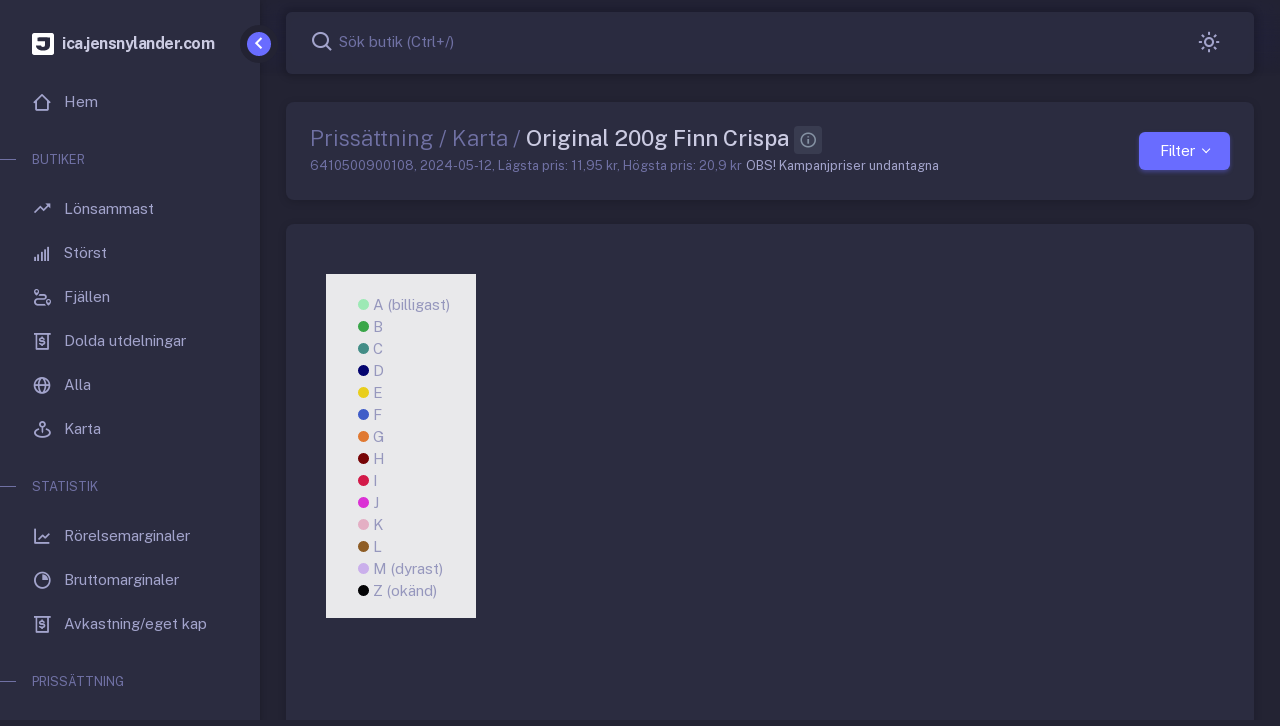

--- FILE ---
content_type: text/html; charset=utf-8
request_url: https://ica.jensnylander.com/prissattning/varor/6410500900108/karta
body_size: 26723
content:
<!DOCTYPE html>
<html lang="sv" class='light-style layout-navbar-fixed layout-menu-fixed' dir="ltr" data-theme="theme-default" data-assets-path="/" data-template='vertical-menu-template'>

<head>
  <meta charset="utf-8" />
  <meta name="viewport" content="width=device-width, initial-scale=1.0, user-scalable=no, minimum-scale=1.0, maximum-scale=1.0" />
  <meta http-equiv="Pragma" content="no-cache">
  
    

    <meta name="description" content="Hur mycket skiljer sig priserna? Original 200g Finn Crispa|11,95 kr|20,9 kr" />
    <meta name="keywords" content="ica,statistik,matpriser,inflation,ica handlare,butiker,ekonomi,utdelningar" />
    <meta name="author" content="Jens Nylander" />
    <meta name="copyright" content="Jens Nylander" />
    <meta name="application-name" content="ica.jensnylander.com" />

    <meta name="twitter:card" content="summary_large_image" />
    <meta name="twitter:site" content="@nylanderjens" />
    <meta property="twitter:url" content="https://ica.jensnylander.com/butiker/mest-lonsamma" />
    <meta property="twitter:domain" content="ica.jensnylander.com">
    <meta name="twitter:creator" content="@nylanderjens" />
    <meta name="twitter:description" content="Hur mycket skiljer sig priserna? Original 200g Finn Crispa|11,95 kr|20,9 kr" />
    <meta name="twitter:image" content="https://ica.jensnylander.com/images/ica-general-1.png" />
    <meta name="twitter:title" content="Vilka är dom mest lönsamma ICA butikerna och handlarna? Läs hela listan" />

    <meta property="og:url" content="https://ica.jensnylander.com/butiker/mest-lonsamma" />
    <meta property="og:type" content="article" />
    <meta property="og:title" content="Hur mycket skiljer sig priserna? Original 200g Finn Crispa|11,95 kr|20,9 kr" />
    <meta property="og:description" content="Hur mycket skiljer sig priserna? Original 200g Finn Crispa|11,95 kr|20,9 kr" />
    <meta property="og:image" content="https://ica.jensnylander.com/images/ica-general-1.png" />

    <meta http-equiv='Expires' content='0'>
    <meta http-equiv='Pragma' content='no-cache'>
    <meta http-equiv='Cache-Control' content='no-cache'>
    <meta http-equiv='x-dns-prefetch-control' content='off'>

 
  <title>Hur f&#xF6;rdelar sig priss&#xE4;ttnigen p&#xE5; Original 200g Finn Crispa (6410500900108)</title>
  <link rel="icon" type="image/x-icon" href="/img/favicon/favicon.ico" />
  <link rel="preconnect" href="https://fonts.googleapis.com">
<link rel="preconnect" href="https://fonts.gstatic.com" crossorigin>
<link href="https://fonts.googleapis.com/css2?family=Public+Sans:ital,wght@0,300;0,400;0,500;0,600;0,700;1,300;1,400;1,500;1,600;1,700&display=swap" rel="stylesheet">



  <link rel="stylesheet" href="/vendor/fonts/boxicons.dist.css?v=QvFuTHRN71lufLIhGUWBShwmVYs-xnZM0eu7KMwjVJI" />
  <link rel="stylesheet" href="/vendor/fonts/fontawesome.dist.css?v=5nVmuCk1RGUNA-qF35NfHu65rBuKEUncnm6ktf-CCFc" />
  <link rel="stylesheet" href="/vendor/fonts/flag-icons.dist.css?v=rrfJosFCbW4_2b8IuaHtiLbROinSMQRmXy88lwohmzM" />
  <link rel="stylesheet" href="/vendor/css/core.dist.css?v=NrH5fKbpL3LgY0IKDkJ5d9EGrVRrUpdTlbG7qBmcyJA" class="template-customizer-core-css" />
  <link rel="stylesheet" href="/vendor/css/theme-default.dist.css?v=6c3ljFOAAljXkKcxhWmaNzBaGs-InmmycR3YFIg6tpo" class="template-customizer-theme-css" />
  <link rel="stylesheet" href="/vendor/libs/perfect-scrollbar/perfect-scrollbar.dist.css?v=8wy28sRVMazArZ7_Cwl7zzuwLas3Jg7syIZTO67x_Ys" />
  <link rel="stylesheet" href="/vendor/libs/typeahead-js/typeahead.dist.css?v=_L0ph2I7Dl6qjuIjfhyuUxAPbSMA67181_eZ9Ek0-k0" />
  <link rel="stylesheet" href="/css/site.dist.css?v=6YhytN-C9ZHkuTpAPG9vEpz8IjNHQugVyVvVDsKgphs" />


   
    <link href="https://api.mapbox.com/mapbox-gl-js/v2.13.0/mapbox-gl.css" rel="stylesheet">
    <style>
        .dot {
            height: 11px;
            width: 11px;
            border-radius: 50%;
            display: inline-block;
        }
    </style>
 
    
  


  <script src="/vendor/js/helpers.dist.js?v=8h6TMx7SJ8UTuquh3KRlPMycUC1CVRR2A1FzJuh5ILc"></script>
    <script src="/vendor/js/template-customizer.dist.js?v=QY-JtT25OlDwYKeMzdzcIBRwv6uGHJdD9xUUjvpMFn8"></script>
  <script src="/js/config.js?v=uMc_HNT9Iy4iR1nmyOongIguQ1e5U5mHg3U721V9rh4"></script>


<!-- Start cookieyes banner --> <script id="cookieyes" type="text/javascript" src="https://cdn-cookieyes.com/client_data/6001d1d74679d0f708d026ed/script.js"></script> <!-- End cookieyes banner -->
<!-- Google tag (gtag.js) -->
<script async src="https://www.googletagmanager.com/gtag/js?id=G-Q0FK32JEP5"></script>
<script>
    window.dataLayer = window.dataLayer || [];
    function gtag() { dataLayer.push(arguments); }
    gtag('js', new Date());

    gtag('config', 'G-Q0FK32JEP5');
</script>
</head>

<body>
  






<div class='layout-wrapper layout-content-navbar '>
  <div class='layout-container'>



<aside id="layout-menu" class="layout-menu menu-vertical menu bg-menu-theme">

  <div class='app-brand jens '>
    <a href="/" class="app-brand-link">
            <span class="app-brand-logo jens">
        
<svg version="1.0" xmlns="http://www.w3.org/2000/svg"
     width="25" viewBox="0 0 192.000000 192.000000"
     preserveAspectRatio="xMidYMid meet">

    <g transform="translate(0.000000,192.000000) scale(0.100000,-0.100000)"
       fill="#ffffff" stroke="none">
        <path d="M125 1905 c-50 -18 -100 -71 -114 -122 -15 -52 -15 -1593 -1 -1645
14 -50 55 -97 105 -119 38 -18 85 -19 845 -19 762 0 807 1 845 19 48 22 79 54
100 103 13 33 15 138 15 840 0 757 -1 805 -19 843 -22 50 -69 91 -119 105 -24
6 -313 10 -827 10 -655 -1 -797 -3 -830 -15z m1426 -375 c18 -10 19 -25 19
-378 0 -410 -5 -451 -69 -550 -93 -146 -320 -232 -576 -219 -244 13 -417 92
-513 237 -43 63 -68 145 -58 185 l6 25 213 -2 212 -3 23 -43 c31 -56 71 -76
152 -77 78 0 126 24 152 75 15 30 18 64 18 228 l0 192 -309 0 c-268 0 -312 2
-325 16 -24 23 -23 279 1 306 15 17 45 18 525 18 332 0 516 -4 529 -10z" />
    </g>
</svg>

      </span>
            <span class="app-brand-text jens menu-text fw-bold ms-2">ica.jensnylander.com</span>
    </a>

    <a href="#" class="layout-menu-toggle menu-link text-large ms-auto">
      <i class="bx bx-chevron-left bx-sm align-middle"></i>
    </a>
  </div>

  <div class="menu-inner-shadow"></div>

  <ul class="menu-inner py-1">
        <li class='menu-item'>
        <a class="menu-link" href="/">
        <i class="menu-icon tf-icons bx bx-home-alt-2"></i>
        <div data-i18n="Hem">Hem</div>
      </a>
    </li>
        <li class="menu-header small text-uppercase">
            <span class="menu-header-text">Butiker</span>
        </li>
        <li class='menu-item'>
            <a class="menu-link" href="/butiker/mest-lonsamma">
                <i class="menu-icon tf-icons bx bx-trending-up"></i>
                <div data-i18n="Lönsammast">Lönsammast</div>
            </a>
        </li>
        <li class='menu-item'>
            <a class="menu-link" href="/butiker/storst">
                <i class="menu-icon tf-icons bx bx-signal-5"></i>
                <div data-i18n="Störst">Störst</div>
            </a>
        </li>
        <li class='menu-item'>
            <a class="menu-link" href="/butiker/fjallen">
                <i class="menu-icon tf-icons bx bx-trip"></i>
                <div data-i18n="Fjällen">Fjällen</div>
            </a>
        </li>

        <li class='menu-item'>
            <a class="menu-link" href="/butiker/mest-extra-utdelningar">
                <i class="menu-icon tf-icons bx bx-money-withdraw"></i>
                <div data-i18n="Dolda utdelningar">Dolda utdelningar</div>
            </a>
        </li>

        <li class='menu-item'>
            <a class="menu-link" href="/butiker">
                <i class="menu-icon tf-icons bx bx-globe"></i>
                <div data-i18n="Alla">Alla</div>
            </a>
        </li>

        <li class='menu-item'>
            <a class="menu-link" href="/butiker/karta">
                <i class="menu-icon tf-icons bx bx-map-pin"></i>
                <div data-i18n="Karta">Karta</div>
            </a>
        </li>


        <li class="menu-header small text-uppercase">
            <span class="menu-header-text">Statistik</span>
        </li>
        <li class='menu-item'>
            <a class="menu-link" href="/statistik/rorelse-marginal">
                <i class="menu-icon tf-icons bx bx-line-chart"></i>
                <div data-i18n="Rörelsemarginaler">Rörelsemarginaler</div>
            </a>
        </li>
        <li class='menu-item'>
            <a class="menu-link" href="/statistik/brutto-marginal">
                <i class="menu-icon tf-icons bx bx-pie-chart"></i>
                <div data-i18n="Bruttomarginaler">Bruttomarginaler</div>
            </a>
        </li>
        <li class='menu-item'>
            <a class="menu-link" href="/statistik/avkasning-pa-egetkapital">
                <i class="menu-icon tf-icons bx bx-money-withdraw"></i>
                <div data-i18n="Avkastning/eget kap">Avkastning/eget kap.</div>
            </a>
        </li>
        <li class="menu-header small text-uppercase">
            <span class="menu-header-text">Prissättning</span>
        </li>
        <li class='menu-item'>
            <a class="menu-link" href="/prissattning/varor">
                <i class="menu-icon tf-icons bx bx-basket"></i>
                <div data-i18n="Varor">Varor</div>
            </a>
        </li>
        <li class="menu-header small text-uppercase">
            <span class="menu-header-text">Övrigt</span>
        </li>
        <li class='menu-item'>
            <a class="menu-link" href="/kallor">
                <i class="menu-icon tf-icons bx bx-code-alt"></i>
                <div data-i18n="Källor">Källor</div>
            </a>
        </li>
        <li class='menu-item'>
            <a class="menu-link" href="/om-jens">
                <i class="menu-icon tf-icons bx bx-body"></i>
                <div data-i18n="Om Jens">Om Jens</div>
            </a>
        </li>
  </ul>

</aside>

    <div class="layout-page">
  <nav class='layout-navbar navbar-detached container-xxl navbar navbar-expand-xl align-items-center bg-navbar-theme' id="layout-navbar">
          <div class='layout-menu-toggle navbar-nav align-items-xl-center me-3 me-xl-0  d-xl-none d-xl-none'>
    <a class="nav-item nav-link px-0 me-xl-4" href="javascript:void(0)">
      <i class="bx bx-menu bx-sm"></i>
    </a>
  </div>

<div class="navbar-nav-right d-flex align-items-center" id="navbar-collapse">

    
    <div class="navbar-nav align-items-center">
        <div class="nav-item navbar-search-wrapper mb-0">
            <a class="nav-item nav-link search-toggler px-0" href="javascript:void(0);">
                <i class="bx bx-search bx-sm"></i>
                <span class="d-none d-md-inline-block text-muted">Sök butik (Ctrl+/)</span>
            </a>
        </div>
    </div>




    <ul class="navbar-nav flex-row align-items-center ms-auto">
   
        <li class="nav-item me-2 me-xl-0">
            <a class="nav-link style-switcher-toggle hide-arrow" href="javascript:void(0);">
                <i class='bx bx-sm'></i>
            </a>
        </li>
    

  </ul>
</div>


<div class='navbar-search-wrapper search-input-wrapper  d-none'>
    <input type="text" class='form-control search-input container-xxl border-0' placeholder="Sök butik..." aria-label="Sök butik...">
    <i class="bx bx-x bx-sm search-toggler cursor-pointer"></i>
</div>

  </nav>
    

      <div class="content-wrapper">

        <div class='container-xxl flex-grow-1 container-p-y'>
          




<div class="col-12">
    <div class="card mb-4">
        <div class="card-header d-flex align-items-center justify-content-between">
            <div>
                <h4 class="card-title mb-0">
                    <span class="text-muted fw-light">Prissättning / Karta /</span> Original 200g Finn Crispa
                    <button type="button" class="btn btn-sm btn-icon btn-label-secondary text-nowrap" data-bs-toggle="popover" data-bs-offset="0,14" data-bs-placement="right" data-bs-html="true" data-bs-content="<p>TEST</p> <div class='d-flex justify-content-between'><button type='button' class='btn btn-sm btn-primary'>Läs mer</button></div>" title="Hur det fungerar ?">
                        <span class="tf-icons bx bx-info-circle"></span>
                    </button>
                </h4>
                <small class="text-muted">6410500900108, 2024-05-12, Lägsta pris: 11,95 kr, Högsta pris: 20,9 kr</small>
                <small class="">OBS! Kampanjpriser undantagna</small>
            </div>
            <div class="dropdown">
                <div class="btn-group">
                    <button type="button" class="btn btn-primary dropdown-toggle" data-bs-toggle="dropdown" aria-expanded="false">Filter</button>
                    <ul class="dropdown-menu" data-popper-placement="bottom-start" style="position: absolute; inset: 0px auto auto 0px; margin: 0px; transform: translate(0px, 40px);">
                        <li>
                            <h6 class="dropdown-header text-uppercase">Butiksprofiler</h6>
                        </li>
                        <li><a class="dropdown-item active filter-1" data-filter="nara" id="filter-nara" href="javascript:void(0);">Nära</a></li>
                        <li><a class="dropdown-item active filter-1" data-filter="supermarket" id="filter-supermarket" href="javascript:void(0);">Supermarket</a></li>
                        <li><a class="dropdown-item active filter-1" data-filter="kvantum" id="filter-kvantum" href="javascript:void(0);">Kvantum</a></li>
                        <li><a class="dropdown-item active filter-1" data-filter="maxi" id="filter-maxi" href="javascript:void(0);">Maxi</a></li>
                        <li>
                            <hr class="dropdown-divider">
                        </li>
                        <li>
                            <h6 class="dropdown-header text-uppercase">Lager</h6>
                        </li>
                        <li><a class="dropdown-item active filter-2" data-filter="stores" href="javascript:void(0);">Butiker</a></li>
                        <li><a class="dropdown-item active filter-2" data-filter="labels" href="javascript:void(0);">Grupper</a></li>
                    </ul>
                </div>
            </div>
        </div>
        </div>
    </div>


<div class="row">
    <div class="col-12">
        <div class="card" style="height: 800px;">
            <div id="map-legend" style="position: absolute; left: 40px; top: 50px; z-index: 1000; background-color: #fff; width: 150px; padding-top: 20px; opacity: 0.9;">
                <ul style="list-style-type: none">
                    <li><span class="dot" style="background-color: #aaffc3"></span> A (billigast)</li>
                    <li><span class="dot" style="background-color: #3cb44b"></span> B</li>
                    <li><span class="dot" style="background-color: #469990"></span> C</li>
                    <li><span class="dot" style="background-color: #000075"></span> D</li>
                    <li><span class="dot" style="background-color: #ffe119"></span> E</li>
                    <li><span class="dot" style="background-color: #4363d8"></span> F</li>
                    <li><span class="dot" style="background-color: #f58231"></span> G</li>
                    <li><span class="dot" style="background-color: #800000"></span> H</li>
                    <li><span class="dot" style="background-color: #e6194B"></span> I</li>
                    <li><span class="dot" style="background-color: #f032e6"></span> J</li>
                    <li><span class="dot" style="background-color: #fabed4"></span> K</li>
                    <li><span class="dot" style="background-color: #9A6324"></span> L</li>
                    <li><span class="dot" style="background-color: #dcbeff"></span> M (dyrast)</li>
                    <li><span class="dot" style="background-color: #000"></span> Z (okänd)</li>
                </ul>
            </div>
            <div id="map" style="height: 100%; width: 100%; position: absolute; top: 0px; border-radius: 0.5rem; "></div>
        </div>
    </div>

</div>


        </div>
     

<footer class="content-footer footer bg-footer-theme">
  <div class='container-xxl d-flex flex-wrap justify-content-between py-2 flex-md-row flex-column'>
    <div class="mb-2 mb-md-0">
      ©
      <script>
        2026
      </script>
            <a href='https://www.jensnylander.com' target="_blank" class="footer-link fw-bolder">Jens Nylander</a>
    </div>
    <div>
    </div>
  </div>
</footer>
        <div class="content-backdrop fade"></div>
      </div>
    </div>
  </div>


    <div class="layout-overlay layout-menu-toggle"></div>

  <div class="drag-target"></div>
</div>

  
  <script src="/vendor/libs/jquery/jquery.dist.js"></script>
  <script src="/vendor/libs/popper/popper.dist.js"></script>
  <script src="/vendor/js/bootstrap.dist.js"></script>
  <script src="/vendor/libs/perfect-scrollbar/perfect-scrollbar.dist.js"></script>
  <script src="/vendor/libs/hammer/hammer.dist.js"></script>
  <script src="/vendor/libs/i18n/i18n.dist.js"></script>
  <script src="/vendor/libs/typeahead-js/typeahead.dist.js"></script>
  <script src="/vendor/js/menu.dist.js"></script>
  <script src="/js/site.dist.js"></script>
  <script src="/js/main.dist.js"></script>



   
    <script src="/vendor/libs/mapbox/mapbox.dist.js"></script>
    <script src="/vendor/libs/numeral/numeral.dist.js"></script>
   
   
    <script type="text/javascript">
        const data = {"min":11.950,"max":20.900,"description":"Original 200g Finn Crispa","date":"2024-05-12","geojson":{"type":"FeatureCollection","features":[{"type":"Feature","geometry":{"type":"Point","coordinates":[12.96039,58.25767]},"properties":{"Id":253,"Slug":"ica-kvantum-vara","StoreName":"ICA Kvantum Vara","StoreFormat":"kvantum","GroupName":"Z","Price":11.950}},{"type":"Feature","geometry":{"type":"Point","coordinates":[12.93866,57.73278]},"properties":{"Id":247,"Slug":"ica-supermarket-knalleland","StoreName":"ICA Supermarket Knalleland","StoreFormat":"supermarket","GroupName":"Z","Price":11.950}},{"type":"Feature","geometry":{"type":"Point","coordinates":[21.02554,64.76581]},"properties":{"Id":421,"Slug":"maxi-ica-stormarknad-skelleftea","StoreName":"Maxi ICA Stormarknad Skellefteå","StoreFormat":"maxi","GroupName":"A","Price":12.500}},{"type":"Feature","geometry":{"type":"Point","coordinates":[11.1949,58.93619]},"properties":{"Id":266,"Slug":"ica-kvantum-stromstad","StoreName":"ICA Kvantum Strömstad","StoreFormat":"kvantum","GroupName":"A","Price":12.900}},{"type":"Feature","geometry":{"type":"Point","coordinates":[17.22242,59.25918]},"properties":{"Id":50,"Slug":"ica-supermarket-torghallen-mariefred","StoreName":"ICA Supermarket Torghallen, Mariefred","StoreFormat":"supermarket","GroupName":"A","Price":12.900}},{"type":"Feature","geometry":{"type":"Point","coordinates":[17.98264,59.29712]},"properties":{"Id":64,"Slug":"ica-supermarket-hagerstensasen","StoreName":"ICA Supermarket Hägerstensåsen","StoreFormat":"supermarket","GroupName":"A","Price":12.900}},{"type":"Feature","geometry":{"type":"Point","coordinates":[17.94836,59.21854]},"properties":{"Id":81,"Slug":"maxi-ica-stormarknad-flemingsberg","StoreName":"Maxi ICA Stormarknad Flemingsberg","StoreFormat":"maxi","GroupName":"A","Price":12.900}},{"type":"Feature","geometry":{"type":"Point","coordinates":[16.33182,58.47541]},"properties":{"Id":303,"Slug":"ica-supermarket-soderkoping","StoreName":"ICA Supermarket Söderköping","StoreFormat":"supermarket","GroupName":"A","Price":12.900}},{"type":"Feature","geometry":{"type":"Point","coordinates":[12.98022,55.61183]},"properties":{"Id":109,"Slug":"maxi-ica-stormarknad-vastra-hamnen","StoreName":"Maxi ICA Stormarknad Västra Hamnen","StoreFormat":"maxi","GroupName":"A","Price":12.900}},{"type":"Feature","geometry":{"type":"Point","coordinates":[13.58037,59.39624]},"properties":{"Id":286,"Slug":"maxi-ica-stormarknad-valsviken","StoreName":"Maxi ICA Stormarknad Välsviken","StoreFormat":"maxi","GroupName":"A","Price":12.900}},{"type":"Feature","geometry":{"type":"Point","coordinates":[14.65066,63.19263]},"properties":{"Id":395,"Slug":"maxi-ica-stormarknad-ostersund","StoreName":"Maxi ICA Stormarknad Östersund","StoreFormat":"maxi","GroupName":"A","Price":12.900}},{"type":"Feature","geometry":{"type":"Point","coordinates":[14.59665,61.00578]},"properties":{"Id":374,"Slug":"maxi-ica-stormarknad-mora","StoreName":"Maxi ICA Stormarknad Mora","StoreFormat":"maxi","GroupName":"A","Price":12.900}},{"type":"Feature","geometry":{"type":"Point","coordinates":[17.97769,59.27256]},"properties":{"Id":69,"Slug":"ica-nara-alvsjo","StoreName":"ICA Nära Älvsjö","StoreFormat":"nara","GroupName":"A","Price":12.900}},{"type":"Feature","geometry":{"type":"Point","coordinates":[17.02179,58.7703]},"properties":{"Id":100,"Slug":"maxi-ica-stormarknad-nykoping","StoreName":"Maxi ICA Stormarknad Nyköping","StoreFormat":"maxi","GroupName":"A","Price":12.900}},{"type":"Feature","geometry":{"type":"Point","coordinates":[13.15922,56.13355]},"properties":{"Id":131,"Slug":"ica-kvantum-klippan","StoreName":"ICA Kvantum Klippan","StoreFormat":"kvantum","GroupName":"A","Price":12.900}},{"type":"Feature","geometry":{"type":"Point","coordinates":[17.18315,60.66979]},"properties":{"Id":380,"Slug":"ica-kvantum-fjallbacken","StoreName":"ICA Kvantum Fjällbacken","StoreFormat":"kvantum","GroupName":"A","Price":12.900}},{"type":"Feature","geometry":{"type":"Point","coordinates":[13.01243,57.82548]},"properties":{"Id":249,"Slug":"ica-city-fristad","StoreName":"ICA City Fristad","StoreFormat":"kvantum","GroupName":"A","Price":12.900}},{"type":"Feature","geometry":{"type":"Point","coordinates":[12.72001,61.85799]},"properties":{"Id":378,"Slug":"ica-supermarket-idrebua","StoreName":"ICA Supermarket Idrebua","StoreFormat":"supermarket","GroupName":"A","Price":12.900}},{"type":"Feature","geometry":{"type":"Point","coordinates":[14.12615,57.86203]},"properties":{"Id":194,"Slug":"ica-supermarket-bankeryd","StoreName":"ICA Supermarket Bankeryd","StoreFormat":"supermarket","GroupName":"A","Price":12.900}},{"type":"Feature","geometry":{"type":"Point","coordinates":[17.17318,60.69969]},"properties":{"Id":381,"Slug":"ica-supermarket-stromsbro","StoreName":"ICA Supermarket Strömsbro","StoreFormat":"supermarket","GroupName":"A","Price":12.900}},{"type":"Feature","geometry":{"type":"Point","coordinates":[14.76592,56.88362]},"properties":{"Id":183,"Slug":"maxi-ica-stormarknad-vaxjo","StoreName":"Maxi ICA Stormarknad Växjö","StoreFormat":"maxi","GroupName":"A","Price":12.900}},{"type":"Feature","geometry":{"type":"Point","coordinates":[16.71715,60.88979]},"properties":{"Id":375,"Slug":"ica-supermarket-ugglebo","StoreName":"ICA Supermarket Ugglebo","StoreFormat":"supermarket","GroupName":"A","Price":12.900}},{"type":"Feature","geometry":{"type":"Point","coordinates":[11.5546,57.98582]},"properties":{"Id":232,"Slug":"ica-supermarket-nordeviks","StoreName":"ICA Supermarket Nordeviks","StoreFormat":"supermarket","GroupName":"A","Price":12.900}},{"type":"Feature","geometry":{"type":"Point","coordinates":[16.16853,61.71534]},"properties":{"Id":387,"Slug":"ica-supermarket-jarvso","StoreName":"ICA Supermarket Järvsö","StoreFormat":"supermarket","GroupName":"A","Price":12.900}},{"type":"Feature","geometry":{"type":"Point","coordinates":[13.54874,55.93826]},"properties":{"Id":129,"Slug":"ica-supermarket-hoor","StoreName":"ICA Supermarket Höör","StoreFormat":"supermarket","GroupName":"A","Price":12.900}},{"type":"Feature","geometry":{"type":"Point","coordinates":[16.53376,59.38825]},"properties":{"Id":104,"Slug":"maxi-ica-stormarknad-eskilstuna","StoreName":"Maxi ICA Stormarknad Eskilstuna","StoreFormat":"maxi","GroupName":"A","Price":12.900}},{"type":"Feature","geometry":{"type":"Point","coordinates":[16.22539,59.00278]},"properties":{"Id":310,"Slug":"maxi-ica-stormarknad-katrineholm","StoreName":"Maxi ICA Stormarknad Katrineholm","StoreFormat":"maxi","GroupName":"A","Price":12.900}},{"type":"Feature","geometry":{"type":"Point","coordinates":[13.23808,55.50931]},"properties":{"Id":118,"Slug":"ica-kvantum-karlssons","StoreName":"ICA Kvantum Karlssons","StoreFormat":"kvantum","GroupName":"A","Price":12.900}},{"type":"Feature","geometry":{"type":"Point","coordinates":[13.64777,55.84922]},"properties":{"Id":127,"Slug":"ica-kvantum-horby","StoreName":"ICA Kvantum Hörby","StoreFormat":"kvantum","GroupName":"A","Price":12.900}},{"type":"Feature","geometry":{"type":"Point","coordinates":[16.43306,57.26567]},"properties":{"Id":211,"Slug":"maxi-ica-stormarknad-oskarshamn","StoreName":"Maxi ICA Stormarknad Oskarshamn","StoreFormat":"maxi","GroupName":"A","Price":12.900}},{"type":"Feature","geometry":{"type":"Point","coordinates":[12.93987,57.72917]},"properties":{"Id":248,"Slug":"ica-city-knalleland","StoreName":"ICA City Knalleland","StoreFormat":"kvantum","GroupName":"A","Price":12.900}},{"type":"Feature","geometry":{"type":"Point","coordinates":[14.50692,59.32823]},"properties":{"Id":284,"Slug":"maxi-ica-stormarknad-karlskoga","StoreName":"Maxi ICA Stormarknad Karlskoga","StoreFormat":"maxi","GroupName":"A","Price":12.900}},{"type":"Feature","geometry":{"type":"Point","coordinates":[13.14637,58.50819]},"properties":{"Id":267,"Slug":"ica-kvantum-hjertberg","StoreName":"ICA Kvantum Hjertberg","StoreFormat":"kvantum","GroupName":"A","Price":12.900}},{"type":"Feature","geometry":{"type":"Point","coordinates":[11.99965,57.71475]},"properties":{"Id":239,"Slug":"ica-supermarket-olskroken","StoreName":"ICA Supermarket Olskroken","StoreFormat":"supermarket","GroupName":"A","Price":12.900}},{"type":"Feature","geometry":{"type":"Point","coordinates":[13.49503,60.17244]},"properties":{"Id":347,"Slug":"ica-supermarket-indianen-eksharad","StoreName":"ICA Supermarket Indianen Ekshärad","StoreFormat":"supermarket","GroupName":"A","Price":12.900}},{"type":"Feature","geometry":{"type":"Point","coordinates":[11.95351,57.59838]},"properties":{"Id":245,"Slug":"ica-kvantum-hovas","StoreName":"ICA Kvantum Hovås","StoreFormat":"kvantum","GroupName":"A","Price":12.900}},{"type":"Feature","geometry":{"type":"Point","coordinates":[14.47998,56.06677]},"properties":{"Id":151,"Slug":"maxi-ica-stormarknad-bromolla","StoreName":"Maxi ICA Stormarknad Bromölla","StoreFormat":"maxi","GroupName":"A","Price":12.900}},{"type":"Feature","geometry":{"type":"Point","coordinates":[17.78762,59.73043]},"properties":{"Id":49,"Slug":"ica-kvantum-knivsta","StoreName":"ICA Kvantum Knivsta","StoreFormat":"kvantum","GroupName":"A","Price":12.900}},{"type":"Feature","geometry":{"type":"Point","coordinates":[20.30364,63.79721]},"properties":{"Id":139,"Slug":"maxi-ica-stormarknad-umea","StoreName":"Maxi ICA Stormarknad Umeå","StoreFormat":"maxi","GroupName":"A","Price":12.900}},{"type":"Feature","geometry":{"type":"Point","coordinates":[13.4218,57.81267]},"properties":{"Id":191,"Slug":"maxi-ica-stormarknad-ulricehamn","StoreName":"Maxi ICA Stormarknad Ulricehamn","StoreFormat":"maxi","GroupName":"A","Price":12.900}},{"type":"Feature","geometry":{"type":"Point","coordinates":[17.14747,60.64671]},"properties":{"Id":368,"Slug":"maxi-ica-stormarknad-gavle","StoreName":"Maxi ICA Stormarknad Gävle","StoreFormat":"maxi","GroupName":"A","Price":12.900}},{"type":"Feature","geometry":{"type":"Point","coordinates":[16.74991,60.60564]},"properties":{"Id":367,"Slug":"ica-supermarket-bjorksatra","StoreName":"ICA Supermarket Björksätra","StoreFormat":"supermarket","GroupName":"A","Price":12.900}},{"type":"Feature","geometry":{"type":"Point","coordinates":[18.37645,57.24]},"properties":{"Id":314,"Slug":"ica-supermarket-hemse","StoreName":"ICA Supermarket Högbyhallen","StoreFormat":"supermarket","GroupName":"A","Price":12.900}},{"type":"Feature","geometry":{"type":"Point","coordinates":[17.11637,61.74287]},"properties":{"Id":389,"Slug":"maxi-ica-stormarknad-hudiksvall","StoreName":"Maxi ICA Stormarknad Hudiksvall","StoreFormat":"maxi","GroupName":"A","Price":12.900}},{"type":"Feature","geometry":{"type":"Point","coordinates":[13.44212,59.43514]},"properties":{"Id":333,"Slug":"ica-supermarket-skare","StoreName":"ICA Supermarket Skåre","StoreFormat":"supermarket","GroupName":"A","Price":12.900}},{"type":"Feature","geometry":{"type":"Point","coordinates":[17.92837,62.63669]},"properties":{"Id":408,"Slug":"maxi-ica-stormarknad-harnosand","StoreName":"Maxi ICA Stormarknad Härnösand","StoreFormat":"maxi","GroupName":"A","Price":12.900}},{"type":"Feature","geometry":{"type":"Point","coordinates":[13.48093,59.53245]},"properties":{"Id":334,"Slug":"ica-supermarket-forshaga","StoreName":"ICA Supermarket Forshaga","StoreFormat":"supermarket","GroupName":"A","Price":12.900}},{"type":"Feature","geometry":{"type":"Point","coordinates":[22.04802,65.61757]},"properties":{"Id":426,"Slug":"maxi-ica-stormarknad-lulea","StoreName":"Maxi ICA Stormarknad Luleå","StoreFormat":"maxi","GroupName":"A","Price":12.900}},{"type":"Feature","geometry":{"type":"Point","coordinates":[17.37273,62.26961]},"properties":{"Id":393,"Slug":"ica-supermarket-bommen","StoreName":"ICA Supermarket Bommen","StoreFormat":"supermarket","GroupName":"A","Price":12.950}},{"type":"Feature","geometry":{"type":"Point","coordinates":[13.11145,59.35256]},"properties":{"Id":336,"Slug":"ica-supermarket-klingan","StoreName":"ICA Supermarket Klingan","StoreFormat":"supermarket","GroupName":"A","Price":12.950}},{"type":"Feature","geometry":{"type":"Point","coordinates":[15.19476,60.152]},"properties":{"Id":357,"Slug":"ica-kvantum-ludvika","StoreName":"ICA Kvantum Ludvika","StoreFormat":"kvantum","GroupName":"A","Price":12.950}},{"type":"Feature","geometry":{"type":"Point","coordinates":[12.30381,58.31316]},"properties":{"Id":254,"Slug":"maxi-ica-stormarknad-trollhattan","StoreName":"Maxi ICA Stormarknad Trollhättan","StoreFormat":"maxi","GroupName":"A","Price":12.950}},{"type":"Feature","geometry":{"type":"Point","coordinates":[15.97411,59.52228]},"properties":{"Id":323,"Slug":"maxi-ica-stormarknad-koping","StoreName":"Maxi ICA Stormarknad Köping","StoreFormat":"maxi","GroupName":"A","Price":12.950}},{"type":"Feature","geometry":{"type":"Point","coordinates":[15.44853,60.48263]},"properties":{"Id":364,"Slug":"maxi-ica-stormarknad-borlange","StoreName":"Maxi ICA Stormarknad Borlänge","StoreFormat":"maxi","GroupName":"A","Price":12.950}},{"type":"Feature","geometry":{"type":"Point","coordinates":[12.00512,57.68022]},"properties":{"Id":213,"Slug":"maxi-ica-stormarknad-goteborg","StoreName":"Maxi ICA Stormarknad Göteborg","StoreFormat":"maxi","GroupName":"A","Price":12.950}},{"type":"Feature","geometry":{"type":"Point","coordinates":[20.19225,63.84063]},"properties":{"Id":413,"Slug":"ica-kvantum-kronoparken","StoreName":"ICA Kvantum Kronoparken","StoreFormat":"kvantum","GroupName":"A","Price":12.950}},{"type":"Feature","geometry":{"type":"Point","coordinates":[15.02299,59.51215]},"properties":{"Id":353,"Slug":"ica-supermarket-nora","StoreName":"ICA Supermarket Nora","StoreFormat":"supermarket","GroupName":"A","Price":12.950}},{"type":"Feature","geometry":{"type":"Point","coordinates":[16.43997,57.02797]},"properties":{"Id":209,"Slug":"ica-supermarket-algots-monsteras","StoreName":"ICA Supermarket Algots Mönsterås","StoreFormat":"supermarket","GroupName":"A","Price":12.950}},{"type":"Feature","geometry":{"type":"Point","coordinates":[16.16176,58.61535]},"properties":{"Id":1309,"Slug":null,"StoreName":"Maxi ICA Stormarknad Norrköping","StoreFormat":"maxi","GroupName":"A","Price":12.950}},{"type":"Feature","geometry":{"type":"Point","coordinates":[17.02479,62.34743]},"properties":{"Id":407,"Slug":"ica-supermarket-matfors","StoreName":"ICA Supermarket Matfors","StoreFormat":"supermarket","GroupName":"A","Price":12.950}},{"type":"Feature","geometry":{"type":"Point","coordinates":[12.58634,59.65652]},"properties":{"Id":341,"Slug":"ica-kvantum-arvika","StoreName":"ICA Kvantum Arvika","StoreFormat":"kvantum","GroupName":"A","Price":12.950}},{"type":"Feature","geometry":{"type":"Point","coordinates":[15.23137,59.25239]},"properties":{"Id":325,"Slug":"maxi-ica-stormarknad-universitetet","StoreName":"Maxi ICA Stormarknad Universitetet","StoreFormat":"maxi","GroupName":"A","Price":12.950}},{"type":"Feature","geometry":{"type":"Point","coordinates":[14.17644,57.77188]},"properties":{"Id":193,"Slug":"maxi-ica-stormarknad-jonkoping","StoreName":"Maxi ICA Stormarknad Jönköping","StoreFormat":"maxi","GroupName":"A","Price":12.950}},{"type":"Feature","geometry":{"type":"Point","coordinates":[20.5511,63.90122]},"properties":{"Id":414,"Slug":"ica-supermarket-savar","StoreName":"ICA Supermarket Sävar","StoreFormat":"supermarket","GroupName":"A","Price":12.950}},{"type":"Feature","geometry":{"type":"Point","coordinates":[11.77233,57.70961]},"properties":{"Id":219,"Slug":"maxi-ica-stormarknad-torslanda","StoreName":"Maxi ICA Stormarknad Torslanda","StoreFormat":"maxi","GroupName":"A","Price":12.950}},{"type":"Feature","geometry":{"type":"Point","coordinates":[12.00128,57.76944]},"properties":{"Id":243,"Slug":"ica-kvantum-backebol","StoreName":"ICA Kvantum Bäckebol","StoreFormat":"kvantum","GroupName":"A","Price":12.950}},{"type":"Feature","geometry":{"type":"Point","coordinates":[15.58253,56.16107]},"properties":{"Id":205,"Slug":"ica-supermarket-cityhallen-karlskrona","StoreName":"ICA Supermarket Cityhallen Karlskrona","StoreFormat":"supermarket","GroupName":"A","Price":12.950}},{"type":"Feature","geometry":{"type":"Point","coordinates":[13.78049,56.16431]},"properties":{"Id":144,"Slug":"maxi-ica-stormarknad-hassleholm","StoreName":"Maxi ICA Stormarknad Hässleholm","StoreFormat":"maxi","GroupName":"A","Price":12.950}},{"type":"Feature","geometry":{"type":"Point","coordinates":[15.81472,59.989442]},"properties":{"Id":358,"Slug":"ica-supermarket-fontanen","StoreName":"ICA Supermarket Fontänen","StoreFormat":"supermarket","GroupName":"A","Price":12.950}},{"type":"Feature","geometry":{"type":"Point","coordinates":[16.17006,58.57116]},"properties":{"Id":298,"Slug":"ica-supermarket-vilbergen","StoreName":"ICA Supermarket Vilbergen","StoreFormat":"supermarket","GroupName":"A","Price":12.950}},{"type":"Feature","geometry":{"type":"Point","coordinates":[16.33906,56.69178]},"properties":{"Id":203,"Slug":"ica-supermarket-berga-centrum-kalmar","StoreName":"ICA Supermarket Berga Centrum, Kalmar","StoreFormat":"supermarket","GroupName":"A","Price":12.950}},{"type":"Feature","geometry":{"type":"Point","coordinates":[12.56676,56.19146]},"properties":{"Id":154,"Slug":"ica-kvantum-hoganas","StoreName":"ICA Kvantum Höganäs","StoreFormat":"kvantum","GroupName":"A","Price":12.950}},{"type":"Feature","geometry":{"type":"Point","coordinates":[17.95524,59.35426]},"properties":{"Id":29,"Slug":"maxi-ica-stormarknad-bromma","StoreName":"Maxi ICA Stormarknad Bromma","StoreFormat":"maxi","GroupName":"A","Price":12.950}},{"type":"Feature","geometry":{"type":"Point","coordinates":[15.10953,59.06538]},"properties":{"Id":287,"Slug":"ica-supermarket-alle","StoreName":"ICA Supermarket Hallsberg","StoreFormat":"supermarket","GroupName":"A","Price":12.950}},{"type":"Feature","geometry":{"type":"Point","coordinates":[13.85616,58.40497]},"properties":{"Id":273,"Slug":"maxi-ica-stormarknad-skovde","StoreName":"Maxi ICA Stormarknad Skövde","StoreFormat":"maxi","GroupName":"A","Price":12.950}},{"type":"Feature","geometry":{"type":"Point","coordinates":[15.8175,61.37666]},"properties":{"Id":376,"Slug":"ica-supermarket-edsbyn","StoreName":"ICA Supermarket Edsbyn","StoreFormat":"supermarket","GroupName":"A","Price":12.950}},{"type":"Feature","geometry":{"type":"Point","coordinates":[16.77276,60.62398]},"properties":{"Id":372,"Slug":"maxi-ica-stormarknad-sandviken","StoreName":"Maxi ICA Stormarknad Sandviken","StoreFormat":"maxi","GroupName":"A","Price":12.950}},{"type":"Feature","geometry":{"type":"Point","coordinates":[15.14178,59.12624]},"properties":{"Id":307,"Slug":"maxi-ica-stormarknad-kumla","StoreName":"Maxi ICA Stormarknad Kumla","StoreFormat":"maxi","GroupName":"A","Price":12.950}},{"type":"Feature","geometry":{"type":"Point","coordinates":[12.08917,57.577365]},"properties":{"Id":220,"Slug":"ica-supermarket-lindome","StoreName":"ICA Supermarket Lindome","StoreFormat":"supermarket","GroupName":"A","Price":12.950}},{"type":"Feature","geometry":{"type":"Point","coordinates":[13.42862,59.37651]},"properties":{"Id":332,"Slug":"maxi-ica-stormarknad-karlstad","StoreName":"Maxi ICA Stormarknad Karlstad","StoreFormat":"maxi","GroupName":"A","Price":12.950}},{"type":"Feature","geometry":{"type":"Point","coordinates":[17.57854,59.18712]},"properties":{"Id":45,"Slug":"maxi-ica-stormarknad-vasa-handelsplats","StoreName":"Maxi ICA Stormarknad Vasa Handelsplats","StoreFormat":"maxi","GroupName":"A","Price":12.950}},{"type":"Feature","geometry":{"type":"Point","coordinates":[17.98009,59.35839]},"properties":{"Id":27,"Slug":"maxi-ica-stormarknad-solna","StoreName":"Maxi ICA Stormarknad Solna","StoreFormat":"maxi","GroupName":"A","Price":12.950}},{"type":"Feature","geometry":{"type":"Point","coordinates":[14.12878,59.31177]},"properties":{"Id":283,"Slug":"maxi-ica-stormarknad-kristinehamn","StoreName":"Maxi ICA Stormarknad Kristinehamn","StoreFormat":"maxi","GroupName":"A","Price":12.950}},{"type":"Feature","geometry":{"type":"Point","coordinates":[12.99096,55.76809]},"properties":{"Id":117,"Slug":"maxi-ica-stormarknad-loddekopinge","StoreName":"Maxi ICA Stormarknad Löddeköpinge","StoreFormat":"maxi","GroupName":"A","Price":12.950}},{"type":"Feature","geometry":{"type":"Point","coordinates":[13.94396,56.83478]},"properties":{"Id":165,"Slug":"maxi-ica-stormarknad-ljungby","StoreName":"Maxi ICA Stormarknad Ljungby","StoreFormat":"maxi","GroupName":"A","Price":12.950}},{"type":"Feature","geometry":{"type":"Point","coordinates":[14.55293,56.90051]},"properties":{"Id":182,"Slug":"ica-supermarket-alvesta","StoreName":"ICA Supermarket Alvesta","StoreFormat":"supermarket","GroupName":"A","Price":12.950}},{"type":"Feature","geometry":{"type":"Point","coordinates":[11.64336,57.69597]},"properties":{"Id":226,"Slug":"ica-supermarket-hono","StoreName":"ICA Supermarket Hönö","StoreFormat":"supermarket","GroupName":"A","Price":12.950}},{"type":"Feature","geometry":{"type":"Point","coordinates":[12.80629,56.679]},"properties":{"Id":159,"Slug":"maxi-ica-stormarknad-flygstaden","StoreName":"Maxi ICA Stormarknad Flygstaden","StoreFormat":"maxi","GroupName":"A","Price":12.950}},{"type":"Feature","geometry":{"type":"Point","coordinates":[18.15748,59.18147]},"properties":{"Id":86,"Slug":"maxi-ica-stormarknad-haninge","StoreName":"Maxi ICA Stormarknad Haninge","StoreFormat":"maxi","GroupName":"A","Price":12.950}},{"type":"Feature","geometry":{"type":"Point","coordinates":[12.71972,56.06498]},"properties":{"Id":134,"Slug":"maxi-ica-stormarknad-helsingborg","StoreName":"Maxi ICA Stormarknad Helsingborg","StoreFormat":"maxi","GroupName":"A","Price":12.950}},{"type":"Feature","geometry":{"type":"Point","coordinates":[17.86371,59.41407]},"properties":{"Id":82,"Slug":"maxi-ica-stormarknad-barkarbystaden","StoreName":"Maxi ICA Stormarknad Barkarbystaden","StoreFormat":"maxi","GroupName":"A","Price":12.950}},{"type":"Feature","geometry":{"type":"Point","coordinates":[14.14603,56.55711]},"properties":{"Id":163,"Slug":"maxi-ica-stormarknad-almhult","StoreName":"Maxi ICA Stormarknad Älmhult","StoreFormat":"maxi","GroupName":"A","Price":12.950}},{"type":"Feature","geometry":{"type":"Point","coordinates":[16.24094,56.67665]},"properties":{"Id":199,"Slug":"ica-supermarket-smedby-kalmar","StoreName":"ICA Supermarket Smedby, Kalmar","StoreFormat":"supermarket","GroupName":"A","Price":12.950}},{"type":"Feature","geometry":{"type":"Point","coordinates":[12.94236,57.71066]},"properties":{"Id":192,"Slug":"maxi-ica-stormarknad-boras","StoreName":"Maxi ICA Stormarknad Borås","StoreFormat":"maxi","GroupName":"A","Price":12.950}},{"type":"Feature","geometry":{"type":"Point","coordinates":[12.54461,57.92444]},"properties":{"Id":234,"Slug":"maxi-ica-stormarknad-alingsas","StoreName":"Maxi ICA Stormarknad Alingsås","StoreFormat":"maxi","GroupName":"A","Price":12.950}},{"type":"Feature","geometry":{"type":"Point","coordinates":[11.92714,57.69724]},"properties":{"Id":241,"Slug":"ica-supermarket-majorna","StoreName":"ICA Supermarket Majorna","StoreFormat":"supermarket","GroupName":"A","Price":12.950}},{"type":"Feature","geometry":{"type":"Point","coordinates":[17.08634,59.65204]},"properties":{"Id":95,"Slug":"maxi-ica-stormarknad-enkoping","StoreName":"Maxi ICA Stormarknad Enköping","StoreFormat":"maxi","GroupName":"A","Price":12.950}},{"type":"Feature","geometry":{"type":"Point","coordinates":[14.16907,56.02535]},"properties":{"Id":145,"Slug":"maxi-ica-stormarknad-kristianstad","StoreName":"Maxi ICA Stormarknad Kristianstad","StoreFormat":"maxi","GroupName":"A","Price":12.950}},{"type":"Feature","geometry":{"type":"Point","coordinates":[15.2723,56.21502]},"properties":{"Id":168,"Slug":"maxi-ica-stormarknad-ronneby","StoreName":"Maxi ICA Stormarknad Ronneby","StoreFormat":"maxi","GroupName":"A","Price":12.950}},{"type":"Feature","geometry":{"type":"Point","coordinates":[15.20606,59.29662]},"properties":{"Id":327,"Slug":"maxi-ica-stormarknad-orebro-boglundsangen","StoreName":"Maxi ICA Stormarknad Örebro Boglundsängen","StoreFormat":"maxi","GroupName":"A","Price":12.950}},{"type":"Feature","geometry":{"type":"Point","coordinates":[16.29476,56.73616]},"properties":{"Id":200,"Slug":"ica-supermarket-lindsdal","StoreName":"ICA Supermarket Lindsdal","StoreFormat":"supermarket","GroupName":"A","Price":12.950}},{"type":"Feature","geometry":{"type":"Point","coordinates":[11.94889,57.65071]},"properties":{"Id":215,"Slug":"maxi-ica-stormarknad-hogsbo","StoreName":"Maxi ICA Stormarknad Högsbo","StoreFormat":"maxi","GroupName":"A","Price":12.950}},{"type":"Feature","geometry":{"type":"Point","coordinates":[17.34786,62.44256]},"properties":{"Id":405,"Slug":"maxi-ica-stormarknad-sundsvall","StoreName":"Maxi ICA Stormarknad Sundsvall","StoreFormat":"maxi","GroupName":"A","Price":12.950}},{"type":"Feature","geometry":{"type":"Point","coordinates":[12.48271,56.90392]},"properties":{"Id":169,"Slug":"ica-kvantum-falkenberg","StoreName":"ICA Kvantum Falkenberg","StoreFormat":"kvantum","GroupName":"A","Price":12.950}},{"type":"Feature","geometry":{"type":"Point","coordinates":[16.59152,59.05934]},"properties":{"Id":96,"Slug":"ica-kvantum-flen","StoreName":"ICA Kvantum Flen","StoreFormat":"kvantum","GroupName":"A","Price":12.950}},{"type":"Feature","geometry":{"type":"Point","coordinates":[12.51107,56.88736]},"properties":{"Id":160,"Slug":"ica-supermarket-skrea-strand","StoreName":"ICA Supermarket Skrea Strand","StoreFormat":"supermarket","GroupName":"A","Price":12.950}},{"type":"Feature","geometry":{"type":"Point","coordinates":[17.56014,59.84855]},"properties":{"Id":92,"Slug":"maxi-ica-stormarknad-stenhagen","StoreName":"Maxi ICA Stormarknad Stenhagen Uppsala","StoreFormat":"maxi","GroupName":"A","Price":12.950}},{"type":"Feature","geometry":{"type":"Point","coordinates":[14.84408,56.19558]},"properties":{"Id":166,"Slug":"maxi-ica-stormarknad-karlshamn","StoreName":"Maxi ICA Stormarknad Karlshamn","StoreFormat":"maxi","GroupName":"A","Price":12.950}},{"type":"Feature","geometry":{"type":"Point","coordinates":[12.52219,57.93779]},"properties":{"Id":233,"Slug":"ica-supermarket-noltorp","StoreName":"ICA Supermarket Noltorp","StoreFormat":"supermarket","GroupName":"A","Price":12.950}},{"type":"Feature","geometry":{"type":"Point","coordinates":[14.57279,57.00234]},"properties":{"Id":180,"Slug":"ica-supermarket-grytan-moheda","StoreName":"ICA Supermarket Grytan, Moheda","StoreFormat":"supermarket","GroupName":"A","Price":12.950}},{"type":"Feature","geometry":{"type":"Point","coordinates":[15.59255,58.43243]},"properties":{"Id":296,"Slug":"maxi-ica-stormarknad-linkoping","StoreName":"Maxi ICA Stormarknad Linköping","StoreFormat":"maxi","GroupName":"A","Price":12.950}},{"type":"Feature","geometry":{"type":"Point","coordinates":[13.84118,55.43428]},"properties":{"Id":130,"Slug":"ica-supermarket-ystad","StoreName":"ICA Supermarket Ystad","StoreFormat":"supermarket","GroupName":"A","Price":12.950}},{"type":"Feature","geometry":{"type":"Point","coordinates":[15.64119,56.19597]},"properties":{"Id":201,"Slug":"maxi-ica-stormarknad-karlskrona","StoreName":"Maxi ICA Stormarknad Karlskrona","StoreFormat":"maxi","GroupName":"A","Price":12.950}},{"type":"Feature","geometry":{"type":"Point","coordinates":[16.47473,59.35687]},"properties":{"Id":105,"Slug":"ica-supermarket-stenby","StoreName":"ICA Supermarket Stenby","StoreFormat":"supermarket","GroupName":"A","Price":12.950}},{"type":"Feature","geometry":{"type":"Point","coordinates":[12.70173,59.05177]},"properties":{"Id":269,"Slug":"ica-supermarket-lejonet","StoreName":"ICA Supermarket Lejonet","StoreFormat":"supermarket","GroupName":"A","Price":12.950}},{"type":"Feature","geometry":{"type":"Point","coordinates":[15.6586,60.60697]},"properties":{"Id":370,"Slug":"maxi-ica-stormarknad-falun","StoreName":"Maxi ICA Stormarknad Falun","StoreFormat":"maxi","GroupName":"A","Price":12.950}},{"type":"Feature","geometry":{"type":"Point","coordinates":[13.03664,55.57325]},"properties":{"Id":113,"Slug":"maxi-ica-stormarknad-malmo","StoreName":"Maxi ICA Stormarknad Malmö","StoreFormat":"maxi","GroupName":"A","Price":12.950}},{"type":"Feature","geometry":{"type":"Point","coordinates":[13.08475,55.63909]},"properties":{"Id":114,"Slug":"maxi-ica-stormarknad-burlov","StoreName":"Maxi ICA Stormarknad Burlöv","StoreFormat":"maxi","GroupName":"A","Price":12.950}},{"type":"Feature","geometry":{"type":"Point","coordinates":[12.10508,57.73664]},"properties":{"Id":244,"Slug":"maxi-ica-stormarknad-partille","StoreName":"Maxi ICA Stormarknad Partille","StoreFormat":"maxi","GroupName":"A","Price":12.950}},{"type":"Feature","geometry":{"type":"Point","coordinates":[14.89212,57.02352]},"properties":{"Id":186,"Slug":"ica-supermarket-rottne","StoreName":"ICA Supermarket Rottne","StoreFormat":"supermarket","GroupName":"A","Price":12.950}},{"type":"Feature","geometry":{"type":"Point","coordinates":[16.33912,56.66992]},"properties":{"Id":202,"Slug":"maxi-ica-stormarknad-kalmar","StoreName":"Maxi ICA Stormarknad Kalmar","StoreFormat":"maxi","GroupName":"A","Price":12.950}},{"type":"Feature","geometry":{"type":"Point","coordinates":[13.68596,55.63495]},"properties":{"Id":124,"Slug":"ica-supermarket-sjobo-vast","StoreName":"ICA Supermarket Sjöbo Väst","StoreFormat":"supermarket","GroupName":"A","Price":12.950}},{"type":"Feature","geometry":{"type":"Point","coordinates":[15.36002,59.46675]},"properties":{"Id":328,"Slug":"ica-supermarket-nasbyhallen","StoreName":"ICA Supermarket Näsbyhallen","StoreFormat":"supermarket","GroupName":"A","Price":12.950}},{"type":"Feature","geometry":{"type":"Point","coordinates":[12.95675,56.5028]},"properties":{"Id":155,"Slug":"maxi-ica-stormarknad-mellbystrand","StoreName":"Maxi ICA Stormarknad Mellbystrand","StoreFormat":"maxi","GroupName":"A","Price":12.950}},{"type":"Feature","geometry":{"type":"Point","coordinates":[13.16543,55.71793]},"properties":{"Id":115,"Slug":"ica-kvantum-mobilia-lund","StoreName":"ICA Kvantum Mobilia Lund","StoreFormat":"kvantum","GroupName":"A","Price":12.950}},{"type":"Feature","geometry":{"type":"Point","coordinates":[12.7452,56.0023]},"properties":{"Id":125,"Slug":"maxi-ica-stormarknad-raa","StoreName":"Maxi ICA Stormarknad Råå","StoreFormat":"maxi","GroupName":"A","Price":12.950}},{"type":"Feature","geometry":{"type":"Point","coordinates":[12.85959,56.10092]},"properties":{"Id":132,"Slug":"maxi-ica-stormarknad-hyllinge","StoreName":"Maxi ICA Stormarknad Hyllinge","StoreFormat":"maxi","GroupName":"A","Price":12.950}},{"type":"Feature","geometry":{"type":"Point","coordinates":[17.54989,59.5591]},"properties":{"Id":47,"Slug":"maxi-ica-stormarknad-balsta","StoreName":"Maxi ICA Stormarknad Bålsta","StoreFormat":"maxi","GroupName":"A","Price":12.950}},{"type":"Feature","geometry":{"type":"Point","coordinates":[12.97206,56.25811]},"properties":{"Id":140,"Slug":"ica-supermarket-munka-ljungby","StoreName":"ICA Supermarket Munka Ljungby","StoreFormat":"supermarket","GroupName":"A","Price":12.950}},{"type":"Feature","geometry":{"type":"Point","coordinates":[18.00974,59.33714]},"properties":{"Id":24,"Slug":"maxi-ica-stormarknad-lindhagen","StoreName":"Maxi ICA Stormarknad Lindhagen","StoreFormat":"maxi","GroupName":"A","Price":12.950}},{"type":"Feature","geometry":{"type":"Point","coordinates":[13.71011,56.29162]},"properties":{"Id":148,"Slug":"ica-supermarket-bjarnum","StoreName":"ICA Supermarket Bjärnum","StoreFormat":"supermarket","GroupName":"A","Price":12.950}},{"type":"Feature","geometry":{"type":"Point","coordinates":[17.93237,59.43772]},"properties":{"Id":80,"Slug":"maxi-ica-stormarknad-haggvik","StoreName":"Maxi ICA Stormarknad Häggvik","StoreFormat":"maxi","GroupName":"A","Price":12.950}},{"type":"Feature","geometry":{"type":"Point","coordinates":[12.87624,56.66349]},"properties":{"Id":158,"Slug":"maxi-ica-stormarknad-hogskolan","StoreName":"Maxi ICA Stormarknad Högskolan","StoreFormat":"maxi","GroupName":"A","Price":12.950}},{"type":"Feature","geometry":{"type":"Point","coordinates":[17.95591,58.91292]},"properties":{"Id":48,"Slug":"maxi-ica-stormarknad-nynashamn","StoreName":"Maxi ICA Stormarknad Nynäshamn","StoreFormat":"maxi","GroupName":"A","Price":12.950}},{"type":"Feature","geometry":{"type":"Point","coordinates":[13.87091,57.91539]},"properties":{"Id":195,"Slug":"ica-supermarket-mullsjo","StoreName":"ICA Supermarket Mullsjö","StoreFormat":"supermarket","GroupName":"A","Price":12.950}},{"type":"Feature","geometry":{"type":"Point","coordinates":[16.39687,61.33917]},"properties":{"Id":384,"Slug":"maxi-ica-stormarknad-bollnas","StoreName":"Maxi ICA Stormarknad Bollnäs","StoreFormat":"maxi","GroupName":"A","Price":12.950}},{"type":"Feature","geometry":{"type":"Point","coordinates":[16.59636,57.76764]},"properties":{"Id":291,"Slug":"maxi-ica-stormarknad-vastervik","StoreName":"Maxi ICA Stormarknad Västervik","StoreFormat":"maxi","GroupName":"A","Price":12.950}},{"type":"Feature","geometry":{"type":"Point","coordinates":[12.24534,57.75077]},"properties":{"Id":222,"Slug":"ica-kvantum-lerum","StoreName":"ICA Kvantum Lerum","StoreFormat":"kvantum","GroupName":"A","Price":12.950}},{"type":"Feature","geometry":{"type":"Point","coordinates":[12.07393,57.51627]},"properties":{"Id":227,"Slug":"maxi-ica-stormarknad-kungsbacka","StoreName":"Maxi ICA Stormarknad Kungsbacka","StoreFormat":"maxi","GroupName":"A","Price":12.950}},{"type":"Feature","geometry":{"type":"Point","coordinates":[16.46229,59.61679]},"properties":{"Id":317,"Slug":"maxi-ica-stormarknad-erikslund","StoreName":"Maxi ICA Stormarknad Erikslund","StoreFormat":"maxi","GroupName":"A","Price":12.950}},{"type":"Feature","geometry":{"type":"Point","coordinates":[11.82584,58.07509]},"properties":{"Id":235,"Slug":"ica-kvantum-stenungsund","StoreName":"ICA Kvantum Stenungsund","StoreFormat":"kvantum","GroupName":"A","Price":12.950}},{"type":"Feature","geometry":{"type":"Point","coordinates":[18.372146,60.260106]},"properties":{"Id":365,"Slug":"ica-supermarket-osthammar","StoreName":"ICA Supermarket Östhammar","StoreFormat":"supermarket","GroupName":"A","Price":12.950}},{"type":"Feature","geometry":{"type":"Point","coordinates":[13.55393,58.17492]},"properties":{"Id":263,"Slug":"ica-supermarket-falkoping","StoreName":"ICA Supermarket Falköping","StoreFormat":"supermarket","GroupName":"A","Price":12.950}},{"type":"Feature","geometry":{"type":"Point","coordinates":[15.09563,57.42572]},"properties":{"Id":207,"Slug":"maxi-ica-stormarknad-vetlanda","StoreName":"Maxi ICA Stormarknad Vetlanda","StoreFormat":"maxi","GroupName":"A","Price":12.950}},{"type":"Feature","geometry":{"type":"Point","coordinates":[15.03462,58.55744]},"properties":{"Id":278,"Slug":"maxi-ica-stormarknad-motala","StoreName":"Maxi ICA Stormarknad Motala","StoreFormat":"maxi","GroupName":"A","Price":12.950}},{"type":"Feature","geometry":{"type":"Point","coordinates":[11.974,57.87475]},"properties":{"Id":224,"Slug":"maxi-ica-stormarknad-kungalv","StoreName":"Maxi ICA Stormarknad Kungälv","StoreFormat":"maxi","GroupName":"A","Price":12.950}},{"type":"Feature","geometry":{"type":"Point","coordinates":[18.0659,59.3123]},"properties":{"Id":20,"Slug":"ica-kvantum-sodermalm","StoreName":"ICA Kvantum Södermalm","StoreFormat":"kvantum","GroupName":"A","Price":12.950}},{"type":"Feature","geometry":{"type":"Point","coordinates":[11.65079,57.71407]},"properties":{"Id":225,"Slug":"ica-nara-alexius-livs","StoreName":"ICA Nära Alexius Livs","StoreFormat":"nara","GroupName":"A","Price":12.950}},{"type":"Feature","geometry":{"type":"Point","coordinates":[20.91672,64.75563]},"properties":{"Id":420,"Slug":"ica-kvantum-skelleftea","StoreName":"ICA Kvantum Skellefteå","StoreFormat":"kvantum","GroupName":"A","Price":13.000}},{"type":"Feature","geometry":{"type":"Point","coordinates":[13.34312,55.71702]},"properties":{"Id":121,"Slug":"ica-kvantum-sodra-sandby","StoreName":"ICA Kvantum Södra Sandby","StoreFormat":"kvantum","GroupName":"A","Price":13.000}},{"type":"Feature","geometry":{"type":"Point","coordinates":[14.16328,58.42451]},"properties":{"Id":274,"Slug":"ica-supermarket-tibro","StoreName":"ICA Supermarket Tibro","StoreFormat":"supermarket","GroupName":"A","Price":13.000}},{"type":"Feature","geometry":{"type":"Point","coordinates":[18.27092,59.48926]},"properties":{"Id":1307,"Slug":"maxi-ica-stormarknad-osteraker","StoreName":"Maxi ICA Stormarknad Österåker","StoreFormat":"maxi","GroupName":"B","Price":13.500}},{"type":"Feature","geometry":{"type":"Point","coordinates":[13.486,59.38338]},"properties":{"Id":329,"Slug":"ica-supermarket-fanfaren","StoreName":"ICA Supermarket Fanfaren","StoreFormat":"supermarket","GroupName":"B","Price":13.500}},{"type":"Feature","geometry":{"type":"Point","coordinates":[13.82784,58.70996]},"properties":{"Id":275,"Slug":"ica-kvantum-mariestad","StoreName":"ICA Kvantum Mariestad","StoreFormat":"kvantum","GroupName":"B","Price":13.500}},{"type":"Feature","geometry":{"type":"Point","coordinates":[17.10443,58.67037]},"properties":{"Id":101,"Slug":"ica-kvantum-oxelosund","StoreName":"ICA Kvantum Oxelösund","StoreFormat":"kvantum","GroupName":"B","Price":13.500}},{"type":"Feature","geometry":{"type":"Point","coordinates":[17.9139,59.51874]},"properties":{"Id":431,"Slug":"ica-kvantum-upplands-vasby","StoreName":"ICA Kvantum Väsby","StoreFormat":"kvantum","GroupName":"B","Price":13.500}},{"type":"Feature","geometry":{"type":"Point","coordinates":[15.85146,57.66867]},"properties":{"Id":293,"Slug":"ica-kvantum-vimmerby","StoreName":"ICA Kvantum Vimmerby","StoreFormat":"kvantum","GroupName":"B","Price":13.500}},{"type":"Feature","geometry":{"type":"Point","coordinates":[14.12905,55.63588]},"properties":{"Id":137,"Slug":"ica-nara-st-olof","StoreName":"ICA Nära St Olof","StoreFormat":"nara","GroupName":"B","Price":13.500}},{"type":"Feature","geometry":{"type":"Point","coordinates":[12.2574,57.11679]},"properties":{"Id":171,"Slug":"ica-hajen-lagpris","StoreName":"ICA Hajen Lågpris","StoreFormat":"kvantum","GroupName":"B","Price":13.500}},{"type":"Feature","geometry":{"type":"Point","coordinates":[13.14481,59.83766]},"properties":{"Id":340,"Slug":"ica-supermarket-bbb-sunne","StoreName":"ICA Supermarket BBB Sunne","StoreFormat":"supermarket","GroupName":"B","Price":13.500}},{"type":"Feature","geometry":{"type":"Point","coordinates":[19.05479,57.86333]},"properties":{"Id":315,"Slug":"ica-supermarket-bunge","StoreName":"ICA Supermarket Bunge","StoreFormat":"supermarket","GroupName":"B","Price":13.500}},{"type":"Feature","geometry":{"type":"Point","coordinates":[12.99399,60.13082]},"properties":{"Id":346,"Slug":"ica-supermarket-toria","StoreName":"ICA Supermarket Toria","StoreFormat":"supermarket","GroupName":"B","Price":13.500}},{"type":"Feature","geometry":{"type":"Point","coordinates":[13.63258,57.28243]},"properties":{"Id":174,"Slug":"ica-supermarket-anderstorp","StoreName":"ICA Supermarket Anderstorp","StoreFormat":"supermarket","GroupName":"B","Price":13.900}},{"type":"Feature","geometry":{"type":"Point","coordinates":[14.14862,56.0438]},"properties":{"Id":146,"Slug":"ica-kvantum-kristianstad","StoreName":"ICA Kvantum Kristianstad","StoreFormat":"kvantum","GroupName":"B","Price":13.900}},{"type":"Feature","geometry":{"type":"Point","coordinates":[15.57228,57.61603]},"properties":{"Id":290,"Slug":"ica-nara-mathornan-mariannelund","StoreName":"ICA Nära Mathörnan, Mariannelund","StoreFormat":"nara","GroupName":"B","Price":13.900}},{"type":"Feature","geometry":{"type":"Point","coordinates":[15.22388,59.59481]},"properties":{"Id":354,"Slug":"ica-supermarket-lindesberg","StoreName":"ICA Supermarket Lindesberg","StoreFormat":"supermarket","GroupName":"B","Price":13.900}},{"type":"Feature","geometry":{"type":"Point","coordinates":[17.19842,60.10556]},"properties":{"Id":362,"Slug":"ica-rylander","StoreName":"ICA Rylander","StoreFormat":"nara","GroupName":"B","Price":13.900}},{"type":"Feature","geometry":{"type":"Point","coordinates":[15.99867,58.20085]},"properties":{"Id":297,"Slug":"ica-supermarket-atvidaberg","StoreName":"ICA Supermarket Åtvidaberg","StoreFormat":"supermarket","GroupName":"B","Price":13.900}},{"type":"Feature","geometry":{"type":"Point","coordinates":[14.70181,57.64941]},"properties":{"Id":288,"Slug":"ica-kvantum-nassjo","StoreName":"ICA Kvantum Nässjö","StoreFormat":"kvantum","GroupName":"B","Price":13.900}},{"type":"Feature","geometry":{"type":"Point","coordinates":[18.17618,59.25665]},"properties":{"Id":33,"Slug":"ica-nara-alta","StoreName":"ICA Nära Älta","StoreFormat":"nara","GroupName":"B","Price":13.900}},{"type":"Feature","geometry":{"type":"Point","coordinates":[15.84613,61.79972]},"properties":{"Id":390,"Slug":"ica-supermarket-farila","StoreName":"ICA Supermarket Färila","StoreFormat":"supermarket","GroupName":"B","Price":13.900}},{"type":"Feature","geometry":{"type":"Point","coordinates":[13.59796,56.44983]},"properties":{"Id":153,"Slug":"ica-kvantum-markaryd","StoreName":"ICA Kvantum Markaryd","StoreFormat":"kvantum","GroupName":"B","Price":13.900}},{"type":"Feature","geometry":{"type":"Point","coordinates":[16.38561,56.5256]},"properties":{"Id":206,"Slug":"ica-nara-skansen","StoreName":"ICA Nära Skansen","StoreFormat":"nara","GroupName":"B","Price":13.900}},{"type":"Feature","geometry":{"type":"Point","coordinates":[12.91003,56.67693]},"properties":{"Id":97,"Slug":"ica-supermarket-vallas","StoreName":"ICA Supermarket Vallås","StoreFormat":"supermarket","GroupName":"B","Price":13.900}},{"type":"Feature","geometry":{"type":"Point","coordinates":[12.45098,57.14587]},"properties":{"Id":170,"Slug":"ica-nara-rolfstorp","StoreName":"ICA Nära Rolfstorp","StoreFormat":"nara","GroupName":"B","Price":13.900}},{"type":"Feature","geometry":{"type":"Point","coordinates":[18.07121,59.86966]},"properties":{"Id":6,"Slug":"ica-nara-krysset","StoreName":"ICA Krysset, Almunge","StoreFormat":"nara","GroupName":"B","Price":13.900}},{"type":"Feature","geometry":{"type":"Point","coordinates":[22.14948,65.59453]},"properties":{"Id":427,"Slug":"ica-kvantum-stormarknad-lulea","StoreName":"ICA Kvantum Stormarknad, Luleå","StoreFormat":"kvantum","GroupName":"B","Price":13.900}},{"type":"Feature","geometry":{"type":"Point","coordinates":[15.52554,59.1565]},"properties":{"Id":311,"Slug":"ica-supermarket-odenhallen-odensbacken","StoreName":"ICA Odenhallen, Odensbacken","StoreFormat":"supermarket","GroupName":"B","Price":13.900}},{"type":"Feature","geometry":{"type":"Point","coordinates":[13.27935,56.28177]},"properties":{"Id":142,"Slug":"ica-supermarket-orkelljunga","StoreName":"ICA Supermarket Örkelljunga","StoreFormat":"supermarket","GroupName":"B","Price":13.900}},{"type":"Feature","geometry":{"type":"Point","coordinates":[17.67403,59.87754]},"properties":{"Id":93,"Slug":"ica-kvantum-uppsala","StoreName":"ICA Kvantum Uppsala","StoreFormat":"kvantum","GroupName":"B","Price":13.900}},{"type":"Feature","geometry":{"type":"Point","coordinates":[13.95226,58.1795]},"properties":{"Id":272,"Slug":"ica-kvantum-tidaholm","StoreName":"ICA Kvantum Tidaholm","StoreFormat":"kvantum","GroupName":"B","Price":13.900}},{"type":"Feature","geometry":{"type":"Point","coordinates":[13.49381,58.52909]},"properties":{"Id":271,"Slug":"ica-kvantum-gotene","StoreName":"ICA Kvantum Götene","StoreFormat":"kvantum","GroupName":"B","Price":13.900}},{"type":"Feature","geometry":{"type":"Point","coordinates":[12.53214,58.12009]},"properties":{"Id":237,"Slug":"ica-supermarket-sollebrunn","StoreName":"ICA Supermarket Sollebrunn","StoreFormat":"supermarket","GroupName":"B","Price":13.900}},{"type":"Feature","geometry":{"type":"Point","coordinates":[12.31354,58.28384]},"properties":{"Id":252,"Slug":"ica-kvantum-jatten-trollhattan","StoreName":"ICA Kvantum Jätten","StoreFormat":"kvantum","GroupName":"B","Price":13.900}},{"type":"Feature","geometry":{"type":"Point","coordinates":[13.31591,59.50413]},"properties":{"Id":335,"Slug":"ica-supermarket-kil","StoreName":"ICA Supermarket Kil","StoreFormat":"supermarket","GroupName":"B","Price":13.900}},{"type":"Feature","geometry":{"type":"Point","coordinates":[15.05156,57.06256]},"properties":{"Id":187,"Slug":"ica-nara-braas","StoreName":"ICA Nära Braås","StoreFormat":"nara","GroupName":"B","Price":13.900}},{"type":"Feature","geometry":{"type":"Point","coordinates":[18.14601,59.34951]},"properties":{"Id":63,"Slug":"ica-kvantum-lidingo","StoreName":"ICA Kvantum Lidingö","StoreFormat":"kvantum","GroupName":"B","Price":13.900}},{"type":"Feature","geometry":{"type":"Point","coordinates":[18.22681,59.56034]},"properties":{"Id":5,"Slug":"ica-nara-brottbyhallen","StoreName":"ICA Nära Brottbyhallen","StoreFormat":"nara","GroupName":"B","Price":13.900}},{"type":"Feature","geometry":{"type":"Point","coordinates":[13.39404,56.13918]},"properties":{"Id":133,"Slug":"ica-supermarket-perstorp","StoreName":"ICA Supermarket Perstorp","StoreFormat":"supermarket","GroupName":"B","Price":13.900}},{"type":"Feature","geometry":{"type":"Point","coordinates":[13.00726,55.60662]},"properties":{"Id":110,"Slug":"ica-kvantum-malmborgs-caroli","StoreName":"ICA Kvantum Malmborgs Caroli","StoreFormat":"kvantum","GroupName":"B","Price":13.900}},{"type":"Feature","geometry":{"type":"Point","coordinates":[13.56666,58.02432]},"properties":{"Id":262,"Slug":"ica-nara-evaldssons","StoreName":"ICA Nära Evaldssons","StoreFormat":"nara","GroupName":"B","Price":13.900}},{"type":"Feature","geometry":{"type":"Point","coordinates":[17.94911,59.36106]},"properties":{"Id":30,"Slug":"ica-nara-annedal","StoreName":"ICA Nära Annedal","StoreFormat":"nara","GroupName":"B","Price":13.900}},{"type":"Feature","geometry":{"type":"Point","coordinates":[14.56621,63.1686]},"properties":{"Id":397,"Slug":"ica-supermarket-vallhalla","StoreName":"ICA Supermarket Vallhalla","StoreFormat":"supermarket","GroupName":"B","Price":13.900}},{"type":"Feature","geometry":{"type":"Point","coordinates":[18.29939,59.47955]},"properties":{"Id":9,"Slug":"ica-kvantum-akersberga","StoreName":"ICA Supermarket Åkersberga Centrum","StoreFormat":"supermarket","GroupName":"B","Price":13.900}},{"type":"Feature","geometry":{"type":"Point","coordinates":[17.8109,59.29023]},"properties":{"Id":83,"Slug":"ica-supermarket-tappstrom","StoreName":"ICA Supermarket Tappström","StoreFormat":"supermarket","GroupName":"B","Price":13.900}},{"type":"Feature","geometry":{"type":"Point","coordinates":[17.26303,62.39176]},"properties":{"Id":401,"Slug":"ica-kvantum-nacksta-sundsvall","StoreName":"ICA Kvantum Nacksta Sundsvall","StoreFormat":"kvantum","GroupName":"B","Price":13.900}},{"type":"Feature","geometry":{"type":"Point","coordinates":[18.04851,59.66937]},"properties":{"Id":8,"Slug":"ica-nara-lunda-livs","StoreName":"ICA Nära Lunda Livs","StoreFormat":"nara","GroupName":"B","Price":13.900}},{"type":"Feature","geometry":{"type":"Point","coordinates":[17.62705,59.86167]},"properties":{"Id":108,"Slug":"ica-supermarket-luthagens-livs","StoreName":"ICA Supermarket Luthagens Livs","StoreFormat":"supermarket","GroupName":"B","Price":13.900}},{"type":"Feature","geometry":{"type":"Point","coordinates":[17.71368,59.84325]},"properties":{"Id":91,"Slug":"maxi-ica-stormarknad-gnista-uppsala","StoreName":"Maxi ICA Stormarknad Gnista Uppsala","StoreFormat":"maxi","GroupName":"B","Price":13.950}},{"type":"Feature","geometry":{"type":"Point","coordinates":[16.20851,58.57256]},"properties":{"Id":301,"Slug":"ica-kvantum-mirum-galleria","StoreName":"ICA Kvantum Mirum Galleria, Norrköping","StoreFormat":"kvantum","GroupName":"B","Price":13.950}},{"type":"Feature","geometry":{"type":"Point","coordinates":[15.9019,56.7419]},"properties":{"Id":198,"Slug":"ica-kvantum-nybro","StoreName":"ICA Kvantum Nybro","StoreFormat":"kvantum","GroupName":"B","Price":13.950}},{"type":"Feature","geometry":{"type":"Point","coordinates":[14.54369,56.27497]},"properties":{"Id":162,"Slug":"maxi-ica-stormarknad-olofstrom","StoreName":"Maxi ICA Stormarknad Olofström","StoreFormat":"maxi","GroupName":"B","Price":13.950}},{"type":"Feature","geometry":{"type":"Point","coordinates":[16.06441,61.34537]},"properties":{"Id":377,"Slug":"ica-supermarket-alfta","StoreName":"ICA Supermarket Alfta","StoreFormat":"supermarket","GroupName":"B","Price":13.950}},{"type":"Feature","geometry":{"type":"Point","coordinates":[17.90839,59.27632]},"properties":{"Id":74,"Slug":"ica-kvantum-skarholmen","StoreName":"ICA Kvantum Skärholmen","StoreFormat":"kvantum","GroupName":"B","Price":13.950}},{"type":"Feature","geometry":{"type":"Point","coordinates":[18.09568,59.28626]},"properties":{"Id":25,"Slug":"ica-supermarket-enskededalen","StoreName":"ICA Supermarket Enskededalen","StoreFormat":"supermarket","GroupName":"B","Price":13.950}},{"type":"Feature","geometry":{"type":"Point","coordinates":[17.68474,59.86555]},"properties":{"Id":107,"Slug":"ica-supermarket-arstahallen","StoreName":"ICA Supermarket Årstahallen","StoreFormat":"supermarket","GroupName":"B","Price":13.950}},{"type":"Feature","geometry":{"type":"Point","coordinates":[14.66397,57.40086]},"properties":{"Id":181,"Slug":"ica-nara-klingan","StoreName":"ICA Nära Klingan","StoreFormat":"nara","GroupName":"B","Price":13.950}},{"type":"Feature","geometry":{"type":"Point","coordinates":[13.70876,55.63071]},"properties":{"Id":126,"Slug":"ica-kvantum-sjobo","StoreName":"ICA Kvantum Sjöbo","StoreFormat":"kvantum","GroupName":"B","Price":13.950}},{"type":"Feature","geometry":{"type":"Point","coordinates":[14.06182,57.175]},"properties":{"Id":177,"Slug":"ica-kvantum-varnamo","StoreName":"ICA Kvantum Värnamo","StoreFormat":"kvantum","GroupName":"B","Price":13.950}},{"type":"Feature","geometry":{"type":"Point","coordinates":[12.04573,57.89372]},"properties":{"Id":228,"Slug":"ica-kvantum-ale","StoreName":"ICA Kvantum Ale","StoreFormat":"kvantum","GroupName":"B","Price":13.950}},{"type":"Feature","geometry":{"type":"Point","coordinates":[17.22808,60.66555]},"properties":{"Id":379,"Slug":"ica-nara-bomhus","StoreName":"ICA Nära Bomhus","StoreFormat":"nara","GroupName":"B","Price":13.950}},{"type":"Feature","geometry":{"type":"Point","coordinates":[18.0895,59.3032]},"properties":{"Id":23,"Slug":"ica-supermarket-sjostaden","StoreName":"ICA Supermarket Sjöstaden","StoreFormat":"supermarket","GroupName":"B","Price":13.950}},{"type":"Feature","geometry":{"type":"Point","coordinates":[17.55111,58.90659]},"properties":{"Id":52,"Slug":"ica-kvantum-trossen","StoreName":"ICA Kvantum Trossen","StoreFormat":"kvantum","GroupName":"B","Price":13.950}},{"type":"Feature","geometry":{"type":"Point","coordinates":[14.69313,56.46587]},"properties":{"Id":164,"Slug":"ica-nara-ryd","StoreName":"ICA Nära Ryd","StoreFormat":"nara","GroupName":"B","Price":13.950}},{"type":"Feature","geometry":{"type":"Point","coordinates":[14.3467,55.55665]},"properties":{"Id":149,"Slug":"ica-supermarket-simrishamn","StoreName":"ICA Supermarket Simrishamn","StoreFormat":"supermarket","GroupName":"B","Price":13.950}},{"type":"Feature","geometry":{"type":"Point","coordinates":[18.17166,59.31148]},"properties":{"Id":68,"Slug":"maxi-ica-stormarknad-nacka","StoreName":"Maxi ICA Stormarknad Nacka","StoreFormat":"maxi","GroupName":"B","Price":13.950}},{"type":"Feature","geometry":{"type":"Point","coordinates":[16.38156,56.95507]},"properties":{"Id":208,"Slug":"ica-nara-alem","StoreName":"ICA Nära Ålem","StoreFormat":"nara","GroupName":"B","Price":13.950}},{"type":"Feature","geometry":{"type":"Point","coordinates":[16.86593,59.93838]},"properties":{"Id":360,"Slug":"ica-supermarket-heby","StoreName":"ICA Supermarket Heby","StoreFormat":"supermarket","GroupName":"B","Price":13.950}},{"type":"Feature","geometry":{"type":"Point","coordinates":[14.69123,63.17051]},"properties":{"Id":394,"Slug":"ica-kvantum-ostersund","StoreName":"ICA Kvantum Lillänge","StoreFormat":"kvantum","GroupName":"B","Price":13.950}},{"type":"Feature","geometry":{"type":"Point","coordinates":[12.074,57.49342]},"properties":{"Id":229,"Slug":"ica-kvantum-kungsbacka","StoreName":"ICA Kvantum Kungsbacka","StoreFormat":"kvantum","GroupName":"B","Price":13.950}},{"type":"Feature","geometry":{"type":"Point","coordinates":[18.06965,59.27892]},"properties":{"Id":65,"Slug":"ica-kvantum-bea-livsmedel","StoreName":"ICA Kvantum BEA Livsmedel","StoreFormat":"kvantum","GroupName":"B","Price":13.950}},{"type":"Feature","geometry":{"type":"Point","coordinates":[14.28329,56.17169]},"properties":{"Id":150,"Slug":"ica-nara-arkelstorp","StoreName":"ICA Nära Arkelstorp","StoreFormat":"nara","GroupName":"B","Price":13.950}},{"type":"Feature","geometry":{"type":"Point","coordinates":[12.06895,57.73123]},"properties":{"Id":217,"Slug":"ica-supermarket-prima","StoreName":"ICA Supermarket Prima","StoreFormat":"supermarket","GroupName":"B","Price":13.950}},{"type":"Feature","geometry":{"type":"Point","coordinates":[11.91833,57.64861]},"properties":{"Id":218,"Slug":"ica-kvantum-frolunda","StoreName":"ICA Kvantum Frölunda","StoreFormat":"kvantum","GroupName":"B","Price":13.950}},{"type":"Feature","geometry":{"type":"Point","coordinates":[11.76927,57.61932]},"properties":{"Id":221,"Slug":"ica-nara-tangen","StoreName":"ICA Tången","StoreFormat":"nara","GroupName":"B","Price":13.950}},{"type":"Feature","geometry":{"type":"Point","coordinates":[20.25393,67.84838]},"properties":{"Id":429,"Slug":"ica-kvantum-kiruna","StoreName":"ICA Kvantum Kiruna","StoreFormat":"kvantum","GroupName":"B","Price":13.950}},{"type":"Feature","geometry":{"type":"Point","coordinates":[18.32245,57.62369]},"properties":{"Id":313,"Slug":"maxi-ica-stormarknad-visby","StoreName":"Maxi ICA Stormarknad Visby","StoreFormat":"maxi","GroupName":"B","Price":13.950}},{"type":"Feature","geometry":{"type":"Point","coordinates":[17.37849,62.29846]},"properties":{"Id":392,"Slug":"ica-kvantum-kvissleby","StoreName":"ICA Kvantum Kvissleby","StoreFormat":"kvantum","GroupName":"B","Price":13.950}},{"type":"Feature","geometry":{"type":"Point","coordinates":[18.04321,59.46545]},"properties":{"Id":84,"Slug":"ica-supermarket-dragonen","StoreName":"ICA Supermarket Dragonen","StoreFormat":"supermarket","GroupName":"B","Price":13.950}},{"type":"Feature","geometry":{"type":"Point","coordinates":[20.65368,67.15746]},"properties":{"Id":430,"Slug":"ica-kvantum-gallivare","StoreName":"ICA Kvantum Gällivare","StoreFormat":"kvantum","GroupName":"B","Price":13.950}},{"type":"Feature","geometry":{"type":"Point","coordinates":[13.86396,58.47533]},"properties":{"Id":649,"Slug":"ica-nara-blomman","StoreName":"ICA Nära Blomman","StoreFormat":"nara","GroupName":"B","Price":13.950}},{"type":"Feature","geometry":{"type":"Point","coordinates":[20.84633,64.19367]},"properties":{"Id":417,"Slug":"ica-supermarket-robertsfors","StoreName":"ICA Supermarket Robertsfors","StoreFormat":"supermarket","GroupName":"B","Price":13.950}},{"type":"Feature","geometry":{"type":"Point","coordinates":[12.26242,57.76217]},"properties":{"Id":223,"Slug":"ica-supermarket-servett-lerum","StoreName":"ICA Supermarket Servett, Lerum","StoreFormat":"supermarket","GroupName":"B","Price":13.950}},{"type":"Feature","geometry":{"type":"Point","coordinates":[13.00253,55.57999]},"properties":{"Id":111,"Slug":"ica-kvantum-malmborgs-mobilia","StoreName":"ICA Kvantum Malmborgs Mobilia","StoreFormat":"kvantum","GroupName":"B","Price":13.950}},{"type":"Feature","geometry":{"type":"Point","coordinates":[16.55608,59.37279]},"properties":{"Id":103,"Slug":"ica-kvantum-ekangen","StoreName":"ICA Kvantum Ekängen","StoreFormat":"kvantum","GroupName":"B","Price":13.950}},{"type":"Feature","geometry":{"type":"Point","coordinates":[11.92852,57.70838]},"properties":{"Id":240,"Slug":"ica-kvantum-sannegarden","StoreName":"ICA Kvantum Sannegården","StoreFormat":"kvantum","GroupName":"B","Price":13.950}},{"type":"Feature","geometry":{"type":"Point","coordinates":[12.80477,56.66085]},"properties":{"Id":157,"Slug":"ica-supermarket-sondrum","StoreName":"ICA Supermarket Söndrum","StoreFormat":"supermarket","GroupName":"B","Price":13.950}},{"type":"Feature","geometry":{"type":"Point","coordinates":[16.46996,56.65185]},"properties":{"Id":210,"Slug":"ica-kvantum-farjestaden","StoreName":"ICA Kvantum Färjestaden","StoreFormat":"kvantum","GroupName":"B","Price":13.950}},{"type":"Feature","geometry":{"type":"Point","coordinates":[14.79609,56.90931]},"properties":{"Id":184,"Slug":"ica-supermarket-hovshaga","StoreName":"ICA Supermarket Hovshaga","StoreFormat":"supermarket","GroupName":"B","Price":13.950}},{"type":"Feature","geometry":{"type":"Point","coordinates":[12.01552,57.6541]},"properties":{"Id":242,"Slug":"ica-kvantum-molndal","StoreName":"ICA Kvantum Mölndal","StoreFormat":"kvantum","GroupName":"B","Price":13.950}},{"type":"Feature","geometry":{"type":"Point","coordinates":[13.50446,59.34242]},"properties":{"Id":285,"Slug":"ica-kvantum-hammaro","StoreName":"ICA Kvantum Hammarö","StoreFormat":"kvantum","GroupName":"B","Price":13.950}},{"type":"Feature","geometry":{"type":"Point","coordinates":[11.99314,57.69819]},"properties":{"Id":212,"Slug":"ica-kvantum-focus","StoreName":"ICA Focus","StoreFormat":"kvantum","GroupName":"B","Price":13.950}},{"type":"Feature","geometry":{"type":"Point","coordinates":[18.69401,59.75243]},"properties":{"Id":2,"Slug":"ica-kvantum-flygfyren","StoreName":"ICA Kvantum Flygfyren","StoreFormat":"kvantum","GroupName":"B","Price":13.950}},{"type":"Feature","geometry":{"type":"Point","coordinates":[17.95085,59.42728]},"properties":{"Id":76,"Slug":"ica-kvantum-sollentuna-c","StoreName":"ICA Kvantum Sollentuna C","StoreFormat":"kvantum","GroupName":"B","Price":13.950}},{"type":"Feature","geometry":{"type":"Point","coordinates":[14.58388,57.1697]},"properties":{"Id":178,"Slug":"ica-supermarket-lammhult","StoreName":"ICA Supermarket Lammhult","StoreFormat":"supermarket","GroupName":"B","Price":13.950}},{"type":"Feature","geometry":{"type":"Point","coordinates":[17.83219,59.2374]},"properties":{"Id":85,"Slug":"maxi-ica-stormarknad-botkyrka","StoreName":"Maxi ICA Stormarknad Botkyrka","StoreFormat":"maxi","GroupName":"B","Price":13.950}},{"type":"Feature","geometry":{"type":"Point","coordinates":[18.22833,59.24492]},"properties":{"Id":37,"Slug":"ica-kvantum-tyreso","StoreName":"ICA Kvantum Tyresö","StoreFormat":"kvantum","GroupName":"B","Price":13.950}},{"type":"Feature","geometry":{"type":"Point","coordinates":[13.54365,57.30338]},"properties":{"Id":173,"Slug":"ica-kvantum-gislaved","StoreName":"ICA Kvantum Gislaved","StoreFormat":"kvantum","GroupName":"B","Price":13.950}},{"type":"Feature","geometry":{"type":"Point","coordinates":[17.48768,58.94565]},"properties":{"Id":51,"Slug":"ica-supermarket-vagnharad","StoreName":"ICA Supermarket Vagnhärad","StoreFormat":"supermarket","GroupName":"B","Price":13.950}},{"type":"Feature","geometry":{"type":"Point","coordinates":[14.29434,55.92838]},"properties":{"Id":147,"Slug":"ica-kvantum-ahus","StoreName":"ICA Kvantum Åhus","StoreFormat":"kvantum","GroupName":"B","Price":13.950}},{"type":"Feature","geometry":{"type":"Point","coordinates":[16.98838,58.76922]},"properties":{"Id":102,"Slug":"ica-supermarket-oppeby","StoreName":"ICA Supermarket Knuten","StoreFormat":"supermarket","GroupName":"B","Price":13.950}},{"type":"Feature","geometry":{"type":"Point","coordinates":[13.43078,57.66524]},"properties":{"Id":188,"Slug":"ica-nara-gallstad","StoreName":"ICA Nära Gällstad","StoreFormat":"nara","GroupName":"B","Price":13.950}},{"type":"Feature","geometry":{"type":"Point","coordinates":[14.97695,57.66554]},"properties":{"Id":289,"Slug":"ica-supermarket-eksjo","StoreName":"ICA Supermarket Eksjö","StoreFormat":"supermarket","GroupName":"B","Price":13.950}},{"type":"Feature","geometry":{"type":"Point","coordinates":[15.53666,56.63006]},"properties":{"Id":197,"Slug":"ica-supermarket-emmaboda","StoreName":"ICA Supermarket Emmaboda","StoreFormat":"supermarket","GroupName":"B","Price":13.950}},{"type":"Feature","geometry":{"type":"Point","coordinates":[18.80637,59.96965]},"properties":{"Id":4,"Slug":"ica-supermarket-vaddo","StoreName":"ICA Supermarket Väddö","StoreFormat":"supermarket","GroupName":"B","Price":13.950}},{"type":"Feature","geometry":{"type":"Point","coordinates":[15.83484,56.19144]},"properties":{"Id":204,"Slug":"ica-supermarket-jamjo","StoreName":"ICA Supermarket Jämjö","StoreFormat":"supermarket","GroupName":"B","Price":13.950}},{"type":"Feature","geometry":{"type":"Point","coordinates":[17.66934,59.19962]},"properties":{"Id":42,"Slug":"maxi-ica-stormarknad-moraberg","StoreName":"Maxi ICA Stormarknad Moraberg","StoreFormat":"maxi","GroupName":"B","Price":13.950}},{"type":"Feature","geometry":{"type":"Point","coordinates":[12.02284,57.72305]},"properties":{"Id":214,"Slug":"ica-kvantum-munkeback","StoreName":"ICA Kvantum Munkebäck","StoreFormat":"kvantum","GroupName":"B","Price":13.950}},{"type":"Feature","geometry":{"type":"Point","coordinates":[15.59653,60.62082]},"properties":{"Id":369,"Slug":"ica-supermarket-slatta","StoreName":"ICA Supermarket Slätta","StoreFormat":"supermarket","GroupName":"B","Price":13.950}},{"type":"Feature","geometry":{"type":"Point","coordinates":[16.17403,60.14536]},"properties":{"Id":361,"Slug":"ica-kvantum-avesta","StoreName":"ICA Kvantum Avesta","StoreFormat":"kvantum","GroupName":"B","Price":13.950}},{"type":"Feature","geometry":{"type":"Point","coordinates":[16.55719,61.79965]},"properties":{"Id":388,"Slug":"ica-supermarket-delsbohallen","StoreName":"ICA Supermarket Delsbohallen","StoreFormat":"supermarket","GroupName":"B","Price":13.950}},{"type":"Feature","geometry":{"type":"Point","coordinates":[12.072,57.7206]},"properties":{"Id":216,"Slug":"ica-supermarket-vallhamra","StoreName":"ICA Supermarket Vallhamra","StoreFormat":"supermarket","GroupName":"B","Price":13.950}},{"type":"Feature","geometry":{"type":"Point","coordinates":[14.68323,63.15582]},"properties":{"Id":396,"Slug":"ica-supermarket-odenhallen","StoreName":"ICA Supermarket Odenhallen","StoreFormat":"supermarket","GroupName":"B","Price":13.950}},{"type":"Feature","geometry":{"type":"Point","coordinates":[13.80887,55.44442]},"properties":{"Id":128,"Slug":"ica-kvantum-ystad","StoreName":"ICA Kvantum Ystad","StoreFormat":"kvantum","GroupName":"B","Price":13.950}},{"type":"Feature","geometry":{"type":"Point","coordinates":[18.34875,60.24949]},"properties":{"Id":1306,"Slug":"ica-supermarket-osthammar-2","StoreName":"ICA Supermarket Östhammar","StoreFormat":"supermarket","GroupName":"B","Price":13.950}},{"type":"Feature","geometry":{"type":"Point","coordinates":[12.31701,58.38093]},"properties":{"Id":256,"Slug":"ica-kvantum-vanersborg","StoreName":"ICA Kvantum Vänersborg","StoreFormat":"kvantum","GroupName":"B","Price":13.950}},{"type":"Feature","geometry":{"type":"Point","coordinates":[16.55898,59.62265]},"properties":{"Id":318,"Slug":"ica-ettan","StoreName":"ICA Supermarket Ettan","StoreFormat":"supermarket","GroupName":"B","Price":13.950}},{"type":"Feature","geometry":{"type":"Point","coordinates":[11.93388,58.35568]},"properties":{"Id":258,"Slug":"ica-supermarket-spara","StoreName":"ICA Supermarket Spara","StoreFormat":"supermarket","GroupName":"B","Price":13.950}},{"type":"Feature","geometry":{"type":"Point","coordinates":[17.29018,63.16155]},"properties":{"Id":403,"Slug":"ica-kvantum-solleftea","StoreName":"ICA Kvantum Sollefteå","StoreFormat":"kvantum","GroupName":"B","Price":13.950}},{"type":"Feature","geometry":{"type":"Point","coordinates":[13.73708,57.17536]},"properties":{"Id":175,"Slug":"ica-nara-bredaryd","StoreName":"ICA Nära Bredaryd","StoreFormat":"nara","GroupName":"B","Price":13.950}},{"type":"Feature","geometry":{"type":"Point","coordinates":[20.3295,63.83205]},"properties":{"Id":412,"Slug":"ica-kvantum-mariehem","StoreName":"ICA Kvantum Mariehem","StoreFormat":"kvantum","GroupName":"B","Price":13.950}},{"type":"Feature","geometry":{"type":"Point","coordinates":[14.15407,59.71143]},"properties":{"Id":339,"Slug":"ica-kvantum-filipstad","StoreName":"ICA Kvantum Filipstad","StoreFormat":"kvantum","GroupName":"B","Price":13.950}},{"type":"Feature","geometry":{"type":"Point","coordinates":[11.32442,58.72481]},"properties":{"Id":265,"Slug":"ica-supermarket-hedemyrs","StoreName":"ICA Supermarket Hedemyrs","StoreFormat":"supermarket","GroupName":"B","Price":13.950}},{"type":"Feature","geometry":{"type":"Point","coordinates":[14.97629,58.03369]},"properties":{"Id":280,"Slug":"ica-kvantum-tranas","StoreName":"ICA Kvantum Tranås","StoreFormat":"kvantum","GroupName":"B","Price":13.950}},{"type":"Feature","geometry":{"type":"Point","coordinates":[14.90291,58.87958]},"properties":{"Id":281,"Slug":"ica-torghallen-askersund","StoreName":"ICA Torghallen, Askersund","StoreFormat":"supermarket","GroupName":"B","Price":13.950}},{"type":"Feature","geometry":{"type":"Point","coordinates":[18.72098,63.30252]},"properties":{"Id":411,"Slug":"ica-kvantum-ornskoldsvik","StoreName":"ICA Kvantum Örnsköldsvik","StoreFormat":"kvantum","GroupName":"B","Price":14.000}},{"type":"Feature","geometry":{"type":"Point","coordinates":[21.70786,65.81736]},"properties":{"Id":428,"Slug":"ica-kvantum-boden","StoreName":"ICA Kvantum Boden","StoreFormat":"kvantum","GroupName":"B","Price":14.000}},{"type":"Feature","geometry":{"type":"Point","coordinates":[18.04474,59.33313]},"properties":{"Id":53,"Slug":"ica-kvantum-kungsholmen","StoreName":"ICA Kvantum Kungsholmen","StoreFormat":"kvantum","GroupName":"B","Price":14.000}},{"type":"Feature","geometry":{"type":"Point","coordinates":[18.27443,59.28563]},"properties":{"Id":36,"Slug":"ica-supermarket-saltsjobaden","StoreName":"ICA Supermarket Saltsjöbaden","StoreFormat":"supermarket","GroupName":"B","Price":14.200}},{"type":"Feature","geometry":{"type":"Point","coordinates":[12.28653,59.87447]},"properties":{"Id":345,"Slug":"ica-supermarket-charlottenberg","StoreName":"ICA Supermarket Charlottenberg","StoreFormat":"supermarket","GroupName":"B","Price":14.370}},{"type":"Feature","geometry":{"type":"Point","coordinates":[18.09076,59.33232]},"properties":{"Id":57,"Slug":"ica-nara-baner","StoreName":"ICA Nära Banér","StoreFormat":"nara","GroupName":"Z","Price":14.450}},{"type":"Feature","geometry":{"type":"Point","coordinates":[17.52463,59.25152]},"properties":{"Id":46,"Slug":"ica-nara-enhorna","StoreName":"ICA Nära Enhörna, Södertälje","StoreFormat":"nara","GroupName":"Z","Price":14.460}},{"type":"Feature","geometry":{"type":"Point","coordinates":[17.25635,61.83308]},"properties":{"Id":391,"Slug":"ica-nara-stamnas","StoreName":"ICA Nära Stamnäs","StoreFormat":"nara","GroupName":"C","Price":14.500}},{"type":"Feature","geometry":{"type":"Point","coordinates":[13.41138,57.7925]},"properties":{"Id":189,"Slug":"ica-supermarket-ulricehamn","StoreName":"ICA Supermarket Tornet Ulricehamn","StoreFormat":"supermarket","GroupName":"C","Price":14.500}},{"type":"Feature","geometry":{"type":"Point","coordinates":[17.78219,62.93246]},"properties":{"Id":409,"Slug":"ica-supermarket-kramfors","StoreName":"ICA Supermarket Kramfors","StoreFormat":"supermarket","GroupName":"C","Price":14.500}},{"type":"Feature","geometry":{"type":"Point","coordinates":[13.19086,63.3503]},"properties":{"Id":1308,"Slug":null,"StoreName":"ICA Supermarket Åre (e-handelslager)","StoreFormat":"supermarket","GroupName":"C","Price":14.500}},{"type":"Feature","geometry":{"type":"Point","coordinates":[18.08086,60.06413]},"properties":{"Id":11,"Slug":"ica-supermarket-alunda","StoreName":"ICA Supermarket Alunda","StoreFormat":"supermarket","GroupName":"C","Price":14.500}},{"type":"Feature","geometry":{"type":"Point","coordinates":[13.13078,55.37391]},"properties":{"Id":120,"Slug":"maxi-ica-stormarknad-trelleborg","StoreName":"Maxi ICA Stormarknad Trelleborg","StoreFormat":"maxi","GroupName":"C","Price":14.500}},{"type":"Feature","geometry":{"type":"Point","coordinates":[18.21825,59.35426]},"properties":{"Id":72,"Slug":"ica-supermarket-kappala","StoreName":"ICA Supermarket Käppala","StoreFormat":"supermarket","GroupName":"C","Price":14.650}},{"type":"Feature","geometry":{"type":"Point","coordinates":[17.84369,59.36784]},"properties":{"Id":79,"Slug":"ica-supermarket-hasselby-torg","StoreName":"ICA Supermarket Hässelby Torg","StoreFormat":"supermarket","GroupName":"C","Price":14.650}},{"type":"Feature","geometry":{"type":"Point","coordinates":[16.56781,58.5765]},"properties":{"Id":304,"Slug":"ica-supermarket-ostra-husby","StoreName":"ICA Supermarket Östra Husby","StoreFormat":"supermarket","GroupName":"C","Price":14.900}},{"type":"Feature","geometry":{"type":"Point","coordinates":[15.68568,58.13659]},"properties":{"Id":294,"Slug":"ica-supermarket-rimforsa","StoreName":"ICA Supermarket Rimforsa","StoreFormat":"supermarket","GroupName":"C","Price":14.900}},{"type":"Feature","geometry":{"type":"Point","coordinates":[14.65273,58.22895]},"properties":{"Id":276,"Slug":"ica-supermarket-odeshog","StoreName":"ICA Supermarket Ödeshög","StoreFormat":"supermarket","GroupName":"C","Price":14.900}},{"type":"Feature","geometry":{"type":"Point","coordinates":[15.05428,58.19701]},"properties":{"Id":279,"Slug":"ica-nara-boxholm","StoreName":"ICA Nära Boxholm","StoreFormat":"nara","GroupName":"C","Price":14.900}},{"type":"Feature","geometry":{"type":"Point","coordinates":[18.08207,59.33903]},"properties":{"Id":55,"Slug":"ica-supermarket-esplanad-sthlm","StoreName":"ICA Supermarket Esplanad, Sthlm","StoreFormat":"supermarket","GroupName":"C","Price":14.900}},{"type":"Feature","geometry":{"type":"Point","coordinates":[17.72198,59.61697]},"properties":{"Id":90,"Slug":"ica-supermarket-sigtuna","StoreName":"ICA Supermarket Sigtuna","StoreFormat":"supermarket","GroupName":"C","Price":14.900}},{"type":"Feature","geometry":{"type":"Point","coordinates":[18.09114,59.33721]},"properties":{"Id":18,"Slug":"ica-karlaplan","StoreName":"ICA Karlaplan","StoreFormat":"nara","GroupName":"C","Price":14.900}},{"type":"Feature","geometry":{"type":"Point","coordinates":[16.58823,59.92273]},"properties":{"Id":359,"Slug":"ica-kvantum-akrahallen","StoreName":"ICA Kvantum Åkrahallen","StoreFormat":"kvantum","GroupName":"C","Price":14.900}},{"type":"Feature","geometry":{"type":"Point","coordinates":[18.0572,59.31773]},"properties":{"Id":56,"Slug":"ica-supermarket-aptiten","StoreName":"ICA Supermarket Aptiten","StoreFormat":"supermarket","GroupName":"C","Price":14.900}},{"type":"Feature","geometry":{"type":"Point","coordinates":[11.67836,58.23729]},"properties":{"Id":246,"Slug":"ica-supermarket-parlan","StoreName":"ICA Supermarket Pärlan","StoreFormat":"supermarket","GroupName":"C","Price":14.900}},{"type":"Feature","geometry":{"type":"Point","coordinates":[17.64232,59.51534]},"properties":{"Id":44,"Slug":"ica-supermarket-bro","StoreName":"ICA Supermarket Bro","StoreFormat":"supermarket","GroupName":"C","Price":14.900}},{"type":"Feature","geometry":{"type":"Point","coordinates":[16.22955,58.57073]},"properties":{"Id":302,"Slug":"ica-supermarket-smedby-norrkoping","StoreName":"ICA Supermarket Smedby, Norrköping","StoreFormat":"supermarket","GroupName":"C","Price":14.900}},{"type":"Feature","geometry":{"type":"Point","coordinates":[17.85647,59.62095]},"properties":{"Id":89,"Slug":"ica-kvantum-marsta","StoreName":"ICA Kvantum Märsta","StoreFormat":"kvantum","GroupName":"C","Price":14.900}},{"type":"Feature","geometry":{"type":"Point","coordinates":[15.83215,59.39384]},"properties":{"Id":324,"Slug":"ica-nara-vilstahallen","StoreName":"ICA Nära Vilstahallen","StoreFormat":"nara","GroupName":"C","Price":14.900}},{"type":"Feature","geometry":{"type":"Point","coordinates":[18.17842,59.37495]},"properties":{"Id":71,"Slug":"ica-nara-rudboda","StoreName":"ICA Nära Rudboda","StoreFormat":"nara","GroupName":"C","Price":14.900}},{"type":"Feature","geometry":{"type":"Point","coordinates":[18.07839,59.5352]},"properties":{"Id":10,"Slug":"ica-kvantum-vallentuna","StoreName":"ICA Kvantum Vallentuna","StoreFormat":"kvantum","GroupName":"C","Price":14.900}},{"type":"Feature","geometry":{"type":"Point","coordinates":[15.35817,58.71484]},"properties":{"Id":282,"Slug":"ica-nara-tjallmo-handel","StoreName":"ICA Nära Tjällmo handel","StoreFormat":"nara","GroupName":"C","Price":14.900}},{"type":"Feature","geometry":{"type":"Point","coordinates":[16.59535,60.71569]},"properties":{"Id":373,"Slug":"ica-nara-jarbo","StoreName":"ICA Nära Järbo","StoreFormat":"nara","GroupName":"C","Price":14.900}},{"type":"Feature","geometry":{"type":"Point","coordinates":[14.14898,57.49888]},"properties":{"Id":179,"Slug":"ica-supermarket-vaggeryd","StoreName":"ICA Supermarket Vaggeryd","StoreFormat":"supermarket","GroupName":"C","Price":14.900}},{"type":"Feature","geometry":{"type":"Point","coordinates":[13.20277,61.16442]},"properties":{"Id":351,"Slug":"ica-supermarket-lindvallen","StoreName":"ICA Supermarket Lindvallen","StoreFormat":"supermarket","GroupName":"C","Price":14.900}},{"type":"Feature","geometry":{"type":"Point","coordinates":[16.14527,58.60358]},"properties":{"Id":299,"Slug":"ica-supermarket-eneby","StoreName":"ICA Supermarket Eneby","StoreFormat":"supermarket","GroupName":"C","Price":14.950}},{"type":"Feature","geometry":{"type":"Point","coordinates":[17.96647,59.36133]},"properties":{"Id":28,"Slug":"ica-supermarket-sundbyberg","StoreName":"ICA Supermarket Sundbyberg","StoreFormat":"supermarket","GroupName":"C","Price":14.950}},{"type":"Feature","geometry":{"type":"Point","coordinates":[17.93827,59.33801]},"properties":{"Id":67,"Slug":"ica-supermarket-brommaplan","StoreName":"ICA Supermarket Brommaplan","StoreFormat":"supermarket","GroupName":"C","Price":14.950}},{"type":"Feature","geometry":{"type":"Point","coordinates":[14.43467,62.76769]},"properties":{"Id":398,"Slug":"ica-supermarket-svenstavik","StoreName":"ICA Supermarket Svenstavik","StoreFormat":"supermarket","GroupName":"C","Price":14.950}},{"type":"Feature","geometry":{"type":"Point","coordinates":[16.28432,60.54608]},"properties":{"Id":371,"Slug":"ica-supermarket-hofors","StoreName":"ICA Supermarket Hofors","StoreFormat":"supermarket","GroupName":"C","Price":14.950}},{"type":"Feature","geometry":{"type":"Point","coordinates":[12.42238,58.24556]},"properties":{"Id":250,"Slug":"ica-nara-kryddlunds","StoreName":"ICA Nära Kryddlunds Lanthandel","StoreFormat":"nara","GroupName":"C","Price":14.950}},{"type":"Feature","geometry":{"type":"Point","coordinates":[18.08517,59.42712]},"properties":{"Id":75,"Slug":"ica-nara-allens","StoreName":"ICA Nära Alléns","StoreFormat":"nara","GroupName":"C","Price":14.950}},{"type":"Feature","geometry":{"type":"Point","coordinates":[17.10487,59.25568]},"properties":{"Id":98,"Slug":"ica-supermarket-akers-styckebruk","StoreName":"ICA Supermarket Åkers Styckebruk","StoreFormat":"supermarket","GroupName":"C","Price":14.950}},{"type":"Feature","geometry":{"type":"Point","coordinates":[18.00548,59.36975]},"properties":{"Id":62,"Slug":"ica-kvantum-mall-of-scandinavia","StoreName":"ICA Kvantum Mall of Scandinavia","StoreFormat":"kvantum","GroupName":"C","Price":14.950}},{"type":"Feature","geometry":{"type":"Point","coordinates":[18.11333,59.34723]},"properties":{"Id":60,"Slug":"ica-kvantum-vartan","StoreName":"ICA Kvantum Värtan","StoreFormat":"kvantum","GroupName":"C","Price":14.950}},{"type":"Feature","geometry":{"type":"Point","coordinates":[18.71452,59.76654]},"properties":{"Id":1,"Slug":"ica-supermarket-norrkop","StoreName":"ICA Supermarket Norrköp","StoreFormat":"supermarket","GroupName":"C","Price":14.950}},{"type":"Feature","geometry":{"type":"Point","coordinates":[18.07117,59.44506]},"properties":{"Id":78,"Slug":"ica-kvantum-taby-centrum","StoreName":"ICA Kvantum Täby C","StoreFormat":"kvantum","GroupName":"C","Price":14.950}},{"type":"Feature","geometry":{"type":"Point","coordinates":[14.58194,56.049633]},"properties":{"Id":161,"Slug":"ica-supermarket-solvesborg","StoreName":"ICA Supermarket Sölvesborg","StoreFormat":"supermarket","GroupName":"C","Price":14.950}},{"type":"Feature","geometry":{"type":"Point","coordinates":[18.15188,59.21747]},"properties":{"Id":38,"Slug":"ica-supermarket-skogas","StoreName":"ICA Supermarket Skogås","StoreFormat":"supermarket","GroupName":"C","Price":14.950}},{"type":"Feature","geometry":{"type":"Point","coordinates":[20.38668,64.00303]},"properties":{"Id":415,"Slug":"ica-nara-borsen","StoreName":"ICA Nära Börsen","StoreFormat":"nara","GroupName":"C","Price":14.950}},{"type":"Feature","geometry":{"type":"Point","coordinates":[16.65407,64.62502]},"properties":{"Id":418,"Slug":"ica-varuhuset-tallen","StoreName":"ICA Supermarket Varuhuset Tallen","StoreFormat":"supermarket","GroupName":"C","Price":14.950}},{"type":"Feature","geometry":{"type":"Point","coordinates":[11.81838,59.50908]},"properties":{"Id":344,"Slug":"ica-supermarket-tocksfors","StoreName":"ICA Supermarket Töcksfors","StoreFormat":"supermarket","GroupName":"C","Price":14.950}},{"type":"Feature","geometry":{"type":"Point","coordinates":[12.12772,58.13726]},"properties":{"Id":236,"Slug":"ica-supermarket-bostrom","StoreName":"ICA Supermarket Boström","StoreFormat":"supermarket","GroupName":"C","Price":14.950}},{"type":"Feature","geometry":{"type":"Point","coordinates":[12.71943,58.18872]},"properties":{"Id":251,"Slug":"ica-supermarket-nossebro","StoreName":"ICA Supermarket Nossebro","StoreFormat":"supermarket","GroupName":"C","Price":14.950}},{"type":"Feature","geometry":{"type":"Point","coordinates":[16.51803,59.61635]},"properties":{"Id":316,"Slug":"ica-nara-pettersberg","StoreName":"ICA Nära Pettersberg","StoreFormat":"nara","GroupName":"C","Price":14.950}},{"type":"Feature","geometry":{"type":"Point","coordinates":[18.74274,65.18266]},"properties":{"Id":423,"Slug":"ica-supermarket-mala","StoreName":"ICA Supermarket Malå","StoreFormat":"supermarket","GroupName":"C","Price":14.950}},{"type":"Feature","geometry":{"type":"Point","coordinates":[15.16589,59.24738]},"properties":{"Id":326,"Slug":"ica-supermarket-parken","StoreName":"ICA Supermarket Parken","StoreFormat":"supermarket","GroupName":"C","Price":14.950}},{"type":"Feature","geometry":{"type":"Point","coordinates":[11.576799,58.527041]},"properties":{"Id":261,"Slug":"ica-nara-dingle","StoreName":"ICA Nära Dingle","StoreFormat":"nara","GroupName":"C","Price":14.950}},{"type":"Feature","geometry":{"type":"Point","coordinates":[13.71203,60.68336]},"properties":{"Id":350,"Slug":"ica-supermarket-malung","StoreName":"ICA Supermarket Malung","StoreFormat":"supermarket","GroupName":"C","Price":14.950}},{"type":"Feature","geometry":{"type":"Point","coordinates":[11.990222,57.794428]},"properties":{"Id":435,"Slug":"ica-supermarket-karra","StoreName":"ICA Supermarket Kärra","StoreFormat":"supermarket","GroupName":"C","Price":14.950}},{"type":"Feature","geometry":{"type":"Point","coordinates":[12.361495,57.807974]},"properties":{"Id":436,"Slug":"ica-supermarket-floda","StoreName":"ICA Supermarket Floda","StoreFormat":"supermarket","GroupName":"C","Price":14.950}},{"type":"Feature","geometry":{"type":"Point","coordinates":[13.51689,59.39278]},"properties":{"Id":330,"Slug":"ica-supermarket-wallinders","StoreName":"ICA Supermarket Wallinders","StoreFormat":"supermarket","GroupName":"C","Price":14.950}},{"type":"Feature","geometry":{"type":"Point","coordinates":[16.50378,59.62251]},"properties":{"Id":319,"Slug":"ica-nara-vallby","StoreName":"ICA Nära Vallby","StoreFormat":"nara","GroupName":"C","Price":14.950}},{"type":"Feature","geometry":{"type":"Point","coordinates":[17.11049,59.63084]},"properties":{"Id":437,"Slug":"ica-nara-bergvreten","StoreName":"ICA Nära Bergvreten","StoreFormat":"nara","GroupName":"C","Price":14.950}},{"type":"Feature","geometry":{"type":"Point","coordinates":[15.13163,56.78767]},"properties":{"Id":196,"Slug":"ica-supermarket-hovmantorp","StoreName":"ICA Supermarket Hovmantorp","StoreFormat":"supermarket","GroupName":"C","Price":14.950}},{"type":"Feature","geometry":{"type":"Point","coordinates":[11.27301,58.55554]},"properties":{"Id":264,"Slug":"ica-supermarket-skutan","StoreName":"ICA Supermarket Skutan","StoreFormat":"supermarket","GroupName":"C","Price":14.950}},{"type":"Feature","geometry":{"type":"Point","coordinates":[17.51315,62.50503]},"properties":{"Id":406,"Slug":"ica-nara-soraker","StoreName":"ICA Nära Söråker","StoreFormat":"nara","GroupName":"C","Price":14.950}},{"type":"Feature","geometry":{"type":"Point","coordinates":[12.38973,58.3558]},"properties":{"Id":255,"Slug":"ica-supermarket-algen","StoreName":"ICA Supermarket Älgen","StoreFormat":"supermarket","GroupName":"C","Price":14.950}},{"type":"Feature","geometry":{"type":"Point","coordinates":[11.2481,58.36011]},"properties":{"Id":260,"Slug":"ica-supermarket-skeppet","StoreName":"ICA Supermarket Skeppet, Kungshamn","StoreFormat":"supermarket","GroupName":"C","Price":14.950}},{"type":"Feature","geometry":{"type":"Point","coordinates":[12.13258,57.96282]},"properties":{"Id":230,"Slug":"ica-supermarket-alvangen","StoreName":"ICA Supermarket Älvängen","StoreFormat":"supermarket","GroupName":"C","Price":14.950}},{"type":"Feature","geometry":{"type":"Point","coordinates":[18.68047,64.59564]},"properties":{"Id":422,"Slug":"ica-supermarket-lycksele","StoreName":"ICA Supermarket Lycksele","StoreFormat":"supermarket","GroupName":"C","Price":14.950}},{"type":"Feature","geometry":{"type":"Point","coordinates":[15.11593,56.22529]},"properties":{"Id":167,"Slug":"ica-nara-brakne-hoby","StoreName":"ICA Nära Bräkne-Hoby","StoreFormat":"nara","GroupName":"C","Price":14.950}},{"type":"Feature","geometry":{"type":"Point","coordinates":[18.12853,59.30558]},"properties":{"Id":61,"Slug":"ica-kvantum-sickla","StoreName":"ICA Kvantum Sickla","StoreFormat":"kvantum","GroupName":"C","Price":14.950}},{"type":"Feature","geometry":{"type":"Point","coordinates":[12.89128,56.25209]},"properties":{"Id":141,"Slug":"maxi-ica-stormarknad-angelholm","StoreName":"Maxi ICA Stormarknad Ängelholm","StoreFormat":"maxi","GroupName":"C","Price":14.950}},{"type":"Feature","geometry":{"type":"Point","coordinates":[18.33505,59.47238]},"properties":{"Id":87,"Slug":"ica-supermarket-favoriten","StoreName":"ICA Supermarket Favoriten","StoreFormat":"supermarket","GroupName":"C","Price":14.950}},{"type":"Feature","geometry":{"type":"Point","coordinates":[18.007289,59.325015]},"properties":{"Id":15,"Slug":"ica-nara-essingen","StoreName":"ICA Nära Essingen","StoreFormat":"nara","GroupName":"C","Price":14.980}},{"type":"Feature","geometry":{"type":"Point","coordinates":[15.64308,58.39233]},"properties":{"Id":295,"Slug":"ica-supermarket-berga-centrum-linkoping","StoreName":"ICA Supermarket Berga Centrum, Linköping","StoreFormat":"supermarket","GroupName":"C","Price":14.990}},{"type":"Feature","geometry":{"type":"Point","coordinates":[18.50322,63.20197]},"properties":{"Id":410,"Slug":"ica-supermarket-bjasta","StoreName":"ICA Supermarket Bjästa","StoreFormat":"supermarket","GroupName":"C","Price":15.000}},{"type":"Feature","geometry":{"type":"Point","coordinates":[16.54519,59.63746]},"properties":{"Id":320,"Slug":"ica-kvantum-vasteras","StoreName":"ICA Kvantum Västerås","StoreFormat":"kvantum","GroupName":"C","Price":15.000}},{"type":"Feature","geometry":{"type":"Point","coordinates":[18.28091,59.49436]},"properties":{"Id":7,"Slug":"ica-nara-trevehallen","StoreName":"ICA Trevehallen","StoreFormat":"nara","GroupName":"D","Price":15.700}},{"type":"Feature","geometry":{"type":"Point","coordinates":[18.07588,59.30789]},"properties":{"Id":58,"Slug":"ica-supermarket-ringen","StoreName":"ICA Supermarket Ringen, Sthlm","StoreFormat":"supermarket","GroupName":"D","Price":15.900}},{"type":"Feature","geometry":{"type":"Point","coordinates":[18.11398,59.28395]},"properties":{"Id":66,"Slug":"ica-nara-karrtorp","StoreName":"ICA Nära Kärrtorp","StoreFormat":"nara","GroupName":"D","Price":15.900}},{"type":"Feature","geometry":{"type":"Point","coordinates":[13.26841,61.15494]},"properties":{"Id":352,"Slug":"ica-nara-salen","StoreName":"ICA Nära Sälen","StoreFormat":"nara","GroupName":"D","Price":15.900}},{"type":"Feature","geometry":{"type":"Point","coordinates":[16.60293,58.20236]},"properties":{"Id":305,"Slug":"ica-supermarket-fyren","StoreName":"ICA Supermarket Fyren","StoreFormat":"supermarket","GroupName":"D","Price":15.900}},{"type":"Feature","geometry":{"type":"Point","coordinates":[18.28962,57.63339]},"properties":{"Id":312,"Slug":"ica-supermarket-atterdags","StoreName":"ICA Supermarket Atterdags","StoreFormat":"supermarket","GroupName":"D","Price":15.900}},{"type":"Feature","geometry":{"type":"Point","coordinates":[18.04878,59.34753]},"properties":{"Id":22,"Slug":"ica-supermarket-vanadis","StoreName":"ICA Supermarket Vanadis","StoreFormat":"supermarket","GroupName":"D","Price":15.900}},{"type":"Feature","geometry":{"type":"Point","coordinates":[17.80584,59.45457]},"properties":{"Id":41,"Slug":"ica-nara-kallhall","StoreName":"ICA Nära Kallhäll","StoreFormat":"nara","GroupName":"D","Price":15.900}},{"type":"Feature","geometry":{"type":"Point","coordinates":[21.48048,65.31447]},"properties":{"Id":425,"Slug":"ica-kvantum-pitea","StoreName":"ICA Kvantum Piteå","StoreFormat":"kvantum","GroupName":"D","Price":15.900}},{"type":"Feature","geometry":{"type":"Point","coordinates":[13.16853,58.49541]},"properties":{"Id":268,"Slug":"ica-supermarket-margretelund","StoreName":"ICA Supermarket Margretelund","StoreFormat":"supermarket","GroupName":"D","Price":15.900}},{"type":"Feature","geometry":{"type":"Point","coordinates":[16.47373,60.51236]},"properties":{"Id":363,"Slug":"ica-nara-tor-center","StoreName":"ICA Tor Center","StoreFormat":"nara","GroupName":"D","Price":15.900}},{"type":"Feature","geometry":{"type":"Point","coordinates":[15.63212,57.98792]},"properties":{"Id":434,"Slug":"ica-supermarket-kisa","StoreName":"ICA Supermarket Kisa","StoreFormat":"supermarket","GroupName":"D","Price":15.900}},{"type":"Feature","geometry":{"type":"Point","coordinates":[17.11475,65.09608]},"properties":{"Id":419,"Slug":"ica-supermarket-storuman","StoreName":"ICA Supermarket Storuman","StoreFormat":"supermarket","GroupName":"D","Price":15.950}},{"type":"Feature","geometry":{"type":"Point","coordinates":[17.74666,59.323963]},"properties":{"Id":16,"Slug":"ica-nara-ska","StoreName":"ICA Nära Skå","StoreFormat":"nara","GroupName":"D","Price":15.950}},{"type":"Feature","geometry":{"type":"Point","coordinates":[14.61973,58.98527]},"properties":{"Id":277,"Slug":"ica-supermarket-laxa","StoreName":"ICA Supermarket Laxå","StoreFormat":"supermarket","GroupName":"D","Price":15.950}},{"type":"Feature","geometry":{"type":"Point","coordinates":[13.94578,55.54585]},"properties":{"Id":135,"Slug":"ica-kvantum-tomelilla","StoreName":"ICA Kvantum Tomelilla","StoreFormat":"kvantum","GroupName":"D","Price":15.950}},{"type":"Feature","geometry":{"type":"Point","coordinates":[15.85504,57.66409]},"properties":{"Id":292,"Slug":"ica-supermarket-vimmerby","StoreName":"ICA Supermarket Vimmerby","StoreFormat":"supermarket","GroupName":"D","Price":15.950}},{"type":"Feature","geometry":{"type":"Point","coordinates":[17.15048,61.25997]},"properties":{"Id":382,"Slug":"ica-nara-nyplan","StoreName":"ICA Nära Nyplan","StoreFormat":"nara","GroupName":"D","Price":15.950}},{"type":"Feature","geometry":{"type":"Point","coordinates":[12.85604,55.87964]},"properties":{"Id":122,"Slug":"ica-kvantum-landskrona","StoreName":"ICA Kvantum Landskrona","StoreFormat":"kvantum","GroupName":"D","Price":15.950}},{"type":"Feature","geometry":{"type":"Point","coordinates":[11.92582,58.34368]},"properties":{"Id":257,"Slug":"ica-kvantum-uddevalla","StoreName":"ICA Kvantum Uddevalla","StoreFormat":"kvantum","GroupName":"D","Price":15.950}},{"type":"Feature","geometry":{"type":"Point","coordinates":[11.91907,58.22578]},"properties":{"Id":238,"Slug":"ica-supermarket-ljungskile","StoreName":"ICA Supermarket Ljungskile","StoreFormat":"supermarket","GroupName":"D","Price":15.950}},{"type":"Feature","geometry":{"type":"Point","coordinates":[12.88614,59.12791]},"properties":{"Id":270,"Slug":"ica-kvantum-saffle","StoreName":"ICA Kvantum Säffle","StoreFormat":"kvantum","GroupName":"D","Price":15.950}},{"type":"Feature","geometry":{"type":"Point","coordinates":[18.09094,59.339]},"properties":{"Id":19,"Slug":"ica-supermarket-faltoversten","StoreName":"ICA Supermarket Fältöversten","StoreFormat":"supermarket","GroupName":"D","Price":15.950}},{"type":"Feature","geometry":{"type":"Point","coordinates":[12.13182,59.39332]},"properties":{"Id":342,"Slug":"ica-supermarket-arjang","StoreName":"ICA Supermarket Årjäng","StoreFormat":"supermarket","GroupName":"D","Price":15.950}},{"type":"Feature","geometry":{"type":"Point","coordinates":[17.49161,60.34511]},"properties":{"Id":366,"Slug":"ica-supermarket-tierp","StoreName":"ICA Supermarket Tierp","StoreFormat":"supermarket","GroupName":"D","Price":15.950}},{"type":"Feature","geometry":{"type":"Point","coordinates":[14.82303,56.8576]},"properties":{"Id":185,"Slug":"ica-kvantum-teleborg","StoreName":"ICA Kvantum Teleborg","StoreFormat":"kvantum","GroupName":"D","Price":15.950}},{"type":"Feature","geometry":{"type":"Point","coordinates":[13.46407,59.38505]},"properties":{"Id":331,"Slug":"ica-nara-karnan","StoreName":"ICA Nära Kärnan","StoreFormat":"nara","GroupName":"D","Price":15.950}},{"type":"Feature","geometry":{"type":"Point","coordinates":[18.01387,59.26231]},"properties":{"Id":70,"Slug":"ica-supermarket-hagsatra","StoreName":"ICA Supermarket Hagsätra","StoreFormat":"supermarket","GroupName":"D","Price":15.950}},{"type":"Feature","geometry":{"type":"Point","coordinates":[16.8341,61.39677]},"properties":{"Id":385,"Slug":"ica-nara-trono","StoreName":"ICA Nära Trönö","StoreFormat":"nara","GroupName":"D","Price":15.950}},{"type":"Feature","geometry":{"type":"Point","coordinates":[17.99567,59.24114]},"properties":{"Id":34,"Slug":"ica-supermarket-kvarnen","StoreName":"ICA Supermarket Kvarnen, Huddinge","StoreFormat":"supermarket","GroupName":"D","Price":16.000}},{"type":"Feature","geometry":{"type":"Point","coordinates":[11.75174,58.06214]},"properties":{"Id":138,"Slug":"ica-supermarket-almo-livs","StoreName":"ICA Supermarket Almö Livs","StoreFormat":"supermarket","GroupName":"E","Price":16.900}},{"type":"Feature","geometry":{"type":"Point","coordinates":[17.61859,59.85581]},"properties":{"Id":106,"Slug":"ica-nara-folkes-livs","StoreName":"ICA Folkes Livs","StoreFormat":"nara","GroupName":"E","Price":16.900}},{"type":"Feature","geometry":{"type":"Point","coordinates":[11.44068,58.27626]},"properties":{"Id":259,"Slug":"ica-supermarket-lysekil","StoreName":"ICA Supermarket Lysekil","StoreFormat":"supermarket","GroupName":"E","Price":16.900}},{"type":"Feature","geometry":{"type":"Point","coordinates":[18.04712,59.33989]},"properties":{"Id":21,"Slug":"ica-supermarket-sabbatsberg","StoreName":"ICA Supermarket Sabbatsberg","StoreFormat":"supermarket","GroupName":"E","Price":16.900}},{"type":"Feature","geometry":{"type":"Point","coordinates":[17.01187,59.07908]},"properties":{"Id":99,"Slug":"ica-nara-strandhallen","StoreName":"ICA Nära Strandhallen","StoreFormat":"nara","GroupName":"E","Price":16.900}},{"type":"Feature","geometry":{"type":"Point","coordinates":[13.04109,60.61533]},"properties":{"Id":349,"Slug":"ica-nara-likenas-allkop","StoreName":"ICA Nära Likenäs Allköp","StoreFormat":"nara","GroupName":"E","Price":16.950}},{"type":"Feature","geometry":{"type":"Point","coordinates":[14.11496,57.72766]},"properties":{"Id":190,"Slug":"ica-nara-hovslatt","StoreName":"ICA Nära Hovslätt","StoreFormat":"nara","GroupName":"E","Price":16.950}},{"type":"Feature","geometry":{"type":"Point","coordinates":[13.99317,56.38077]},"properties":{"Id":152,"Slug":"ica-supermarket-osby","StoreName":"ICA Supermarket Osby","StoreFormat":"supermarket","GroupName":"E","Price":16.950}},{"type":"Feature","geometry":{"type":"Point","coordinates":[18.00122,59.29662]},"properties":{"Id":26,"Slug":"ica-supermarket-telefonplan","StoreName":"ICA Supermarket Telefonplan","StoreFormat":"supermarket","GroupName":"E","Price":16.950}},{"type":"Feature","geometry":{"type":"Point","coordinates":[18.02243,59.30987]},"properties":{"Id":59,"Slug":"ica-kvantum-liljeholmen","StoreName":"ICA Kvantum Liljeholmen","StoreFormat":"kvantum","GroupName":"E","Price":16.950}},{"type":"Feature","geometry":{"type":"Point","coordinates":[17.76556,59.20167]},"properties":{"Id":88,"Slug":"ica-supermarket-salem","StoreName":"ICA Supermarket Salem","StoreFormat":"supermarket","GroupName":"E","Price":16.950}},{"type":"Feature","geometry":{"type":"Point","coordinates":[17.6082,59.8666]},"properties":{"Id":94,"Slug":"ica-nara-stabby","StoreName":"ICA Nära Stabby","StoreFormat":"nara","GroupName":"E","Price":16.950}},{"type":"Feature","geometry":{"type":"Point","coordinates":[18.0891,59.24232]},"properties":{"Id":73,"Slug":"ica-kvantum-farsta","StoreName":"ICA Kvantum Farsta","StoreFormat":"kvantum","GroupName":"F","Price":17.550}},{"type":"Feature","geometry":{"type":"Point","coordinates":[18.04334,59.32855]},"properties":{"Id":54,"Slug":"ica-supermarket-kungsholmstorg","StoreName":"ICA Supermarket Kungsholmstorg","StoreFormat":"supermarket","GroupName":"F","Price":17.580}},{"type":"Feature","geometry":{"type":"Point","coordinates":[18.09619,59.44228]},"properties":{"Id":77,"Slug":"ica-supermarket-stop","StoreName":"ICA Supermarket Stop Täby","StoreFormat":"supermarket","GroupName":"Z","Price":20.900}}]}};
        numeral.options.scalePercentBy100 = false;
        numeral.nullFormat('Okänt');

        document.addEventListener('DOMContentLoaded', function (e) {

            var filterConfiguration = {
                storeFilter: ["in", ["get", "StoreFormat"], ["literal", ["maxi", "kvantum", "supermarket", "nara"]]],
                setFilters: function () {
                    if (this.revenueFilter != null) {
                        let all = ["all"];
                        all.push(this.storeFilter);
                        all = all.concat(this.revenueFilter);
                        map.setFilter('labels', all);
                        map.setFilter('stores', all);
                    }
                    else {
                        map.setFilter('labels', ["all", this.storeFilter]);
                        map.setFilter('stores', ["all", this.storeFilter]);
                    }
                }
            };

            mapboxgl.accessToken = 'pk.eyJ1Ijoiam55bGFuZGVyIiwiYSI6ImNsZnA1aG85OTA2M3Qzcm5sNGhscXB5cWQifQ.Nqk-GqmFtyyHj8AA3Sh3EQ';
            const map = new mapboxgl.Map({
                container: 'map',
                style: window.Helpers.isDarkStyle() ? 'mapbox://styles/jnylander/clg2dpk8y003q01t33dgj2b2h' : 'mapbox://styles/mapbox/light-v11',
                zoom: 5,
                center: [16.074088, 61.726856]
            });


            map.on('load', () => {
                map.addSource('points', {
                    'type': 'geojson',
                    'data': data.geojson
                });
                map.addLayer(
                    {
                        'id': 'stores',
                        'type': 'circle',
                        'source': 'points',
                        'paint': {
                            'circle-radius': 5,
                            'circle-color': [
                                'match',
                                ['get', 'GroupName'],
                                'A',
                                '#aaffc3',
                                'B',
                                '#3cb44b',
                                'C',
                                '#469990',
                                'D',
                                '#000075',
                                'E',
                                '#ffe119',
                                'F',
                                '#4363d8',
                                'G',
                                '#f58231',
                                'H',
                                '#800000',
                                'I',
                                '#e6194B',
                                'J',
                                '#f032e6',
                                'K',
                                '#fabed4',
                                'L',
                                '#9A6324',
                                'M',
                                '#dcbeff',
                                '#000000'/* other */
                            ]
                        }
                    }
                );
                map.addLayer({
                    'id': 'labels',
                    'type': 'symbol',
                    'source': 'points',
                    'layout': {
                        // get the title name from the source's "title" property
                        'text-field': ['get', 'GroupName'],
                        'text-font': [
                            'Open Sans Semibold',
                            'Arial Unicode MS Bold'
                        ],
                        'text-offset': [0, 1.25],
                        'text-anchor': 'top',
                        'text-size': 10
                    }
                });

                const popup = new mapboxgl.Popup({
                    closeButton: false,
                    closeOnClick: false
                });

                map.on('mouseenter', 'stores', (e) => {
                    map.getCanvas().style.cursor = 'pointer';

                    const coordinates = e.features[0].geometry.coordinates.slice();
                    const description = e.features[0].properties.StoreName + ' ' + numeral(e.features[0].properties.Price).format('0,0.00');

                    while (Math.abs(e.lngLat.lng - coordinates[0]) > 180) {
                        coordinates[0] += e.lngLat.lng > coordinates[0] ? 360 : -360;
                    }
                    popup.setLngLat(coordinates).setHTML(description).addTo(map);
                });
                map.on('mouseleave', 'stores', () => {
                    map.getCanvas().style.cursor = '';
                    popup.remove();
                });
            });

            map.on('idle', () => {
                var filters = document.getElementsByClassName("filter-1");
                for (let filter of filters) {
                    filter.onclick = function (e) {
                        e.preventDefault();
                        let isActive = this.classList.contains('active');
                        let mapBoxFilter = this.getAttribute('data-filter');
                        if (isActive == false) {
                            if (filterConfiguration.storeFilter[2][1].indexOf(mapBoxFilter) == -1)
                                filterConfiguration.storeFilter[2][1].push(mapBoxFilter);
                            this.classList.add('active');
                        } else {
                            filterConfiguration.storeFilter[2][1] = filterConfiguration.storeFilter[2][1].filter(e => e != mapBoxFilter);
                            this.classList.remove('active');
                        }

                        filterConfiguration.setFilters();
                    }
                }

                var filters = document.getElementsByClassName("filter-2");
                for (let filter of filters) {
                    filter.onclick = function (e) {
                        e.preventDefault();
                        let isActive = this.classList.contains('active');
                        let mapBoxFilter = this.getAttribute('data-filter');
                        if (isActive == true) {
                            map.setLayoutProperty(mapBoxFilter, 'visibility', 'none');
                            this.classList.remove('active');
                        } else {
                            map.setLayoutProperty(
                                mapBoxFilter,
                                'visibility',
                                'visible'
                            );
                            this.classList.add('active');
                        }
                    }
                }

                filterConfiguration.setFilters();
            });
        });
    </script>
 
    <script>
        window.intercomSettings = {
          api_base: "https://api-iam.intercom.io",
          app_id: "rqsx5tsk",
        };
    </script>
    <script>
        // We pre-filled your app ID in the widget URL: 'https://widget.intercom.io/widget/rqsx5tsk'
        (function(){var w=window;var ic=w.Intercom;if(typeof ic==="function"){ic('reattach_activator');ic('update',w.intercomSettings);}else{var d=document;var i=function(){i.c(arguments);};i.q=[];i.c=function(args){i.q.push(args);};w.Intercom=i;var l=function(){var s=d.createElement('script');s.type='text/javascript';s.async=true;s.src='https://widget.intercom.io/widget/rqsx5tsk';var x=d.getElementsByTagName('script')[0];x.parentNode.insertBefore(s,x);};if(document.readyState==='complete'){l();}else if(w.attachEvent){w.attachEvent('onload',l);}else{w.addEventListener('load',l,false);}}})();
    </script>
</body>
</html>


--- FILE ---
content_type: text/css
request_url: https://ica.jensnylander.com/vendor/fonts/boxicons.dist.css?v=QvFuTHRN71lufLIhGUWBShwmVYs-xnZM0eu7KMwjVJI
body_size: 16462
content:
@font-face {
  font-family: "boxicons";
  font-weight: normal;
  font-style: normal;
  src: url("../fonts/boxicons.eot");
  src: url("../fonts/boxicons.eot") format("embedded-opentype"), url("../fonts/boxicons.woff2") format("woff2"), url("../fonts/boxicons.woff") format("woff"), url("../fonts/boxicons.ttf") format("truetype"), url("../fonts/boxicons.svg?#boxicons") format("svg");
}
.bx {
  font-family: "boxicons" !important;
  font-weight: normal;
  font-style: normal;
  font-variant: normal;
  line-height: 1;
  text-rendering: auto;
  display: inline-block;
  text-transform: none;
  speak: none;
  -webkit-font-smoothing: antialiased;
  -moz-osx-font-smoothing: grayscale;
}

.bx-ul {
  margin-left: 2em;
  padding-left: 0;
  list-style: none;
}

.bx-ul > li {
  position: relative;
}

.bx-ul .bx {
  font-size: inherit;
  line-height: inherit;
  position: absolute;
  left: -2em;
  width: 2em;
  text-align: center;
}

@-webkit-keyframes spin {
  0% {
    -webkit-transform: rotate(0);
    transform: rotate(0);
  }
  100% {
    -webkit-transform: rotate(359deg);
    transform: rotate(359deg);
  }
}
@keyframes spin {
  0% {
    -webkit-transform: rotate(0);
    transform: rotate(0);
  }
  100% {
    -webkit-transform: rotate(359deg);
    transform: rotate(359deg);
  }
}
@-webkit-keyframes burst {
  0% {
    -webkit-transform: scale(1);
    transform: scale(1);
    opacity: 1;
  }
  90% {
    -webkit-transform: scale(1.5);
    transform: scale(1.5);
    opacity: 0;
  }
}
@keyframes burst {
  0% {
    -webkit-transform: scale(1);
    transform: scale(1);
    opacity: 1;
  }
  90% {
    -webkit-transform: scale(1.5);
    transform: scale(1.5);
    opacity: 0;
  }
}
@-webkit-keyframes flashing {
  0% {
    opacity: 1;
  }
  45% {
    opacity: 0;
  }
  90% {
    opacity: 1;
  }
}
@keyframes flashing {
  0% {
    opacity: 1;
  }
  45% {
    opacity: 0;
  }
  90% {
    opacity: 1;
  }
}
@-webkit-keyframes fade-left {
  0% {
    -webkit-transform: translateX(0);
    transform: translateX(0);
    opacity: 1;
  }
  75% {
    -webkit-transform: translateX(-20px);
    transform: translateX(-20px);
    opacity: 0;
  }
}
@keyframes fade-left {
  0% {
    -webkit-transform: translateX(0);
    transform: translateX(0);
    opacity: 1;
  }
  75% {
    -webkit-transform: translateX(-20px);
    transform: translateX(-20px);
    opacity: 0;
  }
}
@-webkit-keyframes fade-right {
  0% {
    -webkit-transform: translateX(0);
    transform: translateX(0);
    opacity: 1;
  }
  75% {
    -webkit-transform: translateX(20px);
    transform: translateX(20px);
    opacity: 0;
  }
}
@keyframes fade-right {
  0% {
    -webkit-transform: translateX(0);
    transform: translateX(0);
    opacity: 1;
  }
  75% {
    -webkit-transform: translateX(20px);
    transform: translateX(20px);
    opacity: 0;
  }
}
@-webkit-keyframes fade-up {
  0% {
    -webkit-transform: translateY(0);
    transform: translateY(0);
    opacity: 1;
  }
  75% {
    -webkit-transform: translateY(-20px);
    transform: translateY(-20px);
    opacity: 0;
  }
}
@keyframes fade-up {
  0% {
    -webkit-transform: translateY(0);
    transform: translateY(0);
    opacity: 1;
  }
  75% {
    -webkit-transform: translateY(-20px);
    transform: translateY(-20px);
    opacity: 0;
  }
}
@-webkit-keyframes fade-down {
  0% {
    -webkit-transform: translateY(0);
    transform: translateY(0);
    opacity: 1;
  }
  75% {
    -webkit-transform: translateY(20px);
    transform: translateY(20px);
    opacity: 0;
  }
}
@keyframes fade-down {
  0% {
    -webkit-transform: translateY(0);
    transform: translateY(0);
    opacity: 1;
  }
  75% {
    -webkit-transform: translateY(20px);
    transform: translateY(20px);
    opacity: 0;
  }
}
@-webkit-keyframes tada {
  from {
    -webkit-transform: scale3d(1, 1, 1);
    transform: scale3d(1, 1, 1);
  }
  10%, 20% {
    -webkit-transform: scale3d(0.95, 0.95, 0.95) rotate3d(0, 0, 1, -10deg);
    transform: scale3d(0.95, 0.95, 0.95) rotate3d(0, 0, 1, -10deg);
  }
  30%, 50%, 70%, 90% {
    -webkit-transform: scale3d(1, 1, 1) rotate3d(0, 0, 1, 10deg);
    transform: scale3d(1, 1, 1) rotate3d(0, 0, 1, 10deg);
  }
  40%, 60%, 80% {
    -webkit-transform: scale3d(1, 1, 1) rotate3d(0, 0, 1, -10deg);
    transform: scale3d(1, 1, 1) rotate3d(0, 0, 1, -10deg);
  }
  to {
    -webkit-transform: scale3d(1, 1, 1);
    transform: scale3d(1, 1, 1);
  }
}
@keyframes tada {
  from {
    -webkit-transform: scale3d(1, 1, 1);
    transform: scale3d(1, 1, 1);
  }
  10%, 20% {
    -webkit-transform: scale3d(0.95, 0.95, 0.95) rotate3d(0, 0, 1, -10deg);
    transform: scale3d(0.95, 0.95, 0.95) rotate3d(0, 0, 1, -10deg);
  }
  30%, 50%, 70%, 90% {
    -webkit-transform: scale3d(1, 1, 1) rotate3d(0, 0, 1, 10deg);
    transform: scale3d(1, 1, 1) rotate3d(0, 0, 1, 10deg);
  }
  40%, 60%, 80% {
    -webkit-transform: rotate3d(0, 0, 1, -10deg);
    transform: rotate3d(0, 0, 1, -10deg);
  }
  to {
    -webkit-transform: scale3d(1, 1, 1);
    transform: scale3d(1, 1, 1);
  }
}
.bx-spin {
  -webkit-animation: spin 2s linear infinite;
  animation: spin 2s linear infinite;
}

.bx-spin-hover:hover {
  -webkit-animation: spin 2s linear infinite;
  animation: spin 2s linear infinite;
}

.bx-tada {
  -webkit-animation: tada 1.5s ease infinite;
  animation: tada 1.5s ease infinite;
}

.bx-tada-hover:hover {
  -webkit-animation: tada 1.5s ease infinite;
  animation: tada 1.5s ease infinite;
}

.bx-flashing {
  -webkit-animation: flashing 1.5s infinite linear;
  animation: flashing 1.5s infinite linear;
}

.bx-flashing-hover:hover {
  -webkit-animation: flashing 1.5s infinite linear;
  animation: flashing 1.5s infinite linear;
}

.bx-burst {
  -webkit-animation: burst 1.5s infinite linear;
  animation: burst 1.5s infinite linear;
}

.bx-burst-hover:hover {
  -webkit-animation: burst 1.5s infinite linear;
  animation: burst 1.5s infinite linear;
}

.bx-fade-up {
  -webkit-animation: fade-up 1.5s infinite linear;
  animation: fade-up 1.5s infinite linear;
}

.bx-fade-up-hover:hover {
  -webkit-animation: fade-up 1.5s infinite linear;
  animation: fade-up 1.5s infinite linear;
}

.bx-fade-down {
  -webkit-animation: fade-down 1.5s infinite linear;
  animation: fade-down 1.5s infinite linear;
}

.bx-fade-down-hover:hover {
  -webkit-animation: fade-down 1.5s infinite linear;
  animation: fade-down 1.5s infinite linear;
}

.bx-fade-left {
  -webkit-animation: fade-left 1.5s infinite linear;
  animation: fade-left 1.5s infinite linear;
}

.bx-fade-left-hover:hover {
  -webkit-animation: fade-left 1.5s infinite linear;
  animation: fade-left 1.5s infinite linear;
}

.bx-fade-right {
  -webkit-animation: fade-right 1.5s infinite linear;
  animation: fade-right 1.5s infinite linear;
}

.bx-fade-right-hover:hover {
  -webkit-animation: fade-right 1.5s infinite linear;
  animation: fade-right 1.5s infinite linear;
}

.bx-xs {
  font-size: 1rem !important;
}

.bx-sm {
  font-size: 1.55rem !important;
}

.bx-md {
  font-size: 2.25rem !important;
}

.bx-lg {
  font-size: 3rem !important;
}

.bx-fw {
  font-size: 1.2857142857em;
  line-height: 0.8em;
  width: 1.2857142857em;
  height: 0.8em;
  margin-top: -0.2em !important;
  vertical-align: middle;
}

.bx-pull-left {
  float: left;
  margin-right: 0.3em !important;
}

.bx-pull-right {
  float: right;
  margin-left: 0.3em !important;
}

.bx-rotate-90 {
  transform: rotate(90deg);
  -ms-filter: "progid:DXImageTransform.Microsoft.BasicImage(rotation=1)";
}

.bx-rotate-180 {
  transform: rotate(180deg);
  -ms-filter: "progid:DXImageTransform.Microsoft.BasicImage(rotation=2)";
}

.bx-rotate-270 {
  transform: rotate(270deg);
  -ms-filter: "progid:DXImageTransform.Microsoft.BasicImage(rotation=3)";
}

.bx-flip-horizontal {
  transform: scaleX(-1);
  -ms-filter: "progid:DXImageTransform.Microsoft.BasicImage(rotation=0, mirror=1)";
}

.bx-flip-vertical {
  transform: scaleY(-1);
  -ms-filter: "progid:DXImageTransform.Microsoft.BasicImage(rotation=2, mirror=1)";
}

.bx-border {
  padding: 0.25em;
  border: 0.07em solid rgba(0, 0, 0, 0.1);
  border-radius: 0.25em;
}

.bx-border-circle {
  padding: 0.25em;
  border: 0.07em solid rgba(0, 0, 0, 0.1);
  border-radius: 50%;
}

.bxs-balloon:before {
  content: "\eb60";
}

.bxs-castle:before {
  content: "\eb79";
}

.bxs-coffee-bean:before {
  content: "\eb92";
}

.bxs-objects-horizontal-center:before {
  content: "\ebab";
}

.bxs-objects-horizontal-left:before {
  content: "\ebc4";
}

.bxs-objects-horizontal-right:before {
  content: "\ebdd";
}

.bxs-objects-vertical-bottom:before {
  content: "\ebf6";
}

.bxs-objects-vertical-center:before {
  content: "\ef40";
}

.bxs-objects-vertical-top:before {
  content: "\ef41";
}

.bxs-pear:before {
  content: "\ef42";
}

.bxs-shield-minus:before {
  content: "\ef43";
}

.bxs-shield-plus:before {
  content: "\ef44";
}

.bxs-shower:before {
  content: "\ef45";
}

.bxs-sushi:before {
  content: "\ef46";
}

.bxs-universal-access:before {
  content: "\ef47";
}

.bx-child:before {
  content: "\ef48";
}

.bx-horizontal-left:before {
  content: "\ef49";
}

.bx-horizontal-right:before {
  content: "\ef4a";
}

.bx-objects-horizontal-center:before {
  content: "\ef4b";
}

.bx-objects-horizontal-left:before {
  content: "\ef4c";
}

.bx-objects-horizontal-right:before {
  content: "\ef4d";
}

.bx-objects-vertical-bottom:before {
  content: "\ef4e";
}

.bx-objects-vertical-center:before {
  content: "\ef4f";
}

.bx-objects-vertical-top:before {
  content: "\ef50";
}

.bx-rfid:before {
  content: "\ef51";
}

.bx-shield-minus:before {
  content: "\ef52";
}

.bx-shield-plus:before {
  content: "\ef53";
}

.bx-shower:before {
  content: "\ef54";
}

.bx-sushi:before {
  content: "\ef55";
}

.bx-universal-access:before {
  content: "\ef56";
}

.bx-vertical-bottom:before {
  content: "\ef57";
}

.bx-vertical-top:before {
  content: "\ef58";
}

.bxl-graphql:before {
  content: "\ef59";
}

.bxl-typescript:before {
  content: "\ef5a";
}

.bxs-color:before {
  content: "\ef39";
}

.bx-reflect-horizontal:before {
  content: "\ef3a";
}

.bx-reflect-vertical:before {
  content: "\ef3b";
}

.bx-color:before {
  content: "\ef3c";
}

.bxl-mongodb:before {
  content: "\ef3d";
}

.bxl-postgresql:before {
  content: "\ef3e";
}

.bxl-deezer:before {
  content: "\ef3f";
}

.bxs-hard-hat:before {
  content: "\ef2a";
}

.bxs-home-alt-2:before {
  content: "\ef2b";
}

.bxs-cheese:before {
  content: "\ef2c";
}

.bx-home-alt-2:before {
  content: "\ef2d";
}

.bx-hard-hat:before {
  content: "\ef2e";
}

.bx-cheese:before {
  content: "\ef2f";
}

.bx-cart-add:before {
  content: "\ef30";
}

.bx-cart-download:before {
  content: "\ef31";
}

.bx-no-signal:before {
  content: "\ef32";
}

.bx-signal-1:before {
  content: "\ef33";
}

.bx-signal-2:before {
  content: "\ef34";
}

.bx-signal-3:before {
  content: "\ef35";
}

.bx-signal-4:before {
  content: "\ef36";
}

.bx-signal-5:before {
  content: "\ef37";
}

.bxl-xing:before {
  content: "\ef38";
}

.bxl-meta:before {
  content: "\ef27";
}

.bx-lemon:before {
  content: "\ef28";
}

.bxs-lemon:before {
  content: "\ef29";
}

.bx-cricket-ball:before {
  content: "\ef0c";
}

.bx-baguette:before {
  content: "\ef0d";
}

.bx-bowl-hot:before {
  content: "\ef0e";
}

.bx-bowl-rice:before {
  content: "\ef0f";
}

.bx-cable-car:before {
  content: "\ef10";
}

.bx-candles:before {
  content: "\ef11";
}

.bx-circle-half:before {
  content: "\ef12";
}

.bx-circle-quarter:before {
  content: "\ef13";
}

.bx-circle-three-quarter:before {
  content: "\ef14";
}

.bx-cross:before {
  content: "\ef15";
}

.bx-fork:before {
  content: "\ef16";
}

.bx-knife:before {
  content: "\ef17";
}

.bx-money-withdraw:before {
  content: "\ef18";
}

.bx-popsicle:before {
  content: "\ef19";
}

.bx-scatter-chart:before {
  content: "\ef1a";
}

.bxs-baguette:before {
  content: "\ef1b";
}

.bxs-bowl-hot:before {
  content: "\ef1c";
}

.bxs-bowl-rice:before {
  content: "\ef1d";
}

.bxs-cable-car:before {
  content: "\ef1e";
}

.bxs-circle-half:before {
  content: "\ef1f";
}

.bxs-circle-quarter:before {
  content: "\ef20";
}

.bxs-circle-three-quarter:before {
  content: "\ef21";
}

.bxs-cricket-ball:before {
  content: "\ef22";
}

.bxs-invader:before {
  content: "\ef23";
}

.bx-male-female:before {
  content: "\ef24";
}

.bxs-popsicle:before {
  content: "\ef25";
}

.bxs-tree-alt:before {
  content: "\ef26";
}

.bxl-venmo:before {
  content: "\e900";
}

.bxl-upwork:before {
  content: "\e901";
}

.bxl-netlify:before {
  content: "\e902";
}

.bxl-java:before {
  content: "\e903";
}

.bxl-heroku:before {
  content: "\e904";
}

.bxl-go-lang:before {
  content: "\e905";
}

.bxl-gmail:before {
  content: "\e906";
}

.bxl-flask:before {
  content: "\e907";
}

.bxl-99designs:before {
  content: "\e908";
}

.bxl-500px:before {
  content: "\e909";
}

.bxl-adobe:before {
  content: "\e90a";
}

.bxl-airbnb:before {
  content: "\e90b";
}

.bxl-algolia:before {
  content: "\e90c";
}

.bxl-amazon:before {
  content: "\e90d";
}

.bxl-android:before {
  content: "\e90e";
}

.bxl-angular:before {
  content: "\e90f";
}

.bxl-apple:before {
  content: "\e910";
}

.bxl-audible:before {
  content: "\e911";
}

.bxl-aws:before {
  content: "\e912";
}

.bxl-baidu:before {
  content: "\e913";
}

.bxl-behance:before {
  content: "\e914";
}

.bxl-bing:before {
  content: "\e915";
}

.bxl-bitcoin:before {
  content: "\e916";
}

.bxl-blender:before {
  content: "\e917";
}

.bxl-blogger:before {
  content: "\e918";
}

.bxl-bootstrap:before {
  content: "\e919";
}

.bxl-chrome:before {
  content: "\e91a";
}

.bxl-codepen:before {
  content: "\e91b";
}

.bxl-c-plus-plus:before {
  content: "\e91c";
}

.bxl-creative-commons:before {
  content: "\e91d";
}

.bxl-css3:before {
  content: "\e91e";
}

.bxl-dailymotion:before {
  content: "\e91f";
}

.bxl-deviantart:before {
  content: "\e920";
}

.bxl-dev-to:before {
  content: "\e921";
}

.bxl-digg:before {
  content: "\e922";
}

.bxl-digitalocean:before {
  content: "\e923";
}

.bxl-discord:before {
  content: "\e924";
}

.bxl-discord-alt:before {
  content: "\e925";
}

.bxl-discourse:before {
  content: "\e926";
}

.bxl-django:before {
  content: "\e927";
}

.bxl-docker:before {
  content: "\e928";
}

.bxl-dribbble:before {
  content: "\e929";
}

.bxl-dropbox:before {
  content: "\e92a";
}

.bxl-drupal:before {
  content: "\e92b";
}

.bxl-ebay:before {
  content: "\e92c";
}

.bxl-edge:before {
  content: "\e92d";
}

.bxl-etsy:before {
  content: "\e92e";
}

.bxl-facebook:before {
  content: "\e92f";
}

.bxl-facebook-circle:before {
  content: "\e930";
}

.bxl-facebook-square:before {
  content: "\e931";
}

.bxl-figma:before {
  content: "\e932";
}

.bxl-firebase:before {
  content: "\e933";
}

.bxl-firefox:before {
  content: "\e934";
}

.bxl-flickr:before {
  content: "\e935";
}

.bxl-flickr-square:before {
  content: "\e936";
}

.bxl-flutter:before {
  content: "\e937";
}

.bxl-foursquare:before {
  content: "\e938";
}

.bxl-git:before {
  content: "\e939";
}

.bxl-github:before {
  content: "\e93a";
}

.bxl-gitlab:before {
  content: "\e93b";
}

.bxl-google:before {
  content: "\e93c";
}

.bxl-google-cloud:before {
  content: "\e93d";
}

.bxl-google-plus:before {
  content: "\e93e";
}

.bxl-google-plus-circle:before {
  content: "\e93f";
}

.bxl-html5:before {
  content: "\e940";
}

.bxl-imdb:before {
  content: "\e941";
}

.bxl-instagram:before {
  content: "\e942";
}

.bxl-instagram-alt:before {
  content: "\e943";
}

.bxl-internet-explorer:before {
  content: "\e944";
}

.bxl-invision:before {
  content: "\e945";
}

.bxl-javascript:before {
  content: "\e946";
}

.bxl-joomla:before {
  content: "\e947";
}

.bxl-jquery:before {
  content: "\e948";
}

.bxl-jsfiddle:before {
  content: "\e949";
}

.bxl-kickstarter:before {
  content: "\e94a";
}

.bxl-kubernetes:before {
  content: "\e94b";
}

.bxl-less:before {
  content: "\e94c";
}

.bxl-linkedin:before {
  content: "\e94d";
}

.bxl-linkedin-square:before {
  content: "\e94e";
}

.bxl-magento:before {
  content: "\e94f";
}

.bxl-mailchimp:before {
  content: "\e950";
}

.bxl-markdown:before {
  content: "\e951";
}

.bxl-mastercard:before {
  content: "\e952";
}

.bxl-mastodon:before {
  content: "\e953";
}

.bxl-medium:before {
  content: "\e954";
}

.bxl-medium-old:before {
  content: "\e955";
}

.bxl-medium-square:before {
  content: "\e956";
}

.bxl-messenger:before {
  content: "\e957";
}

.bxl-microsoft:before {
  content: "\e958";
}

.bxl-microsoft-teams:before {
  content: "\e959";
}

.bxl-nodejs:before {
  content: "\e95a";
}

.bxl-ok-ru:before {
  content: "\e95b";
}

.bxl-opera:before {
  content: "\e95c";
}

.bxl-patreon:before {
  content: "\e95d";
}

.bxl-paypal:before {
  content: "\e95e";
}

.bxl-periscope:before {
  content: "\e95f";
}

.bxl-php:before {
  content: "\e960";
}

.bxl-pinterest:before {
  content: "\e961";
}

.bxl-pinterest-alt:before {
  content: "\e962";
}

.bxl-play-store:before {
  content: "\e963";
}

.bxl-pocket:before {
  content: "\e964";
}

.bxl-product-hunt:before {
  content: "\e965";
}

.bxl-python:before {
  content: "\e966";
}

.bxl-quora:before {
  content: "\e967";
}

.bxl-react:before {
  content: "\e968";
}

.bxl-redbubble:before {
  content: "\e969";
}

.bxl-reddit:before {
  content: "\e96a";
}

.bxl-redux:before {
  content: "\e96b";
}

.bxl-sass:before {
  content: "\e96c";
}

.bxl-shopify:before {
  content: "\e96d";
}

.bxl-sketch:before {
  content: "\e96e";
}

.bxl-skype:before {
  content: "\e96f";
}

.bxl-slack:before {
  content: "\e970";
}

.bxl-slack-old:before {
  content: "\e971";
}

.bxl-snapchat:before {
  content: "\e972";
}

.bxl-soundcloud:before {
  content: "\e973";
}

.bxl-spotify:before {
  content: "\e974";
}

.bxl-spring-boot:before {
  content: "\e975";
}

.bxl-squarespace:before {
  content: "\e976";
}

.bxl-stack-overflow:before {
  content: "\e977";
}

.bxl-steam:before {
  content: "\e978";
}

.bxl-stripe:before {
  content: "\e979";
}

.bxl-tailwind-css:before {
  content: "\e97a";
}

.bxl-telegram:before {
  content: "\e97b";
}

.bxl-tiktok:before {
  content: "\e97c";
}

.bxl-trello:before {
  content: "\e97d";
}

.bxl-trip-advisor:before {
  content: "\e97e";
}

.bxl-tumblr:before {
  content: "\e97f";
}

.bxl-tux:before {
  content: "\e980";
}

.bxl-twitch:before {
  content: "\e981";
}

.bxl-twitter:before {
  content: "\e982";
}

.bxl-unity:before {
  content: "\e983";
}

.bxl-unsplash:before {
  content: "\e984";
}

.bxl-vimeo:before {
  content: "\e985";
}

.bxl-visa:before {
  content: "\e986";
}

.bxl-visual-studio:before {
  content: "\e987";
}

.bxl-vk:before {
  content: "\e988";
}

.bxl-vuejs:before {
  content: "\e989";
}

.bxl-whatsapp:before {
  content: "\e98a";
}

.bxl-whatsapp-square:before {
  content: "\e98b";
}

.bxl-wikipedia:before {
  content: "\e98c";
}

.bxl-windows:before {
  content: "\e98d";
}

.bxl-wix:before {
  content: "\e98e";
}

.bxl-wordpress:before {
  content: "\e98f";
}

.bxl-yahoo:before {
  content: "\e990";
}

.bxl-yelp:before {
  content: "\e991";
}

.bxl-youtube:before {
  content: "\e992";
}

.bxl-zoom:before {
  content: "\e993";
}

.bx-collapse-alt:before {
  content: "\e994";
}

.bx-collapse-horizontal:before {
  content: "\e995";
}

.bx-collapse-vertical:before {
  content: "\e996";
}

.bx-expand-horizontal:before {
  content: "\e997";
}

.bx-expand-vertical:before {
  content: "\e998";
}

.bx-injection:before {
  content: "\e999";
}

.bx-leaf:before {
  content: "\e99a";
}

.bx-math:before {
  content: "\e99b";
}

.bx-party:before {
  content: "\e99c";
}

.bx-abacus:before {
  content: "\e99d";
}

.bx-accessibility:before {
  content: "\e99e";
}

.bx-add-to-queue:before {
  content: "\e99f";
}

.bx-adjust:before {
  content: "\e9a0";
}

.bx-alarm:before {
  content: "\e9a1";
}

.bx-alarm-add:before {
  content: "\e9a2";
}

.bx-alarm-exclamation:before {
  content: "\e9a3";
}

.bx-alarm-off:before {
  content: "\e9a4";
}

.bx-alarm-snooze:before {
  content: "\e9a5";
}

.bx-album:before {
  content: "\e9a6";
}

.bx-align-justify:before {
  content: "\e9a7";
}

.bx-align-left:before {
  content: "\e9a8";
}

.bx-align-middle:before {
  content: "\e9a9";
}

.bx-align-right:before {
  content: "\e9aa";
}

.bx-analyse:before {
  content: "\e9ab";
}

.bx-anchor:before {
  content: "\e9ac";
}

.bx-angry:before {
  content: "\e9ad";
}

.bx-aperture:before {
  content: "\e9ae";
}

.bx-arch:before {
  content: "\e9af";
}

.bx-archive:before {
  content: "\e9b0";
}

.bx-archive-in:before {
  content: "\e9b1";
}

.bx-archive-out:before {
  content: "\e9b2";
}

.bx-area:before {
  content: "\e9b3";
}

.bx-arrow-back:before {
  content: "\e9b4";
}

.bx-arrow-from-bottom:before {
  content: "\e9b5";
}

.bx-arrow-from-left:before {
  content: "\e9b6";
}

.bx-arrow-from-right:before {
  content: "\e9b7";
}

.bx-arrow-from-top:before {
  content: "\e9b8";
}

.bx-arrow-to-bottom:before {
  content: "\e9b9";
}

.bx-arrow-to-left:before {
  content: "\e9ba";
}

.bx-arrow-to-right:before {
  content: "\e9bb";
}

.bx-arrow-to-top:before {
  content: "\e9bc";
}

.bx-at:before {
  content: "\e9bd";
}

.bx-atom:before {
  content: "\e9be";
}

.bx-award:before {
  content: "\e9bf";
}

.bx-badge:before {
  content: "\e9c0";
}

.bx-badge-check:before {
  content: "\e9c1";
}

.bx-ball:before {
  content: "\e9c2";
}

.bx-band-aid:before {
  content: "\e9c3";
}

.bx-bar-chart:before {
  content: "\e9c4";
}

.bx-bar-chart-alt:before {
  content: "\e9c5";
}

.bx-bar-chart-alt-2:before {
  content: "\e9c6";
}

.bx-bar-chart-square:before {
  content: "\e9c7";
}

.bx-barcode:before {
  content: "\e9c8";
}

.bx-barcode-reader:before {
  content: "\e9c9";
}

.bx-baseball:before {
  content: "\e9ca";
}

.bx-basket:before {
  content: "\e9cb";
}

.bx-basketball:before {
  content: "\e9cc";
}

.bx-bath:before {
  content: "\e9cd";
}

.bx-battery:before {
  content: "\e9ce";
}

.bx-bed:before {
  content: "\e9cf";
}

.bx-been-here:before {
  content: "\e9d0";
}

.bx-beer:before {
  content: "\e9d1";
}

.bx-bell:before {
  content: "\e9d2";
}

.bx-bell-minus:before {
  content: "\e9d3";
}

.bx-bell-off:before {
  content: "\e9d4";
}

.bx-bell-plus:before {
  content: "\e9d5";
}

.bx-bible:before {
  content: "\e9d6";
}

.bx-bitcoin:before {
  content: "\e9d7";
}

.bx-blanket:before {
  content: "\e9d8";
}

.bx-block:before {
  content: "\e9d9";
}

.bx-bluetooth:before {
  content: "\e9da";
}

.bx-body:before {
  content: "\e9db";
}

.bx-bold:before {
  content: "\e9dc";
}

.bx-bolt-circle:before {
  content: "\e9dd";
}

.bx-bomb:before {
  content: "\e9de";
}

.bx-bone:before {
  content: "\e9df";
}

.bx-bong:before {
  content: "\e9e0";
}

.bx-book:before {
  content: "\e9e1";
}

.bx-book-add:before {
  content: "\e9e2";
}

.bx-book-alt:before {
  content: "\e9e3";
}

.bx-book-bookmark:before {
  content: "\e9e4";
}

.bx-book-content:before {
  content: "\e9e5";
}

.bx-book-heart:before {
  content: "\e9e6";
}

.bx-bookmark:before {
  content: "\e9e7";
}

.bx-bookmark-alt:before {
  content: "\e9e8";
}

.bx-bookmark-alt-minus:before {
  content: "\e9e9";
}

.bx-bookmark-alt-plus:before {
  content: "\e9ea";
}

.bx-bookmark-heart:before {
  content: "\e9eb";
}

.bx-bookmark-minus:before {
  content: "\e9ec";
}

.bx-bookmark-plus:before {
  content: "\e9ed";
}

.bx-bookmarks:before {
  content: "\e9ee";
}

.bx-book-open:before {
  content: "\e9ef";
}

.bx-book-reader:before {
  content: "\e9f0";
}

.bx-border-all:before {
  content: "\e9f1";
}

.bx-border-bottom:before {
  content: "\e9f2";
}

.bx-border-inner:before {
  content: "\e9f3";
}

.bx-border-left:before {
  content: "\e9f4";
}

.bx-border-none:before {
  content: "\e9f5";
}

.bx-border-outer:before {
  content: "\e9f6";
}

.bx-border-radius:before {
  content: "\e9f7";
}

.bx-border-right:before {
  content: "\e9f8";
}

.bx-border-top:before {
  content: "\e9f9";
}

.bx-bot:before {
  content: "\e9fa";
}

.bx-bowling-ball:before {
  content: "\e9fb";
}

.bx-box:before {
  content: "\e9fc";
}

.bx-bracket:before {
  content: "\e9fd";
}

.bx-braille:before {
  content: "\e9fe";
}

.bx-brain:before {
  content: "\e9ff";
}

.bx-briefcase:before {
  content: "\ea00";
}

.bx-briefcase-alt:before {
  content: "\ea01";
}

.bx-briefcase-alt-2:before {
  content: "\ea02";
}

.bx-brightness:before {
  content: "\ea03";
}

.bx-brightness-half:before {
  content: "\ea04";
}

.bx-broadcast:before {
  content: "\ea05";
}

.bx-brush:before {
  content: "\ea06";
}

.bx-brush-alt:before {
  content: "\ea07";
}

.bx-bug:before {
  content: "\ea08";
}

.bx-bug-alt:before {
  content: "\ea09";
}

.bx-building:before {
  content: "\ea0a";
}

.bx-building-house:before {
  content: "\ea0b";
}

.bx-buildings:before {
  content: "\ea0c";
}

.bx-bulb:before {
  content: "\ea0d";
}

.bx-bullseye:before {
  content: "\ea0e";
}

.bx-buoy:before {
  content: "\ea0f";
}

.bx-bus:before {
  content: "\ea10";
}

.bx-bus-school:before {
  content: "\ea11";
}

.bx-cabinet:before {
  content: "\ea12";
}

.bx-cake:before {
  content: "\ea13";
}

.bx-calculator:before {
  content: "\ea14";
}

.bx-calendar:before {
  content: "\ea15";
}

.bx-calendar-alt:before {
  content: "\ea16";
}

.bx-calendar-check:before {
  content: "\ea17";
}

.bx-calendar-edit:before {
  content: "\ea18";
}

.bx-calendar-event:before {
  content: "\ea19";
}

.bx-calendar-exclamation:before {
  content: "\ea1a";
}

.bx-calendar-heart:before {
  content: "\ea1b";
}

.bx-calendar-minus:before {
  content: "\ea1c";
}

.bx-calendar-plus:before {
  content: "\ea1d";
}

.bx-calendar-star:before {
  content: "\ea1e";
}

.bx-calendar-week:before {
  content: "\ea1f";
}

.bx-calendar-x:before {
  content: "\ea20";
}

.bx-camera:before {
  content: "\ea21";
}

.bx-camera-home:before {
  content: "\ea22";
}

.bx-camera-movie:before {
  content: "\ea23";
}

.bx-camera-off:before {
  content: "\ea24";
}

.bx-capsule:before {
  content: "\ea25";
}

.bx-captions:before {
  content: "\ea26";
}

.bx-car:before {
  content: "\ea27";
}

.bx-card:before {
  content: "\ea28";
}

.bx-caret-down:before {
  content: "\ea29";
}

.bx-caret-down-circle:before {
  content: "\ea2a";
}

.bx-caret-down-square:before {
  content: "\ea2b";
}

.bx-caret-left:before {
  content: "\ea2c";
}

.bx-caret-left-circle:before {
  content: "\ea2d";
}

.bx-caret-left-square:before {
  content: "\ea2e";
}

.bx-caret-right:before {
  content: "\ea2f";
}

.bx-caret-right-circle:before {
  content: "\ea30";
}

.bx-caret-right-square:before {
  content: "\ea31";
}

.bx-caret-up:before {
  content: "\ea32";
}

.bx-caret-up-circle:before {
  content: "\ea33";
}

.bx-caret-up-square:before {
  content: "\ea34";
}

.bx-carousel:before {
  content: "\ea35";
}

.bx-cart:before {
  content: "\ea36";
}

.bx-cart-alt:before {
  content: "\ea37";
}

.bx-cast:before {
  content: "\ea38";
}

.bx-category:before {
  content: "\ea39";
}

.bx-category-alt:before {
  content: "\ea3a";
}

.bx-cctv:before {
  content: "\ea3b";
}

.bx-certification:before {
  content: "\ea3c";
}

.bx-chair:before {
  content: "\ea3d";
}

.bx-chalkboard:before {
  content: "\ea3e";
}

.bx-chart:before {
  content: "\ea3f";
}

.bx-chat:before {
  content: "\ea40";
}

.bx-check:before {
  content: "\ea41";
}

.bx-checkbox:before {
  content: "\ea42";
}

.bx-checkbox-checked:before {
  content: "\ea43";
}

.bx-checkbox-minus:before {
  content: "\ea44";
}

.bx-checkbox-square:before {
  content: "\ea45";
}

.bx-check-circle:before {
  content: "\ea46";
}

.bx-check-double:before {
  content: "\ea47";
}

.bx-check-shield:before {
  content: "\ea48";
}

.bx-check-square:before {
  content: "\ea49";
}

.bx-chevron-down:before {
  content: "\ea4a";
}

.bx-chevron-down-circle:before {
  content: "\ea4b";
}

.bx-chevron-down-square:before {
  content: "\ea4c";
}

.bx-chevron-left:before {
  content: "\ea4d";
}

.bx-chevron-left-circle:before {
  content: "\ea4e";
}

.bx-chevron-left-square:before {
  content: "\ea4f";
}

.bx-chevron-right:before {
  content: "\ea50";
}

.bx-chevron-right-circle:before {
  content: "\ea51";
}

.bx-chevron-right-square:before {
  content: "\ea52";
}

.bx-chevrons-down:before {
  content: "\ea53";
}

.bx-chevrons-left:before {
  content: "\ea54";
}

.bx-chevrons-right:before {
  content: "\ea55";
}

.bx-chevrons-up:before {
  content: "\ea56";
}

.bx-chevron-up:before {
  content: "\ea57";
}

.bx-chevron-up-circle:before {
  content: "\ea58";
}

.bx-chevron-up-square:before {
  content: "\ea59";
}

.bx-chip:before {
  content: "\ea5a";
}

.bx-church:before {
  content: "\ea5b";
}

.bx-circle:before {
  content: "\ea5c";
}

.bx-clinic:before {
  content: "\ea5d";
}

.bx-clipboard:before {
  content: "\ea5e";
}

.bx-closet:before {
  content: "\ea5f";
}

.bx-cloud:before {
  content: "\ea60";
}

.bx-cloud-download:before {
  content: "\ea61";
}

.bx-cloud-drizzle:before {
  content: "\ea62";
}

.bx-cloud-lightning:before {
  content: "\ea63";
}

.bx-cloud-light-rain:before {
  content: "\ea64";
}

.bx-cloud-rain:before {
  content: "\ea65";
}

.bx-cloud-snow:before {
  content: "\ea66";
}

.bx-cloud-upload:before {
  content: "\ea67";
}

.bx-code:before {
  content: "\ea68";
}

.bx-code-alt:before {
  content: "\ea69";
}

.bx-code-block:before {
  content: "\ea6a";
}

.bx-code-curly:before {
  content: "\ea6b";
}

.bx-coffee:before {
  content: "\ea6c";
}

.bx-coffee-togo:before {
  content: "\ea6d";
}

.bx-cog:before {
  content: "\ea6e";
}

.bx-coin:before {
  content: "\ea6f";
}

.bx-coin-stack:before {
  content: "\ea70";
}

.bx-collapse:before {
  content: "\ea71";
}

.bx-collection:before {
  content: "\ea72";
}

.bx-color-fill:before {
  content: "\ea73";
}

.bx-columns:before {
  content: "\ea74";
}

.bx-command:before {
  content: "\ea75";
}

.bx-comment:before {
  content: "\ea76";
}

.bx-comment-add:before {
  content: "\ea77";
}

.bx-comment-check:before {
  content: "\ea78";
}

.bx-comment-detail:before {
  content: "\ea79";
}

.bx-comment-dots:before {
  content: "\ea7a";
}

.bx-comment-edit:before {
  content: "\ea7b";
}

.bx-comment-error:before {
  content: "\ea7c";
}

.bx-comment-minus:before {
  content: "\ea7d";
}

.bx-comment-x:before {
  content: "\ea7e";
}

.bx-compass:before {
  content: "\ea7f";
}

.bx-confused:before {
  content: "\ea80";
}

.bx-conversation:before {
  content: "\ea81";
}

.bx-cookie:before {
  content: "\ea82";
}

.bx-cool:before {
  content: "\ea83";
}

.bx-copy:before {
  content: "\ea84";
}

.bx-copy-alt:before {
  content: "\ea85";
}

.bx-copyright:before {
  content: "\ea86";
}

.bx-credit-card:before {
  content: "\ea87";
}

.bx-credit-card-alt:before {
  content: "\ea88";
}

.bx-credit-card-front:before {
  content: "\ea89";
}

.bx-crop:before {
  content: "\ea8a";
}

.bx-crosshair:before {
  content: "\ea8b";
}

.bx-crown:before {
  content: "\ea8c";
}

.bx-cube:before {
  content: "\ea8d";
}

.bx-cube-alt:before {
  content: "\ea8e";
}

.bx-cuboid:before {
  content: "\ea8f";
}

.bx-current-location:before {
  content: "\ea90";
}

.bx-customize:before {
  content: "\ea91";
}

.bx-cut:before {
  content: "\ea92";
}

.bx-cycling:before {
  content: "\ea93";
}

.bx-cylinder:before {
  content: "\ea94";
}

.bx-data:before {
  content: "\ea95";
}

.bx-desktop:before {
  content: "\ea96";
}

.bx-detail:before {
  content: "\ea97";
}

.bx-devices:before {
  content: "\ea98";
}

.bx-dialpad:before {
  content: "\ea99";
}

.bx-dialpad-alt:before {
  content: "\ea9a";
}

.bx-diamond:before {
  content: "\ea9b";
}

.bx-dice-1:before {
  content: "\ea9c";
}

.bx-dice-2:before {
  content: "\ea9d";
}

.bx-dice-3:before {
  content: "\ea9e";
}

.bx-dice-4:before {
  content: "\ea9f";
}

.bx-dice-5:before {
  content: "\eaa0";
}

.bx-dice-6:before {
  content: "\eaa1";
}

.bx-directions:before {
  content: "\eaa2";
}

.bx-disc:before {
  content: "\eaa3";
}

.bx-dish:before {
  content: "\eaa4";
}

.bx-dislike:before {
  content: "\eaa5";
}

.bx-dizzy:before {
  content: "\eaa6";
}

.bx-dna:before {
  content: "\eaa7";
}

.bx-dock-bottom:before {
  content: "\eaa8";
}

.bx-dock-left:before {
  content: "\eaa9";
}

.bx-dock-right:before {
  content: "\eaaa";
}

.bx-dock-top:before {
  content: "\eaab";
}

.bx-dollar:before {
  content: "\eaac";
}

.bx-dollar-circle:before {
  content: "\eaad";
}

.bx-donate-blood:before {
  content: "\eaae";
}

.bx-donate-heart:before {
  content: "\eaaf";
}

.bx-door-open:before {
  content: "\eab0";
}

.bx-dots-horizontal:before {
  content: "\eab1";
}

.bx-dots-horizontal-rounded:before {
  content: "\eab2";
}

.bx-dots-vertical:before {
  content: "\eab3";
}

.bx-dots-vertical-rounded:before {
  content: "\eab4";
}

.bx-doughnut-chart:before {
  content: "\eab5";
}

.bx-down-arrow:before {
  content: "\eab6";
}

.bx-down-arrow-alt:before {
  content: "\eab7";
}

.bx-down-arrow-circle:before {
  content: "\eab8";
}

.bx-download:before {
  content: "\eab9";
}

.bx-downvote:before {
  content: "\eaba";
}

.bx-drink:before {
  content: "\eabb";
}

.bx-droplet:before {
  content: "\eabc";
}

.bx-dumbbell:before {
  content: "\eabd";
}

.bx-duplicate:before {
  content: "\eabe";
}

.bx-edit:before {
  content: "\eabf";
}

.bx-edit-alt:before {
  content: "\eac0";
}

.bx-envelope:before {
  content: "\eac1";
}

.bx-envelope-open:before {
  content: "\eac2";
}

.bx-equalizer:before {
  content: "\eac3";
}

.bx-eraser:before {
  content: "\eac4";
}

.bx-error:before {
  content: "\eac5";
}

.bx-error-alt:before {
  content: "\eac6";
}

.bx-error-circle:before {
  content: "\eac7";
}

.bx-euro:before {
  content: "\eac8";
}

.bx-exclude:before {
  content: "\eac9";
}

.bx-exit:before {
  content: "\eaca";
}

.bx-exit-fullscreen:before {
  content: "\eacb";
}

.bx-expand:before {
  content: "\eacc";
}

.bx-expand-alt:before {
  content: "\eacd";
}

.bx-export:before {
  content: "\eace";
}

.bx-extension:before {
  content: "\eacf";
}

.bx-face:before {
  content: "\ead0";
}

.bx-fast-forward:before {
  content: "\ead1";
}

.bx-fast-forward-circle:before {
  content: "\ead2";
}

.bx-female:before {
  content: "\ead3";
}

.bx-female-sign:before {
  content: "\ead4";
}

.bx-file:before {
  content: "\ead5";
}

.bx-file-blank:before {
  content: "\ead6";
}

.bx-file-find:before {
  content: "\ead7";
}

.bx-film:before {
  content: "\ead8";
}

.bx-filter:before {
  content: "\ead9";
}

.bx-filter-alt:before {
  content: "\eada";
}

.bx-fingerprint:before {
  content: "\eadb";
}

.bx-first-aid:before {
  content: "\eadc";
}

.bx-first-page:before {
  content: "\eadd";
}

.bx-flag:before {
  content: "\eade";
}

.bx-folder:before {
  content: "\eadf";
}

.bx-folder-minus:before {
  content: "\eae0";
}

.bx-folder-open:before {
  content: "\eae1";
}

.bx-folder-plus:before {
  content: "\eae2";
}

.bx-font:before {
  content: "\eae3";
}

.bx-font-color:before {
  content: "\eae4";
}

.bx-font-family:before {
  content: "\eae5";
}

.bx-font-size:before {
  content: "\eae6";
}

.bx-food-menu:before {
  content: "\eae7";
}

.bx-food-tag:before {
  content: "\eae8";
}

.bx-football:before {
  content: "\eae9";
}

.bx-fridge:before {
  content: "\eaea";
}

.bx-fullscreen:before {
  content: "\eaeb";
}

.bx-game:before {
  content: "\eaec";
}

.bx-gas-pump:before {
  content: "\eaed";
}

.bx-ghost:before {
  content: "\eaee";
}

.bx-gift:before {
  content: "\eaef";
}

.bx-git-branch:before {
  content: "\eaf0";
}

.bx-git-commit:before {
  content: "\eaf1";
}

.bx-git-compare:before {
  content: "\eaf2";
}

.bx-git-merge:before {
  content: "\eaf3";
}

.bx-git-pull-request:before {
  content: "\eaf4";
}

.bx-git-repo-forked:before {
  content: "\eaf5";
}

.bx-glasses:before {
  content: "\eaf6";
}

.bx-glasses-alt:before {
  content: "\eaf7";
}

.bx-globe:before {
  content: "\eaf8";
}

.bx-globe-alt:before {
  content: "\eaf9";
}

.bx-grid:before {
  content: "\eafa";
}

.bx-grid-alt:before {
  content: "\eafb";
}

.bx-grid-horizontal:before {
  content: "\eafc";
}

.bx-grid-small:before {
  content: "\eafd";
}

.bx-grid-vertical:before {
  content: "\eafe";
}

.bx-group:before {
  content: "\eaff";
}

.bx-handicap:before {
  content: "\eb00";
}

.bx-happy:before {
  content: "\eb01";
}

.bx-happy-alt:before {
  content: "\eb02";
}

.bx-happy-beaming:before {
  content: "\eb03";
}

.bx-happy-heart-eyes:before {
  content: "\eb04";
}

.bx-hash:before {
  content: "\eb05";
}

.bx-hdd:before {
  content: "\eb06";
}

.bx-heading:before {
  content: "\eb07";
}

.bx-headphone:before {
  content: "\eb08";
}

.bx-health:before {
  content: "\eb09";
}

.bx-heart:before {
  content: "\eb0a";
}

.bx-heart-circle:before {
  content: "\eb0b";
}

.bx-heart-square:before {
  content: "\eb0c";
}

.bx-help-circle:before {
  content: "\eb0d";
}

.bx-hide:before {
  content: "\eb0e";
}

.bx-highlight:before {
  content: "\eb0f";
}

.bx-history:before {
  content: "\eb10";
}

.bx-hive:before {
  content: "\eb11";
}

.bx-home:before {
  content: "\eb12";
}

.bx-home-alt:before {
  content: "\eb13";
}

.bx-home-circle:before {
  content: "\eb14";
}

.bx-home-heart:before {
  content: "\eb15";
}

.bx-home-smile:before {
  content: "\eb16";
}

.bx-horizontal-center:before {
  content: "\eb17";
}

.bx-hotel:before {
  content: "\eb18";
}

.bx-hourglass:before {
  content: "\eb19";
}

.bx-id-card:before {
  content: "\eb1a";
}

.bx-image:before {
  content: "\eb1b";
}

.bx-image-add:before {
  content: "\eb1c";
}

.bx-image-alt:before {
  content: "\eb1d";
}

.bx-images:before {
  content: "\eb1e";
}

.bx-import:before {
  content: "\eb1f";
}

.bx-infinite:before {
  content: "\eb20";
}

.bx-info-circle:before {
  content: "\eb21";
}

.bx-info-square:before {
  content: "\eb22";
}

.bx-intersect:before {
  content: "\eb23";
}

.bx-italic:before {
  content: "\eb24";
}

.bx-joystick:before {
  content: "\eb25";
}

.bx-joystick-alt:before {
  content: "\eb26";
}

.bx-joystick-button:before {
  content: "\eb27";
}

.bx-key:before {
  content: "\eb28";
}

.bx-label:before {
  content: "\eb29";
}

.bx-landscape:before {
  content: "\eb2a";
}

.bx-laptop:before {
  content: "\eb2b";
}

.bx-last-page:before {
  content: "\eb2c";
}

.bx-laugh:before {
  content: "\eb2d";
}

.bx-layer:before {
  content: "\eb2e";
}

.bx-layer-minus:before {
  content: "\eb2f";
}

.bx-layer-plus:before {
  content: "\eb30";
}

.bx-layout:before {
  content: "\eb31";
}

.bx-left-arrow:before {
  content: "\eb32";
}

.bx-left-arrow-alt:before {
  content: "\eb33";
}

.bx-left-arrow-circle:before {
  content: "\eb34";
}

.bx-left-down-arrow-circle:before {
  content: "\eb35";
}

.bx-left-indent:before {
  content: "\eb36";
}

.bx-left-top-arrow-circle:before {
  content: "\eb37";
}

.bx-library:before {
  content: "\eb38";
}

.bx-like:before {
  content: "\eb39";
}

.bx-line-chart:before {
  content: "\eb3a";
}

.bx-line-chart-down:before {
  content: "\eb3b";
}

.bx-link:before {
  content: "\eb3c";
}

.bx-link-alt:before {
  content: "\eb3d";
}

.bx-link-external:before {
  content: "\eb3e";
}

.bx-lira:before {
  content: "\eb3f";
}

.bx-list-check:before {
  content: "\eb40";
}

.bx-list-minus:before {
  content: "\eb41";
}

.bx-list-ol:before {
  content: "\eb42";
}

.bx-list-plus:before {
  content: "\eb43";
}

.bx-list-ul:before {
  content: "\eb44";
}

.bx-loader:before {
  content: "\eb45";
}

.bx-loader-alt:before {
  content: "\eb46";
}

.bx-loader-circle:before {
  content: "\eb47";
}

.bx-location-plus:before {
  content: "\eb48";
}

.bx-lock:before {
  content: "\eb49";
}

.bx-lock-alt:before {
  content: "\eb4a";
}

.bx-lock-open:before {
  content: "\eb4b";
}

.bx-lock-open-alt:before {
  content: "\eb4c";
}

.bx-log-in:before {
  content: "\eb4d";
}

.bx-log-in-circle:before {
  content: "\eb4e";
}

.bx-log-out:before {
  content: "\eb4f";
}

.bx-log-out-circle:before {
  content: "\eb50";
}

.bx-low-vision:before {
  content: "\eb51";
}

.bx-magnet:before {
  content: "\eb52";
}

.bx-mail-send:before {
  content: "\eb53";
}

.bx-male:before {
  content: "\eb54";
}

.bx-male-sign:before {
  content: "\eb55";
}

.bx-map:before {
  content: "\eb56";
}

.bx-map-alt:before {
  content: "\eb57";
}

.bx-map-pin:before {
  content: "\eb58";
}

.bx-mask:before {
  content: "\eb59";
}

.bx-medal:before {
  content: "\eb5a";
}

.bx-meh:before {
  content: "\eb5b";
}

.bx-meh-alt:before {
  content: "\eb5c";
}

.bx-meh-blank:before {
  content: "\eb5d";
}

.bx-memory-card:before {
  content: "\eb5e";
}

.bx-menu:before {
  content: "\eb5f";
}

.bx-menu-alt-left:before {
  content: "\ef5b";
}

.bx-menu-alt-right:before {
  content: "\eb61";
}

.bx-merge:before {
  content: "\eb62";
}

.bx-message:before {
  content: "\eb63";
}

.bx-message-add:before {
  content: "\eb64";
}

.bx-message-alt:before {
  content: "\eb65";
}

.bx-message-alt-add:before {
  content: "\eb66";
}

.bx-message-alt-check:before {
  content: "\eb67";
}

.bx-message-alt-detail:before {
  content: "\eb68";
}

.bx-message-alt-dots:before {
  content: "\eb69";
}

.bx-message-alt-edit:before {
  content: "\eb6a";
}

.bx-message-alt-error:before {
  content: "\eb6b";
}

.bx-message-alt-minus:before {
  content: "\eb6c";
}

.bx-message-alt-x:before {
  content: "\eb6d";
}

.bx-message-check:before {
  content: "\eb6e";
}

.bx-message-detail:before {
  content: "\eb6f";
}

.bx-message-dots:before {
  content: "\eb70";
}

.bx-message-edit:before {
  content: "\eb71";
}

.bx-message-error:before {
  content: "\eb72";
}

.bx-message-minus:before {
  content: "\eb73";
}

.bx-message-rounded:before {
  content: "\eb74";
}

.bx-message-rounded-add:before {
  content: "\eb75";
}

.bx-message-rounded-check:before {
  content: "\eb76";
}

.bx-message-rounded-detail:before {
  content: "\eb77";
}

.bx-message-rounded-dots:before {
  content: "\eb78";
}

.bx-message-rounded-edit:before {
  content: "\ef5c";
}

.bx-message-rounded-error:before {
  content: "\eb7a";
}

.bx-message-rounded-minus:before {
  content: "\eb7b";
}

.bx-message-rounded-x:before {
  content: "\eb7c";
}

.bx-message-square:before {
  content: "\eb7d";
}

.bx-message-square-add:before {
  content: "\eb7e";
}

.bx-message-square-check:before {
  content: "\eb7f";
}

.bx-message-square-detail:before {
  content: "\eb80";
}

.bx-message-square-dots:before {
  content: "\eb81";
}

.bx-message-square-edit:before {
  content: "\eb82";
}

.bx-message-square-error:before {
  content: "\eb83";
}

.bx-message-square-minus:before {
  content: "\eb84";
}

.bx-message-square-x:before {
  content: "\eb85";
}

.bx-message-x:before {
  content: "\eb86";
}

.bx-meteor:before {
  content: "\eb87";
}

.bx-microchip:before {
  content: "\eb88";
}

.bx-microphone:before {
  content: "\eb89";
}

.bx-microphone-off:before {
  content: "\eb8a";
}

.bx-minus:before {
  content: "\eb8b";
}

.bx-minus-back:before {
  content: "\eb8c";
}

.bx-minus-circle:before {
  content: "\eb8d";
}

.bx-minus-front:before {
  content: "\eb8e";
}

.bx-mobile:before {
  content: "\eb8f";
}

.bx-mobile-alt:before {
  content: "\eb90";
}

.bx-mobile-landscape:before {
  content: "\eb91";
}

.bx-mobile-vibration:before {
  content: "\ef5d";
}

.bx-money:before {
  content: "\eb93";
}

.bx-moon:before {
  content: "\eb94";
}

.bx-mouse:before {
  content: "\eb95";
}

.bx-mouse-alt:before {
  content: "\eb96";
}

.bx-move:before {
  content: "\eb97";
}

.bx-move-horizontal:before {
  content: "\eb98";
}

.bx-move-vertical:before {
  content: "\eb99";
}

.bx-movie:before {
  content: "\eb9a";
}

.bx-movie-play:before {
  content: "\eb9b";
}

.bx-music:before {
  content: "\eb9c";
}

.bx-navigation:before {
  content: "\eb9d";
}

.bx-network-chart:before {
  content: "\eb9e";
}

.bx-news:before {
  content: "\eb9f";
}

.bx-no-entry:before {
  content: "\eba0";
}

.bx-note:before {
  content: "\eba1";
}

.bx-notepad:before {
  content: "\eba2";
}

.bx-notification:before {
  content: "\eba3";
}

.bx-notification-off:before {
  content: "\eba4";
}

.bx-outline:before {
  content: "\eba5";
}

.bx-package:before {
  content: "\eba6";
}

.bx-paint:before {
  content: "\eba7";
}

.bx-paint-roll:before {
  content: "\eba8";
}

.bx-palette:before {
  content: "\eba9";
}

.bx-paperclip:before {
  content: "\ebaa";
}

.bx-paper-plane:before {
  content: "\ef61";
}

.bx-paragraph:before {
  content: "\ebac";
}

.bx-paste:before {
  content: "\ebad";
}

.bx-pause:before {
  content: "\ebae";
}

.bx-pause-circle:before {
  content: "\ebaf";
}

.bx-pen:before {
  content: "\ebb0";
}

.bx-pencil:before {
  content: "\ebb1";
}

.bx-phone:before {
  content: "\ebb2";
}

.bx-phone-call:before {
  content: "\ebb3";
}

.bx-phone-incoming:before {
  content: "\ebb4";
}

.bx-phone-off:before {
  content: "\ebb5";
}

.bx-phone-outgoing:before {
  content: "\ebb6";
}

.bx-photo-album:before {
  content: "\ebb7";
}

.bx-pie-chart:before {
  content: "\ebb8";
}

.bx-pie-chart-alt:before {
  content: "\ebb9";
}

.bx-pie-chart-alt-2:before {
  content: "\ebba";
}

.bx-pin:before {
  content: "\ebbb";
}

.bx-planet:before {
  content: "\ebbc";
}

.bx-play:before {
  content: "\ebbd";
}

.bx-play-circle:before {
  content: "\ebbe";
}

.bx-plug:before {
  content: "\ebbf";
}

.bx-plus:before {
  content: "\ebc0";
}

.bx-plus-circle:before {
  content: "\ebc1";
}

.bx-plus-medical:before {
  content: "\ebc2";
}

.bx-podcast:before {
  content: "\ebc3";
}

.bx-pointer:before {
  content: "\ef5e";
}

.bx-poll:before {
  content: "\ebc5";
}

.bx-polygon:before {
  content: "\ebc6";
}

.bx-pound:before {
  content: "\ebc7";
}

.bx-power-off:before {
  content: "\ebc8";
}

.bx-printer:before {
  content: "\ebc9";
}

.bx-pulse:before {
  content: "\ebca";
}

.bx-purchase-tag:before {
  content: "\ebcb";
}

.bx-purchase-tag-alt:before {
  content: "\ebcc";
}

.bx-pyramid:before {
  content: "\ebcd";
}

.bx-qr:before {
  content: "\ebce";
}

.bx-qr-scan:before {
  content: "\ebcf";
}

.bx-question-mark:before {
  content: "\ebd0";
}

.bx-radar:before {
  content: "\ebd1";
}

.bx-radio:before {
  content: "\ebd2";
}

.bx-radio-circle:before {
  content: "\ebd3";
}

.bx-radio-circle-marked:before {
  content: "\ebd4";
}

.bx-receipt:before {
  content: "\ebd5";
}

.bx-rectangle:before {
  content: "\ebd6";
}

.bx-recycle:before {
  content: "\ebd7";
}

.bx-redo:before {
  content: "\ebd8";
}

.bx-refresh:before {
  content: "\ebd9";
}

.bx-registered:before {
  content: "\ebda";
}

.bx-rename:before {
  content: "\ebdb";
}

.bx-repeat:before {
  content: "\ebdc";
}

.bx-reply:before {
  content: "\ef5f";
}

.bx-reply-all:before {
  content: "\ebde";
}

.bx-repost:before {
  content: "\ebdf";
}

.bx-reset:before {
  content: "\ebe0";
}

.bx-restaurant:before {
  content: "\ebe1";
}

.bx-revision:before {
  content: "\ebe2";
}

.bx-rewind:before {
  content: "\ebe3";
}

.bx-rewind-circle:before {
  content: "\ebe4";
}

.bx-right-arrow:before {
  content: "\ebe5";
}

.bx-right-arrow-alt:before {
  content: "\ebe6";
}

.bx-right-arrow-circle:before {
  content: "\ebe7";
}

.bx-right-down-arrow-circle:before {
  content: "\ebe8";
}

.bx-right-indent:before {
  content: "\ebe9";
}

.bx-right-top-arrow-circle:before {
  content: "\ebea";
}

.bx-rocket:before {
  content: "\ebeb";
}

.bx-rotate-left:before {
  content: "\ebec";
}

.bx-rotate-right:before {
  content: "\ebed";
}

.bx-rss:before {
  content: "\ebee";
}

.bx-ruble:before {
  content: "\ebef";
}

.bx-ruler:before {
  content: "\ebf0";
}

.bx-run:before {
  content: "\ebf1";
}

.bx-rupee:before {
  content: "\ebf2";
}

.bx-sad:before {
  content: "\ebf3";
}

.bx-save:before {
  content: "\ebf4";
}

.bx-scan:before {
  content: "\ebf5";
}

.bx-screenshot:before {
  content: "\ef60";
}

.bx-search:before {
  content: "\ebf7";
}

.bx-search-alt:before {
  content: "\ebf8";
}

.bx-search-alt-2:before {
  content: "\ebf9";
}

.bx-selection:before {
  content: "\ebfa";
}

.bx-select-multiple:before {
  content: "\ebfb";
}

.bx-send:before {
  content: "\ebfc";
}

.bx-server:before {
  content: "\ebfd";
}

.bx-shape-circle:before {
  content: "\ebfe";
}

.bx-shape-polygon:before {
  content: "\ebff";
}

.bx-shape-square:before {
  content: "\ec00";
}

.bx-shape-triangle:before {
  content: "\ec01";
}

.bx-share:before {
  content: "\ec02";
}

.bx-share-alt:before {
  content: "\ec03";
}

.bx-shekel:before {
  content: "\ec04";
}

.bx-shield:before {
  content: "\ec05";
}

.bx-shield-alt:before {
  content: "\ec06";
}

.bx-shield-alt-2:before {
  content: "\ec07";
}

.bx-shield-quarter:before {
  content: "\ec08";
}

.bx-shield-x:before {
  content: "\ec09";
}

.bx-shocked:before {
  content: "\ec0a";
}

.bx-shopping-bag:before {
  content: "\ec0b";
}

.bx-show:before {
  content: "\ec0c";
}

.bx-show-alt:before {
  content: "\ec0d";
}

.bx-shuffle:before {
  content: "\ec0e";
}

.bx-sidebar:before {
  content: "\ec0f";
}

.bx-sitemap:before {
  content: "\ec10";
}

.bx-skip-next:before {
  content: "\ec11";
}

.bx-skip-next-circle:before {
  content: "\ec12";
}

.bx-skip-previous:before {
  content: "\ec13";
}

.bx-skip-previous-circle:before {
  content: "\ec14";
}

.bx-sleepy:before {
  content: "\ec15";
}

.bx-slider:before {
  content: "\ec16";
}

.bx-slider-alt:before {
  content: "\ec17";
}

.bx-slideshow:before {
  content: "\ec18";
}

.bx-smile:before {
  content: "\ec19";
}

.bx-sort:before {
  content: "\ec1a";
}

.bx-sort-alt-2:before {
  content: "\ec1b";
}

.bx-sort-a-z:before {
  content: "\ec1c";
}

.bx-sort-down:before {
  content: "\ec1d";
}

.bx-sort-up:before {
  content: "\ec1e";
}

.bx-sort-z-a:before {
  content: "\ec1f";
}

.bx-spa:before {
  content: "\ec20";
}

.bx-space-bar:before {
  content: "\ec21";
}

.bx-speaker:before {
  content: "\ec22";
}

.bx-spray-can:before {
  content: "\ec23";
}

.bx-spreadsheet:before {
  content: "\ec24";
}

.bx-square:before {
  content: "\ec25";
}

.bx-square-rounded:before {
  content: "\ec26";
}

.bx-star:before {
  content: "\ec27";
}

.bx-station:before {
  content: "\ec28";
}

.bx-stats:before {
  content: "\ec29";
}

.bx-sticker:before {
  content: "\ec2a";
}

.bx-stop:before {
  content: "\ec2b";
}

.bx-stop-circle:before {
  content: "\ec2c";
}

.bx-stopwatch:before {
  content: "\ec2d";
}

.bx-store:before {
  content: "\ec2e";
}

.bx-store-alt:before {
  content: "\ec2f";
}

.bx-street-view:before {
  content: "\ec30";
}

.bx-strikethrough:before {
  content: "\ec31";
}

.bx-subdirectory-left:before {
  content: "\ec32";
}

.bx-subdirectory-right:before {
  content: "\ec33";
}

.bx-sun:before {
  content: "\ec34";
}

.bx-support:before {
  content: "\ec35";
}

.bx-swim:before {
  content: "\ec36";
}

.bx-sync:before {
  content: "\ec37";
}

.bx-tab:before {
  content: "\ec38";
}

.bx-table:before {
  content: "\ec39";
}

.bx-tachometer:before {
  content: "\ec3a";
}

.bx-tag:before {
  content: "\ec3b";
}

.bx-tag-alt:before {
  content: "\ec3c";
}

.bx-target-lock:before {
  content: "\ec3d";
}

.bx-task:before {
  content: "\ec3e";
}

.bx-task-x:before {
  content: "\ec3f";
}

.bx-taxi:before {
  content: "\ec40";
}

.bx-tennis-ball:before {
  content: "\ec41";
}

.bx-terminal:before {
  content: "\ec42";
}

.bx-test-tube:before {
  content: "\ec43";
}

.bx-text:before {
  content: "\ec44";
}

.bx-time:before {
  content: "\ec45";
}

.bx-time-five:before {
  content: "\ec46";
}

.bx-timer:before {
  content: "\ec47";
}

.bx-tired:before {
  content: "\ec48";
}

.bx-toggle-left:before {
  content: "\ec49";
}

.bx-toggle-right:before {
  content: "\ec4a";
}

.bx-tone:before {
  content: "\ec4b";
}

.bx-traffic-cone:before {
  content: "\ec4c";
}

.bx-train:before {
  content: "\ec4d";
}

.bx-transfer:before {
  content: "\ec4e";
}

.bx-transfer-alt:before {
  content: "\ec4f";
}

.bx-trash:before {
  content: "\ec50";
}

.bx-trash-alt:before {
  content: "\ec51";
}

.bx-trending-down:before {
  content: "\ec52";
}

.bx-trending-up:before {
  content: "\ec53";
}

.bx-trim:before {
  content: "\ec54";
}

.bx-trip:before {
  content: "\ec55";
}

.bx-trophy:before {
  content: "\ec56";
}

.bx-tv:before {
  content: "\ec57";
}

.bx-underline:before {
  content: "\ec58";
}

.bx-undo:before {
  content: "\ec59";
}

.bx-unite:before {
  content: "\ec5a";
}

.bx-unlink:before {
  content: "\ec5b";
}

.bx-up-arrow:before {
  content: "\ec5c";
}

.bx-up-arrow-alt:before {
  content: "\ec5d";
}

.bx-up-arrow-circle:before {
  content: "\ec5e";
}

.bx-upload:before {
  content: "\ec5f";
}

.bx-upside-down:before {
  content: "\ec60";
}

.bx-upvote:before {
  content: "\ec61";
}

.bx-usb:before {
  content: "\ec62";
}

.bx-user:before {
  content: "\ec63";
}

.bx-user-check:before {
  content: "\ec64";
}

.bx-user-circle:before {
  content: "\ec65";
}

.bx-user-minus:before {
  content: "\ec66";
}

.bx-user-pin:before {
  content: "\ec67";
}

.bx-user-plus:before {
  content: "\ec68";
}

.bx-user-voice:before {
  content: "\ec69";
}

.bx-user-x:before {
  content: "\ec6a";
}

.bx-vector:before {
  content: "\ec6b";
}

.bx-vertical-center:before {
  content: "\ec6c";
}

.bx-vial:before {
  content: "\ec6d";
}

.bx-video:before {
  content: "\ec6e";
}

.bx-video-off:before {
  content: "\ec6f";
}

.bx-video-plus:before {
  content: "\ec70";
}

.bx-video-recording:before {
  content: "\ec71";
}

.bx-voicemail:before {
  content: "\ec72";
}

.bx-volume:before {
  content: "\ec73";
}

.bx-volume-full:before {
  content: "\ec74";
}

.bx-volume-low:before {
  content: "\ec75";
}

.bx-volume-mute:before {
  content: "\ec76";
}

.bx-walk:before {
  content: "\ec77";
}

.bx-wallet:before {
  content: "\ec78";
}

.bx-wallet-alt:before {
  content: "\ec79";
}

.bx-water:before {
  content: "\ec7a";
}

.bx-webcam:before {
  content: "\ec7b";
}

.bx-wifi:before {
  content: "\ec7c";
}

.bx-wifi-0:before {
  content: "\ec7d";
}

.bx-wifi-1:before {
  content: "\ec7e";
}

.bx-wifi-2:before {
  content: "\ec7f";
}

.bx-wifi-off:before {
  content: "\ec80";
}

.bx-wind:before {
  content: "\ec81";
}

.bx-window:before {
  content: "\ec82";
}

.bx-window-alt:before {
  content: "\ec83";
}

.bx-window-close:before {
  content: "\ec84";
}

.bx-window-open:before {
  content: "\ec85";
}

.bx-windows:before {
  content: "\ec86";
}

.bx-wine:before {
  content: "\ec87";
}

.bx-wink-smile:before {
  content: "\ec88";
}

.bx-wink-tongue:before {
  content: "\ec89";
}

.bx-won:before {
  content: "\ec8a";
}

.bx-world:before {
  content: "\ec8b";
}

.bx-wrench:before {
  content: "\ec8c";
}

.bx-x:before {
  content: "\ec8d";
}

.bx-x-circle:before {
  content: "\ec8e";
}

.bx-yen:before {
  content: "\ec8f";
}

.bx-zoom-in:before {
  content: "\ec90";
}

.bx-zoom-out:before {
  content: "\ec91";
}

.bxs-party:before {
  content: "\ec92";
}

.bxs-hot:before {
  content: "\ec93";
}

.bxs-droplet:before {
  content: "\ec94";
}

.bxs-cat:before {
  content: "\ec95";
}

.bxs-dog:before {
  content: "\ec96";
}

.bxs-injection:before {
  content: "\ec97";
}

.bxs-leaf:before {
  content: "\ec98";
}

.bxs-add-to-queue:before {
  content: "\ec99";
}

.bxs-adjust:before {
  content: "\ec9a";
}

.bxs-adjust-alt:before {
  content: "\ec9b";
}

.bxs-alarm:before {
  content: "\ec9c";
}

.bxs-alarm-add:before {
  content: "\ec9d";
}

.bxs-alarm-exclamation:before {
  content: "\ec9e";
}

.bxs-alarm-off:before {
  content: "\ec9f";
}

.bxs-alarm-snooze:before {
  content: "\eca0";
}

.bxs-album:before {
  content: "\eca1";
}

.bxs-ambulance:before {
  content: "\eca2";
}

.bxs-analyse:before {
  content: "\eca3";
}

.bxs-angry:before {
  content: "\eca4";
}

.bxs-arch:before {
  content: "\eca5";
}

.bxs-archive:before {
  content: "\eca6";
}

.bxs-archive-in:before {
  content: "\eca7";
}

.bxs-archive-out:before {
  content: "\eca8";
}

.bxs-area:before {
  content: "\eca9";
}

.bxs-arrow-from-bottom:before {
  content: "\ecaa";
}

.bxs-arrow-from-left:before {
  content: "\ecab";
}

.bxs-arrow-from-right:before {
  content: "\ecac";
}

.bxs-arrow-from-top:before {
  content: "\ecad";
}

.bxs-arrow-to-bottom:before {
  content: "\ecae";
}

.bxs-arrow-to-left:before {
  content: "\ecaf";
}

.bxs-arrow-to-right:before {
  content: "\ecb0";
}

.bxs-arrow-to-top:before {
  content: "\ecb1";
}

.bxs-award:before {
  content: "\ecb2";
}

.bxs-baby-carriage:before {
  content: "\ecb3";
}

.bxs-backpack:before {
  content: "\ecb4";
}

.bxs-badge:before {
  content: "\ecb5";
}

.bxs-badge-check:before {
  content: "\ecb6";
}

.bxs-badge-dollar:before {
  content: "\ecb7";
}

.bxs-ball:before {
  content: "\ecb8";
}

.bxs-band-aid:before {
  content: "\ecb9";
}

.bxs-bank:before {
  content: "\ecba";
}

.bxs-bar-chart-alt-2:before {
  content: "\ecbb";
}

.bxs-bar-chart-square:before {
  content: "\ecbc";
}

.bxs-barcode:before {
  content: "\ecbd";
}

.bxs-baseball:before {
  content: "\ecbe";
}

.bxs-basket:before {
  content: "\ecbf";
}

.bxs-basketball:before {
  content: "\ecc0";
}

.bxs-bath:before {
  content: "\ecc1";
}

.bxs-battery:before {
  content: "\ecc2";
}

.bxs-battery-charging:before {
  content: "\ecc3";
}

.bxs-battery-full:before {
  content: "\ecc4";
}

.bxs-battery-low:before {
  content: "\ecc5";
}

.bxs-bed:before {
  content: "\ecc6";
}

.bxs-been-here:before {
  content: "\ecc7";
}

.bxs-beer:before {
  content: "\ecc8";
}

.bxs-bell:before {
  content: "\ecc9";
}

.bxs-bell-minus:before {
  content: "\ecca";
}

.bxs-bell-off:before {
  content: "\eccb";
}

.bxs-bell-plus:before {
  content: "\eccc";
}

.bxs-bell-ring:before {
  content: "\eccd";
}

.bxs-bible:before {
  content: "\ecce";
}

.bxs-binoculars:before {
  content: "\eccf";
}

.bxs-blanket:before {
  content: "\ecd0";
}

.bxs-bolt:before {
  content: "\ecd1";
}

.bxs-bolt-circle:before {
  content: "\ecd2";
}

.bxs-bomb:before {
  content: "\ecd3";
}

.bxs-bone:before {
  content: "\ecd4";
}

.bxs-bong:before {
  content: "\ecd5";
}

.bxs-book:before {
  content: "\ecd6";
}

.bxs-book-add:before {
  content: "\ecd7";
}

.bxs-book-alt:before {
  content: "\ecd8";
}

.bxs-book-bookmark:before {
  content: "\ecd9";
}

.bxs-book-content:before {
  content: "\ecda";
}

.bxs-book-heart:before {
  content: "\ecdb";
}

.bxs-bookmark:before {
  content: "\ecdc";
}

.bxs-bookmark-alt:before {
  content: "\ecdd";
}

.bxs-bookmark-alt-minus:before {
  content: "\ecde";
}

.bxs-bookmark-alt-plus:before {
  content: "\ecdf";
}

.bxs-bookmark-heart:before {
  content: "\ece0";
}

.bxs-bookmark-minus:before {
  content: "\ece1";
}

.bxs-bookmark-plus:before {
  content: "\ece2";
}

.bxs-bookmarks:before {
  content: "\ece3";
}

.bxs-bookmark-star:before {
  content: "\ece4";
}

.bxs-book-open:before {
  content: "\ece5";
}

.bxs-book-reader:before {
  content: "\ece6";
}

.bxs-bot:before {
  content: "\ece7";
}

.bxs-bowling-ball:before {
  content: "\ece8";
}

.bxs-box:before {
  content: "\ece9";
}

.bxs-brain:before {
  content: "\ecea";
}

.bxs-briefcase:before {
  content: "\eceb";
}

.bxs-briefcase-alt:before {
  content: "\ecec";
}

.bxs-briefcase-alt-2:before {
  content: "\eced";
}

.bxs-brightness:before {
  content: "\ecee";
}

.bxs-brightness-half:before {
  content: "\ecef";
}

.bxs-brush:before {
  content: "\ecf0";
}

.bxs-brush-alt:before {
  content: "\ecf1";
}

.bxs-bug:before {
  content: "\ecf2";
}

.bxs-bug-alt:before {
  content: "\ecf3";
}

.bxs-building:before {
  content: "\ecf4";
}

.bxs-building-house:before {
  content: "\ecf5";
}

.bxs-buildings:before {
  content: "\ecf6";
}

.bxs-bulb:before {
  content: "\ecf7";
}

.bxs-bullseye:before {
  content: "\ecf8";
}

.bxs-buoy:before {
  content: "\ecf9";
}

.bxs-bus:before {
  content: "\ecfa";
}

.bxs-business:before {
  content: "\ecfb";
}

.bxs-bus-school:before {
  content: "\ecfc";
}

.bxs-cabinet:before {
  content: "\ecfd";
}

.bxs-cake:before {
  content: "\ecfe";
}

.bxs-calculator:before {
  content: "\ecff";
}

.bxs-calendar:before {
  content: "\ed00";
}

.bxs-calendar-alt:before {
  content: "\ed01";
}

.bxs-calendar-check:before {
  content: "\ed02";
}

.bxs-calendar-edit:before {
  content: "\ed03";
}

.bxs-calendar-event:before {
  content: "\ed04";
}

.bxs-calendar-exclamation:before {
  content: "\ed05";
}

.bxs-calendar-heart:before {
  content: "\ed06";
}

.bxs-calendar-minus:before {
  content: "\ed07";
}

.bxs-calendar-plus:before {
  content: "\ed08";
}

.bxs-calendar-star:before {
  content: "\ed09";
}

.bxs-calendar-week:before {
  content: "\ed0a";
}

.bxs-calendar-x:before {
  content: "\ed0b";
}

.bxs-camera:before {
  content: "\ed0c";
}

.bxs-camera-home:before {
  content: "\ed0d";
}

.bxs-camera-movie:before {
  content: "\ed0e";
}

.bxs-camera-off:before {
  content: "\ed0f";
}

.bxs-camera-plus:before {
  content: "\ed10";
}

.bxs-capsule:before {
  content: "\ed11";
}

.bxs-captions:before {
  content: "\ed12";
}

.bxs-car:before {
  content: "\ed13";
}

.bxs-car-battery:before {
  content: "\ed14";
}

.bxs-car-crash:before {
  content: "\ed15";
}

.bxs-card:before {
  content: "\ed16";
}

.bxs-caret-down-circle:before {
  content: "\ed17";
}

.bxs-caret-down-square:before {
  content: "\ed18";
}

.bxs-caret-left-circle:before {
  content: "\ed19";
}

.bxs-caret-left-square:before {
  content: "\ed1a";
}

.bxs-caret-right-circle:before {
  content: "\ed1b";
}

.bxs-caret-right-square:before {
  content: "\ed1c";
}

.bxs-caret-up-circle:before {
  content: "\ed1d";
}

.bxs-caret-up-square:before {
  content: "\ed1e";
}

.bxs-car-garage:before {
  content: "\ed1f";
}

.bxs-car-mechanic:before {
  content: "\ed20";
}

.bxs-carousel:before {
  content: "\ed21";
}

.bxs-cart:before {
  content: "\ed22";
}

.bxs-cart-add:before {
  content: "\ed23";
}

.bxs-cart-alt:before {
  content: "\ed24";
}

.bxs-cart-download:before {
  content: "\ed25";
}

.bxs-car-wash:before {
  content: "\ed26";
}

.bxs-category:before {
  content: "\ed27";
}

.bxs-category-alt:before {
  content: "\ed28";
}

.bxs-cctv:before {
  content: "\ed29";
}

.bxs-certification:before {
  content: "\ed2a";
}

.bxs-chalkboard:before {
  content: "\ed2b";
}

.bxs-chart:before {
  content: "\ed2c";
}

.bxs-chat:before {
  content: "\ed2d";
}

.bxs-checkbox:before {
  content: "\ed2e";
}

.bxs-checkbox-checked:before {
  content: "\ed2f";
}

.bxs-checkbox-minus:before {
  content: "\ed30";
}

.bxs-check-circle:before {
  content: "\ed31";
}

.bxs-check-shield:before {
  content: "\ed32";
}

.bxs-check-square:before {
  content: "\ed33";
}

.bxs-chess:before {
  content: "\ed34";
}

.bxs-chevron-down:before {
  content: "\ed35";
}

.bxs-chevron-down-circle:before {
  content: "\ed36";
}

.bxs-chevron-down-square:before {
  content: "\ed37";
}

.bxs-chevron-left:before {
  content: "\ed38";
}

.bxs-chevron-left-circle:before {
  content: "\ed39";
}

.bxs-chevron-left-square:before {
  content: "\ed3a";
}

.bxs-chevron-right:before {
  content: "\ed3b";
}

.bxs-chevron-right-circle:before {
  content: "\ed3c";
}

.bxs-chevron-right-square:before {
  content: "\ed3d";
}

.bxs-chevrons-down:before {
  content: "\ed3e";
}

.bxs-chevrons-left:before {
  content: "\ed3f";
}

.bxs-chevrons-right:before {
  content: "\ed40";
}

.bxs-chevrons-up:before {
  content: "\ed41";
}

.bxs-chevron-up:before {
  content: "\ed42";
}

.bxs-chevron-up-circle:before {
  content: "\ed43";
}

.bxs-chevron-up-square:before {
  content: "\ed44";
}

.bxs-chip:before {
  content: "\ed45";
}

.bxs-church:before {
  content: "\ed46";
}

.bxs-circle:before {
  content: "\ed47";
}

.bxs-city:before {
  content: "\ed48";
}

.bxs-clinic:before {
  content: "\ed49";
}

.bxs-cloud:before {
  content: "\ed4a";
}

.bxs-cloud-download:before {
  content: "\ed4b";
}

.bxs-cloud-lightning:before {
  content: "\ed4c";
}

.bxs-cloud-rain:before {
  content: "\ed4d";
}

.bxs-cloud-upload:before {
  content: "\ed4e";
}

.bxs-coffee:before {
  content: "\ed4f";
}

.bxs-coffee-alt:before {
  content: "\ed50";
}

.bxs-coffee-togo:before {
  content: "\ed51";
}

.bxs-cog:before {
  content: "\ed52";
}

.bxs-coin:before {
  content: "\ed53";
}

.bxs-coin-stack:before {
  content: "\ed54";
}

.bxs-collection:before {
  content: "\ed55";
}

.bxs-color-fill:before {
  content: "\ed56";
}

.bxs-comment:before {
  content: "\ed57";
}

.bxs-comment-add:before {
  content: "\ed58";
}

.bxs-comment-check:before {
  content: "\ed59";
}

.bxs-comment-detail:before {
  content: "\ed5a";
}

.bxs-comment-dots:before {
  content: "\ed5b";
}

.bxs-comment-edit:before {
  content: "\ed5c";
}

.bxs-comment-error:before {
  content: "\ed5d";
}

.bxs-comment-minus:before {
  content: "\ed5e";
}

.bxs-comment-x:before {
  content: "\ed5f";
}

.bxs-compass:before {
  content: "\ed60";
}

.bxs-component:before {
  content: "\ed61";
}

.bxs-confused:before {
  content: "\ed62";
}

.bxs-contact:before {
  content: "\ed63";
}

.bxs-conversation:before {
  content: "\ed64";
}

.bxs-cookie:before {
  content: "\ed65";
}

.bxs-cool:before {
  content: "\ed66";
}

.bxs-copy:before {
  content: "\ed67";
}

.bxs-copy-alt:before {
  content: "\ed68";
}

.bxs-copyright:before {
  content: "\ed69";
}

.bxs-coupon:before {
  content: "\ed6a";
}

.bxs-credit-card:before {
  content: "\ed6b";
}

.bxs-credit-card-alt:before {
  content: "\ed6c";
}

.bxs-credit-card-front:before {
  content: "\ed6d";
}

.bxs-crop:before {
  content: "\ed6e";
}

.bxs-crown:before {
  content: "\ed6f";
}

.bxs-cube:before {
  content: "\ed70";
}

.bxs-cube-alt:before {
  content: "\ed71";
}

.bxs-cuboid:before {
  content: "\ed72";
}

.bxs-customize:before {
  content: "\ed73";
}

.bxs-cylinder:before {
  content: "\ed74";
}

.bxs-dashboard:before {
  content: "\ed75";
}

.bxs-data:before {
  content: "\ed76";
}

.bxs-detail:before {
  content: "\ed77";
}

.bxs-devices:before {
  content: "\ed78";
}

.bxs-diamond:before {
  content: "\ed79";
}

.bxs-dice-1:before {
  content: "\ed7a";
}

.bxs-dice-2:before {
  content: "\ed7b";
}

.bxs-dice-3:before {
  content: "\ed7c";
}

.bxs-dice-4:before {
  content: "\ed7d";
}

.bxs-dice-5:before {
  content: "\ed7e";
}

.bxs-dice-6:before {
  content: "\ed7f";
}

.bxs-direction-left:before {
  content: "\ed80";
}

.bxs-direction-right:before {
  content: "\ed81";
}

.bxs-directions:before {
  content: "\ed82";
}

.bxs-disc:before {
  content: "\ed83";
}

.bxs-discount:before {
  content: "\ed84";
}

.bxs-dish:before {
  content: "\ed85";
}

.bxs-dislike:before {
  content: "\ed86";
}

.bxs-dizzy:before {
  content: "\ed87";
}

.bxs-dock-bottom:before {
  content: "\ed88";
}

.bxs-dock-left:before {
  content: "\ed89";
}

.bxs-dock-right:before {
  content: "\ed8a";
}

.bxs-dock-top:before {
  content: "\ed8b";
}

.bxs-dollar-circle:before {
  content: "\ed8c";
}

.bxs-donate-blood:before {
  content: "\ed8d";
}

.bxs-donate-heart:before {
  content: "\ed8e";
}

.bxs-door-open:before {
  content: "\ed8f";
}

.bxs-doughnut-chart:before {
  content: "\ed90";
}

.bxs-down-arrow:before {
  content: "\ed91";
}

.bxs-down-arrow-alt:before {
  content: "\ed92";
}

.bxs-down-arrow-circle:before {
  content: "\ed93";
}

.bxs-down-arrow-square:before {
  content: "\ed94";
}

.bxs-download:before {
  content: "\ed95";
}

.bxs-downvote:before {
  content: "\ed96";
}

.bxs-drink:before {
  content: "\ed97";
}

.bxs-droplet-half:before {
  content: "\ed98";
}

.bxs-dryer:before {
  content: "\ed99";
}

.bxs-duplicate:before {
  content: "\ed9a";
}

.bxs-edit:before {
  content: "\ed9b";
}

.bxs-edit-alt:before {
  content: "\ed9c";
}

.bxs-edit-location:before {
  content: "\ed9d";
}

.bxs-eject:before {
  content: "\ed9e";
}

.bxs-envelope:before {
  content: "\ed9f";
}

.bxs-envelope-open:before {
  content: "\eda0";
}

.bxs-eraser:before {
  content: "\eda1";
}

.bxs-error:before {
  content: "\eda2";
}

.bxs-error-alt:before {
  content: "\eda3";
}

.bxs-error-circle:before {
  content: "\eda4";
}

.bxs-ev-station:before {
  content: "\eda5";
}

.bxs-exit:before {
  content: "\eda6";
}

.bxs-extension:before {
  content: "\eda7";
}

.bxs-eyedropper:before {
  content: "\eda8";
}

.bxs-face:before {
  content: "\eda9";
}

.bxs-face-mask:before {
  content: "\edaa";
}

.bxs-factory:before {
  content: "\edab";
}

.bxs-fast-forward-circle:before {
  content: "\edac";
}

.bxs-file:before {
  content: "\edad";
}

.bxs-file-archive:before {
  content: "\edae";
}

.bxs-file-blank:before {
  content: "\edaf";
}

.bxs-file-css:before {
  content: "\edb0";
}

.bxs-file-doc:before {
  content: "\edb1";
}

.bxs-file-export:before {
  content: "\edb2";
}

.bxs-file-find:before {
  content: "\edb3";
}

.bxs-file-gif:before {
  content: "\edb4";
}

.bxs-file-html:before {
  content: "\edb5";
}

.bxs-file-image:before {
  content: "\edb6";
}

.bxs-file-import:before {
  content: "\edb7";
}

.bxs-file-jpg:before {
  content: "\edb8";
}

.bxs-file-js:before {
  content: "\edb9";
}

.bxs-file-json:before {
  content: "\edba";
}

.bxs-file-md:before {
  content: "\edbb";
}

.bxs-file-pdf:before {
  content: "\edbc";
}

.bxs-file-plus:before {
  content: "\edbd";
}

.bxs-file-png:before {
  content: "\edbe";
}

.bxs-file-txt:before {
  content: "\edbf";
}

.bxs-film:before {
  content: "\edc0";
}

.bxs-filter-alt:before {
  content: "\edc1";
}

.bxs-first-aid:before {
  content: "\edc2";
}

.bxs-flag:before {
  content: "\edc3";
}

.bxs-flag-alt:before {
  content: "\edc4";
}

.bxs-flag-checkered:before {
  content: "\edc5";
}

.bxs-flame:before {
  content: "\edc6";
}

.bxs-flask:before {
  content: "\edc7";
}

.bxs-florist:before {
  content: "\edc8";
}

.bxs-folder:before {
  content: "\edc9";
}

.bxs-folder-minus:before {
  content: "\edca";
}

.bxs-folder-open:before {
  content: "\edcb";
}

.bxs-folder-plus:before {
  content: "\edcc";
}

.bxs-food-menu:before {
  content: "\edcd";
}

.bxs-fridge:before {
  content: "\edce";
}

.bxs-game:before {
  content: "\edcf";
}

.bxs-gas-pump:before {
  content: "\edd0";
}

.bxs-ghost:before {
  content: "\edd1";
}

.bxs-gift:before {
  content: "\edd2";
}

.bxs-graduation:before {
  content: "\edd3";
}

.bxs-grid:before {
  content: "\edd4";
}

.bxs-grid-alt:before {
  content: "\edd5";
}

.bxs-group:before {
  content: "\edd6";
}

.bxs-guitar-amp:before {
  content: "\edd7";
}

.bxs-hand:before {
  content: "\edd8";
}

.bxs-hand-down:before {
  content: "\edd9";
}

.bxs-hand-left:before {
  content: "\edda";
}

.bxs-hand-right:before {
  content: "\eddb";
}

.bxs-hand-up:before {
  content: "\eddc";
}

.bxs-happy:before {
  content: "\eddd";
}

.bxs-happy-alt:before {
  content: "\edde";
}

.bxs-happy-beaming:before {
  content: "\eddf";
}

.bxs-happy-heart-eyes:before {
  content: "\ede0";
}

.bxs-hdd:before {
  content: "\ede1";
}

.bxs-heart:before {
  content: "\ede2";
}

.bxs-heart-circle:before {
  content: "\ede3";
}

.bxs-heart-square:before {
  content: "\ede4";
}

.bxs-help-circle:before {
  content: "\ede5";
}

.bxs-hide:before {
  content: "\ede6";
}

.bxs-home:before {
  content: "\ede7";
}

.bxs-home-circle:before {
  content: "\ede8";
}

.bxs-home-heart:before {
  content: "\ede9";
}

.bxs-home-smile:before {
  content: "\edea";
}

.bxs-hotel:before {
  content: "\edeb";
}

.bxs-hourglass:before {
  content: "\edec";
}

.bxs-hourglass-bottom:before {
  content: "\eded";
}

.bxs-hourglass-top:before {
  content: "\edee";
}

.bxs-id-card:before {
  content: "\edef";
}

.bxs-image:before {
  content: "\edf0";
}

.bxs-image-add:before {
  content: "\edf1";
}

.bxs-image-alt:before {
  content: "\edf2";
}

.bxs-inbox:before {
  content: "\edf3";
}

.bxs-info-circle:before {
  content: "\edf4";
}

.bxs-info-square:before {
  content: "\edf5";
}

.bxs-institution:before {
  content: "\edf6";
}

.bxs-joystick:before {
  content: "\edf7";
}

.bxs-joystick-alt:before {
  content: "\edf8";
}

.bxs-joystick-button:before {
  content: "\edf9";
}

.bxs-key:before {
  content: "\edfa";
}

.bxs-keyboard:before {
  content: "\edfb";
}

.bxs-label:before {
  content: "\edfc";
}

.bxs-landmark:before {
  content: "\edfd";
}

.bxs-landscape:before {
  content: "\edfe";
}

.bxs-laugh:before {
  content: "\edff";
}

.bxs-layer:before {
  content: "\ee00";
}

.bxs-layer-minus:before {
  content: "\ee01";
}

.bxs-layer-plus:before {
  content: "\ee02";
}

.bxs-layout:before {
  content: "\ee03";
}

.bxs-left-arrow:before {
  content: "\ee04";
}

.bxs-left-arrow-alt:before {
  content: "\ee05";
}

.bxs-left-arrow-circle:before {
  content: "\ee06";
}

.bxs-left-arrow-square:before {
  content: "\ee07";
}

.bxs-left-down-arrow-circle:before {
  content: "\ee08";
}

.bxs-left-top-arrow-circle:before {
  content: "\ee09";
}

.bxs-like:before {
  content: "\ee0a";
}

.bxs-location-plus:before {
  content: "\ee0b";
}

.bxs-lock:before {
  content: "\ee0c";
}

.bxs-lock-alt:before {
  content: "\ee0d";
}

.bxs-lock-open:before {
  content: "\ee0e";
}

.bxs-lock-open-alt:before {
  content: "\ee0f";
}

.bxs-log-in:before {
  content: "\ee10";
}

.bxs-log-in-circle:before {
  content: "\ee11";
}

.bxs-log-out:before {
  content: "\ee12";
}

.bxs-log-out-circle:before {
  content: "\ee13";
}

.bxs-low-vision:before {
  content: "\ee14";
}

.bxs-magic-wand:before {
  content: "\ee15";
}

.bxs-magnet:before {
  content: "\ee16";
}

.bxs-map:before {
  content: "\ee17";
}

.bxs-map-alt:before {
  content: "\ee18";
}

.bxs-map-pin:before {
  content: "\ee19";
}

.bxs-mask:before {
  content: "\ee1a";
}

.bxs-medal:before {
  content: "\ee1b";
}

.bxs-megaphone:before {
  content: "\ee1c";
}

.bxs-meh:before {
  content: "\ee1d";
}

.bxs-meh-alt:before {
  content: "\ee1e";
}

.bxs-meh-blank:before {
  content: "\ee1f";
}

.bxs-memory-card:before {
  content: "\ee20";
}

.bxs-message:before {
  content: "\ee21";
}

.bxs-message-add:before {
  content: "\ee22";
}

.bxs-message-alt:before {
  content: "\ee23";
}

.bxs-message-alt-add:before {
  content: "\ee24";
}

.bxs-message-alt-check:before {
  content: "\ee25";
}

.bxs-message-alt-detail:before {
  content: "\ee26";
}

.bxs-message-alt-dots:before {
  content: "\ee27";
}

.bxs-message-alt-edit:before {
  content: "\ee28";
}

.bxs-message-alt-error:before {
  content: "\ee29";
}

.bxs-message-alt-minus:before {
  content: "\ee2a";
}

.bxs-message-alt-x:before {
  content: "\ee2b";
}

.bxs-message-check:before {
  content: "\ee2c";
}

.bxs-message-detail:before {
  content: "\ee2d";
}

.bxs-message-dots:before {
  content: "\ee2e";
}

.bxs-message-edit:before {
  content: "\ee2f";
}

.bxs-message-error:before {
  content: "\ee30";
}

.bxs-message-minus:before {
  content: "\ee31";
}

.bxs-message-rounded:before {
  content: "\ee32";
}

.bxs-message-rounded-add:before {
  content: "\ee33";
}

.bxs-message-rounded-check:before {
  content: "\ee34";
}

.bxs-message-rounded-detail:before {
  content: "\ee35";
}

.bxs-message-rounded-dots:before {
  content: "\ee36";
}

.bxs-message-rounded-edit:before {
  content: "\ee37";
}

.bxs-message-rounded-error:before {
  content: "\ee38";
}

.bxs-message-rounded-minus:before {
  content: "\ee39";
}

.bxs-message-rounded-x:before {
  content: "\ee3a";
}

.bxs-message-square:before {
  content: "\ee3b";
}

.bxs-message-square-add:before {
  content: "\ee3c";
}

.bxs-message-square-check:before {
  content: "\ee3d";
}

.bxs-message-square-detail:before {
  content: "\ee3e";
}

.bxs-message-square-dots:before {
  content: "\ee3f";
}

.bxs-message-square-edit:before {
  content: "\ee40";
}

.bxs-message-square-error:before {
  content: "\ee41";
}

.bxs-message-square-minus:before {
  content: "\ee42";
}

.bxs-message-square-x:before {
  content: "\ee43";
}

.bxs-message-x:before {
  content: "\ee44";
}

.bxs-meteor:before {
  content: "\ee45";
}

.bxs-microchip:before {
  content: "\ee46";
}

.bxs-microphone:before {
  content: "\ee47";
}

.bxs-microphone-alt:before {
  content: "\ee48";
}

.bxs-microphone-off:before {
  content: "\ee49";
}

.bxs-minus-circle:before {
  content: "\ee4a";
}

.bxs-minus-square:before {
  content: "\ee4b";
}

.bxs-mobile:before {
  content: "\ee4c";
}

.bxs-mobile-vibration:before {
  content: "\ee4d";
}

.bxs-moon:before {
  content: "\ee4e";
}

.bxs-mouse:before {
  content: "\ee4f";
}

.bxs-mouse-alt:before {
  content: "\ee50";
}

.bxs-movie:before {
  content: "\ee51";
}

.bxs-movie-play:before {
  content: "\ee52";
}

.bxs-music:before {
  content: "\ee53";
}

.bxs-navigation:before {
  content: "\ee54";
}

.bxs-network-chart:before {
  content: "\ee55";
}

.bxs-news:before {
  content: "\ee56";
}

.bxs-no-entry:before {
  content: "\ee57";
}

.bxs-note:before {
  content: "\ee58";
}

.bxs-notepad:before {
  content: "\ee59";
}

.bxs-notification:before {
  content: "\ee5a";
}

.bxs-notification-off:before {
  content: "\ee5b";
}

.bxs-offer:before {
  content: "\ee5c";
}

.bxs-package:before {
  content: "\ee5d";
}

.bxs-paint:before {
  content: "\ee5e";
}

.bxs-paint-roll:before {
  content: "\ee5f";
}

.bxs-palette:before {
  content: "\ee60";
}

.bxs-paper-plane:before {
  content: "\ee61";
}

.bxs-parking:before {
  content: "\ee62";
}

.bxs-paste:before {
  content: "\ee63";
}

.bxs-pen:before {
  content: "\ee64";
}

.bxs-pencil:before {
  content: "\ee65";
}

.bxs-phone:before {
  content: "\ee66";
}

.bxs-phone-call:before {
  content: "\ee67";
}

.bxs-phone-incoming:before {
  content: "\ee68";
}

.bxs-phone-off:before {
  content: "\ee69";
}

.bxs-phone-outgoing:before {
  content: "\ee6a";
}

.bxs-photo-album:before {
  content: "\ee6b";
}

.bxs-piano:before {
  content: "\ee6c";
}

.bxs-pie-chart:before {
  content: "\ee6d";
}

.bxs-pie-chart-alt:before {
  content: "\ee6e";
}

.bxs-pie-chart-alt-2:before {
  content: "\ee6f";
}

.bxs-pin:before {
  content: "\ee70";
}

.bxs-pizza:before {
  content: "\ee71";
}

.bxs-plane:before {
  content: "\ee72";
}

.bxs-plane-alt:before {
  content: "\ee73";
}

.bxs-plane-land:before {
  content: "\ee74";
}

.bxs-planet:before {
  content: "\ee75";
}

.bxs-plane-take-off:before {
  content: "\ee76";
}

.bxs-playlist:before {
  content: "\ee77";
}

.bxs-plug:before {
  content: "\ee78";
}

.bxs-plus-circle:before {
  content: "\ee79";
}

.bxs-plus-square:before {
  content: "\ee7a";
}

.bxs-pointer:before {
  content: "\ee7b";
}

.bxs-polygon:before {
  content: "\ee7c";
}

.bxs-printer:before {
  content: "\ee7d";
}

.bxs-purchase-tag:before {
  content: "\ee7e";
}

.bxs-purchase-tag-alt:before {
  content: "\ee7f";
}

.bxs-pyramid:before {
  content: "\ee80";
}

.bxs-quote-alt-left:before {
  content: "\ee81";
}

.bxs-quote-alt-right:before {
  content: "\ee82";
}

.bxs-quote-left:before {
  content: "\ee83";
}

.bxs-quote-right:before {
  content: "\ee84";
}

.bxs-quote-single-left:before {
  content: "\ee85";
}

.bxs-quote-single-right:before {
  content: "\ee86";
}

.bxs-radiation:before {
  content: "\ee87";
}

.bxs-radio:before {
  content: "\ee88";
}

.bxs-receipt:before {
  content: "\ee89";
}

.bxs-rectangle:before {
  content: "\ee8a";
}

.bxs-registered:before {
  content: "\ee8b";
}

.bxs-rename:before {
  content: "\ee8c";
}

.bxs-report:before {
  content: "\ee8d";
}

.bxs-rewind-circle:before {
  content: "\ee8e";
}

.bxs-right-arrow:before {
  content: "\ee8f";
}

.bxs-right-arrow-alt:before {
  content: "\ee90";
}

.bxs-right-arrow-circle:before {
  content: "\ee91";
}

.bxs-right-arrow-square:before {
  content: "\ee92";
}

.bxs-right-down-arrow-circle:before {
  content: "\ee93";
}

.bxs-right-top-arrow-circle:before {
  content: "\ee94";
}

.bxs-rocket:before {
  content: "\ee95";
}

.bxs-ruler:before {
  content: "\ee96";
}

.bxs-sad:before {
  content: "\ee97";
}

.bxs-save:before {
  content: "\ee98";
}

.bxs-school:before {
  content: "\ee99";
}

.bxs-search:before {
  content: "\ee9a";
}

.bxs-search-alt-2:before {
  content: "\ee9b";
}

.bxs-select-multiple:before {
  content: "\ee9c";
}

.bxs-send:before {
  content: "\ee9d";
}

.bxs-server:before {
  content: "\ee9e";
}

.bxs-shapes:before {
  content: "\ee9f";
}

.bxs-share:before {
  content: "\eea0";
}

.bxs-share-alt:before {
  content: "\eea1";
}

.bxs-shield:before {
  content: "\eea2";
}

.bxs-shield-alt-2:before {
  content: "\eea3";
}

.bxs-shield-x:before {
  content: "\eea4";
}

.bxs-ship:before {
  content: "\eea5";
}

.bxs-shocked:before {
  content: "\eea6";
}

.bxs-shopping-bag:before {
  content: "\eea7";
}

.bxs-shopping-bag-alt:before {
  content: "\eea8";
}

.bxs-shopping-bags:before {
  content: "\eea9";
}

.bxs-show:before {
  content: "\eeaa";
}

.bxs-skip-next-circle:before {
  content: "\eeab";
}

.bxs-skip-previous-circle:before {
  content: "\eeac";
}

.bxs-skull:before {
  content: "\eead";
}

.bxs-sleepy:before {
  content: "\eeae";
}

.bxs-slideshow:before {
  content: "\eeaf";
}

.bxs-smile:before {
  content: "\eeb0";
}

.bxs-sort-alt:before {
  content: "\eeb1";
}

.bxs-spa:before {
  content: "\eeb2";
}

.bxs-speaker:before {
  content: "\eeb3";
}

.bxs-spray-can:before {
  content: "\eeb4";
}

.bxs-spreadsheet:before {
  content: "\eeb5";
}

.bxs-square:before {
  content: "\eeb6";
}

.bxs-square-rounded:before {
  content: "\eeb7";
}

.bxs-star:before {
  content: "\eeb8";
}

.bxs-star-half:before {
  content: "\eeb9";
}

.bxs-sticker:before {
  content: "\eeba";
}

.bxs-stopwatch:before {
  content: "\eebb";
}

.bxs-store:before {
  content: "\eebc";
}

.bxs-store-alt:before {
  content: "\eebd";
}

.bxs-sun:before {
  content: "\eebe";
}

.bxs-tachometer:before {
  content: "\eebf";
}

.bxs-tag:before {
  content: "\eec0";
}

.bxs-tag-alt:before {
  content: "\eec1";
}

.bxs-tag-x:before {
  content: "\eec2";
}

.bxs-taxi:before {
  content: "\eec3";
}

.bxs-tennis-ball:before {
  content: "\eec4";
}

.bxs-terminal:before {
  content: "\eec5";
}

.bxs-thermometer:before {
  content: "\eec6";
}

.bxs-time:before {
  content: "\eec7";
}

.bxs-time-five:before {
  content: "\eec8";
}

.bxs-timer:before {
  content: "\eec9";
}

.bxs-tired:before {
  content: "\eeca";
}

.bxs-toggle-left:before {
  content: "\eecb";
}

.bxs-toggle-right:before {
  content: "\eecc";
}

.bxs-tone:before {
  content: "\eecd";
}

.bxs-torch:before {
  content: "\eece";
}

.bxs-to-top:before {
  content: "\eecf";
}

.bxs-traffic:before {
  content: "\eed0";
}

.bxs-traffic-barrier:before {
  content: "\eed1";
}

.bxs-traffic-cone:before {
  content: "\eed2";
}

.bxs-train:before {
  content: "\eed3";
}

.bxs-trash:before {
  content: "\eed4";
}

.bxs-trash-alt:before {
  content: "\eed5";
}

.bxs-tree:before {
  content: "\eed6";
}

.bxs-trophy:before {
  content: "\eed7";
}

.bxs-truck:before {
  content: "\eed8";
}

.bxs-t-shirt:before {
  content: "\eed9";
}

.bxs-tv:before {
  content: "\eeda";
}

.bxs-up-arrow:before {
  content: "\eedb";
}

.bxs-up-arrow-alt:before {
  content: "\eedc";
}

.bxs-up-arrow-circle:before {
  content: "\eedd";
}

.bxs-up-arrow-square:before {
  content: "\eede";
}

.bxs-upside-down:before {
  content: "\eedf";
}

.bxs-upvote:before {
  content: "\eee0";
}

.bxs-user:before {
  content: "\eee1";
}

.bxs-user-account:before {
  content: "\eee2";
}

.bxs-user-badge:before {
  content: "\eee3";
}

.bxs-user-check:before {
  content: "\eee4";
}

.bxs-user-circle:before {
  content: "\eee5";
}

.bxs-user-detail:before {
  content: "\eee6";
}

.bxs-user-minus:before {
  content: "\eee7";
}

.bxs-user-pin:before {
  content: "\eee8";
}

.bxs-user-plus:before {
  content: "\eee9";
}

.bxs-user-rectangle:before {
  content: "\eeea";
}

.bxs-user-voice:before {
  content: "\eeeb";
}

.bxs-user-x:before {
  content: "\eeec";
}

.bxs-vector:before {
  content: "\eeed";
}

.bxs-vial:before {
  content: "\eeee";
}

.bxs-video:before {
  content: "\eeef";
}

.bxs-video-off:before {
  content: "\eef0";
}

.bxs-video-plus:before {
  content: "\eef1";
}

.bxs-video-recording:before {
  content: "\eef2";
}

.bxs-videos:before {
  content: "\eef3";
}

.bxs-virus:before {
  content: "\eef4";
}

.bxs-virus-block:before {
  content: "\eef5";
}

.bxs-volume:before {
  content: "\eef6";
}

.bxs-volume-full:before {
  content: "\eef7";
}

.bxs-volume-low:before {
  content: "\eef8";
}

.bxs-volume-mute:before {
  content: "\eef9";
}

.bxs-wallet:before {
  content: "\eefa";
}

.bxs-wallet-alt:before {
  content: "\eefb";
}

.bxs-washer:before {
  content: "\eefc";
}

.bxs-watch:before {
  content: "\eefd";
}

.bxs-watch-alt:before {
  content: "\eefe";
}

.bxs-webcam:before {
  content: "\eeff";
}

.bxs-widget:before {
  content: "\ef00";
}

.bxs-window-alt:before {
  content: "\ef01";
}

.bxs-wine:before {
  content: "\ef02";
}

.bxs-wink-smile:before {
  content: "\ef03";
}

.bxs-wink-tongue:before {
  content: "\ef04";
}

.bxs-wrench:before {
  content: "\ef05";
}

.bxs-x-circle:before {
  content: "\ef06";
}

.bxs-x-square:before {
  content: "\ef07";
}

.bxs-yin-yang:before {
  content: "\ef08";
}

.bxs-zap:before {
  content: "\ef09";
}

.bxs-zoom-in:before {
  content: "\ef0a";
}

.bxs-zoom-out:before {
  content: "\ef0b";
}

.bx {
  vertical-align: middle;
  font-size: 1.15rem;
  line-height: 1;
}

@font-face {
  font-family: "boxicons";
  font-weight: normal;
  font-style: normal;
  src: url("../fonts/boxicons/boxicons.eot");
  src: url("../fonts/boxicons/boxicons.eot") format("embedded-opentype"), url("../fonts/boxicons/boxicons.woff2") format("woff2"), url("../fonts/boxicons/boxicons.woff") format("woff"), url("../fonts/boxicons/boxicons.ttf") format("truetype"), url("../fonts/boxicons/boxicons.svg?#boxicons") format("svg");
}


--- FILE ---
content_type: text/css
request_url: https://ica.jensnylander.com/vendor/css/theme-default.dist.css?v=6c3ljFOAAljXkKcxhWmaNzBaGs-InmmycR3YFIg6tpo
body_size: 217592
content:
@charset "UTF-8";
/*
* Pages Mixins
*/
.layout-navbar-fixed .layout-wrapper:not(.layout-horizontal) .layout-page:before {
  content: "";
  width: 100%;
  height: 4.75rem;
  position: fixed;
  top: 0px;
  z-index: 10;
}

.bg-menu-theme .menu-header {
  position: relative;
}
.bg-menu-theme .menu-header:before {
  content: "";
  position: absolute;
  left: 0;
  top: 1.1875rem;
  width: 1rem;
  height: 1px;
  transition: all 0.3s ease-in-out;
}
.layout-wrapper:not(.layout-horizontal) .bg-menu-theme .menu-inner .menu-item .menu-link {
  border-radius: 0.375rem;
}
.layout-horizontal .bg-menu-theme .menu-inner > .menu-item > .menu-link {
  border-radius: 0.375rem;
}
@media (min-width: 1200px) {
  .layout-horizontal .bg-menu-theme .menu-inner > .menu-item {
    margin: 0.565rem 0;
  }
  .layout-horizontal .bg-menu-theme .menu-inner > .menu-item:not(:first-child) {
    margin-left: 0.0625rem;
  }
  .layout-horizontal .bg-menu-theme .menu-inner > .menu-item:not(:last-child) {
    margin-right: 0.0625rem;
  }
  .layout-horizontal .bg-menu-theme .menu-inner > .menu-item .menu-sub {
    box-shadow: 0 0.25rem 1rem rgba(161, 172, 184, 0.45);
    z-index: 1;
  }
}
.layout-wrapper:not(.layout-horizontal) .bg-menu-theme .menu-inner > .menu-item.active:before {
  content: "";
  position: absolute;
  right: 0;
  width: 0.25rem;
  height: 2.6845rem;
  border-radius: 0.375rem 0 0 0.375rem;
}
.bg-menu-theme .menu-sub > .menu-item > .menu-link:before {
  content: "";
  position: absolute;
  left: 1.4375rem;
  width: 0.375rem;
  height: 0.375rem;
  border-radius: 50%;
}
.layout-horizontal .bg-menu-theme .menu-sub > .menu-item > .menu-link:before {
  left: 1.3rem;
}
.bg-menu-theme .menu-horizontal-wrapper > .menu-inner > .menu-item > .menu-sub > .menu-item > .menu-link:before {
  display: none;
}
.bg-menu-theme .menu-sub > .menu-item.active > .menu-link:not(.menu-toggle):before {
  left: 1.1875rem;
  width: 0.875rem;
  height: 0.875rem;
}
.layout-horizontal .bg-menu-theme .menu-sub > .menu-item.active > .menu-link:not(.menu-toggle):before {
  left: 1.1rem;
}

.layout-menu-hover .layout-menu {
  box-shadow: 0 0.625rem 1.25rem rgba(161, 172, 184, 0.5);
  transition: all 0.3s ease-in-out;
}

.app-brand .layout-menu-toggle {
  position: absolute;
  left: 15rem;
  border-radius: 50%;
}
.app-brand .layout-menu-toggle i {
  width: 1.5rem;
  height: 1.5rem;
  transition: all 0.3s ease-in-out;
}
@media (max-width: 1199.98px) {
  .app-brand .layout-menu-toggle {
    display: none;
  }
  .layout-menu-expanded .app-brand .layout-menu-toggle {
    display: block;
  }
}

.text-primary {
  color: #696cff !important;
}

.text-body[href]:hover {
  color: #5f61e6 !important;
}

.bg-primary {
  background-color: #696cff !important;
}

a.bg-primary:hover, a.bg-primary:focus {
  background-color: #6467f2 !important;
}

.dropdown-notifications-item:not(.mark-as-read) .dropdown-notifications-read span {
  background-color: #696cff;
}

.bg-label-primary {
  background-color: #e7e7ff !important;
  color: #696cff !important;
}

.border-label-primary {
  border: 3px solid #c3c4ff !important;
}

.border-light-primary {
  border: 3px solid rgba(105, 108, 255, 0.08);
}

.page-item.active .page-link, .page-item.active .page-link:hover, .page-item.active .page-link:focus,
.pagination li.active > a:not(.page-link),
.pagination li.active > a:not(.page-link):hover,
.pagination li.active > a:not(.page-link):focus {
  border-color: #696cff;
  background-color: #696cff;
  color: #fff;
  box-shadow: 0 0.125rem 0.25rem rgba(105, 108, 255, 0.4);
}

.progress-bar {
  background-color: #696cff;
  color: #fff;
  box-shadow: 0 2px 4px 0 rgba(105, 108, 255, 0.4);
}

.modal-onboarding .carousel-indicators [data-bs-target] {
  background-color: #696cff;
}

.carousel-control-prev,
.carousel-control-next {
  color: #696cff;
}
.carousel-control-prev:hover, .carousel-control-prev:focus,
.carousel-control-next:hover,
.carousel-control-next:focus {
  color: #696cff;
}

.list-group-item-primary {
  background-color: #e1e2ff;
  color: #696cff !important;
}

a.list-group-item-primary,
button.list-group-item-primary {
  color: #696cff;
}
a.list-group-item-primary:hover, a.list-group-item-primary:focus,
button.list-group-item-primary:hover,
button.list-group-item-primary:focus {
  background-color: #d6d7f2;
  color: #696cff;
}
a.list-group-item-primary.active,
button.list-group-item-primary.active {
  border-color: #696cff;
  background-color: #696cff;
  color: #696cff;
}

.list-group-item.active, .list-group-item.active:hover, .list-group-item.active:focus {
  border-color: #696cff;
  background-color: #696cff;
}

.list-group.list-group-timeline .list-group-timeline-primary:before {
  background-color: #696cff;
}

.alert-primary {
  background-color: #e7e7ff;
  border-color: #d2d3ff;
  color: #696cff;
}
.alert-primary .btn-close {
  background-image: url("data:image/svg+xml,%3Csvg width='150px' height='151px' viewBox='0 0 150 151' version='1.1' xmlns='http://www.w3.org/2000/svg' xmlns:xlink='http://www.w3.org/1999/xlink'%3E%3Cdefs%3E%3Cpolygon id='path-1' points='131.251657 0 74.9933705 56.25 18.7483426 0 0 18.75 56.2450278 75 0 131.25 18.7483426 150 74.9933705 93.75 131.251657 150 150 131.25 93.7549722 75 150 18.75'%3E%3C/polygon%3E%3C/defs%3E%3Cg id='🎨-%5BSetup%5D:-Colors-&amp;-Shadows' stroke='none' stroke-width='1' fill='none' fill-rule='evenodd'%3E%3Cg id='Artboard' transform='translate(-225.000000, -250.000000)'%3E%3Cg id='Icon-Color' transform='translate(225.000000, 250.500000)'%3E%3Cuse fill='%23696cff' xlink:href='%23path-1'%3E%3C/use%3E%3Cuse fill-opacity='0.5' fill='%23696cff' xlink:href='%23path-1'%3E%3C/use%3E%3C/g%3E%3C/g%3E%3C/g%3E%3C/svg%3E");
}
.alert-primary .alert-link {
  color: #696cff;
}

.card .alert-primary hr {
  background-color: #696cff !important;
}

.accordion.accordion-header-primary .accordion-item.active .accordion-button {
  color: #696cff !important;
}

.tooltip-primary .tooltip-inner, .tooltip-primary > .tooltip .tooltip-inner, .ngb-tooltip-primary + ngb-tooltip-window .tooltip-inner {
  background: #696cff;
  color: #fff;
  box-shadow: 0 0.125rem 0.25rem 0 rgba(105, 108, 255, 0.4);
}
.tooltip-primary.bs-tooltip-auto[data-popper-placement=top] .tooltip-arrow::before, .tooltip-primary > .tooltip.bs-tooltip-auto[data-popper-placement=top] .tooltip-arrow::before, .ngb-tooltip-primary + ngb-tooltip-window.bs-tooltip-auto[data-popper-placement=top] .tooltip-arrow::before {
  border-top-color: #696cff;
}
.tooltip-primary.bs-tooltip-auto[data-popper-placement=left] .tooltip-arrow::before, .tooltip-primary > .tooltip.bs-tooltip-auto[data-popper-placement=left] .tooltip-arrow::before, .ngb-tooltip-primary + ngb-tooltip-window.bs-tooltip-auto[data-popper-placement=left] .tooltip-arrow::before {
  border-left-color: #696cff;
}
.tooltip-primary.bs-tooltip-auto[data-popper-placement=bottom] .tooltip-arrow::before, .tooltip-primary > .tooltip.bs-tooltip-auto[data-popper-placement=bottom] .tooltip-arrow::before, .ngb-tooltip-primary + ngb-tooltip-window.bs-tooltip-auto[data-popper-placement=bottom] .tooltip-arrow::before {
  border-bottom-color: #696cff;
}
.tooltip-primary.bs-tooltip-auto[data-popper-placement=right] .tooltip-arrow::before, .tooltip-primary > .tooltip.bs-tooltip-auto[data-popper-placement=right] .tooltip-arrow::before, .ngb-tooltip-primary + ngb-tooltip-window.bs-tooltip-auto[data-popper-placement=right] .tooltip-arrow::before {
  border-right-color: #696cff;
}

.popover.popover-primary, .popover .popover-primary > .popover, .popover .ngb-popover-primary + ngb-popover-window {
  border-color: transparent;
  background: #696cff;
  box-shadow: 0 0.125rem 0.25rem 0 rgba(105, 108, 255, 0.4);
}
.popover.popover-primary .popover-header, .popover .popover-primary > .popover .popover-header, .popover .ngb-popover-primary + ngb-popover-window .popover-header {
  border-color: rgba(255, 255, 255, 0.2);
  background: transparent;
  color: #fff;
}
.popover.popover-primary .popover-body, .popover .popover-primary > .popover .popover-body, .popover .ngb-popover-primary + ngb-popover-window .popover-body {
  background: transparent;
  color: rgba(255, 255, 255, 0.8);
}
.popover.popover-primary > .popover-arrow::before, .popover .popover-primary > .popover > .popover-arrow::before, .popover .ngb-popover-primary + ngb-popover-window > .popover-arrow::before {
  border-color: transparent;
}
.popover.popover-primary.bs-popover-auto[data-popper-placement=top] > .popover-arrow::after, .popover .popover-primary > .popover.bs-popover-auto[data-popper-placement=top] > .popover-arrow::after, .popover .ngb-popover-primary + ngb-popover-window.bs-popover-auto[data-popper-placement=top] > .popover-arrow::after {
  border-top-color: #696cff !important;
}
.popover.popover-primary.bs-popover-auto[data-popper-placement=right] > .popover-arrow::after, .popover .popover-primary > .popover.bs-popover-auto[data-popper-placement=right] > .popover-arrow::after, .popover .ngb-popover-primary + ngb-popover-window.bs-popover-auto[data-popper-placement=right] > .popover-arrow::after {
  border-right-color: #696cff !important;
}
.popover.popover-primary.bs-popover-auto[data-popper-placement=bottom] > .popover-arrow::after, .popover .popover-primary > .popover.bs-popover-auto[data-popper-placement=bottom] > .popover-arrow::after, .popover .ngb-popover-primary + ngb-popover-window.bs-popover-auto[data-popper-placement=bottom] > .popover-arrow::after {
  border-bottom-color: #696cff !important;
}
.popover.popover-primary.bs-popover-auto[data-popper-placement=left] > .popover-arrow::after, .popover .popover-primary > .popover.bs-popover-auto[data-popper-placement=left] > .popover-arrow::after, .popover .ngb-popover-primary + ngb-popover-window.bs-popover-auto[data-popper-placement=left] > .popover-arrow::after {
  border-left-color: #696cff !important;
}
.popover.popover-primary.bs-popover-auto[data-popper-placement=bottom] .popover-header::before, .popover .popover-primary > .popover.bs-popover-auto[data-popper-placement=bottom] .popover-header::before, .popover .ngb-popover-primary + ngb-popover-window.bs-popover-auto[data-popper-placement=bottom] .popover-header::before {
  border-bottom: 1px solid transparent !important;
}

.table-primary {
  --bs-table-bg: #e1e2ff;
  --bs-table-striped-bg: #dcdefb;
  --bs-table-striped-color: #435971;
  --bs-table-active-bg: #d1d4f1;
  --bs-table-active-color: #435971;
  --bs-table-hover-bg: #d8daf6;
  --bs-table-hover-color: #435971;
  color: #435971;
  border-color: #d1d4f1;
}
.table-primary th {
  border-bottom-color: inherit !important;
}
.table-primary .btn-icon {
  color: #435971;
}

.btn-primary {
  color: #fff;
  background-color: #696cff;
  border-color: #696cff;
  box-shadow: 0 0.125rem 0.25rem 0 rgba(105, 108, 255, 0.4);
}
.btn-primary:hover {
  color: #fff !important;
  background-color: #5f61e6 !important;
  border-color: #5f61e6 !important;
  transform: translateY(-1px) !important;
}
.btn-check:focus + .btn-primary, .btn-primary:focus, .btn-primary.focus {
  color: #fff;
  background-color: #5f61e6;
  border-color: #5f61e6;
  transform: translateY(0);
  box-shadow: none;
}
.btn-check:checked + .btn-primary, .btn-check:active + .btn-primary, .btn-primary:active, .btn-primary.active, .btn-primary.show.dropdown-toggle, .show > .btn-primary.dropdown-toggle {
  color: #fff !important;
  background-color: #595cd9 !important;
  border-color: #595cd9 !important;
}
.btn-check:checked + .btn-primary:focus, .btn-check:active + .btn-primary:focus, .btn-primary:active:focus, .btn-primary.active:focus, .btn-primary.show.dropdown-toggle:focus, .show > .btn-primary.dropdown-toggle:focus {
  box-shadow: none;
}
.btn-primary.disabled, .btn-primary:disabled {
  color: #fff !important;
  background-color: #696cff !important;
  border-color: #696cff !important;
  box-shadow: none !important;
}

.btn-label-primary {
  color: #696cff;
  border-color: transparent;
  background: #e7e7ff;
}
.btn-label-primary:hover {
  border-color: transparent !important;
  background: #5f61e6 !important;
  color: #fff !important;
  box-shadow: 0 0.125rem 0.25rem 0 rgba(105, 108, 255, 0.4) !important;
  transform: translateY(-1px) !important;
}
.btn-label-primary:focus, .btn-label-primary.focus {
  color: #fff;
  background: #5f61e6;
  box-shadow: none !important;
  transform: translateY(0);
}
.btn-label-primary:active, .btn-label-primary.active, .btn-label-primary.show.dropdown-toggle, .show > .btn-label-primary.dropdown-toggle {
  color: #fff !important;
  background-color: #595cd9 !important;
  border-color: transparent !important;
}
.btn-label-primary:active:focus, .btn-label-primary.active:focus, .btn-label-primary.show.dropdown-toggle:focus, .show > .btn-label-primary.dropdown-toggle:focus {
  box-shadow: none;
}
.btn-label-primary.disabled, .btn-label-primary:disabled {
  color: #696cff !important;
  background-color: #e7e7ff !important;
  border-color: transparent !important;
}

.btn-outline-primary {
  color: #696cff;
  border-color: #696cff;
  background: transparent;
}
.btn-outline-primary:hover {
  color: #fff !important;
  background-color: #5f61e6 !important;
  border-color: #5f61e6 !important;
  box-shadow: 0 0.125rem 0.25rem 0 rgba(105, 108, 255, 0.4) !important;
  transform: translateY(-1px) !important;
}
.btn-check:focus + .btn-outline-primary, .btn-outline-primary:focus {
  color: #fff;
  background-color: #5f61e6;
  border-color: #5f61e6;
  box-shadow: none;
  transform: translateY(0);
}
.btn-check:checked + .btn-outline-primary, .btn-check:active + .btn-outline-primary, .btn-outline-primary:active, .btn-outline-primary.active, .btn-outline-primary.dropdown-toggle.show {
  color: #fff !important;
  background-color: #595cd9 !important;
  border-color: #595cd9 !important;
}
.btn-check:checked + .btn-outline-primary:focus, .btn-check:active + .btn-outline-primary:focus, .btn-outline-primary:active:focus, .btn-outline-primary.active:focus, .btn-outline-primary.dropdown-toggle.show:focus {
  box-shadow: none;
}
.btn-outline-primary.disabled, .btn-outline-primary:disabled {
  box-shadow: none !important;
  color: #696cff !important;
  background-color: transparent !important;
}

.btn-outline-primary .badge {
  background: #696cff;
  border-color: #696cff;
  color: #fff;
}

.btn-outline-primary:hover .badge,
.btn-outline-primary:focus:hover .badge,
.btn-outline-primary:active .badge,
.btn-outline-primary.active .badge,
.show > .btn-outline-primary.dropdown-toggle .badge {
  background: #fff;
  border-color: #fff;
  color: #696cff;
}

.dropdown-item:not(.disabled).active,
.dropdown-item:not(.disabled):active {
  background-color: rgba(105, 108, 255, 0.08);
  color: #696cff !important;
}

.dropdown-menu > li:not(.disabled) > a:not(.dropdown-item):active,
.dropdown-menu > li.active:not(.disabled) > a:not(.dropdown-item) {
  background-color: rgba(105, 108, 255, 0.08);
  color: #696cff !important;
}

.nav .nav-link:hover, .nav .nav-link:focus {
  color: #5f61e6;
}

.nav-pills .nav-link.active, .nav-pills .nav-link.active:hover, .nav-pills .nav-link.active:focus {
  background-color: #696cff;
  color: #fff;
  box-shadow: 0 2px 4px 0 rgba(105, 108, 255, 0.4);
}

.form-control:focus,
.form-select:focus {
  border-color: #696cff;
}

.input-group:focus-within .form-control,
.input-group:focus-within .input-group-text {
  border-color: #696cff;
}

.form-check-input:focus {
  border-color: #696cff;
  box-shadow: 0 2px 4px 0 rgba(105, 108, 255, 0.4);
}
.form-check-input:disabled {
  background-color: #eceef1;
}
.form-check-input:checked, .form-check-input[type=checkbox]:indeterminate {
  background-color: #696cff;
  border-color: #696cff;
  box-shadow: 0 2px 4px 0 rgba(105, 108, 255, 0.4);
}

.custom-option.checked {
  border: 1px solid #696cff;
}

.form-switch .form-check-input:focus {
  background-image: url("data:image/svg+xml,%3csvg xmlns='http://www.w3.org/2000/svg' viewBox='-4 -4 8 8'%3e%3ccircle r='3' fill='%23696cff'/%3e%3c/svg%3e");
}
.form-switch .form-check-input:checked {
  background-image: url("data:image/svg+xml,%3csvg xmlns='http://www.w3.org/2000/svg' viewBox='-4 -4 8 8'%3e%3ccircle r='3' fill='%23fff'/%3e%3c/svg%3e");
}

.form-control:focus ~ .form-label {
  border-color: #696cff;
}
.form-control:focus ~ .form-label::after {
  border-color: inherit;
}

.switch-input:checked ~ .switch-toggle-slider {
  background: #696cff;
  color: #fff;
}

.switch-input:active ~ .switch-toggle-slider {
  box-shadow: none;
}

.switch-input:focus ~ .switch-toggle-slider {
  border: 1px solid #696cff;
  box-shadow: 0 0 0.25rem 0.05rem rgba(105, 108, 255, 0.1);
}

.switch-primary.switch .switch-input:checked ~ .switch-toggle-slider {
  background: #696cff;
  color: #fff;
}

.switch-primary.switch .switch-input:active ~ .switch-toggle-slider {
  box-shadow: none;
}

.switch-primary.switch .switch-input:focus ~ .switch-toggle-slider {
  border: 1px solid #696cff;
  box-shadow: 0 0 0.25rem 0.05rem rgba(105, 108, 255, 0.1);
}

.timeline .timeline-item-primary .timeline-event {
  background-color: rgba(105, 108, 255, 0.1);
}
.timeline .timeline-item-primary .timeline-event:before {
  border-left-color: rgba(105, 108, 255, 0.1) !important;
  border-right-color: rgba(105, 108, 255, 0.1) !important;
}

.timeline .timeline-point-primary {
  background-color: #696cff !important;
  box-shadow: 0 0 0 0.1875rem rgba(105, 108, 255, 0.16);
}

.timeline .timeline-indicator-primary {
  border-color: #696cff !important;
}
.timeline .timeline-indicator-primary i {
  color: #696cff !important;
}

.divider.divider-primary .divider-text:before, .divider.divider-primary .divider-text:after {
  border-color: #696cff;
}

.navbar.bg-primary {
  background-color: #696cff !important;
  color: #e0e1ff;
}
.navbar.bg-primary .navbar-brand,
.navbar.bg-primary .navbar-brand a {
  color: #fff;
}
.navbar.bg-primary .navbar-brand:hover, .navbar.bg-primary .navbar-brand:focus,
.navbar.bg-primary .navbar-brand a:hover,
.navbar.bg-primary .navbar-brand a:focus {
  color: #fff;
}
.navbar.bg-primary .navbar-search-wrapper .navbar-search-icon,
.navbar.bg-primary .navbar-search-wrapper .search-input {
  color: #e0e1ff;
}
.navbar.bg-primary .search-input-wrapper .search-input,
.navbar.bg-primary .search-input-wrapper .search-toggler {
  background-color: #696cff !important;
  color: #e0e1ff;
}
.navbar.bg-primary .navbar-nav > .nav-link,
.navbar.bg-primary .navbar-nav > .nav-item > .nav-link,
.navbar.bg-primary .navbar-nav > .nav > .nav-item > .nav-link {
  color: #e0e1ff;
}
.navbar.bg-primary .navbar-nav > .nav-link:hover, .navbar.bg-primary .navbar-nav > .nav-link:focus,
.navbar.bg-primary .navbar-nav > .nav-item > .nav-link:hover,
.navbar.bg-primary .navbar-nav > .nav-item > .nav-link:focus,
.navbar.bg-primary .navbar-nav > .nav > .nav-item > .nav-link:hover,
.navbar.bg-primary .navbar-nav > .nav > .nav-item > .nav-link:focus {
  color: #fff;
}
.navbar.bg-primary .navbar-nav > .nav-link.disabled,
.navbar.bg-primary .navbar-nav > .nav-item > .nav-link.disabled,
.navbar.bg-primary .navbar-nav > .nav > .nav-item > .nav-link.disabled {
  color: #b0b2ff !important;
}
.navbar.bg-primary .navbar-nav .show > .nav-link,
.navbar.bg-primary .navbar-nav .active > .nav-link,
.navbar.bg-primary .navbar-nav .nav-link.show,
.navbar.bg-primary .navbar-nav .nav-link.active {
  color: #fff;
}
.navbar.bg-primary .navbar-toggler {
  color: #e0e1ff;
  border-color: rgba(255, 255, 255, 0.15);
}
.navbar.bg-primary .navbar-toggler-icon {
  background-image: url("data:image/svg+xml,%3Csvg width='14px' height='11px' viewBox='0 0 14 11' version='1.1' xmlns='http://www.w3.org/2000/svg' xmlns:xlink='http://www.w3.org/1999/xlink'%3E%3Cdefs%3E%3Cpath d='M0,0 L14,0 L14,1.75 L0,1.75 L0,0 Z M0,4.375 L14,4.375 L14,6.125 L0,6.125 L0,4.375 Z M0,8.75 L14,8.75 L14,10.5 L0,10.5 L0,8.75 Z' id='path-1'%3E%3C/path%3E%3C/defs%3E%3Cg id='💎-UI-Elements' stroke='none' stroke-width='1' fill='none' fill-rule='evenodd'%3E%3Cg id='12)-Navbar' transform='translate(-1174.000000, -1290.000000)'%3E%3Cg id='Group' transform='translate(1174.000000, 1288.000000)'%3E%3Cg id='Icon-Color' transform='translate(0.000000, 2.000000)'%3E%3Cuse fill='rgba(255, 255, 255, 0.8)' xlink:href='%23path-1'%3E%3C/use%3E%3Cuse fill-opacity='0.1' fill='rgba(255, 255, 255, 0.8)' xlink:href='%23path-1'%3E%3C/use%3E%3C/g%3E%3C/g%3E%3C/g%3E%3C/g%3E%3C/svg%3E");
}
.navbar.bg-primary .navbar-text {
  color: #e0e1ff;
}
.navbar.bg-primary .navbar-text a {
  color: #fff;
}
.navbar.bg-primary .navbar-text a:hover, .navbar.bg-primary .navbar-text a:focus {
  color: #fff;
}
.navbar.bg-primary hr {
  border-color: rgba(255, 255, 255, 0.15);
}

.menu.bg-primary {
  background-color: #696cff !important;
  color: #e0e1ff;
}
.menu.bg-primary .menu-link,
.menu.bg-primary .menu-horizontal-prev,
.menu.bg-primary .menu-horizontal-next {
  color: #e0e1ff;
}
.menu.bg-primary .menu-link:hover, .menu.bg-primary .menu-link:focus,
.menu.bg-primary .menu-horizontal-prev:hover,
.menu.bg-primary .menu-horizontal-prev:focus,
.menu.bg-primary .menu-horizontal-next:hover,
.menu.bg-primary .menu-horizontal-next:focus {
  color: #fff;
}
.menu.bg-primary .menu-link.active,
.menu.bg-primary .menu-horizontal-prev.active,
.menu.bg-primary .menu-horizontal-next.active {
  color: #fff;
}
.menu.bg-primary .menu-item.disabled .menu-link,
.menu.bg-primary .menu-horizontal-prev.disabled,
.menu.bg-primary .menu-horizontal-next.disabled {
  color: #b0b2ff !important;
}
.menu.bg-primary .menu-item.open:not(.menu-item-closing) > .menu-toggle,
.menu.bg-primary .menu-item.active > .menu-link {
  color: #fff;
}
.menu.bg-primary .menu-item.active > .menu-link:not(.menu-toggle) {
  background-color: #6d70ff;
}
.menu.bg-primary.menu-horizontal .menu-sub > .menu-item.active > .menu-link:not(.menu-toggle) {
  background-color: #7174ff;
}
.menu.bg-primary.menu-horizontal .menu-inner .menu-item:not(.menu-item-closing) > .menu-sub, .menu.bg-primary.menu-horizontal .menu-inner .menu-item.open > .menu-toggle {
  background: #6d70ff;
}
.menu.bg-primary .menu-inner > .menu-item.menu-item-closing .menu-item.open .menu-sub,
.menu.bg-primary .menu-inner > .menu-item.menu-item-closing .menu-item.open .menu-toggle {
  background: transparent;
  color: #e0e1ff;
}
.menu.bg-primary .menu-inner-shadow {
  background: linear-gradient(#696cff 41%, rgba(105, 108, 255, 0.11) 95%, rgba(105, 108, 255, 0));
}
.menu.bg-primary .menu-text {
  color: #fff;
}
.menu.bg-primary .menu-header {
  color: #c2c4ff;
}
.menu.bg-primary hr,
.menu.bg-primary .menu-divider,
.menu.bg-primary .menu-inner > .menu-item.open > .menu-sub::before {
  border-color: rgba(255, 255, 255, 0.15) !important;
}
.menu.bg-primary .menu-inner > .menu-header::before {
  background-color: rgba(255, 255, 255, 0.15);
}
.menu.bg-primary .menu-block::before {
  background-color: #c2c4ff;
}
.menu.bg-primary .menu-inner > .menu-item.open .menu-item.open > .menu-toggle::before {
  background-color: #8385ff;
}
.menu.bg-primary .menu-inner > .menu-item.open .menu-item.active > .menu-link::before {
  background-color: #fff;
}
.menu.bg-primary .menu-inner > .menu-item.open .menu-item.open > .menu-toggle::before,
.menu.bg-primary .menu-inner > .menu-item.open .menu-item.active > .menu-link::before {
  box-shadow: 0 0 0 2px #6d70ff;
}
.menu.bg-primary .ps__thumb-y,
.menu.bg-primary .ps__rail-y.ps--clicking > .ps__thumb-y {
  background: rgba(255, 255, 255, 0.5942917647) !important;
}

@media (max-width: 1199.98px) {
  .app-brand .layout-menu-toggle {
    border: 7px solid #696cff !important;
  }
}
.footer.bg-primary {
  background-color: #696cff !important;
  color: #e0e1ff;
}
.footer.bg-primary .footer-link {
  color: #e0e1ff;
}
.footer.bg-primary .footer-link:hover, .footer.bg-primary .footer-link:focus {
  color: #fff;
}
.footer.bg-primary .footer-link.disabled {
  color: #b0b2ff !important;
}
.footer.bg-primary .footer-text {
  color: #fff;
}
.footer.bg-primary .show > .footer-link,
.footer.bg-primary .active > .footer-link,
.footer.bg-primary .footer-link.show,
.footer.bg-primary .footer-link.active {
  color: #fff;
}
.footer.bg-primary hr {
  border-color: rgba(255, 255, 255, 0.15);
}

.bg-primary.toast, .bg-primary.bs-toast {
  color: #fff;
  background-color: rgba(105, 108, 255, 0.85) !important;
  box-shadow: 0 0.25rem 1rem rgba(105, 108, 255, 0.4);
}
.bg-primary.toast .toast-header, .bg-primary.bs-toast .toast-header {
  color: #fff;
}
.bg-primary.toast .toast-header .btn-close, .bg-primary.bs-toast .toast-header .btn-close {
  background-color: #696cff !important;
  background-image: url("data:image/svg+xml,%3Csvg width='150px' height='151px' viewBox='0 0 150 151' version='1.1' xmlns='http://www.w3.org/2000/svg' xmlns:xlink='http://www.w3.org/1999/xlink'%3E%3Cdefs%3E%3Cpolygon id='path-1' points='131.251657 0 74.9933705 56.25 18.7483426 0 0 18.75 56.2450278 75 0 131.25 18.7483426 150 74.9933705 93.75 131.251657 150 150 131.25 93.7549722 75 150 18.75'%3E%3C/polygon%3E%3C/defs%3E%3Cg id='🎨-%5BSetup%5D:-Colors-&amp;-Shadows' stroke='none' stroke-width='1' fill='none' fill-rule='evenodd'%3E%3Cg id='Artboard' transform='translate(-225.000000, -250.000000)'%3E%3Cg id='Icon-Color' transform='translate(225.000000, 250.500000)'%3E%3Cuse fill='%23fff' xlink:href='%23path-1'%3E%3C/use%3E%3Cuse fill-opacity='1' fill='%23fff' xlink:href='%23path-1'%3E%3C/use%3E%3C/g%3E%3C/g%3E%3C/g%3E%3C/svg%3E");
  box-shadow: 0 0.1875rem 0.375rem 0 rgba(105, 108, 255, 0.4) !important;
}

.form-floating > .form-control:not(:-moz-placeholder-shown) ~ label {
  color: #696cff;
}

.form-floating > .form-control:focus ~ label,
.form-floating > .form-control:not(:placeholder-shown) ~ label,
.form-floating > .form-select ~ label {
  color: #696cff;
}
.form-floating > .form-control:-webkit-autofill ~ label {
  color: #696cff;
}

.svg-illustration svg {
  fill: #696cff;
}

.jstree-default .jstree-wholerow-clicked,
.jstree-default .jstree-wholerow-hovered {
  background: #e9e9ff;
}

.jstree-default-dark .jstree-wholerow-hovered,
.jstree-default-dark .jstree-wholerow-clicked {
  background: #434d99;
}

html:not([dir=rtl]) .border-primary,
html[dir=rtl] .border-primary {
  border-color: #696cff !important;
}

a {
  color: #696cff;
}
a:hover {
  color: #787bff;
}

.fill-primary {
  fill: #696cff;
}

.noUi-primary .noUi-base .noUi-connect {
  background: #696cff !important;
}

.select2-container--default.select2-container--focus .select2-selection, .select2-container--default.select2-container--open .select2-selection {
  border-color: #696cff !important;
}

.select2-primary .select2-container--default .select2-selection--multiple .select2-selection__choice {
  background: rgba(105, 108, 255, 0.08) !important;
  color: #696cff !important;
}
.select2-primary .select2-container--default .select2-selection--multiple .select2-selection__choice:hover {
  background: rgba(105, 108, 255, 0.16) !important;
}

table.dataTable.dtr-column > tbody > tr > td.control:before,
table.dataTable.dtr-column > tbody > tr > th.control:before {
  background-color: #696cff;
  border: 2px solid #fff;
  box-shadow: 0 0 3px rgba(67, 89, 113, 0.8);
}

.bootstrap-select .dropdown-menu.inner a[aria-selected=true] {
  background: rgba(105, 108, 255, 0.08) !important;
  color: #696cff !important;
}
.bootstrap-select .dropdown-toggle.show {
  border-color: #696cff;
}

.datepicker table tr td.active, .datepicker table tr td.active.highlighted, .datepicker table tr td.active,
.datepicker table tr td span.active,
.datepicker table tr td span.active.disabled, .datepicker table tr td.range-start, .datepicker table tr td.range-end {
  background: #696cff !important;
  color: #fff !important;
  box-shadow: 0 0.125rem 0.25rem rgba(105, 108, 255, 0.45);
}
.datepicker table tr td.range, .datepicker table tr td.range.highlighted, .datepicker table tr td.range.today {
  color: #696cff !important;
  background: #e7e7ff !important;
}
.datepicker table tr td.range.focused, .datepicker table tr td.range.highlighted.focused, .datepicker table tr td.range.today.focused {
  background: #c8c8ff !important;
}
.datepicker table tr td.range.disabled, .datepicker table tr td.range.highlighted.disabled, .datepicker table tr td.range.today.disabled {
  background: rgba(231, 231, 255, 0.5) !important;
  color: rgba(67, 89, 113, 0.5) !important;
}
.datepicker table tr td.today:not(.active) {
  border: 1px solid #696cff;
}

.flatpickr-calendar .numInputWrapper span.arrowDown:after {
  border-top-color: #fff;
}
.flatpickr-calendar .numInputWrapper span.arrowUp:after {
  border-bottom-color: #fff;
}

.flatpickr-day.today {
  border-color: #696cff;
}
.flatpickr-day.inRange, .flatpickr-day.nextMonthDay.inRange, .flatpickr-day.prevMonthDay.inRange, .flatpickr-day.today.inRange, .flatpickr-day.prevMonthDay.today.inRange, .flatpickr-day.nextMonthDay.today.inRange {
  color: #696cff !important;
  background: #e7e7ff !important;
  border-color: #e7e7ff !important;
}
.flatpickr-day.selected, .flatpickr-day.selected.inRange, .flatpickr-day.selected:focus, .flatpickr-day.selected:hover, .flatpickr-day.selected.nextMonthDay, .flatpickr-day.selected.prevMonthDay, .flatpickr-day.startRange, .flatpickr-day.startRange.inRange, .flatpickr-day.startRange:focus, .flatpickr-day.startRange:hover, .flatpickr-day.startRange.nextMonthDay, .flatpickr-day.startRange.prevMonthDay, .flatpickr-day.endRange, .flatpickr-day.endRange.inRange, .flatpickr-day.endRange:focus, .flatpickr-day.endRange:hover, .flatpickr-day.endRange.nextMonthDay, .flatpickr-day.endRange.prevMonthDay, .flatpickr-day.week.selected {
  color: #fff !important;
  background: #696cff !important;
  border-color: #696cff !important;
  box-shadow: 0 0.125rem 0.25rem rgba(105, 108, 255, 0.45);
}

.daterangepicker table thead th select,
.daterangepicker table thead td select {
  background-color: transparent;
}

.daterangepicker td.active:not(.off) {
  background: #696cff !important;
  color: #fff;
  box-shadow: 0 0.125rem 0.25rem rgba(105, 108, 255, 0.45);
}

.daterangepicker .start-date:not(.end-date):not(.off),
.daterangepicker .end-date:not(.start-date):not(.off) {
  background-color: #696cff;
  color: #fff;
  border: 0 !important;
}
.daterangepicker .start-date:not(.end-date):not(.off):hover,
.daterangepicker .end-date:not(.start-date):not(.off):hover {
  background-color: #696cff !important;
}

.daterangepicker .input-mini.active {
  border-color: #696cff !important;
}

.daterangepicker td.in-range:not(.start-date):not(.end-date):not(.off) {
  color: #696cff !important;
  background-color: #e7e7ff !important;
}

.ranges li.active {
  color: #fff !important;
  background-color: #696cff !important;
}

li.ui-timepicker-selected,
.ui-timepicker-list .ui-timepicker-selected:hover {
  color: #fff !important;
  background: #696cff !important;
}

.ql-snow.ql-toolbar button:hover,
.ql-snow.ql-toolbar button:focus,
.ql-snow.ql-toolbar button.ql-active,
.ql-snow.ql-toolbar .ql-picker-label:hover,
.ql-snow.ql-toolbar .ql-picker-label.ql-active,
.ql-snow.ql-toolbar .ql-picker-item:hover,
.ql-snow.ql-toolbar .ql-picker-item.ql-selected,
.ql-snow .ql-toolbar button:hover,
.ql-snow .ql-toolbar button:focus,
.ql-snow .ql-toolbar button.ql-active,
.ql-snow .ql-toolbar .ql-picker-label:hover,
.ql-snow .ql-toolbar .ql-picker-label.ql-active,
.ql-snow .ql-toolbar .ql-picker-item:hover,
.ql-snow .ql-toolbar .ql-picker-item.ql-selected {
  color: #696cff !important;
}
.ql-snow.ql-toolbar button:hover .ql-fill,
.ql-snow.ql-toolbar button:focus .ql-fill,
.ql-snow.ql-toolbar button.ql-active .ql-fill,
.ql-snow.ql-toolbar .ql-picker-label:hover .ql-fill,
.ql-snow.ql-toolbar .ql-picker-label.ql-active .ql-fill,
.ql-snow.ql-toolbar .ql-picker-item:hover .ql-fill,
.ql-snow.ql-toolbar .ql-picker-item.ql-selected .ql-fill,
.ql-snow.ql-toolbar button:hover .ql-stroke.ql-fill,
.ql-snow.ql-toolbar button:focus .ql-stroke.ql-fill,
.ql-snow.ql-toolbar button.ql-active .ql-stroke.ql-fill,
.ql-snow.ql-toolbar .ql-picker-label:hover .ql-stroke.ql-fill,
.ql-snow.ql-toolbar .ql-picker-label.ql-active .ql-stroke.ql-fill,
.ql-snow.ql-toolbar .ql-picker-item:hover .ql-stroke.ql-fill,
.ql-snow.ql-toolbar .ql-picker-item.ql-selected .ql-stroke.ql-fill,
.ql-snow .ql-toolbar button:hover .ql-fill,
.ql-snow .ql-toolbar button:focus .ql-fill,
.ql-snow .ql-toolbar button.ql-active .ql-fill,
.ql-snow .ql-toolbar .ql-picker-label:hover .ql-fill,
.ql-snow .ql-toolbar .ql-picker-label.ql-active .ql-fill,
.ql-snow .ql-toolbar .ql-picker-item:hover .ql-fill,
.ql-snow .ql-toolbar .ql-picker-item.ql-selected .ql-fill,
.ql-snow .ql-toolbar button:hover .ql-stroke.ql-fill,
.ql-snow .ql-toolbar button:focus .ql-stroke.ql-fill,
.ql-snow .ql-toolbar button.ql-active .ql-stroke.ql-fill,
.ql-snow .ql-toolbar .ql-picker-label:hover .ql-stroke.ql-fill,
.ql-snow .ql-toolbar .ql-picker-label.ql-active .ql-stroke.ql-fill,
.ql-snow .ql-toolbar .ql-picker-item:hover .ql-stroke.ql-fill,
.ql-snow .ql-toolbar .ql-picker-item.ql-selected .ql-stroke.ql-fill {
  fill: #696cff !important;
}
.ql-snow.ql-toolbar button:hover .ql-stroke,
.ql-snow.ql-toolbar button:focus .ql-stroke,
.ql-snow.ql-toolbar button.ql-active .ql-stroke,
.ql-snow.ql-toolbar .ql-picker-label:hover .ql-stroke,
.ql-snow.ql-toolbar .ql-picker-label.ql-active .ql-stroke,
.ql-snow.ql-toolbar .ql-picker-item:hover .ql-stroke,
.ql-snow.ql-toolbar .ql-picker-item.ql-selected .ql-stroke,
.ql-snow.ql-toolbar button:hover .ql-stroke-miter,
.ql-snow.ql-toolbar button:focus .ql-stroke-miter,
.ql-snow.ql-toolbar button.ql-active .ql-stroke-miter,
.ql-snow.ql-toolbar .ql-picker-label:hover .ql-stroke-miter,
.ql-snow.ql-toolbar .ql-picker-label.ql-active .ql-stroke-miter,
.ql-snow.ql-toolbar .ql-picker-item:hover .ql-stroke-miter,
.ql-snow.ql-toolbar .ql-picker-item.ql-selected .ql-stroke-miter,
.ql-snow .ql-toolbar button:hover .ql-stroke,
.ql-snow .ql-toolbar button:focus .ql-stroke,
.ql-snow .ql-toolbar button.ql-active .ql-stroke,
.ql-snow .ql-toolbar .ql-picker-label:hover .ql-stroke,
.ql-snow .ql-toolbar .ql-picker-label.ql-active .ql-stroke,
.ql-snow .ql-toolbar .ql-picker-item:hover .ql-stroke,
.ql-snow .ql-toolbar .ql-picker-item.ql-selected .ql-stroke,
.ql-snow .ql-toolbar button:hover .ql-stroke-miter,
.ql-snow .ql-toolbar button:focus .ql-stroke-miter,
.ql-snow .ql-toolbar button.ql-active .ql-stroke-miter,
.ql-snow .ql-toolbar .ql-picker-label:hover .ql-stroke-miter,
.ql-snow .ql-toolbar .ql-picker-label.ql-active .ql-stroke-miter,
.ql-snow .ql-toolbar .ql-picker-item:hover .ql-stroke-miter,
.ql-snow .ql-toolbar .ql-picker-item.ql-selected .ql-stroke-miter {
  stroke: #696cff !important;
}

.tt-suggestion:active,
.tt-cursor {
  background: rgba(105, 108, 255, 0.08) !important;
  color: #696cff !important;
}

.dropzone.dz-drag-hover {
  border-color: #696cff !important;
}

.swiper-pagination-bullet.swiper-pagination-bullet-active,
.swiper-pagination.swiper-pagination-progressbar .swiper-pagination-progressbar-fill {
  background: #696cff !important;
}

.sk-primary.sk-plane,
.sk-primary .sk-chase-dot:before,
.sk-primary .sk-bounce-dot,
.sk-primary .sk-wave-rect,
.sk-primary.sk-pulse,
.sk-primary .sk-swing-dot,
.sk-primary .sk-circle-dot:before,
.sk-primary .sk-circle-fade-dot:before,
.sk-primary .sk-grid-cube,
.sk-primary .sk-fold-cube:before {
  background-color: #696cff;
}

.plyr input[type=range]::-ms-fill-lower {
  background: #696cff !important;
}

.plyr input[type=range]:active::-webkit-slider-thumb {
  background: #696cff !important;
}
.plyr input[type=range]:active::-moz-range-thumb {
  background: #696cff !important;
}
.plyr input[type=range]:active::-ms-thumb {
  background: #696cff !important;
}

.plyr--video .plyr__control.plyr__control--overlaid,
.plyr--video .plyr__controls button.tab-focus:focus,
.plyr--video .plyr__control[aria-expanded=true],
.plyr--video .plyr__controls button:hover {
  background: #696cff !important;
  color: #fff !important;
}

.plyr--audio .plyr__controls button.tab-focus:focus,
.plyr--audio .plyr__control[aria-expanded=true],
.plyr--audio .plyr__controls button:hover {
  background: #696cff !important;
  color: #fff !important;
}

.plyr__play-large {
  background: #696cff !important;
  color: #fff !important;
}

.plyr__progress--played,
.plyr__volume--display {
  color: #696cff !important;
}

.plyr--full-ui input[type=range] {
  color: #696cff !important;
}

.plyr__menu__container .plyr__control[role=menuitemradio][aria-checked=true]::before {
  background: #696cff !important;
}

.swal2-progress-steps[class] .swal2-progress-step.swal2-active-progress-step,
.swal2-progress-steps[class] .swal2-progress-step-line,
.swal2-progress-steps[class] .swal2-active-progress-step,
.swal2-progress-steps[class] .swal2-progress-step {
  background: #696cff;
  color: #fff;
}

.swal2-progress-steps[class] .swal2-progress-step.swal2-active-progress-step ~ .swal2-progress-step,
.swal2-progress-steps[class] .swal2-progress-step.swal2-active-progress-step ~ .swal2-progress-step-line {
  background: #e9e9ff;
}

.pcr-app .pcr-type.active,
.pcr-app .pcr-save {
  background: #696cff !important;
}

.icon-card.active {
  outline: 1px solid #696cff;
}
.icon-card.active i,
.icon-card.active svg {
  color: #696cff;
}

.shepherd-element[data-popper-placement=bottom] .shepherd-arrow:before {
  background-color: #696cff !important;
  border-color: #696cff;
}
.shepherd-element .shepherd-header {
  background: #696cff !important;
  color: #fff;
}
.shepherd-element .shepherd-header .shepherd-title,
.shepherd-element .shepherd-header .shepherd-cancel-icon {
  color: #fff !important;
}
.shepherd-element .shepherd-button:not(:disabled).btn-primary {
  color: #fff;
  background-color: #696cff;
  border-color: #696cff;
  box-shadow: 0 0.125rem 0.25rem 0 rgba(105, 108, 255, 0.4);
}
.shepherd-element .shepherd-button:not(:disabled).btn-primary:hover {
  color: #fff !important;
  background-color: #5f61e6 !important;
  border-color: #5f61e6 !important;
  transform: translateY(-1px) !important;
}
.btn-check:focus + .shepherd-element .shepherd-button:not(:disabled).btn-primary, .shepherd-element .shepherd-button:not(:disabled).btn-primary:focus, .shepherd-element .shepherd-button:not(:disabled).btn-primary.focus {
  color: #fff;
  background-color: #5f61e6;
  border-color: #5f61e6;
  transform: translateY(0);
  box-shadow: none;
}
.btn-check:checked + .shepherd-element .shepherd-button:not(:disabled).btn-primary, .btn-check:active + .shepherd-element .shepherd-button:not(:disabled).btn-primary, .shepherd-element .shepherd-button:not(:disabled).btn-primary:active, .shepherd-element .shepherd-button:not(:disabled).btn-primary.active, .shepherd-element .shepherd-button:not(:disabled).btn-primary.show.dropdown-toggle, .show > .shepherd-element .shepherd-button:not(:disabled).btn-primary.dropdown-toggle {
  color: #fff !important;
  background-color: #595cd9 !important;
  border-color: #595cd9 !important;
}
.btn-check:checked + .shepherd-element .shepherd-button:not(:disabled).btn-primary:focus, .btn-check:active + .shepherd-element .shepherd-button:not(:disabled).btn-primary:focus, .shepherd-element .shepherd-button:not(:disabled).btn-primary:active:focus, .shepherd-element .shepherd-button:not(:disabled).btn-primary.active:focus, .shepherd-element .shepherd-button:not(:disabled).btn-primary.show.dropdown-toggle:focus, .show > .shepherd-element .shepherd-button:not(:disabled).btn-primary.dropdown-toggle:focus {
  box-shadow: none;
}
.shepherd-element .shepherd-button:not(:disabled).btn-primary.disabled, .shepherd-element .shepherd-button:not(:disabled).btn-primary:disabled {
  color: #fff !important;
  background-color: #696cff !important;
  border-color: #696cff !important;
  box-shadow: none !important;
}
.shepherd-element .shepherd-button:not(:disabled).btn-label-secondary {
  color: #8592a3;
  border-color: transparent;
  background: #ebeef0;
}
.shepherd-element .shepherd-button:not(:disabled).btn-label-secondary:hover {
  border-color: transparent !important;
  background: #788393 !important;
  color: #fff !important;
  box-shadow: 0 0.125rem 0.25rem 0 rgba(133, 146, 163, 0.4) !important;
  transform: translateY(-1px) !important;
}
.shepherd-element .shepherd-button:not(:disabled).btn-label-secondary:focus, .shepherd-element .shepherd-button:not(:disabled).btn-label-secondary.focus {
  color: #fff;
  background: #788393;
  box-shadow: none !important;
  transform: translateY(0);
}
.shepherd-element .shepherd-button:not(:disabled).btn-label-secondary:active, .shepherd-element .shepherd-button:not(:disabled).btn-label-secondary.active, .shepherd-element .shepherd-button:not(:disabled).btn-label-secondary.show.dropdown-toggle, .show > .shepherd-element .shepherd-button:not(:disabled).btn-label-secondary.dropdown-toggle {
  color: #fff !important;
  background-color: #717c8b !important;
  border-color: transparent !important;
}
.shepherd-element .shepherd-button:not(:disabled).btn-label-secondary:active:focus, .shepherd-element .shepherd-button:not(:disabled).btn-label-secondary.active:focus, .shepherd-element .shepherd-button:not(:disabled).btn-label-secondary.show.dropdown-toggle:focus, .show > .shepherd-element .shepherd-button:not(:disabled).btn-label-secondary.dropdown-toggle:focus {
  box-shadow: none;
}
.shepherd-element .shepherd-button:not(:disabled).btn-label-secondary.disabled, .shepherd-element .shepherd-button:not(:disabled).btn-label-secondary:disabled {
  color: #8592a3 !important;
  background-color: #ebeef0 !important;
  border-color: transparent !important;
}

.bs-stepper .step.active .bs-stepper-circle {
  background-color: #696cff;
  color: #fff;
  box-shadow: 0 0.1875rem 0.375rem 0 rgba(105, 108, 255, 0.4);
}
.bs-stepper .step.active .bs-stepper-label {
  color: #696cff !important;
}
.bs-stepper .step.active .bs-stepper-icon svg {
  fill: #696cff !important;
}
.bs-stepper .step.crossed .step-trigger .bs-stepper-circle {
  background-color: rgba(105, 108, 255, 0.16) !important;
  color: #696cff !important;
}
.bs-stepper .step.crossed .step-trigger .bs-stepper-icon svg {
  fill: #696cff !important;
}
.bs-stepper .step.crossed + .line svg {
  fill: #696cff;
}
.bs-stepper .step.crossed + .line i {
  color: #696cff;
}
.bs-stepper.wizard-icons .step.crossed .step-trigger .bs-stepper-label {
  color: #696cff !important;
}
.bs-stepper .step-trigger:focus {
  color: #696cff;
}
.bs-stepper .step-trigger:focus svg {
  fill: #696cff !important;
}

.app-chat .sidebar-body .chat-contact-list li.active {
  background-color: #696cff;
}
.app-chat .app-chat-history .chat-history .chat-message.chat-message-right .chat-message-text {
  background-color: #696cff !important;
}

.bg-navbar-theme {
  background-color: #fff !important;
  color: #697a8d;
}
.bg-navbar-theme .navbar-brand,
.bg-navbar-theme .navbar-brand a {
  color: #566a7f;
}
.bg-navbar-theme .navbar-brand:hover, .bg-navbar-theme .navbar-brand:focus,
.bg-navbar-theme .navbar-brand a:hover,
.bg-navbar-theme .navbar-brand a:focus {
  color: #566a7f;
}
.bg-navbar-theme .navbar-search-wrapper .navbar-search-icon,
.bg-navbar-theme .navbar-search-wrapper .search-input {
  color: #697a8d;
}
.bg-navbar-theme .search-input-wrapper .search-input,
.bg-navbar-theme .search-input-wrapper .search-toggler {
  background-color: #fff !important;
  color: #697a8d;
}
.bg-navbar-theme .navbar-nav > .nav-link,
.bg-navbar-theme .navbar-nav > .nav-item > .nav-link,
.bg-navbar-theme .navbar-nav > .nav > .nav-item > .nav-link {
  color: #697a8d;
}
.bg-navbar-theme .navbar-nav > .nav-link:hover, .bg-navbar-theme .navbar-nav > .nav-link:focus,
.bg-navbar-theme .navbar-nav > .nav-item > .nav-link:hover,
.bg-navbar-theme .navbar-nav > .nav-item > .nav-link:focus,
.bg-navbar-theme .navbar-nav > .nav > .nav-item > .nav-link:hover,
.bg-navbar-theme .navbar-nav > .nav > .nav-item > .nav-link:focus {
  color: #566a7f;
}
.bg-navbar-theme .navbar-nav > .nav-link.disabled,
.bg-navbar-theme .navbar-nav > .nav-item > .nav-link.disabled,
.bg-navbar-theme .navbar-nav > .nav > .nav-item > .nav-link.disabled {
  color: #a5afbb !important;
}
.bg-navbar-theme .navbar-nav .show > .nav-link,
.bg-navbar-theme .navbar-nav .active > .nav-link,
.bg-navbar-theme .navbar-nav .nav-link.show,
.bg-navbar-theme .navbar-nav .nav-link.active {
  color: #566a7f;
}
.bg-navbar-theme .navbar-toggler {
  color: #697a8d;
  border-color: rgba(86, 106, 127, 0.075);
}
.bg-navbar-theme .navbar-toggler-icon {
  background-image: url("data:image/svg+xml,%3Csvg width='14px' height='11px' viewBox='0 0 14 11' version='1.1' xmlns='http://www.w3.org/2000/svg' xmlns:xlink='http://www.w3.org/1999/xlink'%3E%3Cdefs%3E%3Cpath d='M0,0 L14,0 L14,1.75 L0,1.75 L0,0 Z M0,4.375 L14,4.375 L14,6.125 L0,6.125 L0,4.375 Z M0,8.75 L14,8.75 L14,10.5 L0,10.5 L0,8.75 Z' id='path-1'%3E%3C/path%3E%3C/defs%3E%3Cg id='💎-UI-Elements' stroke='none' stroke-width='1' fill='none' fill-rule='evenodd'%3E%3Cg id='12)-Navbar' transform='translate(-1174.000000, -1290.000000)'%3E%3Cg id='Group' transform='translate(1174.000000, 1288.000000)'%3E%3Cg id='Icon-Color' transform='translate(0.000000, 2.000000)'%3E%3Cuse fill='rgba(67, 89, 113, 0.5)' xlink:href='%23path-1'%3E%3C/use%3E%3Cuse fill-opacity='0.1' fill='rgba(67, 89, 113, 0.5)' xlink:href='%23path-1'%3E%3C/use%3E%3C/g%3E%3C/g%3E%3C/g%3E%3C/g%3E%3C/svg%3E");
}
.bg-navbar-theme .navbar-text {
  color: #697a8d;
}
.bg-navbar-theme .navbar-text a {
  color: #566a7f;
}
.bg-navbar-theme .navbar-text a:hover, .bg-navbar-theme .navbar-text a:focus {
  color: #566a7f;
}
.bg-navbar-theme hr {
  border-color: rgba(86, 106, 127, 0.075);
}

.layout-navbar {
  background-color: rgba(255, 255, 255, 0.95) !important;
  -webkit-backdrop-filter: saturate(200%) blur(6px);
          backdrop-filter: saturate(200%) blur(6px);
}

.layout-horizontal .layout-navbar {
  box-shadow: 0 1px 0 #d9dee3;
}

.navbar-detached {
  box-shadow: 0 0 0.375rem 0.25rem rgba(161, 172, 184, 0.15);
}

.layout-navbar-fixed .layout-page:before {
  -webkit-backdrop-filter: saturate(200%) blur(10px);
          backdrop-filter: saturate(200%) blur(10px);
  background: linear-gradient(180deg, rgba(245, 245, 249, 0.7) 44%, rgba(245, 245, 249, 0.43) 73%, rgba(245, 245, 249, 0));
  -webkit-mask: linear-gradient(#f5f5f9, #f5f5f9 18%, transparent 100%);
  mask: linear-gradient(#f5f5f9, #f5f5f9 18%, transparent 100%);
}

.bg-menu-theme {
  background-color: #fff !important;
  color: #697a8d;
}
.bg-menu-theme .menu-link,
.bg-menu-theme .menu-horizontal-prev,
.bg-menu-theme .menu-horizontal-next {
  color: #697a8d;
}
.bg-menu-theme .menu-link:hover, .bg-menu-theme .menu-link:focus,
.bg-menu-theme .menu-horizontal-prev:hover,
.bg-menu-theme .menu-horizontal-prev:focus,
.bg-menu-theme .menu-horizontal-next:hover,
.bg-menu-theme .menu-horizontal-next:focus {
  color: #566a7f;
}
.bg-menu-theme .menu-link.active,
.bg-menu-theme .menu-horizontal-prev.active,
.bg-menu-theme .menu-horizontal-next.active {
  color: #566a7f;
}
.bg-menu-theme .menu-item.disabled .menu-link,
.bg-menu-theme .menu-horizontal-prev.disabled,
.bg-menu-theme .menu-horizontal-next.disabled {
  color: #a5afbb !important;
}
.bg-menu-theme .menu-item.open:not(.menu-item-closing) > .menu-toggle,
.bg-menu-theme .menu-item.active > .menu-link {
  color: #566a7f;
}
.bg-menu-theme .menu-item.active > .menu-link:not(.menu-toggle) {
  background-color: #fff;
}
.bg-menu-theme.menu-horizontal .menu-sub > .menu-item.active > .menu-link:not(.menu-toggle) {
  background-color: white;
}
.bg-menu-theme.menu-horizontal .menu-inner .menu-item:not(.menu-item-closing) > .menu-sub, .bg-menu-theme.menu-horizontal .menu-inner .menu-item.open > .menu-toggle {
  background: #fff;
}
.bg-menu-theme .menu-inner > .menu-item.menu-item-closing .menu-item.open .menu-sub,
.bg-menu-theme .menu-inner > .menu-item.menu-item-closing .menu-item.open .menu-toggle {
  background: transparent;
  color: #697a8d;
}
.bg-menu-theme .menu-inner-shadow {
  background: linear-gradient(#fff 41%, rgba(255, 255, 255, 0.11) 95%, rgba(255, 255, 255, 0));
}
.bg-menu-theme .menu-text {
  color: #566a7f;
}
.bg-menu-theme .menu-header {
  color: #8f9baa;
}
.bg-menu-theme hr,
.bg-menu-theme .menu-divider,
.bg-menu-theme .menu-inner > .menu-item.open > .menu-sub::before {
  border-color: transparent !important;
}
.bg-menu-theme .menu-inner > .menu-header::before {
  background-color: transparent;
}
.bg-menu-theme .menu-block::before {
  background-color: #8f9baa;
}
.bg-menu-theme .menu-inner > .menu-item.open .menu-item.open > .menu-toggle::before {
  background-color: white;
}
.bg-menu-theme .menu-inner > .menu-item.open .menu-item.active > .menu-link::before {
  background-color: #566a7f;
}
.bg-menu-theme .menu-inner > .menu-item.open .menu-item.open > .menu-toggle::before,
.bg-menu-theme .menu-inner > .menu-item.open .menu-item.active > .menu-link::before {
  box-shadow: 0 0 0 2px #fff;
}
.bg-menu-theme .ps__thumb-y,
.bg-menu-theme .ps__rail-y.ps--clicking > .ps__thumb-y {
  background: rgba(86, 106, 127, 0.2) !important;
}

@media (max-width: 1199.98px) {
  .app-brand .layout-menu-toggle {
    border: 7px solid #fff !important;
  }
}
@media (min-width: 1200px) {
  .bg-menu-theme.menu-vertical {
    box-shadow: 0 0.125rem 0.375rem 0 rgba(161, 172, 184, 0.12);
  }
}
.bg-menu-theme .menu-header {
  color: #a1acb8;
}
.bg-menu-theme .menu-header:before {
  background-color: #a1acb8 !important;
}
.bg-menu-theme.menu-horizontal {
  box-shadow: 0 0.125rem 0.375rem 0 rgba(161, 172, 184, 0.3);
}
html:not(.layout-menu-collapsed) .bg-menu-theme .menu-inner .menu-item.open > .menu-link, .layout-menu-hover.layout-menu-collapsed .bg-menu-theme .menu-inner .menu-item.open > .menu-link,
html:not(.layout-menu-collapsed) .bg-menu-theme .menu-inner .menu-item .menu-link:not(.active):hover,
.layout-menu-hover.layout-menu-collapsed .bg-menu-theme .menu-inner .menu-item .menu-link:not(.active):hover {
  background-color: rgba(67, 89, 113, 0.04);
}
.bg-menu-theme .menu-inner .menu-sub > .menu-item.active > .menu-link.menu-toggle {
  background-color: rgba(67, 89, 113, 0.04);
}
.bg-menu-theme .menu-inner .menu-sub > .menu-item.active .menu-icon {
  color: #696cff;
}
.bg-menu-theme .menu-inner > .menu-item.active > .menu-link {
  color: #696cff;
  background-color: rgba(105, 108, 255, 0.16) !important;
}
.bg-menu-theme .menu-inner > .menu-item.active:before {
  background: #696cff;
}
.bg-menu-theme .menu-sub > .menu-item > .menu-link:before {
  background-color: #b4bdc6 !important;
}
.bg-menu-theme .menu-sub > .menu-item.active > .menu-link:not(.menu-toggle):before {
  background-color: #696cff !important;
  border: 3px solid #e7e7ff !important;
}

.app-brand .layout-menu-toggle {
  background-color: #696cff;
  border: 7px solid #f5f5f9;
}
.app-brand .layout-menu-toggle i {
  color: #fff;
}
.app-brand .layout-menu-toggle .menu-inner > .menu-header::before {
  background-color: #b4bdc6;
}

.bg-footer-theme {
  background-color: #f5f5f9 !important;
  color: #697a8d;
}
.bg-footer-theme .footer-link {
  color: #697a8d;
}
.bg-footer-theme .footer-link:hover, .bg-footer-theme .footer-link:focus {
  color: #566a7f;
}
.bg-footer-theme .footer-link.disabled {
  color: #a1abb8 !important;
}
.bg-footer-theme .footer-text {
  color: #566a7f;
}
.bg-footer-theme .show > .footer-link,
.bg-footer-theme .active > .footer-link,
.bg-footer-theme .footer-link.show,
.bg-footer-theme .footer-link.active {
  color: #566a7f;
}
.bg-footer-theme hr {
  border-color: rgba(86, 106, 127, 0.0768713725);
}

.layout-footer-fixed .content-footer {
  box-shadow: 0 0 0.375rem 0.25rem rgba(161, 172, 184, 0.15);
}
/*# sourceMappingURL=[data-uri] */

/*# sourceMappingURL=[data-uri] */


--- FILE ---
content_type: text/css
request_url: https://ica.jensnylander.com/vendor/libs/perfect-scrollbar/perfect-scrollbar.dist.css?v=8wy28sRVMazArZ7_Cwl7zzuwLas3Jg7syIZTO67x_Ys
body_size: 34852
content:
/*
 * Container style
 */
.ps {
  overflow: hidden !important;
  overflow-anchor: none;
  -ms-overflow-style: none;
  touch-action: auto;
  -ms-touch-action: auto;
}

/*
 * Scrollbar rail styles
 */
.ps__rail-x {
  display: none;
  opacity: 0;
  transition: background-color 0.2s linear, opacity 0.2s linear;
  -webkit-transition: background-color 0.2s linear, opacity 0.2s linear;
  height: 15px;
  /* there must be 'bottom' or 'top' for ps__rail-x */
  bottom: 0px;
  /* please don't change 'position' */
  position: absolute;
}

.ps__rail-y {
  display: none;
  opacity: 0;
  transition: background-color 0.2s linear, opacity 0.2s linear;
  -webkit-transition: background-color 0.2s linear, opacity 0.2s linear;
  width: 15px;
  /* there must be 'right' or 'left' for ps__rail-y */
  right: 0;
  /* please don't change 'position' */
  position: absolute;
}

.ps--active-x > .ps__rail-x,
.ps--active-y > .ps__rail-y {
  display: block;
  background-color: transparent;
}

.ps:hover > .ps__rail-x,
.ps:hover > .ps__rail-y,
.ps--focus > .ps__rail-x,
.ps--focus > .ps__rail-y,
.ps--scrolling-x > .ps__rail-x,
.ps--scrolling-y > .ps__rail-y {
  opacity: 0.6;
}

.ps .ps__rail-x:hover,
.ps .ps__rail-y:hover,
.ps .ps__rail-x:focus,
.ps .ps__rail-y:focus,
.ps .ps__rail-x.ps--clicking,
.ps .ps__rail-y.ps--clicking {
  background-color: #eee;
  opacity: 0.9;
}

/*
 * Scrollbar thumb styles
 */
.ps__thumb-x {
  background-color: #aaa;
  border-radius: 6px;
  transition: background-color 0.2s linear, height 0.2s ease-in-out;
  -webkit-transition: background-color 0.2s linear, height 0.2s ease-in-out;
  height: 6px;
  /* there must be 'bottom' for ps__thumb-x */
  bottom: 2px;
  /* please don't change 'position' */
  position: absolute;
}

.ps__thumb-y {
  background-color: #aaa;
  border-radius: 6px;
  transition: background-color 0.2s linear, width 0.2s ease-in-out;
  -webkit-transition: background-color 0.2s linear, width 0.2s ease-in-out;
  width: 6px;
  /* there must be 'right' for ps__thumb-y */
  right: 2px;
  /* please don't change 'position' */
  position: absolute;
}

.ps__rail-x:hover > .ps__thumb-x,
.ps__rail-x:focus > .ps__thumb-x,
.ps__rail-x.ps--clicking .ps__thumb-x {
  background-color: #999;
  height: 11px;
}

.ps__rail-y:hover > .ps__thumb-y,
.ps__rail-y:focus > .ps__thumb-y,
.ps__rail-y.ps--clicking .ps__thumb-y {
  background-color: #999;
  width: 11px;
}

/* MS supports */
@supports (-ms-overflow-style: none) {
  .ps {
    overflow: auto !important;
  }
}
@media screen and (-ms-high-contrast: active), (-ms-high-contrast: none) {
  .ps {
    overflow: auto !important;
  }
}
.ps {
  position: relative;
}

.ps__rail-x {
  height: 0.25rem;
}

.ps__rail-y {
  width: 0.25rem;
}

.ps__rail-x,
.ps__rail-y,
.ps__thumb-x,
.ps__thumb-y {
  border-radius: 10rem;
}

.ps__rail-x:hover,
.ps__rail-x:focus,
.ps__rail-x.ps--clicking,
.ps__rail-x:hover > .ps__thumb-x,
.ps__rail-x:focus > .ps__thumb-x,
.ps__rail-x.ps--clicking > .ps__thumb-x {
  height: 0.375rem;
}

.ps__rail-y:hover,
.ps__rail-y:focus,
.ps__rail-y.ps--clicking,
.ps__rail-y:hover > .ps__thumb-y,
.ps__rail-y:focus > .ps__thumb-y,
.ps__rail-y.ps--clicking > .ps__thumb-y {
  width: 0.375rem;
}

.ps__thumb-x {
  height: 0.25rem;
  bottom: 0;
}

.ps__thumb-y {
  width: 0.25rem;
  right: 0;
}

.light-style .ps__thumb-x,
.light-style .ps__thumb-y {
  background-color: rgba(67, 89, 113, 0.4);
}
.light-style .ps__rail-x:hover,
.light-style .ps__rail-y:hover,
.light-style .ps__rail-x:focus,
.light-style .ps__rail-y:focus,
.light-style .ps__rail-x.ps--clicking,
.light-style .ps__rail-y.ps--clicking {
  background-color: rgba(67, 89, 113, 0.2);
}
.light-style .ps__rail-x:hover > .ps__thumb-x,
.light-style .ps__rail-y:hover > .ps__thumb-y,
.light-style .ps__rail-x:focus > .ps__thumb-x,
.light-style .ps__rail-y:focus > .ps__thumb-y,
.light-style .ps__rail-x.ps--clicking > .ps__thumb-x,
.light-style .ps__rail-y.ps--clicking > .ps__thumb-y {
  background-color: rgba(67, 89, 113, 0.7);
}
.light-style .ps-inverted .ps__rail-x:hover,
.light-style .ps-inverted .ps__rail-y:hover,
.light-style .ps-inverted .ps__rail-x:focus,
.light-style .ps-inverted .ps__rail-y:focus,
.light-style .ps-inverted .ps__rail-x.ps--clicking,
.light-style .ps-inverted .ps__rail-y.ps--clicking {
  background-color: rgba(255, 255, 255, 0.5);
}
.light-style .ps-inverted .ps__thumb-x,
.light-style .ps-inverted .ps__thumb-y {
  background-color: rgba(255, 255, 255, 0.7);
}
.light-style .ps-inverted .ps__rail-x:hover > .ps__thumb-x,
.light-style .ps-inverted .ps__rail-y:hover > .ps__thumb-y,
.light-style .ps-inverted .ps__rail-x:focus > .ps__thumb-x,
.light-style .ps-inverted .ps__rail-y:focus > .ps__thumb-y,
.light-style .ps-inverted .ps__rail-x.ps--clicking > .ps__thumb-x,
.light-style .ps-inverted .ps__rail-y.ps--clicking > .ps__thumb-y {
  background-color: #fff;
}

@supports (-moz-appearance: none) {
  #both-scrollbars-example {
    max-width: 1080px;
    margin: 0 auto;
    padding-left: 0;
    padding-right: 0;
  }
}
.dark-style .ps__thumb-x,
.dark-style .ps__thumb-y {
  background-color: rgba(255, 255, 255, 0.438133) !important;
}
.dark-style .ps__rail-x:hover,
.dark-style .ps__rail-y:hover,
.dark-style .ps__rail-x:focus,
.dark-style .ps__rail-y:focus,
.dark-style .ps__rail-x.ps--clicking,
.dark-style .ps__rail-y.ps--clicking {
  background-color: rgba(255, 255, 255, 0.438133) !important;
}
.dark-style .ps__rail-x:hover > .ps__thumb-x,
.dark-style .ps__rail-y:hover > .ps__thumb-y,
.dark-style .ps__rail-x:focus > .ps__thumb-x,
.dark-style .ps__rail-y:focus > .ps__thumb-y,
.dark-style .ps__rail-x.ps--clicking > .ps__thumb-x,
.dark-style .ps__rail-y.ps--clicking > .ps__thumb-y {
  background-color: rgba(0, 0, 0, 0.15);
}
.dark-style .ps-inverted .ps__rail-x:hover,
.dark-style .ps-inverted .ps__rail-y:hover,
.dark-style .ps-inverted .ps__rail-x:focus,
.dark-style .ps-inverted .ps__rail-y:focus,
.dark-style .ps-inverted .ps__rail-x.ps--clicking,
.dark-style .ps-inverted .ps__rail-y.ps--clicking {
  background-color: rgba(255, 255, 255, 0.5);
}
.dark-style .ps-inverted .ps__thumb-x,
.dark-style .ps-inverted .ps__thumb-y {
  background-color: rgba(255, 255, 255, 0.7);
}
.dark-style .ps-inverted .ps__rail-x:hover > .ps__thumb-x,
.dark-style .ps-inverted .ps__rail-y:hover > .ps__thumb-y,
.dark-style .ps-inverted .ps__rail-x:focus > .ps__thumb-x,
.dark-style .ps-inverted .ps__rail-y:focus > .ps__thumb-y,
.dark-style .ps-inverted .ps__rail-x.ps--clicking > .ps__thumb-x,
.dark-style .ps-inverted .ps__rail-y.ps--clicking > .ps__thumb-y {
  background-color: #fff;
}

[dir=rtl] .ps--active-y > .ps__rail-y {
  left: 0;
}
/*# sourceMappingURL=[data-uri] */

/*# sourceMappingURL=[data-uri] */


--- FILE ---
content_type: text/css
request_url: https://ica.jensnylander.com/vendor/css/theme-default-dark.dist.css
body_size: 231252
content:
@charset "UTF-8";
/*
* Pages Mixins
*/
.layout-navbar-fixed .layout-wrapper:not(.layout-horizontal) .layout-page:before {
  content: "";
  width: 100%;
  height: 4.75rem;
  position: fixed;
  top: 0px;
  z-index: 10;
}

.bg-menu-theme .menu-header {
  position: relative;
}
.bg-menu-theme .menu-header:before {
  content: "";
  position: absolute;
  left: 0;
  top: 1.1875rem;
  width: 1rem;
  height: 1px;
  transition: all 0.3s ease-in-out;
}
.layout-wrapper:not(.layout-horizontal) .bg-menu-theme .menu-inner .menu-item .menu-link {
  border-radius: 0.375rem;
}
.layout-horizontal .bg-menu-theme .menu-inner > .menu-item > .menu-link {
  border-radius: 0.375rem;
}
@media (min-width: 1200px) {
  .layout-horizontal .bg-menu-theme .menu-inner > .menu-item {
    margin: 0.565rem 0;
  }
  .layout-horizontal .bg-menu-theme .menu-inner > .menu-item:not(:first-child) {
    margin-left: 0.0625rem;
  }
  .layout-horizontal .bg-menu-theme .menu-inner > .menu-item:not(:last-child) {
    margin-right: 0.0625rem;
  }
  .layout-horizontal .bg-menu-theme .menu-inner > .menu-item .menu-sub {
    box-shadow: 0 0.25rem 1rem rgba(0, 0, 0, 0.2);
    z-index: 1;
  }
}
.layout-wrapper:not(.layout-horizontal) .bg-menu-theme .menu-inner > .menu-item.active:before {
  content: "";
  position: absolute;
  right: 0;
  width: 0.25rem;
  height: 2.6845rem;
  border-radius: 0.375rem 0 0 0.375rem;
}
.bg-menu-theme .menu-sub > .menu-item > .menu-link:before {
  content: "";
  position: absolute;
  left: 1.4375rem;
  width: 0.375rem;
  height: 0.375rem;
  border-radius: 50%;
}
.layout-horizontal .bg-menu-theme .menu-sub > .menu-item > .menu-link:before {
  left: 1.3rem;
}
.bg-menu-theme .menu-horizontal-wrapper > .menu-inner > .menu-item > .menu-sub > .menu-item > .menu-link:before {
  display: none;
}
.bg-menu-theme .menu-sub > .menu-item.active > .menu-link:not(.menu-toggle):before {
  left: 1.1875rem;
  width: 0.875rem;
  height: 0.875rem;
}
.layout-horizontal .bg-menu-theme .menu-sub > .menu-item.active > .menu-link:not(.menu-toggle):before {
  left: 1.1rem;
}

.layout-menu-hover .layout-menu {
  box-shadow: 0 0.625rem 1.25rem rgba(0, 0, 0, 0.3);
  transition: all 0.3s ease-in-out;
}

.app-brand .layout-menu-toggle {
  position: absolute;
  left: 15rem;
  border-radius: 50%;
}
.app-brand .layout-menu-toggle i {
  width: 1.5rem;
  height: 1.5rem;
  transition: all 0.3s ease-in-out;
}
@media (max-width: 1199.98px) {
  .app-brand .layout-menu-toggle {
    display: none;
  }
  .layout-menu-expanded .app-brand .layout-menu-toggle {
    display: block;
  }
}

.text-primary {
  color: #696cff !important;
}

.text-body[href]:hover {
  color: #5f61e6 !important;
}

.bg-primary {
  background-color: #696cff !important;
}

a.bg-primary:hover, a.bg-primary:focus {
  background-color: #6467f2 !important;
}

.dropdown-notifications-item:not(.mark-as-read) .dropdown-notifications-read span {
  background-color: #696cff;
}

.bg-label-primary {
  background-color: #35365f !important;
  color: #696cff !important;
}

.border-label-primary {
  border: 3px solid #4f51bf !important;
}

.border-light-primary {
  border: 3px solid rgba(105, 108, 255, 0.08);
}

.page-item.active .page-link, .page-item.active .page-link:hover, .page-item.active .page-link:focus,
.pagination li.active > a:not(.page-link),
.pagination li.active > a:not(.page-link):hover,
.pagination li.active > a:not(.page-link):focus {
  border-color: #696cff;
  background-color: #696cff;
  color: #fff;
  box-shadow: 0 0.125rem 0.25rem rgba(105, 108, 255, 0.4);
}

.progress-bar {
  background-color: #696cff;
  color: #fff;
  box-shadow: 0 2px 4px 0 rgba(105, 108, 255, 0.4);
}

.modal-onboarding .carousel-indicators [data-bs-target] {
  background-color: #696cff;
}

.carousel-control-prev,
.carousel-control-next {
  color: #696cff;
}
.carousel-control-prev:hover, .carousel-control-prev:focus,
.carousel-control-next:hover,
.carousel-control-next:focus {
  color: #696cff;
}

.list-group-item-primary {
  background-color: #3e3f79;
  color: #696cff !important;
}

a.list-group-item-primary,
button.list-group-item-primary {
  color: #696cff;
}
a.list-group-item-primary:hover, a.list-group-item-primary:focus,
button.list-group-item-primary:hover,
button.list-group-item-primary:focus {
  background-color: #38396d;
  color: #696cff;
}
a.list-group-item-primary.active,
button.list-group-item-primary.active {
  border-color: #696cff;
  background-color: #696cff;
  color: #696cff;
}

.list-group-item.active, .list-group-item.active:hover, .list-group-item.active:focus {
  border-color: #696cff;
  background-color: #696cff;
}

.list-group.list-group-timeline .list-group-timeline-primary:before {
  background-color: #696cff;
}

.alert-primary {
  background-color: #35365f;
  border-color: #3e3f79;
  color: #696cff;
}
.alert-primary .btn-close {
  background-image: url("data:image/svg+xml,%3Csvg width='150px' height='151px' viewBox='0 0 150 151' version='1.1' xmlns='http://www.w3.org/2000/svg' xmlns:xlink='http://www.w3.org/1999/xlink'%3E%3Cdefs%3E%3Cpolygon id='path-1' points='131.251657 0 74.9933705 56.25 18.7483426 0 0 18.75 56.2450278 75 0 131.25 18.7483426 150 74.9933705 93.75 131.251657 150 150 131.25 93.7549722 75 150 18.75'%3E%3C/polygon%3E%3C/defs%3E%3Cg id='🎨-%5BSetup%5D:-Colors-&amp;-Shadows' stroke='none' stroke-width='1' fill='none' fill-rule='evenodd'%3E%3Cg id='Artboard' transform='translate(-225.000000, -250.000000)'%3E%3Cg id='Icon-Color' transform='translate(225.000000, 250.500000)'%3E%3Cuse fill='%23696cff' xlink:href='%23path-1'%3E%3C/use%3E%3Cuse fill-opacity='0.5' fill='%23696cff' xlink:href='%23path-1'%3E%3C/use%3E%3C/g%3E%3C/g%3E%3C/g%3E%3C/svg%3E");
}
.alert-primary .alert-link {
  color: #696cff;
}

.card .alert-primary hr {
  background-color: #696cff !important;
}

.accordion.accordion-header-primary .accordion-item.active .accordion-button {
  color: #696cff !important;
}

.tooltip-primary .tooltip-inner, .tooltip-primary > .tooltip .tooltip-inner, .ngb-tooltip-primary + ngb-tooltip-window .tooltip-inner {
  background: #696cff;
  color: #fff;
  box-shadow: 0 0.125rem 0.25rem 0 rgba(105, 108, 255, 0.4);
}
.tooltip-primary.bs-tooltip-auto[data-popper-placement=top] .tooltip-arrow::before, .tooltip-primary > .tooltip.bs-tooltip-auto[data-popper-placement=top] .tooltip-arrow::before, .ngb-tooltip-primary + ngb-tooltip-window.bs-tooltip-auto[data-popper-placement=top] .tooltip-arrow::before {
  border-top-color: #696cff;
}
.tooltip-primary.bs-tooltip-auto[data-popper-placement=left] .tooltip-arrow::before, .tooltip-primary > .tooltip.bs-tooltip-auto[data-popper-placement=left] .tooltip-arrow::before, .ngb-tooltip-primary + ngb-tooltip-window.bs-tooltip-auto[data-popper-placement=left] .tooltip-arrow::before {
  border-left-color: #696cff;
}
.tooltip-primary.bs-tooltip-auto[data-popper-placement=bottom] .tooltip-arrow::before, .tooltip-primary > .tooltip.bs-tooltip-auto[data-popper-placement=bottom] .tooltip-arrow::before, .ngb-tooltip-primary + ngb-tooltip-window.bs-tooltip-auto[data-popper-placement=bottom] .tooltip-arrow::before {
  border-bottom-color: #696cff;
}
.tooltip-primary.bs-tooltip-auto[data-popper-placement=right] .tooltip-arrow::before, .tooltip-primary > .tooltip.bs-tooltip-auto[data-popper-placement=right] .tooltip-arrow::before, .ngb-tooltip-primary + ngb-tooltip-window.bs-tooltip-auto[data-popper-placement=right] .tooltip-arrow::before {
  border-right-color: #696cff;
}

.popover.popover-primary, .popover .popover-primary > .popover, .popover .ngb-popover-primary + ngb-popover-window {
  border-color: transparent;
  background: #696cff;
  box-shadow: 0 0.125rem 0.25rem 0 rgba(105, 108, 255, 0.4);
}
.popover.popover-primary .popover-header, .popover .popover-primary > .popover .popover-header, .popover .ngb-popover-primary + ngb-popover-window .popover-header {
  border-color: rgba(255, 255, 255, 0.2);
  background: transparent;
  color: #fff;
}
.popover.popover-primary .popover-body, .popover .popover-primary > .popover .popover-body, .popover .ngb-popover-primary + ngb-popover-window .popover-body {
  background: transparent;
  color: rgba(255, 255, 255, 0.8);
}
.popover.popover-primary > .popover-arrow::before, .popover .popover-primary > .popover > .popover-arrow::before, .popover .ngb-popover-primary + ngb-popover-window > .popover-arrow::before {
  border-color: transparent;
}
.popover.popover-primary.bs-popover-auto[data-popper-placement=top] > .popover-arrow::after, .popover .popover-primary > .popover.bs-popover-auto[data-popper-placement=top] > .popover-arrow::after, .popover .ngb-popover-primary + ngb-popover-window.bs-popover-auto[data-popper-placement=top] > .popover-arrow::after {
  border-top-color: #696cff !important;
}
.popover.popover-primary.bs-popover-auto[data-popper-placement=right] > .popover-arrow::after, .popover .popover-primary > .popover.bs-popover-auto[data-popper-placement=right] > .popover-arrow::after, .popover .ngb-popover-primary + ngb-popover-window.bs-popover-auto[data-popper-placement=right] > .popover-arrow::after {
  border-right-color: #696cff !important;
}
.popover.popover-primary.bs-popover-auto[data-popper-placement=bottom] > .popover-arrow::after, .popover .popover-primary > .popover.bs-popover-auto[data-popper-placement=bottom] > .popover-arrow::after, .popover .ngb-popover-primary + ngb-popover-window.bs-popover-auto[data-popper-placement=bottom] > .popover-arrow::after {
  border-bottom-color: #696cff !important;
}
.popover.popover-primary.bs-popover-auto[data-popper-placement=left] > .popover-arrow::after, .popover .popover-primary > .popover.bs-popover-auto[data-popper-placement=left] > .popover-arrow::after, .popover .ngb-popover-primary + ngb-popover-window.bs-popover-auto[data-popper-placement=left] > .popover-arrow::after {
  border-left-color: #696cff !important;
}
.popover.popover-primary.bs-popover-auto[data-popper-placement=bottom] .popover-header::before, .popover .popover-primary > .popover.bs-popover-auto[data-popper-placement=bottom] .popover-header::before, .popover .ngb-popover-primary + ngb-popover-window.bs-popover-auto[data-popper-placement=bottom] .popover-header::before {
  border-bottom: 1px solid transparent !important;
}

.table-primary {
  --bs-table-bg: #e1e2ff;
  --bs-table-striped-bg: #cfd0eb;
  --bs-table-striped-color: #000;
  --bs-table-active-bg: #cbcbe6;
  --bs-table-active-color: #000;
  --bs-table-hover-bg: #cbcbe6;
  --bs-table-hover-color: #000;
  color: #000;
  border-color: #878899;
}
.table-primary th {
  border-bottom-color: inherit !important;
}
.table-primary .btn-icon {
  color: #000;
}

.btn-primary {
  color: #fff;
  background-color: #696cff;
  border-color: #696cff;
  box-shadow: 0 0.125rem 0.25rem 0 rgba(105, 108, 255, 0.4);
}
.btn-primary:hover {
  color: #fff !important;
  background-color: #5f61e6 !important;
  border-color: #5f61e6 !important;
  transform: translateY(-1px) !important;
}
.btn-check:focus + .btn-primary, .btn-primary:focus, .btn-primary.focus {
  color: #fff;
  background-color: #5f61e6;
  border-color: #5f61e6;
  transform: translateY(0);
  box-shadow: none;
}
.btn-check:checked + .btn-primary, .btn-check:active + .btn-primary, .btn-primary:active, .btn-primary.active, .btn-primary.show.dropdown-toggle, .show > .btn-primary.dropdown-toggle {
  color: #fff !important;
  background-color: #595cd9 !important;
  border-color: #595cd9 !important;
}
.btn-check:checked + .btn-primary:focus, .btn-check:active + .btn-primary:focus, .btn-primary:active:focus, .btn-primary.active:focus, .btn-primary.show.dropdown-toggle:focus, .show > .btn-primary.dropdown-toggle:focus {
  box-shadow: none;
}
.btn-primary.disabled, .btn-primary:disabled {
  color: #fff !important;
  background-color: #696cff !important;
  border-color: #696cff !important;
  box-shadow: none !important;
}

.btn-label-primary {
  color: #696cff;
  border-color: transparent;
  background: #35365f;
}
.btn-label-primary:hover {
  border-color: transparent !important;
  background: #5f61e6 !important;
  color: #fff !important;
  box-shadow: 0 0.125rem 0.25rem 0 rgba(105, 108, 255, 0.4) !important;
  transform: translateY(-1px) !important;
}
.btn-label-primary:focus, .btn-label-primary.focus {
  color: #fff;
  background: #5f61e6;
  box-shadow: none !important;
  transform: translateY(0);
}
.btn-label-primary:active, .btn-label-primary.active, .btn-label-primary.show.dropdown-toggle, .show > .btn-label-primary.dropdown-toggle {
  color: #fff !important;
  background-color: #595cd9 !important;
  border-color: transparent !important;
}
.btn-label-primary:active:focus, .btn-label-primary.active:focus, .btn-label-primary.show.dropdown-toggle:focus, .show > .btn-label-primary.dropdown-toggle:focus {
  box-shadow: none;
}
.btn-label-primary.disabled, .btn-label-primary:disabled {
  color: #696cff !important;
  background-color: #35365f !important;
  border-color: transparent !important;
}

.btn-outline-primary {
  color: #696cff;
  border-color: #696cff;
  background: transparent;
}
.btn-outline-primary:hover {
  color: #fff !important;
  background-color: #5f61e6 !important;
  border-color: #5f61e6 !important;
  box-shadow: 0 0.125rem 0.25rem 0 rgba(105, 108, 255, 0.4) !important;
  transform: translateY(-1px) !important;
}
.btn-check:focus + .btn-outline-primary, .btn-outline-primary:focus {
  color: #fff;
  background-color: #5f61e6;
  border-color: #5f61e6;
  box-shadow: none;
  transform: translateY(0);
}
.btn-check:checked + .btn-outline-primary, .btn-check:active + .btn-outline-primary, .btn-outline-primary:active, .btn-outline-primary.active, .btn-outline-primary.dropdown-toggle.show {
  color: #fff !important;
  background-color: #595cd9 !important;
  border-color: #595cd9 !important;
}
.btn-check:checked + .btn-outline-primary:focus, .btn-check:active + .btn-outline-primary:focus, .btn-outline-primary:active:focus, .btn-outline-primary.active:focus, .btn-outline-primary.dropdown-toggle.show:focus {
  box-shadow: none;
}
.btn-outline-primary.disabled, .btn-outline-primary:disabled {
  box-shadow: none !important;
  color: #696cff !important;
  background-color: transparent !important;
}

.btn-outline-primary .badge {
  background: #696cff;
  border-color: #696cff;
  color: #fff;
}

.btn-outline-primary:hover .badge,
.btn-outline-primary:focus:hover .badge,
.btn-outline-primary:active .badge,
.btn-outline-primary.active .badge,
.show > .btn-outline-primary.dropdown-toggle .badge {
  background: #fff;
  border-color: #fff;
  color: #696cff;
}

.dropdown-item:not(.disabled).active,
.dropdown-item:not(.disabled):active {
  background-color: rgba(105, 108, 255, 0.08);
  color: #696cff !important;
}

.dropdown-menu > li:not(.disabled) > a:not(.dropdown-item):active,
.dropdown-menu > li.active:not(.disabled) > a:not(.dropdown-item) {
  background-color: rgba(105, 108, 255, 0.08);
  color: #696cff !important;
}

.nav .nav-link:hover, .nav .nav-link:focus {
  color: #5f61e6;
}

.nav-pills .nav-link.active, .nav-pills .nav-link.active:hover, .nav-pills .nav-link.active:focus {
  background-color: #696cff;
  color: #fff;
  box-shadow: 0 2px 4px 0 rgba(105, 108, 255, 0.4);
}

.form-control:focus,
.form-select:focus {
  border-color: #696cff;
}

.input-group:focus-within .form-control,
.input-group:focus-within .input-group-text {
  border-color: #696cff;
}

.form-check-input:focus {
  border-color: #696cff;
  box-shadow: 0 2px 4px 0 rgba(105, 108, 255, 0.4);
}
.form-check-input:disabled {
  background-color: #444564;
}
.form-check-input:checked, .form-check-input[type=checkbox]:indeterminate {
  background-color: #696cff;
  border-color: #696cff;
  box-shadow: 0 2px 4px 0 rgba(105, 108, 255, 0.4);
}

.custom-option.checked {
  border: 1px solid #696cff;
}

.form-switch .form-check-input:focus {
  background-image: url("data:image/svg+xml,%3csvg xmlns='http://www.w3.org/2000/svg' viewBox='-4 -4 8 8'%3e%3ccircle r='3' fill='%23696cff'/%3e%3c/svg%3e");
}
.form-switch .form-check-input:checked {
  background-image: url("data:image/svg+xml,%3csvg xmlns='http://www.w3.org/2000/svg' viewBox='-4 -4 8 8'%3e%3ccircle r='3' fill='%23fff'/%3e%3c/svg%3e");
}

.form-control:focus ~ .form-label {
  border-color: #696cff;
}
.form-control:focus ~ .form-label::after {
  border-color: inherit;
}

.switch-input:checked ~ .switch-toggle-slider {
  background: #696cff;
  color: #fff;
}

.switch-input:active ~ .switch-toggle-slider {
  box-shadow: none;
}

.switch-input:focus ~ .switch-toggle-slider {
  border: 1px solid #696cff;
  box-shadow: 0 0 0.25rem 0.05rem rgba(255, 255, 255, 0.1);
}

.switch-primary.switch .switch-input:checked ~ .switch-toggle-slider {
  background: #696cff;
  color: #fff;
}

.switch-primary.switch .switch-input:active ~ .switch-toggle-slider {
  box-shadow: none;
}

.switch-primary.switch .switch-input:focus ~ .switch-toggle-slider {
  border: 1px solid #696cff;
  box-shadow: 0 0 0.25rem 0.05rem rgba(255, 255, 255, 0.1);
}

.timeline .timeline-item-primary .timeline-event {
  background-color: rgba(105, 108, 255, 0.1);
}
.timeline .timeline-item-primary .timeline-event:before {
  border-left-color: rgba(105, 108, 255, 0.1) !important;
  border-right-color: rgba(105, 108, 255, 0.1) !important;
}

.timeline .timeline-point-primary {
  background-color: #696cff !important;
  box-shadow: 0 0 0 0.1875rem rgba(105, 108, 255, 0.16);
}

.timeline .timeline-indicator-primary {
  border-color: #696cff !important;
}
.timeline .timeline-indicator-primary i {
  color: #696cff !important;
}

.divider.divider-primary .divider-text:before, .divider.divider-primary .divider-text:after {
  border-color: #696cff;
}

.navbar.bg-primary {
  background-color: #696cff !important;
  color: #e0e1ff;
}
.navbar.bg-primary .navbar-brand,
.navbar.bg-primary .navbar-brand a {
  color: #fff;
}
.navbar.bg-primary .navbar-brand:hover, .navbar.bg-primary .navbar-brand:focus,
.navbar.bg-primary .navbar-brand a:hover,
.navbar.bg-primary .navbar-brand a:focus {
  color: #fff;
}
.navbar.bg-primary .navbar-search-wrapper .navbar-search-icon,
.navbar.bg-primary .navbar-search-wrapper .search-input {
  color: #e0e1ff;
}
.navbar.bg-primary .search-input-wrapper .search-input,
.navbar.bg-primary .search-input-wrapper .search-toggler {
  background-color: #696cff !important;
  color: #e0e1ff;
}
.navbar.bg-primary .navbar-nav > .nav-link,
.navbar.bg-primary .navbar-nav > .nav-item > .nav-link,
.navbar.bg-primary .navbar-nav > .nav > .nav-item > .nav-link {
  color: #e0e1ff;
}
.navbar.bg-primary .navbar-nav > .nav-link:hover, .navbar.bg-primary .navbar-nav > .nav-link:focus,
.navbar.bg-primary .navbar-nav > .nav-item > .nav-link:hover,
.navbar.bg-primary .navbar-nav > .nav-item > .nav-link:focus,
.navbar.bg-primary .navbar-nav > .nav > .nav-item > .nav-link:hover,
.navbar.bg-primary .navbar-nav > .nav > .nav-item > .nav-link:focus {
  color: #fff;
}
.navbar.bg-primary .navbar-nav > .nav-link.disabled,
.navbar.bg-primary .navbar-nav > .nav-item > .nav-link.disabled,
.navbar.bg-primary .navbar-nav > .nav > .nav-item > .nav-link.disabled {
  color: #b0b2ff !important;
}
.navbar.bg-primary .navbar-nav .show > .nav-link,
.navbar.bg-primary .navbar-nav .active > .nav-link,
.navbar.bg-primary .navbar-nav .nav-link.show,
.navbar.bg-primary .navbar-nav .nav-link.active {
  color: #fff;
}
.navbar.bg-primary .navbar-toggler {
  color: #e0e1ff;
  border-color: rgba(255, 255, 255, 0.15);
}
.navbar.bg-primary .navbar-toggler-icon {
  background-image: url("data:image/svg+xml,%3Csvg width='14px' height='11px' viewBox='0 0 14 11' version='1.1' xmlns='http://www.w3.org/2000/svg' xmlns:xlink='http://www.w3.org/1999/xlink'%3E%3Cdefs%3E%3Cpath d='M0,0 L14,0 L14,1.75 L0,1.75 L0,0 Z M0,4.375 L14,4.375 L14,6.125 L0,6.125 L0,4.375 Z M0,8.75 L14,8.75 L14,10.5 L0,10.5 L0,8.75 Z' id='path-1'%3E%3C/path%3E%3C/defs%3E%3Cg id='💎-UI-Elements' stroke='none' stroke-width='1' fill='none' fill-rule='evenodd'%3E%3Cg id='12)-Navbar' transform='translate(-1174.000000, -1290.000000)'%3E%3Cg id='Group' transform='translate(1174.000000, 1288.000000)'%3E%3Cg id='Icon-Color' transform='translate(0.000000, 2.000000)'%3E%3Cuse fill='rgba(255, 255, 255, 0.8)' xlink:href='%23path-1'%3E%3C/use%3E%3Cuse fill-opacity='0.1' fill='rgba(255, 255, 255, 0.8)' xlink:href='%23path-1'%3E%3C/use%3E%3C/g%3E%3C/g%3E%3C/g%3E%3C/g%3E%3C/svg%3E");
}
.navbar.bg-primary .navbar-text {
  color: #e0e1ff;
}
.navbar.bg-primary .navbar-text a {
  color: #fff;
}
.navbar.bg-primary .navbar-text a:hover, .navbar.bg-primary .navbar-text a:focus {
  color: #fff;
}
.navbar.bg-primary hr {
  border-color: rgba(255, 255, 255, 0.15);
}

.menu.bg-primary {
  background-color: #696cff !important;
  color: #e0e1ff;
}
.menu.bg-primary .menu-link,
.menu.bg-primary .menu-horizontal-prev,
.menu.bg-primary .menu-horizontal-next {
  color: #e0e1ff;
}
.menu.bg-primary .menu-link:hover, .menu.bg-primary .menu-link:focus,
.menu.bg-primary .menu-horizontal-prev:hover,
.menu.bg-primary .menu-horizontal-prev:focus,
.menu.bg-primary .menu-horizontal-next:hover,
.menu.bg-primary .menu-horizontal-next:focus {
  color: #fff;
}
.menu.bg-primary .menu-link.active,
.menu.bg-primary .menu-horizontal-prev.active,
.menu.bg-primary .menu-horizontal-next.active {
  color: #fff;
}
.menu.bg-primary .menu-item.disabled .menu-link,
.menu.bg-primary .menu-horizontal-prev.disabled,
.menu.bg-primary .menu-horizontal-next.disabled {
  color: #b0b2ff !important;
}
.menu.bg-primary .menu-item.open:not(.menu-item-closing) > .menu-toggle,
.menu.bg-primary .menu-item.active > .menu-link {
  color: #fff;
}
.menu.bg-primary .menu-item.active > .menu-link:not(.menu-toggle) {
  background-color: #6d70ff;
}
.menu.bg-primary.menu-horizontal .menu-sub > .menu-item.active > .menu-link:not(.menu-toggle) {
  background-color: #7174ff;
}
.menu.bg-primary.menu-horizontal .menu-inner .menu-item:not(.menu-item-closing) > .menu-sub, .menu.bg-primary.menu-horizontal .menu-inner .menu-item.open > .menu-toggle {
  background: #6d70ff;
}
.menu.bg-primary .menu-inner > .menu-item.menu-item-closing .menu-item.open .menu-sub,
.menu.bg-primary .menu-inner > .menu-item.menu-item-closing .menu-item.open .menu-toggle {
  background: transparent;
  color: #e0e1ff;
}
.menu.bg-primary .menu-inner-shadow {
  background: linear-gradient(#696cff 41%, rgba(105, 108, 255, 0.11) 95%, rgba(105, 108, 255, 0));
}
.menu.bg-primary .menu-text {
  color: #fff;
}
.menu.bg-primary .menu-header {
  color: #c2c4ff;
}
.menu.bg-primary hr,
.menu.bg-primary .menu-divider,
.menu.bg-primary .menu-inner > .menu-item.open > .menu-sub::before {
  border-color: rgba(255, 255, 255, 0.15) !important;
}
.menu.bg-primary .menu-inner > .menu-header::before {
  background-color: rgba(255, 255, 255, 0.15);
}
.menu.bg-primary .menu-block::before {
  background-color: #c2c4ff;
}
.menu.bg-primary .menu-inner > .menu-item.open .menu-item.open > .menu-toggle::before {
  background-color: #8385ff;
}
.menu.bg-primary .menu-inner > .menu-item.open .menu-item.active > .menu-link::before {
  background-color: #fff;
}
.menu.bg-primary .menu-inner > .menu-item.open .menu-item.open > .menu-toggle::before,
.menu.bg-primary .menu-inner > .menu-item.open .menu-item.active > .menu-link::before {
  box-shadow: 0 0 0 2px #6d70ff;
}
.menu.bg-primary .ps__thumb-y,
.menu.bg-primary .ps__rail-y.ps--clicking > .ps__thumb-y {
  background: rgba(255, 255, 255, 0.5942917647) !important;
}

@media (max-width: 1199.98px) {
  .app-brand .layout-menu-toggle {
    border: 7px solid #696cff !important;
  }
}
.footer.bg-primary {
  background-color: #696cff !important;
  color: #e0e1ff;
}
.footer.bg-primary .footer-link {
  color: #e0e1ff;
}
.footer.bg-primary .footer-link:hover, .footer.bg-primary .footer-link:focus {
  color: #fff;
}
.footer.bg-primary .footer-link.disabled {
  color: #b0b2ff !important;
}
.footer.bg-primary .footer-text {
  color: #fff;
}
.footer.bg-primary .show > .footer-link,
.footer.bg-primary .active > .footer-link,
.footer.bg-primary .footer-link.show,
.footer.bg-primary .footer-link.active {
  color: #fff;
}
.footer.bg-primary hr {
  border-color: rgba(255, 255, 255, 0.15);
}

.bg-primary.toast, .bg-primary.bs-toast {
  color: #fff;
  background-color: rgba(105, 108, 255, 0.85) !important;
  box-shadow: 0 0.25rem 1rem rgba(105, 108, 255, 0.4);
}
.bg-primary.toast .toast-header, .bg-primary.bs-toast .toast-header {
  color: #fff;
}
.bg-primary.toast .toast-header .btn-close, .bg-primary.bs-toast .toast-header .btn-close {
  background-color: #696cff !important;
  background-image: url("data:image/svg+xml,%3Csvg width='150px' height='151px' viewBox='0 0 150 151' version='1.1' xmlns='http://www.w3.org/2000/svg' xmlns:xlink='http://www.w3.org/1999/xlink'%3E%3Cdefs%3E%3Cpolygon id='path-1' points='131.251657 0 74.9933705 56.25 18.7483426 0 0 18.75 56.2450278 75 0 131.25 18.7483426 150 74.9933705 93.75 131.251657 150 150 131.25 93.7549722 75 150 18.75'%3E%3C/polygon%3E%3C/defs%3E%3Cg id='🎨-%5BSetup%5D:-Colors-&amp;-Shadows' stroke='none' stroke-width='1' fill='none' fill-rule='evenodd'%3E%3Cg id='Artboard' transform='translate(-225.000000, -250.000000)'%3E%3Cg id='Icon-Color' transform='translate(225.000000, 250.500000)'%3E%3Cuse fill='%23fff' xlink:href='%23path-1'%3E%3C/use%3E%3Cuse fill-opacity='1' fill='%23fff' xlink:href='%23path-1'%3E%3C/use%3E%3C/g%3E%3C/g%3E%3C/g%3E%3C/svg%3E");
  box-shadow: 0 0.1875rem 0.375rem 0 rgba(105, 108, 255, 0.4) !important;
}

.form-floating > .form-control:not(:-moz-placeholder-shown) ~ label {
  color: #696cff;
}

.form-floating > .form-control:focus ~ label,
.form-floating > .form-control:not(:placeholder-shown) ~ label,
.form-floating > .form-select ~ label {
  color: #696cff;
}
.form-floating > .form-control:-webkit-autofill ~ label {
  color: #696cff;
}

.svg-illustration svg {
  fill: #696cff;
}

.jstree-default .jstree-wholerow-clicked,
.jstree-default .jstree-wholerow-hovered {
  background: #e9e9ff;
}

.jstree-default-dark .jstree-wholerow-hovered,
.jstree-default-dark .jstree-wholerow-clicked {
  background: #6a6cc9;
}

html:not([dir=rtl]) .border-primary,
html[dir=rtl] .border-primary {
  border-color: #696cff !important;
}

a {
  color: #696cff;
}
a:hover {
  color: #787bff;
}

.fill-primary {
  fill: #696cff;
}

.noUi-primary .noUi-base .noUi-connect {
  background: #696cff !important;
}

.select2-container--default.select2-container--focus .select2-selection, .select2-container--default.select2-container--open .select2-selection {
  border-color: #696cff !important;
}

.select2-primary .select2-container--default .select2-selection--multiple .select2-selection__choice {
  background: rgba(105, 108, 255, 0.08) !important;
  color: #696cff !important;
}
.select2-primary .select2-container--default .select2-selection--multiple .select2-selection__choice:hover {
  background: rgba(105, 108, 255, 0.16) !important;
}

table.dataTable.dtr-column > tbody > tr > td.control:before,
table.dataTable.dtr-column > tbody > tr > th.control:before {
  background-color: #696cff;
  border: 2px solid #7c7db6;
  box-shadow: 0 0 3px rgba(0, 0, 0, 0.45);
}

.bootstrap-select .dropdown-menu.inner a[aria-selected=true] {
  background: rgba(105, 108, 255, 0.08) !important;
  color: #696cff !important;
}
.bootstrap-select .dropdown-toggle.show {
  border-color: #696cff;
}

.datepicker table tr td.active, .datepicker table tr td.active.highlighted, .datepicker table tr td.active,
.datepicker table tr td span.active,
.datepicker table tr td span.active.disabled, .datepicker table tr td.range-start, .datepicker table tr td.range-end {
  color: #fff !important;
  background: #696cff !important;
  box-shadow: 0 0.125rem 0.25rem rgba(105, 108, 255, 0.45);
}
.datepicker table tr td.range, .datepicker table tr td.range.highlighted, .datepicker table tr td.range.today {
  color: #696cff !important;
  background: #35365f !important;
}
.datepicker table tr td.range.disabled, .datepicker table tr td.range.highlighted.disabled, .datepicker table tr td.range.today.disabled {
  color: rgba(255, 255, 255, 0.5) !important;
  background: rgba(53, 54, 95, 0.5) !important;
}
.datepicker table tr td.range.focused, .datepicker table tr td.range.highlighted.focused, .datepicker table tr td.range.today.focused {
  background: #2a2b4b !important;
}
.datepicker table tr td.today:not(.active) {
  border: 1px solid #696cff;
}

.flatpickr-calendar .numInputWrapper span.arrowUp:after {
  border-bottom-color: #fff;
}
.flatpickr-calendar .numInputWrapper span.arrowDown:after {
  border-top-color: #fff;
}

.flatpickr-day.today {
  border-color: #696cff;
}
.flatpickr-day.inRange, .flatpickr-day.nextMonthDay.inRange, .flatpickr-day.prevMonthDay.inRange, .flatpickr-day.today.inRange, .flatpickr-day.nextMonthDay.today.inRange, .flatpickr-day.prevMonthDay.today.inRange {
  border-color: #35365f !important;
  background: #35365f !important;
  color: #696cff !important;
}
.flatpickr-day.selected, .flatpickr-day.selected.inRange, .flatpickr-day.selected:focus, .flatpickr-day.selected:hover, .flatpickr-day.selected.prevMonthDay, .flatpickr-day.selected.nextMonthDay, .flatpickr-day.startRange, .flatpickr-day.startRange.inRange, .flatpickr-day.startRange:focus, .flatpickr-day.startRange:hover, .flatpickr-day.startRange.prevMonthDay, .flatpickr-day.startRange.nextMonthDay, .flatpickr-day.endRange, .flatpickr-day.endRange.inRange, .flatpickr-day.endRange:focus, .flatpickr-day.endRange:hover, .flatpickr-day.endRange.nextMonthDay, .flatpickr-day.endRange.prevMonthDay, .flatpickr-day.week.selected {
  background: #696cff !important;
  border-color: #696cff !important;
  color: #fff !important;
  box-shadow: 0 0.125rem 0.25rem rgba(105, 108, 255, 0.45);
}

.daterangepicker table thead th select,
.daterangepicker table thead td select {
  background-color: transparent;
}

.daterangepicker td.active:not(.off) {
  background: #696cff !important;
  color: #fff;
  box-shadow: 0 0.25rem 1rem rgba(0, 0, 0, 0.2);
}

.daterangepicker .start-date:not(.end-date):not(.off),
.daterangepicker .end-date:not(.start-date):not(.off) {
  background-color: #696cff;
  color: #fff;
  border: 0 !important;
}
.daterangepicker .start-date:not(.end-date):not(.off):hover,
.daterangepicker .end-date:not(.start-date):not(.off):hover {
  background-color: #696cff !important;
}

.daterangepicker .input-mini.active {
  border-color: #696cff !important;
}

.daterangepicker td.in-range:not(.start-date):not(.end-date):not(.off) {
  color: #696cff !important;
  background-color: #35365f !important;
}

.ranges li.active {
  color: #fff !important;
  background-color: #696cff !important;
}

li.ui-timepicker-selected,
.ui-timepicker-list .ui-timepicker-selected:hover {
  color: #fff !important;
  background: #696cff !important;
}

.ql-snow.ql-toolbar button:hover,
.ql-snow.ql-toolbar button:focus,
.ql-snow.ql-toolbar button.ql-active,
.ql-snow.ql-toolbar .ql-picker-label:hover,
.ql-snow.ql-toolbar .ql-picker-label.ql-active,
.ql-snow.ql-toolbar .ql-picker-item:hover,
.ql-snow.ql-toolbar .ql-picker-item.ql-selected,
.ql-snow .ql-toolbar button:hover,
.ql-snow .ql-toolbar button:focus,
.ql-snow .ql-toolbar button.ql-active,
.ql-snow .ql-toolbar .ql-picker-label:hover,
.ql-snow .ql-toolbar .ql-picker-label.ql-active,
.ql-snow .ql-toolbar .ql-picker-item:hover,
.ql-snow .ql-toolbar .ql-picker-item.ql-selected {
  color: #696cff !important;
}
.ql-snow.ql-toolbar button:hover .ql-fill,
.ql-snow.ql-toolbar button:focus .ql-fill,
.ql-snow.ql-toolbar button.ql-active .ql-fill,
.ql-snow.ql-toolbar .ql-picker-label:hover .ql-fill,
.ql-snow.ql-toolbar .ql-picker-label.ql-active .ql-fill,
.ql-snow.ql-toolbar .ql-picker-item:hover .ql-fill,
.ql-snow.ql-toolbar .ql-picker-item.ql-selected .ql-fill,
.ql-snow.ql-toolbar button:hover .ql-stroke.ql-fill,
.ql-snow.ql-toolbar button:focus .ql-stroke.ql-fill,
.ql-snow.ql-toolbar button.ql-active .ql-stroke.ql-fill,
.ql-snow.ql-toolbar .ql-picker-label:hover .ql-stroke.ql-fill,
.ql-snow.ql-toolbar .ql-picker-label.ql-active .ql-stroke.ql-fill,
.ql-snow.ql-toolbar .ql-picker-item:hover .ql-stroke.ql-fill,
.ql-snow.ql-toolbar .ql-picker-item.ql-selected .ql-stroke.ql-fill,
.ql-snow .ql-toolbar button:hover .ql-fill,
.ql-snow .ql-toolbar button:focus .ql-fill,
.ql-snow .ql-toolbar button.ql-active .ql-fill,
.ql-snow .ql-toolbar .ql-picker-label:hover .ql-fill,
.ql-snow .ql-toolbar .ql-picker-label.ql-active .ql-fill,
.ql-snow .ql-toolbar .ql-picker-item:hover .ql-fill,
.ql-snow .ql-toolbar .ql-picker-item.ql-selected .ql-fill,
.ql-snow .ql-toolbar button:hover .ql-stroke.ql-fill,
.ql-snow .ql-toolbar button:focus .ql-stroke.ql-fill,
.ql-snow .ql-toolbar button.ql-active .ql-stroke.ql-fill,
.ql-snow .ql-toolbar .ql-picker-label:hover .ql-stroke.ql-fill,
.ql-snow .ql-toolbar .ql-picker-label.ql-active .ql-stroke.ql-fill,
.ql-snow .ql-toolbar .ql-picker-item:hover .ql-stroke.ql-fill,
.ql-snow .ql-toolbar .ql-picker-item.ql-selected .ql-stroke.ql-fill {
  fill: #696cff !important;
}
.ql-snow.ql-toolbar button:hover .ql-stroke,
.ql-snow.ql-toolbar button:focus .ql-stroke,
.ql-snow.ql-toolbar button.ql-active .ql-stroke,
.ql-snow.ql-toolbar .ql-picker-label:hover .ql-stroke,
.ql-snow.ql-toolbar .ql-picker-label.ql-active .ql-stroke,
.ql-snow.ql-toolbar .ql-picker-item:hover .ql-stroke,
.ql-snow.ql-toolbar .ql-picker-item.ql-selected .ql-stroke,
.ql-snow.ql-toolbar button:hover .ql-stroke-miter,
.ql-snow.ql-toolbar button:focus .ql-stroke-miter,
.ql-snow.ql-toolbar button.ql-active .ql-stroke-miter,
.ql-snow.ql-toolbar .ql-picker-label:hover .ql-stroke-miter,
.ql-snow.ql-toolbar .ql-picker-label.ql-active .ql-stroke-miter,
.ql-snow.ql-toolbar .ql-picker-item:hover .ql-stroke-miter,
.ql-snow.ql-toolbar .ql-picker-item.ql-selected .ql-stroke-miter,
.ql-snow .ql-toolbar button:hover .ql-stroke,
.ql-snow .ql-toolbar button:focus .ql-stroke,
.ql-snow .ql-toolbar button.ql-active .ql-stroke,
.ql-snow .ql-toolbar .ql-picker-label:hover .ql-stroke,
.ql-snow .ql-toolbar .ql-picker-label.ql-active .ql-stroke,
.ql-snow .ql-toolbar .ql-picker-item:hover .ql-stroke,
.ql-snow .ql-toolbar .ql-picker-item.ql-selected .ql-stroke,
.ql-snow .ql-toolbar button:hover .ql-stroke-miter,
.ql-snow .ql-toolbar button:focus .ql-stroke-miter,
.ql-snow .ql-toolbar button.ql-active .ql-stroke-miter,
.ql-snow .ql-toolbar .ql-picker-label:hover .ql-stroke-miter,
.ql-snow .ql-toolbar .ql-picker-label.ql-active .ql-stroke-miter,
.ql-snow .ql-toolbar .ql-picker-item:hover .ql-stroke-miter,
.ql-snow .ql-toolbar .ql-picker-item.ql-selected .ql-stroke-miter {
  stroke: #696cff !important;
}

.tt-suggestion:active,
.tt-cursor {
  background: rgba(105, 108, 255, 0.08) !important;
  color: #696cff !important;
}

.dropzone.dz-drag-hover {
  border-color: #696cff !important;
}

.swiper-pagination-bullet.swiper-pagination-bullet-active,
.swiper-pagination.swiper-pagination-progressbar .swiper-pagination-progressbar-fill {
  background: #696cff !important;
}

.sk-primary.sk-plane,
.sk-primary .sk-chase-dot:before,
.sk-primary .sk-bounce-dot,
.sk-primary .sk-wave-rect,
.sk-primary.sk-pulse,
.sk-primary .sk-swing-dot,
.sk-primary .sk-circle-dot:before,
.sk-primary .sk-circle-fade-dot:before,
.sk-primary .sk-grid-cube,
.sk-primary .sk-fold-cube:before {
  background-color: #696cff;
}

.plyr input[type=range]::-ms-fill-lower {
  background: #696cff !important;
}

.plyr input[type=range]:active::-webkit-slider-thumb {
  background: #696cff !important;
}
.plyr input[type=range]:active::-moz-range-thumb {
  background: #696cff !important;
}
.plyr input[type=range]:active::-ms-thumb {
  background: #696cff !important;
}

.plyr--video .plyr__control.plyr__control--overlaid,
.plyr--video .plyr__controls button.tab-focus:focus,
.plyr--video .plyr__control[aria-expanded=true],
.plyr--video .plyr__controls button:hover {
  background: #696cff !important;
  color: #fff !important;
}

.plyr--audio .plyr__controls button.tab-focus:focus,
.plyr--audio .plyr__control[aria-expanded=true],
.plyr--audio .plyr__controls button:hover {
  background: #696cff !important;
  color: #fff !important;
}

.plyr__play-large {
  background: #696cff !important;
  color: #fff !important;
}

.plyr__progress--played,
.plyr__volume--display {
  color: #696cff !important;
}

.plyr--full-ui input[type=range] {
  color: #696cff !important;
}

.plyr__menu__container .plyr__control[role=menuitemradio][aria-checked=true]::before {
  background: #696cff !important;
}

.swal2-progress-steps[class] .swal2-progress-step.swal2-active-progress-step,
.swal2-progress-steps[class] .swal2-progress-step-line,
.swal2-progress-steps[class] .swal2-active-progress-step,
.swal2-progress-steps[class] .swal2-progress-step {
  background: #696cff;
  color: #fff;
}

.swal2-progress-steps[class] .swal2-progress-step.swal2-active-progress-step ~ .swal2-progress-step,
.swal2-progress-steps[class] .swal2-progress-step.swal2-active-progress-step ~ .swal2-progress-step-line {
  background: #6a6cc9;
}

.pcr-app .pcr-type.active,
.pcr-app .pcr-save {
  background: #696cff !important;
}

.icon-card.active {
  outline: 1px solid #696cff;
}
.icon-card.active i,
.icon-card.active svg {
  color: #696cff;
}

.shepherd-element[data-popper-placement=bottom] .shepherd-arrow:before {
  background-color: #696cff !important;
  border-color: #696cff;
}
.shepherd-element .shepherd-header {
  background: #696cff !important;
  color: #fff;
}
.shepherd-element .shepherd-header .shepherd-title,
.shepherd-element .shepherd-header .shepherd-cancel-icon {
  color: #fff !important;
}
.shepherd-element .shepherd-button:not(:disabled).btn-primary {
  color: #fff;
  background-color: #696cff;
  border-color: #696cff;
  box-shadow: 0 0.125rem 0.25rem 0 rgba(105, 108, 255, 0.4);
}
.shepherd-element .shepherd-button:not(:disabled).btn-primary:hover {
  color: #fff !important;
  background-color: #5f61e6 !important;
  border-color: #5f61e6 !important;
  transform: translateY(-1px) !important;
}
.btn-check:focus + .shepherd-element .shepherd-button:not(:disabled).btn-primary, .shepherd-element .shepherd-button:not(:disabled).btn-primary:focus, .shepherd-element .shepherd-button:not(:disabled).btn-primary.focus {
  color: #fff;
  background-color: #5f61e6;
  border-color: #5f61e6;
  transform: translateY(0);
  box-shadow: none;
}
.btn-check:checked + .shepherd-element .shepherd-button:not(:disabled).btn-primary, .btn-check:active + .shepherd-element .shepherd-button:not(:disabled).btn-primary, .shepherd-element .shepherd-button:not(:disabled).btn-primary:active, .shepherd-element .shepherd-button:not(:disabled).btn-primary.active, .shepherd-element .shepherd-button:not(:disabled).btn-primary.show.dropdown-toggle, .show > .shepherd-element .shepherd-button:not(:disabled).btn-primary.dropdown-toggle {
  color: #fff !important;
  background-color: #595cd9 !important;
  border-color: #595cd9 !important;
}
.btn-check:checked + .shepherd-element .shepherd-button:not(:disabled).btn-primary:focus, .btn-check:active + .shepherd-element .shepherd-button:not(:disabled).btn-primary:focus, .shepherd-element .shepherd-button:not(:disabled).btn-primary:active:focus, .shepherd-element .shepherd-button:not(:disabled).btn-primary.active:focus, .shepherd-element .shepherd-button:not(:disabled).btn-primary.show.dropdown-toggle:focus, .show > .shepherd-element .shepherd-button:not(:disabled).btn-primary.dropdown-toggle:focus {
  box-shadow: none;
}
.shepherd-element .shepherd-button:not(:disabled).btn-primary.disabled, .shepherd-element .shepherd-button:not(:disabled).btn-primary:disabled {
  color: #fff !important;
  background-color: #696cff !important;
  border-color: #696cff !important;
  box-shadow: none !important;
}
.shepherd-element .shepherd-button:not(:disabled).btn-label-secondary {
  color: #8592a3;
  border-color: transparent;
  background: #393c50;
}
.shepherd-element .shepherd-button:not(:disabled).btn-label-secondary:hover {
  border-color: transparent !important;
  background: #788393 !important;
  color: #fff !important;
  box-shadow: 0 0.125rem 0.25rem 0 rgba(133, 146, 163, 0.4) !important;
  transform: translateY(-1px) !important;
}
.shepherd-element .shepherd-button:not(:disabled).btn-label-secondary:focus, .shepherd-element .shepherd-button:not(:disabled).btn-label-secondary.focus {
  color: #fff;
  background: #788393;
  box-shadow: none !important;
  transform: translateY(0);
}
.shepherd-element .shepherd-button:not(:disabled).btn-label-secondary:active, .shepherd-element .shepherd-button:not(:disabled).btn-label-secondary.active, .shepherd-element .shepherd-button:not(:disabled).btn-label-secondary.show.dropdown-toggle, .show > .shepherd-element .shepherd-button:not(:disabled).btn-label-secondary.dropdown-toggle {
  color: #fff !important;
  background-color: #717c8b !important;
  border-color: transparent !important;
}
.shepherd-element .shepherd-button:not(:disabled).btn-label-secondary:active:focus, .shepherd-element .shepherd-button:not(:disabled).btn-label-secondary.active:focus, .shepherd-element .shepherd-button:not(:disabled).btn-label-secondary.show.dropdown-toggle:focus, .show > .shepherd-element .shepherd-button:not(:disabled).btn-label-secondary.dropdown-toggle:focus {
  box-shadow: none;
}
.shepherd-element .shepherd-button:not(:disabled).btn-label-secondary.disabled, .shepherd-element .shepherd-button:not(:disabled).btn-label-secondary:disabled {
  color: #8592a3 !important;
  background-color: #393c50 !important;
  border-color: transparent !important;
}

.bs-stepper .step.active .bs-stepper-circle {
  background-color: #696cff;
  color: #fff;
  box-shadow: 0 0.1875rem 0.375rem 0 rgba(105, 108, 255, 0.4);
}
.bs-stepper .step.active .bs-stepper-label {
  color: #696cff !important;
}
.bs-stepper .step.active .bs-stepper-icon svg {
  fill: #696cff !important;
}
.bs-stepper .step.crossed .step-trigger .bs-stepper-circle {
  background-color: rgba(105, 108, 255, 0.16) !important;
  color: #696cff !important;
}
.bs-stepper .step.crossed .step-trigger .bs-stepper-icon svg {
  fill: #696cff !important;
}
.bs-stepper .step.crossed + .line svg {
  fill: #696cff;
}
.bs-stepper .step.crossed + .line i {
  color: #696cff;
}
.bs-stepper.wizard-icons .step.crossed .step-trigger .bs-stepper-label {
  color: #696cff !important;
}
.bs-stepper .step-trigger:focus {
  color: #696cff;
}
.bs-stepper .step-trigger:focus svg {
  fill: #696cff !important;
}

.app-chat .sidebar-body .chat-contact-list li.active {
  background-color: #696cff;
}
.app-chat .app-chat-history .chat-history .chat-message.chat-message-right .chat-message-text {
  background-color: #696cff !important;
}

.bg-navbar-theme {
  background-color: #2b2c40 !important;
  color: #a3a4cc;
}
.bg-navbar-theme .navbar-brand,
.bg-navbar-theme .navbar-brand a {
  color: #cbcbe2;
}
.bg-navbar-theme .navbar-brand:hover, .bg-navbar-theme .navbar-brand:focus,
.bg-navbar-theme .navbar-brand a:hover,
.bg-navbar-theme .navbar-brand a:focus {
  color: #cbcbe2;
}
.bg-navbar-theme .navbar-search-wrapper .navbar-search-icon,
.bg-navbar-theme .navbar-search-wrapper .search-input {
  color: #a3a4cc;
}
.bg-navbar-theme .search-input-wrapper .search-input,
.bg-navbar-theme .search-input-wrapper .search-toggler {
  background-color: #2b2c40 !important;
  color: #a3a4cc;
}
.bg-navbar-theme .navbar-nav > .nav-link,
.bg-navbar-theme .navbar-nav > .nav-item > .nav-link,
.bg-navbar-theme .navbar-nav > .nav > .nav-item > .nav-link {
  color: #a3a4cc;
}
.bg-navbar-theme .navbar-nav > .nav-link:hover, .bg-navbar-theme .navbar-nav > .nav-link:focus,
.bg-navbar-theme .navbar-nav > .nav-item > .nav-link:hover,
.bg-navbar-theme .navbar-nav > .nav-item > .nav-link:focus,
.bg-navbar-theme .navbar-nav > .nav > .nav-item > .nav-link:hover,
.bg-navbar-theme .navbar-nav > .nav > .nav-item > .nav-link:focus {
  color: #cbcbe2;
}
.bg-navbar-theme .navbar-nav > .nav-link.disabled,
.bg-navbar-theme .navbar-nav > .nav-item > .nav-link.disabled,
.bg-navbar-theme .navbar-nav > .nav > .nav-item > .nav-link.disabled {
  color: #737494 !important;
}
.bg-navbar-theme .navbar-nav .show > .nav-link,
.bg-navbar-theme .navbar-nav .active > .nav-link,
.bg-navbar-theme .navbar-nav .nav-link.show,
.bg-navbar-theme .navbar-nav .nav-link.active {
  color: #cbcbe2;
}
.bg-navbar-theme .navbar-toggler {
  color: #a3a4cc;
  border-color: rgba(203, 203, 226, 0.06);
}
.bg-navbar-theme .navbar-toggler-icon {
  background-image: url("data:image/svg+xml,%3Csvg width='14px' height='11px' viewBox='0 0 14 11' version='1.1' xmlns='http://www.w3.org/2000/svg' xmlns:xlink='http://www.w3.org/1999/xlink'%3E%3Cdefs%3E%3Cpath d='M0,0 L14,0 L14,1.75 L0,1.75 L0,0 Z M0,4.375 L14,4.375 L14,6.125 L0,6.125 L0,4.375 Z M0,8.75 L14,8.75 L14,10.5 L0,10.5 L0,8.75 Z' id='path-1'%3E%3C/path%3E%3C/defs%3E%3Cg id='💎-UI-Elements' stroke='none' stroke-width='1' fill='none' fill-rule='evenodd'%3E%3Cg id='12)-Navbar' transform='translate(-1174.000000, -1290.000000)'%3E%3Cg id='Group' transform='translate(1174.000000, 1288.000000)'%3E%3Cg id='Icon-Color' transform='translate(0.000000, 2.000000)'%3E%3Cuse fill='#7c7db6' xlink:href='%23path-1'%3E%3C/use%3E%3Cuse fill-opacity='0.1' fill='#7c7db6' xlink:href='%23path-1'%3E%3C/use%3E%3C/g%3E%3C/g%3E%3C/g%3E%3C/g%3E%3C/svg%3E");
}
.bg-navbar-theme .navbar-text {
  color: #a3a4cc;
}
.bg-navbar-theme .navbar-text a {
  color: #cbcbe2;
}
.bg-navbar-theme .navbar-text a:hover, .bg-navbar-theme .navbar-text a:focus {
  color: #cbcbe2;
}
.bg-navbar-theme hr {
  border-color: rgba(203, 203, 226, 0.06);
}

.layout-navbar {
  background-color: rgba(43, 44, 64, 0.96) !important;
  -webkit-backdrop-filter: saturate(200%) blur(6px);
          backdrop-filter: saturate(200%) blur(6px);
}

.layout-horizontal .layout-navbar {
  box-shadow: 0 1px 0 #444564;
}

.navbar-detached {
  box-shadow: 0 0 0.375rem 0.25rem rgba(0, 0, 0, 0.15);
}

.layout-navbar-fixed .layout-page:before {
  -webkit-backdrop-filter: saturate(200%) blur(10px);
          backdrop-filter: saturate(200%) blur(10px);
  background: linear-gradient(180deg, rgba(35, 35, 51, 0.7) 44%, rgba(35, 35, 51, 0.43) 73%, rgba(35, 35, 51, 0));
  -webkit-mask: linear-gradient(#232333, #232333 18%, transparent 100%);
  mask: linear-gradient(#232333, #232333 18%, transparent 100%);
}

.bg-menu-theme {
  background-color: #2b2c40 !important;
  color: #a3a4cc;
}
.bg-menu-theme .menu-link,
.bg-menu-theme .menu-horizontal-prev,
.bg-menu-theme .menu-horizontal-next {
  color: #a3a4cc;
}
.bg-menu-theme .menu-link:hover, .bg-menu-theme .menu-link:focus,
.bg-menu-theme .menu-horizontal-prev:hover,
.bg-menu-theme .menu-horizontal-prev:focus,
.bg-menu-theme .menu-horizontal-next:hover,
.bg-menu-theme .menu-horizontal-next:focus {
  color: #cbcbe2;
}
.bg-menu-theme .menu-link.active,
.bg-menu-theme .menu-horizontal-prev.active,
.bg-menu-theme .menu-horizontal-next.active {
  color: #cbcbe2;
}
.bg-menu-theme .menu-item.disabled .menu-link,
.bg-menu-theme .menu-horizontal-prev.disabled,
.bg-menu-theme .menu-horizontal-next.disabled {
  color: #737494 !important;
}
.bg-menu-theme .menu-item.open:not(.menu-item-closing) > .menu-toggle,
.bg-menu-theme .menu-item.active > .menu-link {
  color: #cbcbe2;
}
.bg-menu-theme .menu-item.active > .menu-link:not(.menu-toggle) {
  background-color: #2b2c40;
}
.bg-menu-theme.menu-horizontal .menu-sub > .menu-item.active > .menu-link:not(.menu-toggle) {
  background-color: #2a2b3e;
}
.bg-menu-theme.menu-horizontal .menu-inner .menu-item:not(.menu-item-closing) > .menu-sub, .bg-menu-theme.menu-horizontal .menu-inner .menu-item.open > .menu-toggle {
  background: #2b2c40;
}
.bg-menu-theme .menu-inner > .menu-item.menu-item-closing .menu-item.open .menu-sub,
.bg-menu-theme .menu-inner > .menu-item.menu-item-closing .menu-item.open .menu-toggle {
  background: transparent;
  color: #a3a4cc;
}
.bg-menu-theme .menu-inner-shadow {
  background: linear-gradient(#2b2c40 41%, rgba(43, 44, 64, 0.11) 95%, rgba(43, 44, 64, 0));
}
.bg-menu-theme .menu-text {
  color: #cbcbe2;
}
.bg-menu-theme .menu-header {
  color: #8586a9;
}
.bg-menu-theme hr,
.bg-menu-theme .menu-divider,
.bg-menu-theme .menu-inner > .menu-item.open > .menu-sub::before {
  border-color: transparent !important;
}
.bg-menu-theme .menu-inner > .menu-header::before {
  background-color: transparent;
}
.bg-menu-theme .menu-block::before {
  background-color: #8586a9;
}
.bg-menu-theme .menu-inner > .menu-item.open .menu-item.open > .menu-toggle::before {
  background-color: #2b2c40;
}
.bg-menu-theme .menu-inner > .menu-item.open .menu-item.active > .menu-link::before {
  background-color: #cbcbe2;
}
.bg-menu-theme .menu-inner > .menu-item.open .menu-item.open > .menu-toggle::before,
.bg-menu-theme .menu-inner > .menu-item.open .menu-item.active > .menu-link::before {
  box-shadow: 0 0 0 2px #2b2c40;
}
.bg-menu-theme .ps__thumb-y,
.bg-menu-theme .ps__rail-y.ps--clicking > .ps__thumb-y {
  background: rgba(203, 203, 226, 0.7278729412) !important;
}

@media (max-width: 1199.98px) {
  .app-brand .layout-menu-toggle {
    border: 7px solid #2b2c40 !important;
  }
}
@media (min-width: 1200px) {
  .bg-menu-theme.menu-vertical {
    box-shadow: 0 0.125rem 0.375rem rgba(0, 0, 0, 0.25);
  }
}
.bg-menu-theme .menu-header {
  color: #7071a4;
}
.bg-menu-theme .menu-header:before {
  background-color: #7071a4 !important;
}
.bg-menu-theme.menu-horizontal {
  box-shadow: 0 0.125rem 0.375rem rgba(0, 0, 0, 0.25);
}
html:not(.layout-menu-collapsed) .bg-menu-theme .menu-inner .menu-item.open > .menu-link, .layout-menu-hover.layout-menu-collapsed .bg-menu-theme .menu-inner .menu-item.open > .menu-link,
html:not(.layout-menu-collapsed) .bg-menu-theme .menu-inner .menu-item .menu-link:not(.active):hover,
.layout-menu-hover.layout-menu-collapsed .bg-menu-theme .menu-inner .menu-item .menu-link:not(.active):hover {
  background-color: rgba(124, 125, 182, 0.06);
}
.bg-menu-theme .menu-inner .menu-sub > .menu-item.active > .menu-link.menu-toggle {
  background-color: rgba(124, 125, 182, 0.1);
}
.bg-menu-theme .menu-inner .menu-sub > .menu-item.active .menu-icon {
  color: #696cff;
}
.bg-menu-theme .menu-inner > .menu-item.active > .menu-link {
  color: #fff;
  background-color: #696cff !important;
}
.bg-menu-theme .menu-inner > .menu-item.active:before {
  background: #696cff;
}
.bg-menu-theme .menu-sub > .menu-item > .menu-link:before {
  background-color: #a3a4cc !important;
}
.bg-menu-theme .menu-sub > .menu-item.active > .menu-link:not(.menu-toggle):before {
  background-color: #696cff !important;
  border: 3px solid #35365f !important;
}

.app-brand .layout-menu-toggle {
  background-color: #696cff;
  border: 7px solid #232333;
}
.app-brand .layout-menu-toggle i {
  color: #fff;
}

.bg-footer-theme {
  background-color: #232333 !important;
  color: #a3a4cc;
}
.bg-footer-theme .footer-link {
  color: #a3a4cc;
}
.bg-footer-theme .footer-link:hover, .bg-footer-theme .footer-link:focus {
  color: #cbcbe2;
}
.bg-footer-theme .footer-link.disabled {
  color: #70708f !important;
}
.bg-footer-theme .footer-text {
  color: #cbcbe2;
}
.bg-footer-theme .show > .footer-link,
.bg-footer-theme .active > .footer-link,
.bg-footer-theme .footer-link.show,
.bg-footer-theme .footer-link.active {
  color: #cbcbe2;
}
.bg-footer-theme hr {
  border-color: rgba(203, 203, 226, 0.06);
}

.layout-footer-fixed .content-footer {
  box-shadow: 0 0 0.375rem 0.25rem rgba(0, 0, 0, 0.15);
}
/*# sourceMappingURL=[data-uri] */

/*# sourceMappingURL=[data-uri] */


--- FILE ---
content_type: text/javascript
request_url: https://ica.jensnylander.com/vendor/libs/perfect-scrollbar/perfect-scrollbar.dist.js
body_size: 34278
content:
/*
 * ATTENTION: An "eval-source-map" devtool has been used.
 * This devtool is neither made for production nor for readable output files.
 * It uses "eval()" calls to create a separate source file with attached SourceMaps in the browser devtools.
 * If you are trying to read the output file, select a different devtool (https://webpack.js.org/configuration/devtool/)
 * or disable the default devtool with "devtool: false".
 * If you are looking for production-ready output files, see mode: "production" (https://webpack.js.org/configuration/mode/).
 */
(function webpackUniversalModuleDefinition(root, factory) {
	if(typeof exports === 'object' && typeof module === 'object')
		module.exports = factory();
	else if(typeof define === 'function' && define.amd)
		define([], factory);
	else {
		var a = factory();
		for(var i in a) (typeof exports === 'object' ? exports : root)[i] = a[i];
	}
})(self, () => {
return /******/ (() => { // webpackBootstrap
/******/ 	var __webpack_modules__ = ({

/***/ "./wwwroot/vendor/libs/perfect-scrollbar/perfect-scrollbar.js":
/*!********************************************************************!*\
  !*** ./wwwroot/vendor/libs/perfect-scrollbar/perfect-scrollbar.js ***!
  \********************************************************************/
/***/ ((__unused_webpack_module, __webpack_exports__, __webpack_require__) => {

"use strict";
eval("__webpack_require__.r(__webpack_exports__);\n/* harmony export */ __webpack_require__.d(__webpack_exports__, {\n/* harmony export */   \"PerfectScrollbar\": () => (/* reexport default from dynamic */ perfect_scrollbar_dist_perfect_scrollbar__WEBPACK_IMPORTED_MODULE_0___default.a)\n/* harmony export */ });\n/* harmony import */ var perfect_scrollbar_dist_perfect_scrollbar__WEBPACK_IMPORTED_MODULE_0__ = __webpack_require__(/*! perfect-scrollbar/dist/perfect-scrollbar */ \"./node_modules/perfect-scrollbar/dist/perfect-scrollbar.js\");\n/* harmony import */ var perfect_scrollbar_dist_perfect_scrollbar__WEBPACK_IMPORTED_MODULE_0___default = /*#__PURE__*/__webpack_require__.n(perfect_scrollbar_dist_perfect_scrollbar__WEBPACK_IMPORTED_MODULE_0__);\n\n//# sourceURL=[module]\n//# sourceMappingURL=[data-uri]\n//# sourceURL=webpack-internal:///./wwwroot/vendor/libs/perfect-scrollbar/perfect-scrollbar.js\n");

/***/ }),

/***/ "./node_modules/perfect-scrollbar/dist/perfect-scrollbar.js":
/*!******************************************************************!*\
  !*** ./node_modules/perfect-scrollbar/dist/perfect-scrollbar.js ***!
  \******************************************************************/
/***/ (function(module) {

eval("/*!\n * perfect-scrollbar v1.5.3\n * Copyright 2021 Hyunje Jun, MDBootstrap and Contributors\n * Licensed under MIT\n */\n\n(function (global, factory) {\n   true ? module.exports = factory() :\n  0;\n}(this, (function () { 'use strict';\n\n  function get(element) {\n    return getComputedStyle(element);\n  }\n\n  function set(element, obj) {\n    for (var key in obj) {\n      var val = obj[key];\n      if (typeof val === 'number') {\n        val = val + \"px\";\n      }\n      element.style[key] = val;\n    }\n    return element;\n  }\n\n  function div(className) {\n    var div = document.createElement('div');\n    div.className = className;\n    return div;\n  }\n\n  var elMatches =\n    typeof Element !== 'undefined' &&\n    (Element.prototype.matches ||\n      Element.prototype.webkitMatchesSelector ||\n      Element.prototype.mozMatchesSelector ||\n      Element.prototype.msMatchesSelector);\n\n  function matches(element, query) {\n    if (!elMatches) {\n      throw new Error('No element matching method supported');\n    }\n\n    return elMatches.call(element, query);\n  }\n\n  function remove(element) {\n    if (element.remove) {\n      element.remove();\n    } else {\n      if (element.parentNode) {\n        element.parentNode.removeChild(element);\n      }\n    }\n  }\n\n  function queryChildren(element, selector) {\n    return Array.prototype.filter.call(element.children, function (child) { return matches(child, selector); }\n    );\n  }\n\n  var cls = {\n    main: 'ps',\n    rtl: 'ps__rtl',\n    element: {\n      thumb: function (x) { return (\"ps__thumb-\" + x); },\n      rail: function (x) { return (\"ps__rail-\" + x); },\n      consuming: 'ps__child--consume',\n    },\n    state: {\n      focus: 'ps--focus',\n      clicking: 'ps--clicking',\n      active: function (x) { return (\"ps--active-\" + x); },\n      scrolling: function (x) { return (\"ps--scrolling-\" + x); },\n    },\n  };\n\n  /*\n   * Helper methods\n   */\n  var scrollingClassTimeout = { x: null, y: null };\n\n  function addScrollingClass(i, x) {\n    var classList = i.element.classList;\n    var className = cls.state.scrolling(x);\n\n    if (classList.contains(className)) {\n      clearTimeout(scrollingClassTimeout[x]);\n    } else {\n      classList.add(className);\n    }\n  }\n\n  function removeScrollingClass(i, x) {\n    scrollingClassTimeout[x] = setTimeout(\n      function () { return i.isAlive && i.element.classList.remove(cls.state.scrolling(x)); },\n      i.settings.scrollingThreshold\n    );\n  }\n\n  function setScrollingClassInstantly(i, x) {\n    addScrollingClass(i, x);\n    removeScrollingClass(i, x);\n  }\n\n  var EventElement = function EventElement(element) {\n    this.element = element;\n    this.handlers = {};\n  };\n\n  var prototypeAccessors = { isEmpty: { configurable: true } };\n\n  EventElement.prototype.bind = function bind (eventName, handler) {\n    if (typeof this.handlers[eventName] === 'undefined') {\n      this.handlers[eventName] = [];\n    }\n    this.handlers[eventName].push(handler);\n    this.element.addEventListener(eventName, handler, false);\n  };\n\n  EventElement.prototype.unbind = function unbind (eventName, target) {\n      var this$1 = this;\n\n    this.handlers[eventName] = this.handlers[eventName].filter(function (handler) {\n      if (target && handler !== target) {\n        return true;\n      }\n      this$1.element.removeEventListener(eventName, handler, false);\n      return false;\n    });\n  };\n\n  EventElement.prototype.unbindAll = function unbindAll () {\n    for (var name in this.handlers) {\n      this.unbind(name);\n    }\n  };\n\n  prototypeAccessors.isEmpty.get = function () {\n      var this$1 = this;\n\n    return Object.keys(this.handlers).every(\n      function (key) { return this$1.handlers[key].length === 0; }\n    );\n  };\n\n  Object.defineProperties( EventElement.prototype, prototypeAccessors );\n\n  var EventManager = function EventManager() {\n    this.eventElements = [];\n  };\n\n  EventManager.prototype.eventElement = function eventElement (element) {\n    var ee = this.eventElements.filter(function (ee) { return ee.element === element; })[0];\n    if (!ee) {\n      ee = new EventElement(element);\n      this.eventElements.push(ee);\n    }\n    return ee;\n  };\n\n  EventManager.prototype.bind = function bind (element, eventName, handler) {\n    this.eventElement(element).bind(eventName, handler);\n  };\n\n  EventManager.prototype.unbind = function unbind (element, eventName, handler) {\n    var ee = this.eventElement(element);\n    ee.unbind(eventName, handler);\n\n    if (ee.isEmpty) {\n      // remove\n      this.eventElements.splice(this.eventElements.indexOf(ee), 1);\n    }\n  };\n\n  EventManager.prototype.unbindAll = function unbindAll () {\n    this.eventElements.forEach(function (e) { return e.unbindAll(); });\n    this.eventElements = [];\n  };\n\n  EventManager.prototype.once = function once (element, eventName, handler) {\n    var ee = this.eventElement(element);\n    var onceHandler = function (evt) {\n      ee.unbind(eventName, onceHandler);\n      handler(evt);\n    };\n    ee.bind(eventName, onceHandler);\n  };\n\n  function createEvent(name) {\n    if (typeof window.CustomEvent === 'function') {\n      return new CustomEvent(name);\n    } else {\n      var evt = document.createEvent('CustomEvent');\n      evt.initCustomEvent(name, false, false, undefined);\n      return evt;\n    }\n  }\n\n  function processScrollDiff(\n    i,\n    axis,\n    diff,\n    useScrollingClass,\n    forceFireReachEvent\n  ) {\n    if ( useScrollingClass === void 0 ) useScrollingClass = true;\n    if ( forceFireReachEvent === void 0 ) forceFireReachEvent = false;\n\n    var fields;\n    if (axis === 'top') {\n      fields = [\n        'contentHeight',\n        'containerHeight',\n        'scrollTop',\n        'y',\n        'up',\n        'down' ];\n    } else if (axis === 'left') {\n      fields = [\n        'contentWidth',\n        'containerWidth',\n        'scrollLeft',\n        'x',\n        'left',\n        'right' ];\n    } else {\n      throw new Error('A proper axis should be provided');\n    }\n\n    processScrollDiff$1(i, diff, fields, useScrollingClass, forceFireReachEvent);\n  }\n\n  function processScrollDiff$1(\n    i,\n    diff,\n    ref,\n    useScrollingClass,\n    forceFireReachEvent\n  ) {\n    var contentHeight = ref[0];\n    var containerHeight = ref[1];\n    var scrollTop = ref[2];\n    var y = ref[3];\n    var up = ref[4];\n    var down = ref[5];\n    if ( useScrollingClass === void 0 ) useScrollingClass = true;\n    if ( forceFireReachEvent === void 0 ) forceFireReachEvent = false;\n\n    var element = i.element;\n\n    // reset reach\n    i.reach[y] = null;\n\n    // 1 for subpixel rounding\n    if (element[scrollTop] < 1) {\n      i.reach[y] = 'start';\n    }\n\n    // 1 for subpixel rounding\n    if (element[scrollTop] > i[contentHeight] - i[containerHeight] - 1) {\n      i.reach[y] = 'end';\n    }\n\n    if (diff) {\n      element.dispatchEvent(createEvent((\"ps-scroll-\" + y)));\n\n      if (diff < 0) {\n        element.dispatchEvent(createEvent((\"ps-scroll-\" + up)));\n      } else if (diff > 0) {\n        element.dispatchEvent(createEvent((\"ps-scroll-\" + down)));\n      }\n\n      if (useScrollingClass) {\n        setScrollingClassInstantly(i, y);\n      }\n    }\n\n    if (i.reach[y] && (diff || forceFireReachEvent)) {\n      element.dispatchEvent(createEvent((\"ps-\" + y + \"-reach-\" + (i.reach[y]))));\n    }\n  }\n\n  function toInt(x) {\n    return parseInt(x, 10) || 0;\n  }\n\n  function isEditable(el) {\n    return (\n      matches(el, 'input,[contenteditable]') ||\n      matches(el, 'select,[contenteditable]') ||\n      matches(el, 'textarea,[contenteditable]') ||\n      matches(el, 'button,[contenteditable]')\n    );\n  }\n\n  function outerWidth(element) {\n    var styles = get(element);\n    return (\n      toInt(styles.width) +\n      toInt(styles.paddingLeft) +\n      toInt(styles.paddingRight) +\n      toInt(styles.borderLeftWidth) +\n      toInt(styles.borderRightWidth)\n    );\n  }\n\n  var env = {\n    isWebKit:\n      typeof document !== 'undefined' &&\n      'WebkitAppearance' in document.documentElement.style,\n    supportsTouch:\n      typeof window !== 'undefined' &&\n      ('ontouchstart' in window ||\n        ('maxTouchPoints' in window.navigator &&\n          window.navigator.maxTouchPoints > 0) ||\n        (window.DocumentTouch && document instanceof window.DocumentTouch)),\n    supportsIePointer:\n      typeof navigator !== 'undefined' && navigator.msMaxTouchPoints,\n    isChrome:\n      typeof navigator !== 'undefined' &&\n      /Chrome/i.test(navigator && navigator.userAgent),\n  };\n\n  function updateGeometry(i) {\n    var element = i.element;\n    var roundedScrollTop = Math.floor(element.scrollTop);\n    var rect = element.getBoundingClientRect();\n\n    i.containerWidth = Math.round(rect.width);\n    i.containerHeight = Math.round(rect.height);\n\n    i.contentWidth = element.scrollWidth;\n    i.contentHeight = element.scrollHeight;\n\n    if (!element.contains(i.scrollbarXRail)) {\n      // clean up and append\n      queryChildren(element, cls.element.rail('x')).forEach(function (el) { return remove(el); }\n      );\n      element.appendChild(i.scrollbarXRail);\n    }\n    if (!element.contains(i.scrollbarYRail)) {\n      // clean up and append\n      queryChildren(element, cls.element.rail('y')).forEach(function (el) { return remove(el); }\n      );\n      element.appendChild(i.scrollbarYRail);\n    }\n\n    if (\n      !i.settings.suppressScrollX &&\n      i.containerWidth + i.settings.scrollXMarginOffset < i.contentWidth\n    ) {\n      i.scrollbarXActive = true;\n      i.railXWidth = i.containerWidth - i.railXMarginWidth;\n      i.railXRatio = i.containerWidth / i.railXWidth;\n      i.scrollbarXWidth = getThumbSize(\n        i,\n        toInt((i.railXWidth * i.containerWidth) / i.contentWidth)\n      );\n      i.scrollbarXLeft = toInt(\n        ((i.negativeScrollAdjustment + element.scrollLeft) *\n          (i.railXWidth - i.scrollbarXWidth)) /\n          (i.contentWidth - i.containerWidth)\n      );\n    } else {\n      i.scrollbarXActive = false;\n    }\n\n    if (\n      !i.settings.suppressScrollY &&\n      i.containerHeight + i.settings.scrollYMarginOffset < i.contentHeight\n    ) {\n      i.scrollbarYActive = true;\n      i.railYHeight = i.containerHeight - i.railYMarginHeight;\n      i.railYRatio = i.containerHeight / i.railYHeight;\n      i.scrollbarYHeight = getThumbSize(\n        i,\n        toInt((i.railYHeight * i.containerHeight) / i.contentHeight)\n      );\n      i.scrollbarYTop = toInt(\n        (roundedScrollTop * (i.railYHeight - i.scrollbarYHeight)) /\n          (i.contentHeight - i.containerHeight)\n      );\n    } else {\n      i.scrollbarYActive = false;\n    }\n\n    if (i.scrollbarXLeft >= i.railXWidth - i.scrollbarXWidth) {\n      i.scrollbarXLeft = i.railXWidth - i.scrollbarXWidth;\n    }\n    if (i.scrollbarYTop >= i.railYHeight - i.scrollbarYHeight) {\n      i.scrollbarYTop = i.railYHeight - i.scrollbarYHeight;\n    }\n\n    updateCss(element, i);\n\n    if (i.scrollbarXActive) {\n      element.classList.add(cls.state.active('x'));\n    } else {\n      element.classList.remove(cls.state.active('x'));\n      i.scrollbarXWidth = 0;\n      i.scrollbarXLeft = 0;\n      element.scrollLeft = i.isRtl === true ? i.contentWidth : 0;\n    }\n    if (i.scrollbarYActive) {\n      element.classList.add(cls.state.active('y'));\n    } else {\n      element.classList.remove(cls.state.active('y'));\n      i.scrollbarYHeight = 0;\n      i.scrollbarYTop = 0;\n      element.scrollTop = 0;\n    }\n  }\n\n  function getThumbSize(i, thumbSize) {\n    if (i.settings.minScrollbarLength) {\n      thumbSize = Math.max(thumbSize, i.settings.minScrollbarLength);\n    }\n    if (i.settings.maxScrollbarLength) {\n      thumbSize = Math.min(thumbSize, i.settings.maxScrollbarLength);\n    }\n    return thumbSize;\n  }\n\n  function updateCss(element, i) {\n    var xRailOffset = { width: i.railXWidth };\n    var roundedScrollTop = Math.floor(element.scrollTop);\n\n    if (i.isRtl) {\n      xRailOffset.left =\n        i.negativeScrollAdjustment +\n        element.scrollLeft +\n        i.containerWidth -\n        i.contentWidth;\n    } else {\n      xRailOffset.left = element.scrollLeft;\n    }\n    if (i.isScrollbarXUsingBottom) {\n      xRailOffset.bottom = i.scrollbarXBottom - roundedScrollTop;\n    } else {\n      xRailOffset.top = i.scrollbarXTop + roundedScrollTop;\n    }\n    set(i.scrollbarXRail, xRailOffset);\n\n    var yRailOffset = { top: roundedScrollTop, height: i.railYHeight };\n    if (i.isScrollbarYUsingRight) {\n      if (i.isRtl) {\n        yRailOffset.right =\n          i.contentWidth -\n          (i.negativeScrollAdjustment + element.scrollLeft) -\n          i.scrollbarYRight -\n          i.scrollbarYOuterWidth -\n          9;\n      } else {\n        yRailOffset.right = i.scrollbarYRight - element.scrollLeft;\n      }\n    } else {\n      if (i.isRtl) {\n        yRailOffset.left =\n          i.negativeScrollAdjustment +\n          element.scrollLeft +\n          i.containerWidth * 2 -\n          i.contentWidth -\n          i.scrollbarYLeft -\n          i.scrollbarYOuterWidth;\n      } else {\n        yRailOffset.left = i.scrollbarYLeft + element.scrollLeft;\n      }\n    }\n    set(i.scrollbarYRail, yRailOffset);\n\n    set(i.scrollbarX, {\n      left: i.scrollbarXLeft,\n      width: i.scrollbarXWidth - i.railBorderXWidth,\n    });\n    set(i.scrollbarY, {\n      top: i.scrollbarYTop,\n      height: i.scrollbarYHeight - i.railBorderYWidth,\n    });\n  }\n\n  function clickRail(i) {\n    var element = i.element;\n\n    i.event.bind(i.scrollbarY, 'mousedown', function (e) { return e.stopPropagation(); });\n    i.event.bind(i.scrollbarYRail, 'mousedown', function (e) {\n      var positionTop =\n        e.pageY -\n        window.pageYOffset -\n        i.scrollbarYRail.getBoundingClientRect().top;\n      var direction = positionTop > i.scrollbarYTop ? 1 : -1;\n\n      i.element.scrollTop += direction * i.containerHeight;\n      updateGeometry(i);\n\n      e.stopPropagation();\n    });\n\n    i.event.bind(i.scrollbarX, 'mousedown', function (e) { return e.stopPropagation(); });\n    i.event.bind(i.scrollbarXRail, 'mousedown', function (e) {\n      var positionLeft =\n        e.pageX -\n        window.pageXOffset -\n        i.scrollbarXRail.getBoundingClientRect().left;\n      var direction = positionLeft > i.scrollbarXLeft ? 1 : -1;\n\n      i.element.scrollLeft += direction * i.containerWidth;\n      updateGeometry(i);\n\n      e.stopPropagation();\n    });\n  }\n\n  function dragThumb(i) {\n    bindMouseScrollHandler(i, [\n      'containerWidth',\n      'contentWidth',\n      'pageX',\n      'railXWidth',\n      'scrollbarX',\n      'scrollbarXWidth',\n      'scrollLeft',\n      'x',\n      'scrollbarXRail' ]);\n    bindMouseScrollHandler(i, [\n      'containerHeight',\n      'contentHeight',\n      'pageY',\n      'railYHeight',\n      'scrollbarY',\n      'scrollbarYHeight',\n      'scrollTop',\n      'y',\n      'scrollbarYRail' ]);\n  }\n\n  function bindMouseScrollHandler(\n    i,\n    ref\n  ) {\n    var containerHeight = ref[0];\n    var contentHeight = ref[1];\n    var pageY = ref[2];\n    var railYHeight = ref[3];\n    var scrollbarY = ref[4];\n    var scrollbarYHeight = ref[5];\n    var scrollTop = ref[6];\n    var y = ref[7];\n    var scrollbarYRail = ref[8];\n\n    var element = i.element;\n\n    var startingScrollTop = null;\n    var startingMousePageY = null;\n    var scrollBy = null;\n\n    function mouseMoveHandler(e) {\n      if (e.touches && e.touches[0]) {\n        e[pageY] = e.touches[0].pageY;\n      }\n      element[scrollTop] =\n        startingScrollTop + scrollBy * (e[pageY] - startingMousePageY);\n      addScrollingClass(i, y);\n      updateGeometry(i);\n\n      e.stopPropagation();\n      if (e.type.startsWith('touch') && e.changedTouches.length > 1) {\n        e.preventDefault();\n      }\n    }\n\n    function mouseUpHandler() {\n      removeScrollingClass(i, y);\n      i[scrollbarYRail].classList.remove(cls.state.clicking);\n      i.event.unbind(i.ownerDocument, 'mousemove', mouseMoveHandler);\n    }\n\n    function bindMoves(e, touchMode) {\n      startingScrollTop = element[scrollTop];\n      if (touchMode && e.touches) {\n        e[pageY] = e.touches[0].pageY;\n      }\n      startingMousePageY = e[pageY];\n      scrollBy =\n        (i[contentHeight] - i[containerHeight]) /\n        (i[railYHeight] - i[scrollbarYHeight]);\n      if (!touchMode) {\n        i.event.bind(i.ownerDocument, 'mousemove', mouseMoveHandler);\n        i.event.once(i.ownerDocument, 'mouseup', mouseUpHandler);\n        e.preventDefault();\n      } else {\n        i.event.bind(i.ownerDocument, 'touchmove', mouseMoveHandler);\n      }\n\n      i[scrollbarYRail].classList.add(cls.state.clicking);\n\n      e.stopPropagation();\n    }\n\n    i.event.bind(i[scrollbarY], 'mousedown', function (e) {\n      bindMoves(e);\n    });\n    i.event.bind(i[scrollbarY], 'touchstart', function (e) {\n      bindMoves(e, true);\n    });\n  }\n\n  function keyboard(i) {\n    var element = i.element;\n\n    var elementHovered = function () { return matches(element, ':hover'); };\n    var scrollbarFocused = function () { return matches(i.scrollbarX, ':focus') || matches(i.scrollbarY, ':focus'); };\n\n    function shouldPreventDefault(deltaX, deltaY) {\n      var scrollTop = Math.floor(element.scrollTop);\n      if (deltaX === 0) {\n        if (!i.scrollbarYActive) {\n          return false;\n        }\n        if (\n          (scrollTop === 0 && deltaY > 0) ||\n          (scrollTop >= i.contentHeight - i.containerHeight && deltaY < 0)\n        ) {\n          return !i.settings.wheelPropagation;\n        }\n      }\n\n      var scrollLeft = element.scrollLeft;\n      if (deltaY === 0) {\n        if (!i.scrollbarXActive) {\n          return false;\n        }\n        if (\n          (scrollLeft === 0 && deltaX < 0) ||\n          (scrollLeft >= i.contentWidth - i.containerWidth && deltaX > 0)\n        ) {\n          return !i.settings.wheelPropagation;\n        }\n      }\n      return true;\n    }\n\n    i.event.bind(i.ownerDocument, 'keydown', function (e) {\n      if (\n        (e.isDefaultPrevented && e.isDefaultPrevented()) ||\n        e.defaultPrevented\n      ) {\n        return;\n      }\n\n      if (!elementHovered() && !scrollbarFocused()) {\n        return;\n      }\n\n      var activeElement = document.activeElement\n        ? document.activeElement\n        : i.ownerDocument.activeElement;\n      if (activeElement) {\n        if (activeElement.tagName === 'IFRAME') {\n          activeElement = activeElement.contentDocument.activeElement;\n        } else {\n          // go deeper if element is a webcomponent\n          while (activeElement.shadowRoot) {\n            activeElement = activeElement.shadowRoot.activeElement;\n          }\n        }\n        if (isEditable(activeElement)) {\n          return;\n        }\n      }\n\n      var deltaX = 0;\n      var deltaY = 0;\n\n      switch (e.which) {\n        case 37: // left\n          if (e.metaKey) {\n            deltaX = -i.contentWidth;\n          } else if (e.altKey) {\n            deltaX = -i.containerWidth;\n          } else {\n            deltaX = -30;\n          }\n          break;\n        case 38: // up\n          if (e.metaKey) {\n            deltaY = i.contentHeight;\n          } else if (e.altKey) {\n            deltaY = i.containerHeight;\n          } else {\n            deltaY = 30;\n          }\n          break;\n        case 39: // right\n          if (e.metaKey) {\n            deltaX = i.contentWidth;\n          } else if (e.altKey) {\n            deltaX = i.containerWidth;\n          } else {\n            deltaX = 30;\n          }\n          break;\n        case 40: // down\n          if (e.metaKey) {\n            deltaY = -i.contentHeight;\n          } else if (e.altKey) {\n            deltaY = -i.containerHeight;\n          } else {\n            deltaY = -30;\n          }\n          break;\n        case 32: // space bar\n          if (e.shiftKey) {\n            deltaY = i.containerHeight;\n          } else {\n            deltaY = -i.containerHeight;\n          }\n          break;\n        case 33: // page up\n          deltaY = i.containerHeight;\n          break;\n        case 34: // page down\n          deltaY = -i.containerHeight;\n          break;\n        case 36: // home\n          deltaY = i.contentHeight;\n          break;\n        case 35: // end\n          deltaY = -i.contentHeight;\n          break;\n        default:\n          return;\n      }\n\n      if (i.settings.suppressScrollX && deltaX !== 0) {\n        return;\n      }\n      if (i.settings.suppressScrollY && deltaY !== 0) {\n        return;\n      }\n\n      element.scrollTop -= deltaY;\n      element.scrollLeft += deltaX;\n      updateGeometry(i);\n\n      if (shouldPreventDefault(deltaX, deltaY)) {\n        e.preventDefault();\n      }\n    });\n  }\n\n  function wheel(i) {\n    var element = i.element;\n\n    function shouldPreventDefault(deltaX, deltaY) {\n      var roundedScrollTop = Math.floor(element.scrollTop);\n      var isTop = element.scrollTop === 0;\n      var isBottom =\n        roundedScrollTop + element.offsetHeight === element.scrollHeight;\n      var isLeft = element.scrollLeft === 0;\n      var isRight =\n        element.scrollLeft + element.offsetWidth === element.scrollWidth;\n\n      var hitsBound;\n\n      // pick axis with primary direction\n      if (Math.abs(deltaY) > Math.abs(deltaX)) {\n        hitsBound = isTop || isBottom;\n      } else {\n        hitsBound = isLeft || isRight;\n      }\n\n      return hitsBound ? !i.settings.wheelPropagation : true;\n    }\n\n    function getDeltaFromEvent(e) {\n      var deltaX = e.deltaX;\n      var deltaY = -1 * e.deltaY;\n\n      if (typeof deltaX === 'undefined' || typeof deltaY === 'undefined') {\n        // OS X Safari\n        deltaX = (-1 * e.wheelDeltaX) / 6;\n        deltaY = e.wheelDeltaY / 6;\n      }\n\n      if (e.deltaMode && e.deltaMode === 1) {\n        // Firefox in deltaMode 1: Line scrolling\n        deltaX *= 10;\n        deltaY *= 10;\n      }\n\n      if (deltaX !== deltaX && deltaY !== deltaY /* NaN checks */) {\n        // IE in some mouse drivers\n        deltaX = 0;\n        deltaY = e.wheelDelta;\n      }\n\n      if (e.shiftKey) {\n        // reverse axis with shift key\n        return [-deltaY, -deltaX];\n      }\n      return [deltaX, deltaY];\n    }\n\n    function shouldBeConsumedByChild(target, deltaX, deltaY) {\n      // FIXME: this is a workaround for <select> issue in FF and IE #571\n      if (!env.isWebKit && element.querySelector('select:focus')) {\n        return true;\n      }\n\n      if (!element.contains(target)) {\n        return false;\n      }\n\n      var cursor = target;\n\n      while (cursor && cursor !== element) {\n        if (cursor.classList.contains(cls.element.consuming)) {\n          return true;\n        }\n\n        var style = get(cursor);\n\n        // if deltaY && vertical scrollable\n        if (deltaY && style.overflowY.match(/(scroll|auto)/)) {\n          var maxScrollTop = cursor.scrollHeight - cursor.clientHeight;\n          if (maxScrollTop > 0) {\n            if (\n              (cursor.scrollTop > 0 && deltaY < 0) ||\n              (cursor.scrollTop < maxScrollTop && deltaY > 0)\n            ) {\n              return true;\n            }\n          }\n        }\n        // if deltaX && horizontal scrollable\n        if (deltaX && style.overflowX.match(/(scroll|auto)/)) {\n          var maxScrollLeft = cursor.scrollWidth - cursor.clientWidth;\n          if (maxScrollLeft > 0) {\n            if (\n              (cursor.scrollLeft > 0 && deltaX < 0) ||\n              (cursor.scrollLeft < maxScrollLeft && deltaX > 0)\n            ) {\n              return true;\n            }\n          }\n        }\n\n        cursor = cursor.parentNode;\n      }\n\n      return false;\n    }\n\n    function mousewheelHandler(e) {\n      var ref = getDeltaFromEvent(e);\n      var deltaX = ref[0];\n      var deltaY = ref[1];\n\n      if (shouldBeConsumedByChild(e.target, deltaX, deltaY)) {\n        return;\n      }\n\n      var shouldPrevent = false;\n      if (!i.settings.useBothWheelAxes) {\n        // deltaX will only be used for horizontal scrolling and deltaY will\n        // only be used for vertical scrolling - this is the default\n        element.scrollTop -= deltaY * i.settings.wheelSpeed;\n        element.scrollLeft += deltaX * i.settings.wheelSpeed;\n      } else if (i.scrollbarYActive && !i.scrollbarXActive) {\n        // only vertical scrollbar is active and useBothWheelAxes option is\n        // active, so let's scroll vertical bar using both mouse wheel axes\n        if (deltaY) {\n          element.scrollTop -= deltaY * i.settings.wheelSpeed;\n        } else {\n          element.scrollTop += deltaX * i.settings.wheelSpeed;\n        }\n        shouldPrevent = true;\n      } else if (i.scrollbarXActive && !i.scrollbarYActive) {\n        // useBothWheelAxes and only horizontal bar is active, so use both\n        // wheel axes for horizontal bar\n        if (deltaX) {\n          element.scrollLeft += deltaX * i.settings.wheelSpeed;\n        } else {\n          element.scrollLeft -= deltaY * i.settings.wheelSpeed;\n        }\n        shouldPrevent = true;\n      }\n\n      updateGeometry(i);\n\n      shouldPrevent = shouldPrevent || shouldPreventDefault(deltaX, deltaY);\n      if (shouldPrevent && !e.ctrlKey) {\n        e.stopPropagation();\n        e.preventDefault();\n      }\n    }\n\n    if (typeof window.onwheel !== 'undefined') {\n      i.event.bind(element, 'wheel', mousewheelHandler);\n    } else if (typeof window.onmousewheel !== 'undefined') {\n      i.event.bind(element, 'mousewheel', mousewheelHandler);\n    }\n  }\n\n  function touch(i) {\n    if (!env.supportsTouch && !env.supportsIePointer) {\n      return;\n    }\n\n    var element = i.element;\n\n    function shouldPrevent(deltaX, deltaY) {\n      var scrollTop = Math.floor(element.scrollTop);\n      var scrollLeft = element.scrollLeft;\n      var magnitudeX = Math.abs(deltaX);\n      var magnitudeY = Math.abs(deltaY);\n\n      if (magnitudeY > magnitudeX) {\n        // user is perhaps trying to swipe up/down the page\n\n        if (\n          (deltaY < 0 && scrollTop === i.contentHeight - i.containerHeight) ||\n          (deltaY > 0 && scrollTop === 0)\n        ) {\n          // set prevent for mobile Chrome refresh\n          return window.scrollY === 0 && deltaY > 0 && env.isChrome;\n        }\n      } else if (magnitudeX > magnitudeY) {\n        // user is perhaps trying to swipe left/right across the page\n\n        if (\n          (deltaX < 0 && scrollLeft === i.contentWidth - i.containerWidth) ||\n          (deltaX > 0 && scrollLeft === 0)\n        ) {\n          return true;\n        }\n      }\n\n      return true;\n    }\n\n    function applyTouchMove(differenceX, differenceY) {\n      element.scrollTop -= differenceY;\n      element.scrollLeft -= differenceX;\n\n      updateGeometry(i);\n    }\n\n    var startOffset = {};\n    var startTime = 0;\n    var speed = {};\n    var easingLoop = null;\n\n    function getTouch(e) {\n      if (e.targetTouches) {\n        return e.targetTouches[0];\n      } else {\n        // Maybe IE pointer\n        return e;\n      }\n    }\n\n    function shouldHandle(e) {\n      if (e.pointerType && e.pointerType === 'pen' && e.buttons === 0) {\n        return false;\n      }\n      if (e.targetTouches && e.targetTouches.length === 1) {\n        return true;\n      }\n      if (\n        e.pointerType &&\n        e.pointerType !== 'mouse' &&\n        e.pointerType !== e.MSPOINTER_TYPE_MOUSE\n      ) {\n        return true;\n      }\n      return false;\n    }\n\n    function touchStart(e) {\n      if (!shouldHandle(e)) {\n        return;\n      }\n\n      var touch = getTouch(e);\n\n      startOffset.pageX = touch.pageX;\n      startOffset.pageY = touch.pageY;\n\n      startTime = new Date().getTime();\n\n      if (easingLoop !== null) {\n        clearInterval(easingLoop);\n      }\n    }\n\n    function shouldBeConsumedByChild(target, deltaX, deltaY) {\n      if (!element.contains(target)) {\n        return false;\n      }\n\n      var cursor = target;\n\n      while (cursor && cursor !== element) {\n        if (cursor.classList.contains(cls.element.consuming)) {\n          return true;\n        }\n\n        var style = get(cursor);\n\n        // if deltaY && vertical scrollable\n        if (deltaY && style.overflowY.match(/(scroll|auto)/)) {\n          var maxScrollTop = cursor.scrollHeight - cursor.clientHeight;\n          if (maxScrollTop > 0) {\n            if (\n              (cursor.scrollTop > 0 && deltaY < 0) ||\n              (cursor.scrollTop < maxScrollTop && deltaY > 0)\n            ) {\n              return true;\n            }\n          }\n        }\n        // if deltaX && horizontal scrollable\n        if (deltaX && style.overflowX.match(/(scroll|auto)/)) {\n          var maxScrollLeft = cursor.scrollWidth - cursor.clientWidth;\n          if (maxScrollLeft > 0) {\n            if (\n              (cursor.scrollLeft > 0 && deltaX < 0) ||\n              (cursor.scrollLeft < maxScrollLeft && deltaX > 0)\n            ) {\n              return true;\n            }\n          }\n        }\n\n        cursor = cursor.parentNode;\n      }\n\n      return false;\n    }\n\n    function touchMove(e) {\n      if (shouldHandle(e)) {\n        var touch = getTouch(e);\n\n        var currentOffset = { pageX: touch.pageX, pageY: touch.pageY };\n\n        var differenceX = currentOffset.pageX - startOffset.pageX;\n        var differenceY = currentOffset.pageY - startOffset.pageY;\n\n        if (shouldBeConsumedByChild(e.target, differenceX, differenceY)) {\n          return;\n        }\n\n        applyTouchMove(differenceX, differenceY);\n        startOffset = currentOffset;\n\n        var currentTime = new Date().getTime();\n\n        var timeGap = currentTime - startTime;\n        if (timeGap > 0) {\n          speed.x = differenceX / timeGap;\n          speed.y = differenceY / timeGap;\n          startTime = currentTime;\n        }\n\n        if (shouldPrevent(differenceX, differenceY)) {\n          e.preventDefault();\n        }\n      }\n    }\n    function touchEnd() {\n      if (i.settings.swipeEasing) {\n        clearInterval(easingLoop);\n        easingLoop = setInterval(function() {\n          if (i.isInitialized) {\n            clearInterval(easingLoop);\n            return;\n          }\n\n          if (!speed.x && !speed.y) {\n            clearInterval(easingLoop);\n            return;\n          }\n\n          if (Math.abs(speed.x) < 0.01 && Math.abs(speed.y) < 0.01) {\n            clearInterval(easingLoop);\n            return;\n          }\n\n          if (!i.element) {\n            clearInterval(easingLoop);\n            return;\n          }\n\n          applyTouchMove(speed.x * 30, speed.y * 30);\n\n          speed.x *= 0.8;\n          speed.y *= 0.8;\n        }, 10);\n      }\n    }\n\n    if (env.supportsTouch) {\n      i.event.bind(element, 'touchstart', touchStart);\n      i.event.bind(element, 'touchmove', touchMove);\n      i.event.bind(element, 'touchend', touchEnd);\n    } else if (env.supportsIePointer) {\n      if (window.PointerEvent) {\n        i.event.bind(element, 'pointerdown', touchStart);\n        i.event.bind(element, 'pointermove', touchMove);\n        i.event.bind(element, 'pointerup', touchEnd);\n      } else if (window.MSPointerEvent) {\n        i.event.bind(element, 'MSPointerDown', touchStart);\n        i.event.bind(element, 'MSPointerMove', touchMove);\n        i.event.bind(element, 'MSPointerUp', touchEnd);\n      }\n    }\n  }\n\n  var defaultSettings = function () { return ({\n    handlers: ['click-rail', 'drag-thumb', 'keyboard', 'wheel', 'touch'],\n    maxScrollbarLength: null,\n    minScrollbarLength: null,\n    scrollingThreshold: 1000,\n    scrollXMarginOffset: 0,\n    scrollYMarginOffset: 0,\n    suppressScrollX: false,\n    suppressScrollY: false,\n    swipeEasing: true,\n    useBothWheelAxes: false,\n    wheelPropagation: true,\n    wheelSpeed: 1,\n  }); };\n\n  var handlers = {\n    'click-rail': clickRail,\n    'drag-thumb': dragThumb,\n    keyboard: keyboard,\n    wheel: wheel,\n    touch: touch,\n  };\n\n  var PerfectScrollbar = function PerfectScrollbar(element, userSettings) {\n    var this$1 = this;\n    if ( userSettings === void 0 ) userSettings = {};\n\n    if (typeof element === 'string') {\n      element = document.querySelector(element);\n    }\n\n    if (!element || !element.nodeName) {\n      throw new Error('no element is specified to initialize PerfectScrollbar');\n    }\n\n    this.element = element;\n\n    element.classList.add(cls.main);\n\n    this.settings = defaultSettings();\n    for (var key in userSettings) {\n      this.settings[key] = userSettings[key];\n    }\n\n    this.containerWidth = null;\n    this.containerHeight = null;\n    this.contentWidth = null;\n    this.contentHeight = null;\n\n    var focus = function () { return element.classList.add(cls.state.focus); };\n    var blur = function () { return element.classList.remove(cls.state.focus); };\n\n    this.isRtl = get(element).direction === 'rtl';\n    if (this.isRtl === true) {\n      element.classList.add(cls.rtl);\n    }\n    this.isNegativeScroll = (function () {\n      var originalScrollLeft = element.scrollLeft;\n      var result = null;\n      element.scrollLeft = -1;\n      result = element.scrollLeft < 0;\n      element.scrollLeft = originalScrollLeft;\n      return result;\n    })();\n    this.negativeScrollAdjustment = this.isNegativeScroll\n      ? element.scrollWidth - element.clientWidth\n      : 0;\n    this.event = new EventManager();\n    this.ownerDocument = element.ownerDocument || document;\n\n    this.scrollbarXRail = div(cls.element.rail('x'));\n    element.appendChild(this.scrollbarXRail);\n    this.scrollbarX = div(cls.element.thumb('x'));\n    this.scrollbarXRail.appendChild(this.scrollbarX);\n    this.scrollbarX.setAttribute('tabindex', 0);\n    this.event.bind(this.scrollbarX, 'focus', focus);\n    this.event.bind(this.scrollbarX, 'blur', blur);\n    this.scrollbarXActive = null;\n    this.scrollbarXWidth = null;\n    this.scrollbarXLeft = null;\n    var railXStyle = get(this.scrollbarXRail);\n    this.scrollbarXBottom = parseInt(railXStyle.bottom, 10);\n    if (isNaN(this.scrollbarXBottom)) {\n      this.isScrollbarXUsingBottom = false;\n      this.scrollbarXTop = toInt(railXStyle.top);\n    } else {\n      this.isScrollbarXUsingBottom = true;\n    }\n    this.railBorderXWidth =\n      toInt(railXStyle.borderLeftWidth) + toInt(railXStyle.borderRightWidth);\n    // Set rail to display:block to calculate margins\n    set(this.scrollbarXRail, { display: 'block' });\n    this.railXMarginWidth =\n      toInt(railXStyle.marginLeft) + toInt(railXStyle.marginRight);\n    set(this.scrollbarXRail, { display: '' });\n    this.railXWidth = null;\n    this.railXRatio = null;\n\n    this.scrollbarYRail = div(cls.element.rail('y'));\n    element.appendChild(this.scrollbarYRail);\n    this.scrollbarY = div(cls.element.thumb('y'));\n    this.scrollbarYRail.appendChild(this.scrollbarY);\n    this.scrollbarY.setAttribute('tabindex', 0);\n    this.event.bind(this.scrollbarY, 'focus', focus);\n    this.event.bind(this.scrollbarY, 'blur', blur);\n    this.scrollbarYActive = null;\n    this.scrollbarYHeight = null;\n    this.scrollbarYTop = null;\n    var railYStyle = get(this.scrollbarYRail);\n    this.scrollbarYRight = parseInt(railYStyle.right, 10);\n    if (isNaN(this.scrollbarYRight)) {\n      this.isScrollbarYUsingRight = false;\n      this.scrollbarYLeft = toInt(railYStyle.left);\n    } else {\n      this.isScrollbarYUsingRight = true;\n    }\n    this.scrollbarYOuterWidth = this.isRtl ? outerWidth(this.scrollbarY) : null;\n    this.railBorderYWidth =\n      toInt(railYStyle.borderTopWidth) + toInt(railYStyle.borderBottomWidth);\n    set(this.scrollbarYRail, { display: 'block' });\n    this.railYMarginHeight =\n      toInt(railYStyle.marginTop) + toInt(railYStyle.marginBottom);\n    set(this.scrollbarYRail, { display: '' });\n    this.railYHeight = null;\n    this.railYRatio = null;\n\n    this.reach = {\n      x:\n        element.scrollLeft <= 0\n          ? 'start'\n          : element.scrollLeft >= this.contentWidth - this.containerWidth\n          ? 'end'\n          : null,\n      y:\n        element.scrollTop <= 0\n          ? 'start'\n          : element.scrollTop >= this.contentHeight - this.containerHeight\n          ? 'end'\n          : null,\n    };\n\n    this.isAlive = true;\n\n    this.settings.handlers.forEach(function (handlerName) { return handlers[handlerName](this$1); });\n\n    this.lastScrollTop = Math.floor(element.scrollTop); // for onScroll only\n    this.lastScrollLeft = element.scrollLeft; // for onScroll only\n    this.event.bind(this.element, 'scroll', function (e) { return this$1.onScroll(e); });\n    updateGeometry(this);\n  };\n\n  PerfectScrollbar.prototype.update = function update () {\n    if (!this.isAlive) {\n      return;\n    }\n\n    // Recalcuate negative scrollLeft adjustment\n    this.negativeScrollAdjustment = this.isNegativeScroll\n      ? this.element.scrollWidth - this.element.clientWidth\n      : 0;\n\n    // Recalculate rail margins\n    set(this.scrollbarXRail, { display: 'block' });\n    set(this.scrollbarYRail, { display: 'block' });\n    this.railXMarginWidth =\n      toInt(get(this.scrollbarXRail).marginLeft) +\n      toInt(get(this.scrollbarXRail).marginRight);\n    this.railYMarginHeight =\n      toInt(get(this.scrollbarYRail).marginTop) +\n      toInt(get(this.scrollbarYRail).marginBottom);\n\n    // Hide scrollbars not to affect scrollWidth and scrollHeight\n    set(this.scrollbarXRail, { display: 'none' });\n    set(this.scrollbarYRail, { display: 'none' });\n\n    updateGeometry(this);\n\n    processScrollDiff(this, 'top', 0, false, true);\n    processScrollDiff(this, 'left', 0, false, true);\n\n    set(this.scrollbarXRail, { display: '' });\n    set(this.scrollbarYRail, { display: '' });\n  };\n\n  PerfectScrollbar.prototype.onScroll = function onScroll (e) {\n    if (!this.isAlive) {\n      return;\n    }\n\n    updateGeometry(this);\n    processScrollDiff(this, 'top', this.element.scrollTop - this.lastScrollTop);\n    processScrollDiff(\n      this,\n      'left',\n      this.element.scrollLeft - this.lastScrollLeft\n    );\n\n    this.lastScrollTop = Math.floor(this.element.scrollTop);\n    this.lastScrollLeft = this.element.scrollLeft;\n  };\n\n  PerfectScrollbar.prototype.destroy = function destroy () {\n    if (!this.isAlive) {\n      return;\n    }\n\n    this.event.unbindAll();\n    remove(this.scrollbarX);\n    remove(this.scrollbarY);\n    remove(this.scrollbarXRail);\n    remove(this.scrollbarYRail);\n    this.removePsClasses();\n\n    // unset elements\n    this.element = null;\n    this.scrollbarX = null;\n    this.scrollbarY = null;\n    this.scrollbarXRail = null;\n    this.scrollbarYRail = null;\n\n    this.isAlive = false;\n  };\n\n  PerfectScrollbar.prototype.removePsClasses = function removePsClasses () {\n    this.element.className = this.element.className\n      .split(' ')\n      .filter(function (name) { return !name.match(/^ps([-_].+|)$/); })\n      .join(' ');\n  };\n\n  return PerfectScrollbar;\n\n})));\n//# sourceMappingURL=perfect-scrollbar.js.map\n//# sourceURL=[module]\n//# sourceMappingURL=[data-uri]\n//# sourceURL=webpack-internal:///./node_modules/perfect-scrollbar/dist/perfect-scrollbar.js\n");

/***/ })

/******/ 	});
/************************************************************************/
/******/ 	// The module cache
/******/ 	var __webpack_module_cache__ = {};
/******/ 	
/******/ 	// The require function
/******/ 	function __webpack_require__(moduleId) {
/******/ 		// Check if module is in cache
/******/ 		var cachedModule = __webpack_module_cache__[moduleId];
/******/ 		if (cachedModule !== undefined) {
/******/ 			return cachedModule.exports;
/******/ 		}
/******/ 		// Create a new module (and put it into the cache)
/******/ 		var module = __webpack_module_cache__[moduleId] = {
/******/ 			// no module.id needed
/******/ 			// no module.loaded needed
/******/ 			exports: {}
/******/ 		};
/******/ 	
/******/ 		// Execute the module function
/******/ 		__webpack_modules__[moduleId].call(module.exports, module, module.exports, __webpack_require__);
/******/ 	
/******/ 		// Return the exports of the module
/******/ 		return module.exports;
/******/ 	}
/******/ 	
/************************************************************************/
/******/ 	/* webpack/runtime/compat get default export */
/******/ 	(() => {
/******/ 		// getDefaultExport function for compatibility with non-harmony modules
/******/ 		__webpack_require__.n = (module) => {
/******/ 			var getter = module && module.__esModule ?
/******/ 				() => (module['default']) :
/******/ 				() => (module);
/******/ 			__webpack_require__.d(getter, { a: getter });
/******/ 			return getter;
/******/ 		};
/******/ 	})();
/******/ 	
/******/ 	/* webpack/runtime/define property getters */
/******/ 	(() => {
/******/ 		// define getter functions for harmony exports
/******/ 		__webpack_require__.d = (exports, definition) => {
/******/ 			for(var key in definition) {
/******/ 				if(__webpack_require__.o(definition, key) && !__webpack_require__.o(exports, key)) {
/******/ 					Object.defineProperty(exports, key, { enumerable: true, get: definition[key] });
/******/ 				}
/******/ 			}
/******/ 		};
/******/ 	})();
/******/ 	
/******/ 	/* webpack/runtime/hasOwnProperty shorthand */
/******/ 	(() => {
/******/ 		__webpack_require__.o = (obj, prop) => (Object.prototype.hasOwnProperty.call(obj, prop))
/******/ 	})();
/******/ 	
/******/ 	/* webpack/runtime/make namespace object */
/******/ 	(() => {
/******/ 		// define __esModule on exports
/******/ 		__webpack_require__.r = (exports) => {
/******/ 			if(typeof Symbol !== 'undefined' && Symbol.toStringTag) {
/******/ 				Object.defineProperty(exports, Symbol.toStringTag, { value: 'Module' });
/******/ 			}
/******/ 			Object.defineProperty(exports, '__esModule', { value: true });
/******/ 		};
/******/ 	})();
/******/ 	
/************************************************************************/
/******/ 	
/******/ 	// startup
/******/ 	// Load entry module and return exports
/******/ 	// This entry module can't be inlined because the eval-source-map devtool is used.
/******/ 	var __webpack_exports__ = __webpack_require__("./wwwroot/vendor/libs/perfect-scrollbar/perfect-scrollbar.js");
/******/ 	
/******/ 	return __webpack_exports__;
/******/ })()
;
});

--- FILE ---
content_type: text/javascript
request_url: https://ica.jensnylander.com/vendor/libs/numeral/numeral.dist.js
body_size: 37988
content:
/*
 * ATTENTION: An "eval-source-map" devtool has been used.
 * This devtool is neither made for production nor for readable output files.
 * It uses "eval()" calls to create a separate source file with attached SourceMaps in the browser devtools.
 * If you are trying to read the output file, select a different devtool (https://webpack.js.org/configuration/devtool/)
 * or disable the default devtool with "devtool: false".
 * If you are looking for production-ready output files, see mode: "production" (https://webpack.js.org/configuration/mode/).
 */
(function webpackUniversalModuleDefinition(root, factory) {
	if(typeof exports === 'object' && typeof module === 'object')
		module.exports = factory();
	else if(typeof define === 'function' && define.amd)
		define([], factory);
	else {
		var a = factory();
		for(var i in a) (typeof exports === 'object' ? exports : root)[i] = a[i];
	}
})(self, () => {
return /******/ (() => { // webpackBootstrap
/******/ 	var __webpack_modules__ = ({

/***/ "./wwwroot/vendor/libs/numeral/numeral.js":
/*!************************************************!*\
  !*** ./wwwroot/vendor/libs/numeral/numeral.js ***!
  \************************************************/
/***/ ((__unused_webpack_module, __webpack_exports__, __webpack_require__) => {

"use strict";
eval("__webpack_require__.r(__webpack_exports__);\n/* harmony export */ __webpack_require__.d(__webpack_exports__, {\n/* harmony export */   \"numeral\": () => (/* reexport module object */ numeral_numeral__WEBPACK_IMPORTED_MODULE_0__)\n/* harmony export */ });\n/* harmony import */ var numeral_numeral__WEBPACK_IMPORTED_MODULE_0__ = __webpack_require__(/*! numeral/numeral */ \"./node_modules/numeral/numeral.js\");\n/* harmony import */ var numeral_numeral__WEBPACK_IMPORTED_MODULE_0___default = /*#__PURE__*/__webpack_require__.n(numeral_numeral__WEBPACK_IMPORTED_MODULE_0__);\n/* harmony import */ var numeral_locales__WEBPACK_IMPORTED_MODULE_1__ = __webpack_require__(/*! numeral/locales */ \"./node_modules/numeral/locales.js\");\n/* harmony import */ var numeral_locales__WEBPACK_IMPORTED_MODULE_1___default = /*#__PURE__*/__webpack_require__.n(numeral_locales__WEBPACK_IMPORTED_MODULE_1__);\n\n\n//# sourceURL=[module]\n//# sourceMappingURL=[data-uri]\n//# sourceURL=webpack-internal:///./wwwroot/vendor/libs/numeral/numeral.js\n");

/***/ }),

/***/ "./node_modules/numeral/locales.js":
/*!*****************************************!*\
  !*** ./node_modules/numeral/locales.js ***!
  \*****************************************/
/***/ (function(module, exports, __webpack_require__) {

eval("var __WEBPACK_AMD_DEFINE_FACTORY__, __WEBPACK_AMD_DEFINE_ARRAY__, __WEBPACK_AMD_DEFINE_RESULT__;/*! @preserve\n * numeral.js\n * locales : 2.0.6\n * license : MIT\n * http://adamwdraper.github.com/Numeral-js/\n */\n\n(function (global, factory) {\n    if (true) {\n        !(__WEBPACK_AMD_DEFINE_ARRAY__ = [__webpack_require__(/*! numeral */ \"./node_modules/numeral/numeral.js\")], __WEBPACK_AMD_DEFINE_FACTORY__ = (factory),\n\t\t__WEBPACK_AMD_DEFINE_RESULT__ = (typeof __WEBPACK_AMD_DEFINE_FACTORY__ === 'function' ?\n\t\t(__WEBPACK_AMD_DEFINE_FACTORY__.apply(exports, __WEBPACK_AMD_DEFINE_ARRAY__)) : __WEBPACK_AMD_DEFINE_FACTORY__),\n\t\t__WEBPACK_AMD_DEFINE_RESULT__ !== undefined && (module.exports = __WEBPACK_AMD_DEFINE_RESULT__));\n    } else {}\n}(this, function (numeral) {\n    \n(function() {\n        numeral.register('locale', 'bg', {\n        delimiters: {\n            thousands: ' ',\n            decimal: ','\n        },\n        abbreviations: { // I found these here http://www.unicode.org/cldr/charts/28/verify/numbers/bg.html\n            thousand: 'хил',\n            million: 'млн',\n            billion: 'млрд',\n            trillion: 'трлн'\n        },\n        ordinal: function (number) {\n            // google translate suggests:\n            // 1st=1-ви; 2nd=2-ри; 7th=7-ми;\n            // 8th=8-ми and many others end with -ти\n            // for example 3rd=3-ти\n            // However since I've seen suggestions that in\n            // Bulgarian the ordinal can be taken in\n            // different forms (masculine, feminine, neuter)\n            // I've opted to wimp out on commiting that to code\n            return '';\n        },\n        currency: {\n            symbol: 'лв'\n        }\n    });\n})();\n\n\n(function() {\n    \n    numeral.register('locale', 'chs', {\n        delimiters: {\n            thousands: ',',\n            decimal: '.'\n        },\n        abbreviations: {\n            thousand: '千',\n            million: '百万',\n            billion: '十亿',\n            trillion: '兆'\n        },\n        ordinal: function (number) {\n            return '.';\n        },\n        currency: {\n            symbol: '¥'\n        }\n    });\n})();\n\n\n(function() {\n        numeral.register('locale', 'cs', {\n        delimiters: {\n            thousands: ' ',\n            decimal: ','\n        },\n        abbreviations: {\n            thousand: 'tis.',\n            million: 'mil.',\n            billion: 'b',\n            trillion: 't'\n        },\n        ordinal: function () {\n            return '.';\n        },\n        currency: {\n            symbol: 'Kč'\n        }\n    });\n})();\n\n\n(function() {\n        numeral.register('locale', 'da-dk', {\n        delimiters: {\n            thousands: '.',\n            decimal: ','\n        },\n        abbreviations: {\n            thousand: 'k',\n            million: 'mio',\n            billion: 'mia',\n            trillion: 'b'\n        },\n        ordinal: function (number) {\n            return '.';\n        },\n        currency: {\n            symbol: 'DKK'\n        }\n    });\n})();\n\n\n(function() {\n        numeral.register('locale', 'de-ch', {\n        delimiters: {\n            thousands: ' ',\n            decimal: ','\n        },\n        abbreviations: {\n            thousand: 'k',\n            million: 'm',\n            billion: 'b',\n            trillion: 't'\n        },\n        ordinal: function (number) {\n            return '.';\n        },\n        currency: {\n            symbol: 'CHF'\n        }\n    });\n})();\n\n\n(function() {\n        numeral.register('locale', 'de', {\n        delimiters: {\n            thousands: ' ',\n            decimal: ','\n        },\n        abbreviations: {\n            thousand: 'k',\n            million: 'm',\n            billion: 'b',\n            trillion: 't'\n        },\n        ordinal: function (number) {\n            return '.';\n        },\n        currency: {\n            symbol: '€'\n        }\n    });\n})();\n\n\n(function() {\n        numeral.register('locale', 'en-au', {\n        delimiters: {\n            thousands: ',',\n            decimal: '.'\n        },\n        abbreviations: {\n            thousand: 'k',\n            million: 'm',\n            billion: 'b',\n            trillion: 't'\n        },\n        ordinal: function (number) {\n            var b = number % 10;\n            return (~~ (number % 100 / 10) === 1) ? 'th' :\n                (b === 1) ? 'st' :\n                (b === 2) ? 'nd' :\n                (b === 3) ? 'rd' : 'th';\n        },\n        currency: {\n            symbol: '$'\n        }\n    });\n})();\n\n\n(function() {\n        numeral.register('locale', 'en-gb', {\n        delimiters: {\n            thousands: ',',\n            decimal: '.'\n        },\n        abbreviations: {\n            thousand: 'k',\n            million: 'm',\n            billion: 'b',\n            trillion: 't'\n        },\n        ordinal: function (number) {\n            var b = number % 10;\n            return (~~ (number % 100 / 10) === 1) ? 'th' :\n                (b === 1) ? 'st' :\n                (b === 2) ? 'nd' :\n                (b === 3) ? 'rd' : 'th';\n        },\n        currency: {\n            symbol: '£'\n        }\n    });\n})();\n\n\n(function() {\n        numeral.register('locale', 'en-za', {\n        delimiters: {\n            thousands: ' ',\n            decimal: ','\n        },\n        abbreviations: {\n            thousand: 'k',\n            million: 'm',\n            billion: 'b',\n            trillion: 't'\n        },\n        ordinal: function (number) {\n            var b = number % 10;\n            return (~~ (number % 100 / 10) === 1) ? 'th' :\n                (b === 1) ? 'st' :\n                    (b === 2) ? 'nd' :\n                        (b === 3) ? 'rd' : 'th';\n        },\n        currency: {\n            symbol: 'R'\n        }\n    });\n})();\n\n\n(function() {\n        numeral.register('locale', 'es-es', {\n        delimiters: {\n            thousands: '.',\n            decimal: ','\n        },\n        abbreviations: {\n            thousand: 'k',\n            million: 'mm',\n            billion: 'b',\n            trillion: 't'\n        },\n        ordinal: function (number) {\n            var b = number % 10;\n            return (b === 1 || b === 3) ? 'er' :\n                (b === 2) ? 'do' :\n                    (b === 7 || b === 0) ? 'mo' :\n                        (b === 8) ? 'vo' :\n                            (b === 9) ? 'no' : 'to';\n        },\n        currency: {\n            symbol: '€'\n        }\n    });\n})();\n\n\n(function() {\n        numeral.register('locale', 'es', {\n        delimiters: {\n            thousands: '.',\n            decimal: ','\n        },\n        abbreviations: {\n            thousand: 'k',\n            million: 'mm',\n            billion: 'b',\n            trillion: 't'\n        },\n        ordinal: function (number) {\n            var b = number % 10;\n            return (b === 1 || b === 3) ? 'er' :\n                (b === 2) ? 'do' :\n                (b === 7 || b === 0) ? 'mo' :\n\t\t(b === 8) ? 'vo' :\n\t\t(b === 9) ? 'no' : 'to';\n        },\n        currency: {\n            symbol: '$'\n        }\n    });\n})();\n\n\n(function() {\n        numeral.register('locale', 'et', {\n        delimiters: {\n            thousands: ' ',\n            decimal: ','\n        },\n        abbreviations: {\n            thousand: ' tuh',\n            million: ' mln',\n            billion: ' mld',\n            trillion: ' trl'\n        },\n        ordinal: function (number) {\n            return '.';\n        },\n        currency: {\n            symbol: '€'\n        }\n    });\n})();\n\n\n(function() {\n        numeral.register('locale', 'fi', {\n        delimiters: {\n            thousands: ' ',\n            decimal: ','\n        },\n        abbreviations: {\n            thousand: 'k',\n            million: 'M',\n            billion: 'G',\n            trillion: 'T'\n        },\n        ordinal: function (number) {\n            return '.';\n        },\n        currency: {\n            symbol: '€'\n        }\n    });\n})();\n\n\n(function() {\n        numeral.register('locale', 'fr-ca', {\n        delimiters: {\n            thousands: ' ',\n            decimal: ','\n        },\n        abbreviations: {\n            thousand: 'k',\n            million: 'M',\n            billion: 'G',\n            trillion: 'T'\n        },\n        ordinal : function (number) {\n            return number === 1 ? 'er' : 'e';\n        },\n        currency: {\n            symbol: '$'\n        }\n    });\n})();\n\n\n(function() {\n        numeral.register('locale', 'fr-ch', {\n        delimiters: {\n            thousands: '\\'',\n            decimal: '.'\n        },\n        abbreviations: {\n            thousand: 'k',\n            million: 'm',\n            billion: 'b',\n            trillion: 't'\n        },\n        ordinal : function (number) {\n            return number === 1 ? 'er' : 'e';\n        },\n        currency: {\n            symbol: 'CHF'\n        }\n    });\n})();\n\n\n(function() {\n        numeral.register('locale', 'fr', {\n        delimiters: {\n            thousands: ' ',\n            decimal: ','\n        },\n        abbreviations: {\n            thousand: 'k',\n            million: 'm',\n            billion: 'b',\n            trillion: 't'\n        },\n        ordinal : function (number) {\n            return number === 1 ? 'er' : 'e';\n        },\n        currency: {\n            symbol: '€'\n        }\n    });\n})();\n\n\n(function() {\n        numeral.register('locale', 'hu', {\n        delimiters: {\n            thousands: ' ',\n            decimal: ','\n        },\n        abbreviations: {\n            thousand: 'E',  // ezer\n            million: 'M',   // millió\n            billion: 'Mrd', // milliárd\n            trillion: 'T'   // trillió\n        },\n        ordinal: function (number) {\n            return '.';\n        },\n        currency: {\n            symbol: ' Ft'\n        }\n    });\n})();\n\n\n(function() {\n        numeral.register('locale', 'it', {\n        delimiters: {\n            thousands: '.',\n            decimal: ','\n        },\n        abbreviations: {\n            thousand: 'mila',\n            million: 'mil',\n            billion: 'b',\n            trillion: 't'\n        },\n        ordinal: function (number) {\n            return 'º';\n        },\n        currency: {\n            symbol: '€'\n        }\n    });\n})();\n\n\n(function() {\n        numeral.register('locale', 'ja', {\n        delimiters: {\n            thousands: ',',\n            decimal: '.'\n        },\n        abbreviations: {\n            thousand: '千',\n            million: '百万',\n            billion: '十億',\n            trillion: '兆'\n        },\n        ordinal: function (number) {\n            return '.';\n        },\n        currency: {\n            symbol: '¥'\n        }\n    });\n})();\n\n\n(function() {\n        numeral.register('locale', 'lv', {\n        delimiters: {\n            thousands: ' ',\n            decimal: ','\n        },\n        abbreviations: {\n            thousand: ' tūkst.',\n            million: ' milj.',\n            billion: ' mljrd.',\n            trillion: ' trilj.'\n        },\n        ordinal: function (number) {\n            return '.';\n        },\n        currency: {\n            symbol: '€'\n        }\n    });\n})();\n\n\n(function() {\n        numeral.register('locale', 'nl-be', {\n        delimiters: {\n            thousands: ' ',\n            decimal  : ','\n        },\n        abbreviations: {\n            thousand : 'k',\n            million  : ' mln',\n            billion  : ' mld',\n            trillion : ' bln'\n        },\n        ordinal : function (number) {\n            var remainder = number % 100;\n\n            return (number !== 0 && remainder <= 1 || remainder === 8 || remainder >= 20) ? 'ste' : 'de';\n        },\n        currency: {\n            symbol: '€ '\n        }\n    });\n})();\n\n\n(function() {\n        numeral.register('locale', 'nl-nl', {\n        delimiters: {\n            thousands: '.',\n            decimal  : ','\n        },\n        abbreviations: {\n            thousand : 'k',\n            million  : 'mln',\n            billion  : 'mrd',\n            trillion : 'bln'\n        },\n        ordinal : function (number) {\n            var remainder = number % 100;\n            return (number !== 0 && remainder <= 1 || remainder === 8 || remainder >= 20) ? 'ste' : 'de';\n        },\n        currency: {\n            symbol: '€ '\n        }\n    });\n})();\n\n\n(function() {\n        numeral.register('locale', 'no', {\n        delimiters: {\n            thousands: ' ',\n            decimal: ','\n        },\n        abbreviations: {\n            thousand: 'k',\n            million: 'm',\n            billion: 'b',\n            trillion: 't'\n        },\n        ordinal: function (number) {\n            return '.';\n        },\n        currency: {\n            symbol: 'kr'\n        }\n    });\n})();\n\n\n(function() {\n        numeral.register('locale', 'pl', {\n        delimiters: {\n            thousands: ' ',\n            decimal: ','\n        },\n        abbreviations: {\n            thousand: 'tys.',\n            million: 'mln',\n            billion: 'mld',\n            trillion: 'bln'\n        },\n        ordinal: function (number) {\n            return '.';\n        },\n        currency: {\n            symbol: 'PLN'\n        }\n    });\n})();\n\n\n(function() {\n        numeral.register('locale', 'pt-br', {\n        delimiters: {\n            thousands: '.',\n            decimal: ','\n        },\n        abbreviations: {\n            thousand: 'mil',\n            million: 'milhões',\n            billion: 'b',\n            trillion: 't'\n        },\n        ordinal: function (number) {\n            return 'º';\n        },\n        currency: {\n            symbol: 'R$'\n        }\n    });\n})();\n\n\n(function() {\n        numeral.register('locale', 'pt-pt', {\n        delimiters: {\n            thousands: ' ',\n            decimal: ','\n        },\n        abbreviations: {\n            thousand: 'k',\n            million: 'm',\n            billion: 'b',\n            trillion: 't'\n        },\n        ordinal : function (number) {\n            return 'º';\n        },\n        currency: {\n            symbol: '€'\n        }\n    });\n})();\n\n\n(function() {\n        numeral.register('locale', 'ru-ua', {\n        delimiters: {\n            thousands: ' ',\n            decimal: ','\n        },\n        abbreviations: {\n            thousand: 'тыс.',\n            million: 'млн',\n            billion: 'b',\n            trillion: 't'\n        },\n        ordinal: function () {\n            // not ideal, but since in Russian it can taken on\n            // different forms (masculine, feminine, neuter)\n            // this is all we can do\n            return '.';\n        },\n        currency: {\n            symbol: '\\u20B4'\n        }\n    });\n})();\n\n\n(function() {\n        numeral.register('locale', 'ru', {\n        delimiters: {\n            thousands: ' ',\n            decimal: ','\n        },\n        abbreviations: {\n            thousand: 'тыс.',\n            million: 'млн.',\n            billion: 'млрд.',\n            trillion: 'трлн.'\n        },\n        ordinal: function () {\n            // not ideal, but since in Russian it can taken on\n            // different forms (masculine, feminine, neuter)\n            // this is all we can do\n            return '.';\n        },\n        currency: {\n            symbol: 'руб.'\n        }\n    });\n})();\n\n\n(function() {\n        numeral.register('locale', 'sk', {\n        delimiters: {\n            thousands: ' ',\n            decimal: ','\n        },\n        abbreviations: {\n            thousand: 'tis.',\n            million: 'mil.',\n            billion: 'b',\n            trillion: 't'\n        },\n        ordinal: function () {\n            return '.';\n        },\n        currency: {\n            symbol: '€'\n        }\n    });\n})();\n\n\n(function() {\n        numeral.register('locale', 'sl', {\n        delimiters: {\n            thousands: '.',\n            decimal: ','\n        },\n        abbreviations: {\n            thousand: 'k',\n            million: 'mio',\n            billion: 'mrd',\n            trillion: 'trilijon'\n        },\n        ordinal: function () {\n            return '.';\n        },\n        currency: {\n            symbol: '€'\n        }\n    });\n})();\n\n\n(function() {\n    \n\n    numeral.register('locale', 'th', {\n        delimiters: {\n            thousands: ',',\n            decimal: '.'\n        },\n        abbreviations: {\n            thousand: 'พัน',\n            million: 'ล้าน',\n            billion: 'พันล้าน',\n            trillion: 'ล้านล้าน'\n        },\n        ordinal: function (number) {\n            return '.';\n        },\n        currency: {\n            symbol: '฿'\n        }\n    });\n})();\n\n\n(function() {\n        var suffixes = {\n            1: '\\'inci',\n            5: '\\'inci',\n            8: '\\'inci',\n            70: '\\'inci',\n            80: '\\'inci',\n\n            2: '\\'nci',\n            7: '\\'nci',\n            20: '\\'nci',\n            50: '\\'nci',\n\n            3: '\\'üncü',\n            4: '\\'üncü',\n            100: '\\'üncü',\n\n            6: '\\'ncı',\n\n            9: '\\'uncu',\n            10: '\\'uncu',\n            30: '\\'uncu',\n\n            60: '\\'ıncı',\n            90: '\\'ıncı'\n        };\n\n    numeral.register('locale', 'tr', {\n        delimiters: {\n            thousands: '.',\n            decimal: ','\n        },\n        abbreviations: {\n            thousand: 'bin',\n            million: 'milyon',\n            billion: 'milyar',\n            trillion: 'trilyon'\n        },\n        ordinal: function (number) {\n            if (number === 0) {  // special case for zero\n                return '\\'ıncı';\n            }\n\n            var a = number % 10,\n                b = number % 100 - a,\n                c = number >= 100 ? 100 : null;\n\n          return suffixes[a] || suffixes[b] || suffixes[c];\n        },\n        currency: {\n            symbol: '\\u20BA'\n        }\n    });\n})();\n\n\n(function() {\n        numeral.register('locale', 'uk-ua', {\n        delimiters: {\n            thousands: ' ',\n            decimal: ','\n        },\n        abbreviations: {\n            thousand: 'тис.',\n            million: 'млн',\n            billion: 'млрд',\n            trillion: 'блн'\n        },\n        ordinal: function () {\n            // not ideal, but since in Ukrainian it can taken on\n            // different forms (masculine, feminine, neuter)\n            // this is all we can do\n            return '';\n        },\n        currency: {\n            symbol: '\\u20B4'\n        }\n    });\n})();\n\n\n(function() {\n    \n    numeral.register('locale', 'vi', {\n        delimiters: {\n            thousands: '.',\n            decimal: ','\n        },\n        abbreviations: {\n            thousand: ' nghìn',\n            million: ' triệu',\n            billion: ' tỷ',\n            trillion: ' nghìn tỷ'\n        },\n        ordinal: function () {\n            return '.';\n        },\n        currency: {\n            symbol: '₫'\n        }\n    });\n})();\n\n\n}));\n//# sourceURL=[module]\n//# sourceMappingURL=[data-uri]\n//# sourceURL=webpack-internal:///./node_modules/numeral/locales.js\n");

/***/ }),

/***/ "./node_modules/numeral/numeral.js":
/*!*****************************************!*\
  !*** ./node_modules/numeral/numeral.js ***!
  \*****************************************/
/***/ (function(module, exports, __webpack_require__) {

eval("var __WEBPACK_AMD_DEFINE_FACTORY__, __WEBPACK_AMD_DEFINE_RESULT__;/*! @preserve\n * numeral.js\n * version : 2.0.6\n * author : Adam Draper\n * license : MIT\n * http://adamwdraper.github.com/Numeral-js/\n */\n\n(function (global, factory) {\n    if (true) {\n        !(__WEBPACK_AMD_DEFINE_FACTORY__ = (factory),\n\t\t__WEBPACK_AMD_DEFINE_RESULT__ = (typeof __WEBPACK_AMD_DEFINE_FACTORY__ === 'function' ?\n\t\t(__WEBPACK_AMD_DEFINE_FACTORY__.call(exports, __webpack_require__, exports, module)) :\n\t\t__WEBPACK_AMD_DEFINE_FACTORY__),\n\t\t__WEBPACK_AMD_DEFINE_RESULT__ !== undefined && (module.exports = __WEBPACK_AMD_DEFINE_RESULT__));\n    } else {}\n}(this, function () {\n    /************************************\n        Variables\n    ************************************/\n\n    var numeral,\n        _,\n        VERSION = '2.0.6',\n        formats = {},\n        locales = {},\n        defaults = {\n            currentLocale: 'en',\n            zeroFormat: null,\n            nullFormat: null,\n            defaultFormat: '0,0',\n            scalePercentBy100: true\n        },\n        options = {\n            currentLocale: defaults.currentLocale,\n            zeroFormat: defaults.zeroFormat,\n            nullFormat: defaults.nullFormat,\n            defaultFormat: defaults.defaultFormat,\n            scalePercentBy100: defaults.scalePercentBy100\n        };\n\n\n    /************************************\n        Constructors\n    ************************************/\n\n    // Numeral prototype object\n    function Numeral(input, number) {\n        this._input = input;\n\n        this._value = number;\n    }\n\n    numeral = function(input) {\n        var value,\n            kind,\n            unformatFunction,\n            regexp;\n\n        if (numeral.isNumeral(input)) {\n            value = input.value();\n        } else if (input === 0 || typeof input === 'undefined') {\n            value = 0;\n        } else if (input === null || _.isNaN(input)) {\n            value = null;\n        } else if (typeof input === 'string') {\n            if (options.zeroFormat && input === options.zeroFormat) {\n                value = 0;\n            } else if (options.nullFormat && input === options.nullFormat || !input.replace(/[^0-9]+/g, '').length) {\n                value = null;\n            } else {\n                for (kind in formats) {\n                    regexp = typeof formats[kind].regexps.unformat === 'function' ? formats[kind].regexps.unformat() : formats[kind].regexps.unformat;\n\n                    if (regexp && input.match(regexp)) {\n                        unformatFunction = formats[kind].unformat;\n\n                        break;\n                    }\n                }\n\n                unformatFunction = unformatFunction || numeral._.stringToNumber;\n\n                value = unformatFunction(input);\n            }\n        } else {\n            value = Number(input)|| null;\n        }\n\n        return new Numeral(input, value);\n    };\n\n    // version number\n    numeral.version = VERSION;\n\n    // compare numeral object\n    numeral.isNumeral = function(obj) {\n        return obj instanceof Numeral;\n    };\n\n    // helper functions\n    numeral._ = _ = {\n        // formats numbers separators, decimals places, signs, abbreviations\n        numberToFormat: function(value, format, roundingFunction) {\n            var locale = locales[numeral.options.currentLocale],\n                negP = false,\n                optDec = false,\n                leadingCount = 0,\n                abbr = '',\n                trillion = 1000000000000,\n                billion = 1000000000,\n                million = 1000000,\n                thousand = 1000,\n                decimal = '',\n                neg = false,\n                abbrForce, // force abbreviation\n                abs,\n                min,\n                max,\n                power,\n                int,\n                precision,\n                signed,\n                thousands,\n                output;\n\n            // make sure we never format a null value\n            value = value || 0;\n\n            abs = Math.abs(value);\n\n            // see if we should use parentheses for negative number or if we should prefix with a sign\n            // if both are present we default to parentheses\n            if (numeral._.includes(format, '(')) {\n                negP = true;\n                format = format.replace(/[\\(|\\)]/g, '');\n            } else if (numeral._.includes(format, '+') || numeral._.includes(format, '-')) {\n                signed = numeral._.includes(format, '+') ? format.indexOf('+') : value < 0 ? format.indexOf('-') : -1;\n                format = format.replace(/[\\+|\\-]/g, '');\n            }\n\n            // see if abbreviation is wanted\n            if (numeral._.includes(format, 'a')) {\n                abbrForce = format.match(/a(k|m|b|t)?/);\n\n                abbrForce = abbrForce ? abbrForce[1] : false;\n\n                // check for space before abbreviation\n                if (numeral._.includes(format, ' a')) {\n                    abbr = ' ';\n                }\n\n                format = format.replace(new RegExp(abbr + 'a[kmbt]?'), '');\n\n                if (abs >= trillion && !abbrForce || abbrForce === 't') {\n                    // trillion\n                    abbr += locale.abbreviations.trillion;\n                    value = value / trillion;\n                } else if (abs < trillion && abs >= billion && !abbrForce || abbrForce === 'b') {\n                    // billion\n                    abbr += locale.abbreviations.billion;\n                    value = value / billion;\n                } else if (abs < billion && abs >= million && !abbrForce || abbrForce === 'm') {\n                    // million\n                    abbr += locale.abbreviations.million;\n                    value = value / million;\n                } else if (abs < million && abs >= thousand && !abbrForce || abbrForce === 'k') {\n                    // thousand\n                    abbr += locale.abbreviations.thousand;\n                    value = value / thousand;\n                }\n            }\n\n            // check for optional decimals\n            if (numeral._.includes(format, '[.]')) {\n                optDec = true;\n                format = format.replace('[.]', '.');\n            }\n\n            // break number and format\n            int = value.toString().split('.')[0];\n            precision = format.split('.')[1];\n            thousands = format.indexOf(',');\n            leadingCount = (format.split('.')[0].split(',')[0].match(/0/g) || []).length;\n\n            if (precision) {\n                if (numeral._.includes(precision, '[')) {\n                    precision = precision.replace(']', '');\n                    precision = precision.split('[');\n                    decimal = numeral._.toFixed(value, (precision[0].length + precision[1].length), roundingFunction, precision[1].length);\n                } else {\n                    decimal = numeral._.toFixed(value, precision.length, roundingFunction);\n                }\n\n                int = decimal.split('.')[0];\n\n                if (numeral._.includes(decimal, '.')) {\n                    decimal = locale.delimiters.decimal + decimal.split('.')[1];\n                } else {\n                    decimal = '';\n                }\n\n                if (optDec && Number(decimal.slice(1)) === 0) {\n                    decimal = '';\n                }\n            } else {\n                int = numeral._.toFixed(value, 0, roundingFunction);\n            }\n\n            // check abbreviation again after rounding\n            if (abbr && !abbrForce && Number(int) >= 1000 && abbr !== locale.abbreviations.trillion) {\n                int = String(Number(int) / 1000);\n\n                switch (abbr) {\n                    case locale.abbreviations.thousand:\n                        abbr = locale.abbreviations.million;\n                        break;\n                    case locale.abbreviations.million:\n                        abbr = locale.abbreviations.billion;\n                        break;\n                    case locale.abbreviations.billion:\n                        abbr = locale.abbreviations.trillion;\n                        break;\n                }\n            }\n\n\n            // format number\n            if (numeral._.includes(int, '-')) {\n                int = int.slice(1);\n                neg = true;\n            }\n\n            if (int.length < leadingCount) {\n                for (var i = leadingCount - int.length; i > 0; i--) {\n                    int = '0' + int;\n                }\n            }\n\n            if (thousands > -1) {\n                int = int.toString().replace(/(\\d)(?=(\\d{3})+(?!\\d))/g, '$1' + locale.delimiters.thousands);\n            }\n\n            if (format.indexOf('.') === 0) {\n                int = '';\n            }\n\n            output = int + decimal + (abbr ? abbr : '');\n\n            if (negP) {\n                output = (negP && neg ? '(' : '') + output + (negP && neg ? ')' : '');\n            } else {\n                if (signed >= 0) {\n                    output = signed === 0 ? (neg ? '-' : '+') + output : output + (neg ? '-' : '+');\n                } else if (neg) {\n                    output = '-' + output;\n                }\n            }\n\n            return output;\n        },\n        // unformats numbers separators, decimals places, signs, abbreviations\n        stringToNumber: function(string) {\n            var locale = locales[options.currentLocale],\n                stringOriginal = string,\n                abbreviations = {\n                    thousand: 3,\n                    million: 6,\n                    billion: 9,\n                    trillion: 12\n                },\n                abbreviation,\n                value,\n                i,\n                regexp;\n\n            if (options.zeroFormat && string === options.zeroFormat) {\n                value = 0;\n            } else if (options.nullFormat && string === options.nullFormat || !string.replace(/[^0-9]+/g, '').length) {\n                value = null;\n            } else {\n                value = 1;\n\n                if (locale.delimiters.decimal !== '.') {\n                    string = string.replace(/\\./g, '').replace(locale.delimiters.decimal, '.');\n                }\n\n                for (abbreviation in abbreviations) {\n                    regexp = new RegExp('[^a-zA-Z]' + locale.abbreviations[abbreviation] + '(?:\\\\)|(\\\\' + locale.currency.symbol + ')?(?:\\\\))?)?$');\n\n                    if (stringOriginal.match(regexp)) {\n                        value *= Math.pow(10, abbreviations[abbreviation]);\n                        break;\n                    }\n                }\n\n                // check for negative number\n                value *= (string.split('-').length + Math.min(string.split('(').length - 1, string.split(')').length - 1)) % 2 ? 1 : -1;\n\n                // remove non numbers\n                string = string.replace(/[^0-9\\.]+/g, '');\n\n                value *= Number(string);\n            }\n\n            return value;\n        },\n        isNaN: function(value) {\n            return typeof value === 'number' && isNaN(value);\n        },\n        includes: function(string, search) {\n            return string.indexOf(search) !== -1;\n        },\n        insert: function(string, subString, start) {\n            return string.slice(0, start) + subString + string.slice(start);\n        },\n        reduce: function(array, callback /*, initialValue*/) {\n            if (this === null) {\n                throw new TypeError('Array.prototype.reduce called on null or undefined');\n            }\n\n            if (typeof callback !== 'function') {\n                throw new TypeError(callback + ' is not a function');\n            }\n\n            var t = Object(array),\n                len = t.length >>> 0,\n                k = 0,\n                value;\n\n            if (arguments.length === 3) {\n                value = arguments[2];\n            } else {\n                while (k < len && !(k in t)) {\n                    k++;\n                }\n\n                if (k >= len) {\n                    throw new TypeError('Reduce of empty array with no initial value');\n                }\n\n                value = t[k++];\n            }\n            for (; k < len; k++) {\n                if (k in t) {\n                    value = callback(value, t[k], k, t);\n                }\n            }\n            return value;\n        },\n        /**\n         * Computes the multiplier necessary to make x >= 1,\n         * effectively eliminating miscalculations caused by\n         * finite precision.\n         */\n        multiplier: function (x) {\n            var parts = x.toString().split('.');\n\n            return parts.length < 2 ? 1 : Math.pow(10, parts[1].length);\n        },\n        /**\n         * Given a variable number of arguments, returns the maximum\n         * multiplier that must be used to normalize an operation involving\n         * all of them.\n         */\n        correctionFactor: function () {\n            var args = Array.prototype.slice.call(arguments);\n\n            return args.reduce(function(accum, next) {\n                var mn = _.multiplier(next);\n                return accum > mn ? accum : mn;\n            }, 1);\n        },\n        /**\n         * Implementation of toFixed() that treats floats more like decimals\n         *\n         * Fixes binary rounding issues (eg. (0.615).toFixed(2) === '0.61') that present\n         * problems for accounting- and finance-related software.\n         */\n        toFixed: function(value, maxDecimals, roundingFunction, optionals) {\n            var splitValue = value.toString().split('.'),\n                minDecimals = maxDecimals - (optionals || 0),\n                boundedPrecision,\n                optionalsRegExp,\n                power,\n                output;\n\n            // Use the smallest precision value possible to avoid errors from floating point representation\n            if (splitValue.length === 2) {\n              boundedPrecision = Math.min(Math.max(splitValue[1].length, minDecimals), maxDecimals);\n            } else {\n              boundedPrecision = minDecimals;\n            }\n\n            power = Math.pow(10, boundedPrecision);\n\n            // Multiply up by precision, round accurately, then divide and use native toFixed():\n            output = (roundingFunction(value + 'e+' + boundedPrecision) / power).toFixed(boundedPrecision);\n\n            if (optionals > maxDecimals - boundedPrecision) {\n                optionalsRegExp = new RegExp('\\\\.?0{1,' + (optionals - (maxDecimals - boundedPrecision)) + '}$');\n                output = output.replace(optionalsRegExp, '');\n            }\n\n            return output;\n        }\n    };\n\n    // avaliable options\n    numeral.options = options;\n\n    // avaliable formats\n    numeral.formats = formats;\n\n    // avaliable formats\n    numeral.locales = locales;\n\n    // This function sets the current locale.  If\n    // no arguments are passed in, it will simply return the current global\n    // locale key.\n    numeral.locale = function(key) {\n        if (key) {\n            options.currentLocale = key.toLowerCase();\n        }\n\n        return options.currentLocale;\n    };\n\n    // This function provides access to the loaded locale data.  If\n    // no arguments are passed in, it will simply return the current\n    // global locale object.\n    numeral.localeData = function(key) {\n        if (!key) {\n            return locales[options.currentLocale];\n        }\n\n        key = key.toLowerCase();\n\n        if (!locales[key]) {\n            throw new Error('Unknown locale : ' + key);\n        }\n\n        return locales[key];\n    };\n\n    numeral.reset = function() {\n        for (var property in defaults) {\n            options[property] = defaults[property];\n        }\n    };\n\n    numeral.zeroFormat = function(format) {\n        options.zeroFormat = typeof(format) === 'string' ? format : null;\n    };\n\n    numeral.nullFormat = function (format) {\n        options.nullFormat = typeof(format) === 'string' ? format : null;\n    };\n\n    numeral.defaultFormat = function(format) {\n        options.defaultFormat = typeof(format) === 'string' ? format : '0.0';\n    };\n\n    numeral.register = function(type, name, format) {\n        name = name.toLowerCase();\n\n        if (this[type + 's'][name]) {\n            throw new TypeError(name + ' ' + type + ' already registered.');\n        }\n\n        this[type + 's'][name] = format;\n\n        return format;\n    };\n\n\n    numeral.validate = function(val, culture) {\n        var _decimalSep,\n            _thousandSep,\n            _currSymbol,\n            _valArray,\n            _abbrObj,\n            _thousandRegEx,\n            localeData,\n            temp;\n\n        //coerce val to string\n        if (typeof val !== 'string') {\n            val += '';\n\n            if (console.warn) {\n                console.warn('Numeral.js: Value is not string. It has been co-erced to: ', val);\n            }\n        }\n\n        //trim whitespaces from either sides\n        val = val.trim();\n\n        //if val is just digits return true\n        if (!!val.match(/^\\d+$/)) {\n            return true;\n        }\n\n        //if val is empty return false\n        if (val === '') {\n            return false;\n        }\n\n        //get the decimal and thousands separator from numeral.localeData\n        try {\n            //check if the culture is understood by numeral. if not, default it to current locale\n            localeData = numeral.localeData(culture);\n        } catch (e) {\n            localeData = numeral.localeData(numeral.locale());\n        }\n\n        //setup the delimiters and currency symbol based on culture/locale\n        _currSymbol = localeData.currency.symbol;\n        _abbrObj = localeData.abbreviations;\n        _decimalSep = localeData.delimiters.decimal;\n        if (localeData.delimiters.thousands === '.') {\n            _thousandSep = '\\\\.';\n        } else {\n            _thousandSep = localeData.delimiters.thousands;\n        }\n\n        // validating currency symbol\n        temp = val.match(/^[^\\d]+/);\n        if (temp !== null) {\n            val = val.substr(1);\n            if (temp[0] !== _currSymbol) {\n                return false;\n            }\n        }\n\n        //validating abbreviation symbol\n        temp = val.match(/[^\\d]+$/);\n        if (temp !== null) {\n            val = val.slice(0, -1);\n            if (temp[0] !== _abbrObj.thousand && temp[0] !== _abbrObj.million && temp[0] !== _abbrObj.billion && temp[0] !== _abbrObj.trillion) {\n                return false;\n            }\n        }\n\n        _thousandRegEx = new RegExp(_thousandSep + '{2}');\n\n        if (!val.match(/[^\\d.,]/g)) {\n            _valArray = val.split(_decimalSep);\n            if (_valArray.length > 2) {\n                return false;\n            } else {\n                if (_valArray.length < 2) {\n                    return ( !! _valArray[0].match(/^\\d+.*\\d$/) && !_valArray[0].match(_thousandRegEx));\n                } else {\n                    if (_valArray[0].length === 1) {\n                        return ( !! _valArray[0].match(/^\\d+$/) && !_valArray[0].match(_thousandRegEx) && !! _valArray[1].match(/^\\d+$/));\n                    } else {\n                        return ( !! _valArray[0].match(/^\\d+.*\\d$/) && !_valArray[0].match(_thousandRegEx) && !! _valArray[1].match(/^\\d+$/));\n                    }\n                }\n            }\n        }\n\n        return false;\n    };\n\n\n    /************************************\n        Numeral Prototype\n    ************************************/\n\n    numeral.fn = Numeral.prototype = {\n        clone: function() {\n            return numeral(this);\n        },\n        format: function(inputString, roundingFunction) {\n            var value = this._value,\n                format = inputString || options.defaultFormat,\n                kind,\n                output,\n                formatFunction;\n\n            // make sure we have a roundingFunction\n            roundingFunction = roundingFunction || Math.round;\n\n            // format based on value\n            if (value === 0 && options.zeroFormat !== null) {\n                output = options.zeroFormat;\n            } else if (value === null && options.nullFormat !== null) {\n                output = options.nullFormat;\n            } else {\n                for (kind in formats) {\n                    if (format.match(formats[kind].regexps.format)) {\n                        formatFunction = formats[kind].format;\n\n                        break;\n                    }\n                }\n\n                formatFunction = formatFunction || numeral._.numberToFormat;\n\n                output = formatFunction(value, format, roundingFunction);\n            }\n\n            return output;\n        },\n        value: function() {\n            return this._value;\n        },\n        input: function() {\n            return this._input;\n        },\n        set: function(value) {\n            this._value = Number(value);\n\n            return this;\n        },\n        add: function(value) {\n            var corrFactor = _.correctionFactor.call(null, this._value, value);\n\n            function cback(accum, curr, currI, O) {\n                return accum + Math.round(corrFactor * curr);\n            }\n\n            this._value = _.reduce([this._value, value], cback, 0) / corrFactor;\n\n            return this;\n        },\n        subtract: function(value) {\n            var corrFactor = _.correctionFactor.call(null, this._value, value);\n\n            function cback(accum, curr, currI, O) {\n                return accum - Math.round(corrFactor * curr);\n            }\n\n            this._value = _.reduce([value], cback, Math.round(this._value * corrFactor)) / corrFactor;\n\n            return this;\n        },\n        multiply: function(value) {\n            function cback(accum, curr, currI, O) {\n                var corrFactor = _.correctionFactor(accum, curr);\n                return Math.round(accum * corrFactor) * Math.round(curr * corrFactor) / Math.round(corrFactor * corrFactor);\n            }\n\n            this._value = _.reduce([this._value, value], cback, 1);\n\n            return this;\n        },\n        divide: function(value) {\n            function cback(accum, curr, currI, O) {\n                var corrFactor = _.correctionFactor(accum, curr);\n                return Math.round(accum * corrFactor) / Math.round(curr * corrFactor);\n            }\n\n            this._value = _.reduce([this._value, value], cback);\n\n            return this;\n        },\n        difference: function(value) {\n            return Math.abs(numeral(this._value).subtract(value).value());\n        }\n    };\n\n    /************************************\n        Default Locale && Format\n    ************************************/\n\n    numeral.register('locale', 'en', {\n        delimiters: {\n            thousands: ',',\n            decimal: '.'\n        },\n        abbreviations: {\n            thousand: 'k',\n            million: 'm',\n            billion: 'b',\n            trillion: 't'\n        },\n        ordinal: function(number) {\n            var b = number % 10;\n            return (~~(number % 100 / 10) === 1) ? 'th' :\n                (b === 1) ? 'st' :\n                (b === 2) ? 'nd' :\n                (b === 3) ? 'rd' : 'th';\n        },\n        currency: {\n            symbol: '$'\n        }\n    });\n\n    \n\n(function() {\n        numeral.register('format', 'bps', {\n            regexps: {\n                format: /(BPS)/,\n                unformat: /(BPS)/\n            },\n            format: function(value, format, roundingFunction) {\n                var space = numeral._.includes(format, ' BPS') ? ' ' : '',\n                    output;\n\n                value = value * 10000;\n\n                // check for space before BPS\n                format = format.replace(/\\s?BPS/, '');\n\n                output = numeral._.numberToFormat(value, format, roundingFunction);\n\n                if (numeral._.includes(output, ')')) {\n                    output = output.split('');\n\n                    output.splice(-1, 0, space + 'BPS');\n\n                    output = output.join('');\n                } else {\n                    output = output + space + 'BPS';\n                }\n\n                return output;\n            },\n            unformat: function(string) {\n                return +(numeral._.stringToNumber(string) * 0.0001).toFixed(15);\n            }\n        });\n})();\n\n\n(function() {\n        var decimal = {\n            base: 1000,\n            suffixes: ['B', 'KB', 'MB', 'GB', 'TB', 'PB', 'EB', 'ZB', 'YB']\n        },\n        binary = {\n            base: 1024,\n            suffixes: ['B', 'KiB', 'MiB', 'GiB', 'TiB', 'PiB', 'EiB', 'ZiB', 'YiB']\n        };\n\n    var allSuffixes =  decimal.suffixes.concat(binary.suffixes.filter(function (item) {\n            return decimal.suffixes.indexOf(item) < 0;\n        }));\n        var unformatRegex = allSuffixes.join('|');\n        // Allow support for BPS (http://www.investopedia.com/terms/b/basispoint.asp)\n        unformatRegex = '(' + unformatRegex.replace('B', 'B(?!PS)') + ')';\n\n    numeral.register('format', 'bytes', {\n        regexps: {\n            format: /([0\\s]i?b)/,\n            unformat: new RegExp(unformatRegex)\n        },\n        format: function(value, format, roundingFunction) {\n            var output,\n                bytes = numeral._.includes(format, 'ib') ? binary : decimal,\n                suffix = numeral._.includes(format, ' b') || numeral._.includes(format, ' ib') ? ' ' : '',\n                power,\n                min,\n                max;\n\n            // check for space before\n            format = format.replace(/\\s?i?b/, '');\n\n            for (power = 0; power <= bytes.suffixes.length; power++) {\n                min = Math.pow(bytes.base, power);\n                max = Math.pow(bytes.base, power + 1);\n\n                if (value === null || value === 0 || value >= min && value < max) {\n                    suffix += bytes.suffixes[power];\n\n                    if (min > 0) {\n                        value = value / min;\n                    }\n\n                    break;\n                }\n            }\n\n            output = numeral._.numberToFormat(value, format, roundingFunction);\n\n            return output + suffix;\n        },\n        unformat: function(string) {\n            var value = numeral._.stringToNumber(string),\n                power,\n                bytesMultiplier;\n\n            if (value) {\n                for (power = decimal.suffixes.length - 1; power >= 0; power--) {\n                    if (numeral._.includes(string, decimal.suffixes[power])) {\n                        bytesMultiplier = Math.pow(decimal.base, power);\n\n                        break;\n                    }\n\n                    if (numeral._.includes(string, binary.suffixes[power])) {\n                        bytesMultiplier = Math.pow(binary.base, power);\n\n                        break;\n                    }\n                }\n\n                value *= (bytesMultiplier || 1);\n            }\n\n            return value;\n        }\n    });\n})();\n\n\n(function() {\n        numeral.register('format', 'currency', {\n        regexps: {\n            format: /(\\$)/\n        },\n        format: function(value, format, roundingFunction) {\n            var locale = numeral.locales[numeral.options.currentLocale],\n                symbols = {\n                    before: format.match(/^([\\+|\\-|\\(|\\s|\\$]*)/)[0],\n                    after: format.match(/([\\+|\\-|\\)|\\s|\\$]*)$/)[0]\n                },\n                output,\n                symbol,\n                i;\n\n            // strip format of spaces and $\n            format = format.replace(/\\s?\\$\\s?/, '');\n\n            // format the number\n            output = numeral._.numberToFormat(value, format, roundingFunction);\n\n            // update the before and after based on value\n            if (value >= 0) {\n                symbols.before = symbols.before.replace(/[\\-\\(]/, '');\n                symbols.after = symbols.after.replace(/[\\-\\)]/, '');\n            } else if (value < 0 && (!numeral._.includes(symbols.before, '-') && !numeral._.includes(symbols.before, '('))) {\n                symbols.before = '-' + symbols.before;\n            }\n\n            // loop through each before symbol\n            for (i = 0; i < symbols.before.length; i++) {\n                symbol = symbols.before[i];\n\n                switch (symbol) {\n                    case '$':\n                        output = numeral._.insert(output, locale.currency.symbol, i);\n                        break;\n                    case ' ':\n                        output = numeral._.insert(output, ' ', i + locale.currency.symbol.length - 1);\n                        break;\n                }\n            }\n\n            // loop through each after symbol\n            for (i = symbols.after.length - 1; i >= 0; i--) {\n                symbol = symbols.after[i];\n\n                switch (symbol) {\n                    case '$':\n                        output = i === symbols.after.length - 1 ? output + locale.currency.symbol : numeral._.insert(output, locale.currency.symbol, -(symbols.after.length - (1 + i)));\n                        break;\n                    case ' ':\n                        output = i === symbols.after.length - 1 ? output + ' ' : numeral._.insert(output, ' ', -(symbols.after.length - (1 + i) + locale.currency.symbol.length - 1));\n                        break;\n                }\n            }\n\n\n            return output;\n        }\n    });\n})();\n\n\n(function() {\n        numeral.register('format', 'exponential', {\n        regexps: {\n            format: /(e\\+|e-)/,\n            unformat: /(e\\+|e-)/\n        },\n        format: function(value, format, roundingFunction) {\n            var output,\n                exponential = typeof value === 'number' && !numeral._.isNaN(value) ? value.toExponential() : '0e+0',\n                parts = exponential.split('e');\n\n            format = format.replace(/e[\\+|\\-]{1}0/, '');\n\n            output = numeral._.numberToFormat(Number(parts[0]), format, roundingFunction);\n\n            return output + 'e' + parts[1];\n        },\n        unformat: function(string) {\n            var parts = numeral._.includes(string, 'e+') ? string.split('e+') : string.split('e-'),\n                value = Number(parts[0]),\n                power = Number(parts[1]);\n\n            power = numeral._.includes(string, 'e-') ? power *= -1 : power;\n\n            function cback(accum, curr, currI, O) {\n                var corrFactor = numeral._.correctionFactor(accum, curr),\n                    num = (accum * corrFactor) * (curr * corrFactor) / (corrFactor * corrFactor);\n                return num;\n            }\n\n            return numeral._.reduce([value, Math.pow(10, power)], cback, 1);\n        }\n    });\n})();\n\n\n(function() {\n        numeral.register('format', 'ordinal', {\n        regexps: {\n            format: /(o)/\n        },\n        format: function(value, format, roundingFunction) {\n            var locale = numeral.locales[numeral.options.currentLocale],\n                output,\n                ordinal = numeral._.includes(format, ' o') ? ' ' : '';\n\n            // check for space before\n            format = format.replace(/\\s?o/, '');\n\n            ordinal += locale.ordinal(value);\n\n            output = numeral._.numberToFormat(value, format, roundingFunction);\n\n            return output + ordinal;\n        }\n    });\n})();\n\n\n(function() {\n        numeral.register('format', 'percentage', {\n        regexps: {\n            format: /(%)/,\n            unformat: /(%)/\n        },\n        format: function(value, format, roundingFunction) {\n            var space = numeral._.includes(format, ' %') ? ' ' : '',\n                output;\n\n            if (numeral.options.scalePercentBy100) {\n                value = value * 100;\n            }\n\n            // check for space before %\n            format = format.replace(/\\s?\\%/, '');\n\n            output = numeral._.numberToFormat(value, format, roundingFunction);\n\n            if (numeral._.includes(output, ')')) {\n                output = output.split('');\n\n                output.splice(-1, 0, space + '%');\n\n                output = output.join('');\n            } else {\n                output = output + space + '%';\n            }\n\n            return output;\n        },\n        unformat: function(string) {\n            var number = numeral._.stringToNumber(string);\n            if (numeral.options.scalePercentBy100) {\n                return number * 0.01;\n            }\n            return number;\n        }\n    });\n})();\n\n\n(function() {\n        numeral.register('format', 'time', {\n        regexps: {\n            format: /(:)/,\n            unformat: /(:)/\n        },\n        format: function(value, format, roundingFunction) {\n            var hours = Math.floor(value / 60 / 60),\n                minutes = Math.floor((value - (hours * 60 * 60)) / 60),\n                seconds = Math.round(value - (hours * 60 * 60) - (minutes * 60));\n\n            return hours + ':' + (minutes < 10 ? '0' + minutes : minutes) + ':' + (seconds < 10 ? '0' + seconds : seconds);\n        },\n        unformat: function(string) {\n            var timeArray = string.split(':'),\n                seconds = 0;\n\n            // turn hours and minutes into seconds and add them all up\n            if (timeArray.length === 3) {\n                // hours\n                seconds = seconds + (Number(timeArray[0]) * 60 * 60);\n                // minutes\n                seconds = seconds + (Number(timeArray[1]) * 60);\n                // seconds\n                seconds = seconds + Number(timeArray[2]);\n            } else if (timeArray.length === 2) {\n                // minutes\n                seconds = seconds + (Number(timeArray[0]) * 60);\n                // seconds\n                seconds = seconds + Number(timeArray[1]);\n            }\n            return Number(seconds);\n        }\n    });\n})();\n\nreturn numeral;\n}));\n//# sourceURL=[module]\n//# sourceMappingURL=[data-uri]\n//# sourceURL=webpack-internal:///./node_modules/numeral/numeral.js\n");

/***/ })

/******/ 	});
/************************************************************************/
/******/ 	// The module cache
/******/ 	var __webpack_module_cache__ = {};
/******/ 	
/******/ 	// The require function
/******/ 	function __webpack_require__(moduleId) {
/******/ 		// Check if module is in cache
/******/ 		var cachedModule = __webpack_module_cache__[moduleId];
/******/ 		if (cachedModule !== undefined) {
/******/ 			return cachedModule.exports;
/******/ 		}
/******/ 		// Create a new module (and put it into the cache)
/******/ 		var module = __webpack_module_cache__[moduleId] = {
/******/ 			// no module.id needed
/******/ 			// no module.loaded needed
/******/ 			exports: {}
/******/ 		};
/******/ 	
/******/ 		// Execute the module function
/******/ 		__webpack_modules__[moduleId].call(module.exports, module, module.exports, __webpack_require__);
/******/ 	
/******/ 		// Return the exports of the module
/******/ 		return module.exports;
/******/ 	}
/******/ 	
/************************************************************************/
/******/ 	/* webpack/runtime/compat get default export */
/******/ 	(() => {
/******/ 		// getDefaultExport function for compatibility with non-harmony modules
/******/ 		__webpack_require__.n = (module) => {
/******/ 			var getter = module && module.__esModule ?
/******/ 				() => (module['default']) :
/******/ 				() => (module);
/******/ 			__webpack_require__.d(getter, { a: getter });
/******/ 			return getter;
/******/ 		};
/******/ 	})();
/******/ 	
/******/ 	/* webpack/runtime/define property getters */
/******/ 	(() => {
/******/ 		// define getter functions for harmony exports
/******/ 		__webpack_require__.d = (exports, definition) => {
/******/ 			for(var key in definition) {
/******/ 				if(__webpack_require__.o(definition, key) && !__webpack_require__.o(exports, key)) {
/******/ 					Object.defineProperty(exports, key, { enumerable: true, get: definition[key] });
/******/ 				}
/******/ 			}
/******/ 		};
/******/ 	})();
/******/ 	
/******/ 	/* webpack/runtime/hasOwnProperty shorthand */
/******/ 	(() => {
/******/ 		__webpack_require__.o = (obj, prop) => (Object.prototype.hasOwnProperty.call(obj, prop))
/******/ 	})();
/******/ 	
/******/ 	/* webpack/runtime/make namespace object */
/******/ 	(() => {
/******/ 		// define __esModule on exports
/******/ 		__webpack_require__.r = (exports) => {
/******/ 			if(typeof Symbol !== 'undefined' && Symbol.toStringTag) {
/******/ 				Object.defineProperty(exports, Symbol.toStringTag, { value: 'Module' });
/******/ 			}
/******/ 			Object.defineProperty(exports, '__esModule', { value: true });
/******/ 		};
/******/ 	})();
/******/ 	
/************************************************************************/
/******/ 	
/******/ 	// startup
/******/ 	// Load entry module and return exports
/******/ 	// This entry module can't be inlined because the eval-source-map devtool is used.
/******/ 	var __webpack_exports__ = __webpack_require__("./wwwroot/vendor/libs/numeral/numeral.js");
/******/ 	
/******/ 	return __webpack_exports__;
/******/ })()
;
});

--- FILE ---
content_type: text/javascript
request_url: https://ica.jensnylander.com/vendor/libs/hammer/hammer.dist.js
body_size: 69265
content:
/*
 * ATTENTION: An "eval-source-map" devtool has been used.
 * This devtool is neither made for production nor for readable output files.
 * It uses "eval()" calls to create a separate source file with attached SourceMaps in the browser devtools.
 * If you are trying to read the output file, select a different devtool (https://webpack.js.org/configuration/devtool/)
 * or disable the default devtool with "devtool: false".
 * If you are looking for production-ready output files, see mode: "production" (https://webpack.js.org/configuration/mode/).
 */
(function webpackUniversalModuleDefinition(root, factory) {
	if(typeof exports === 'object' && typeof module === 'object')
		module.exports = factory();
	else if(typeof define === 'function' && define.amd)
		define([], factory);
	else {
		var a = factory();
		for(var i in a) (typeof exports === 'object' ? exports : root)[i] = a[i];
	}
})(self, () => {
return /******/ (() => { // webpackBootstrap
/******/ 	var __webpack_modules__ = ({

/***/ "./wwwroot/vendor/libs/hammer/hammer.js":
/*!**********************************************!*\
  !*** ./wwwroot/vendor/libs/hammer/hammer.js ***!
  \**********************************************/
/***/ ((__unused_webpack_module, __webpack_exports__, __webpack_require__) => {

"use strict";
__webpack_require__.r(__webpack_exports__);
/* harmony import */ var hammerjs_hammer_js__WEBPACK_IMPORTED_MODULE_0__ = __webpack_require__(/*! hammerjs/hammer.js */ "./node_modules/hammerjs/hammer.js");
/* harmony import */ var hammerjs_hammer_js__WEBPACK_IMPORTED_MODULE_0___default = /*#__PURE__*/__webpack_require__.n(hammerjs_hammer_js__WEBPACK_IMPORTED_MODULE_0__);


/***/ }),

/***/ "./node_modules/hammerjs/hammer.js":
/*!*****************************************!*\
  !*** ./node_modules/hammerjs/hammer.js ***!
  \*****************************************/
/***/ ((module, exports, __webpack_require__) => {

eval("var __WEBPACK_AMD_DEFINE_RESULT__;/*! Hammer.JS - v2.0.7 - 2016-04-22\n * http://hammerjs.github.io/\n *\n * Copyright (c) 2016 Jorik Tangelder;\n * Licensed under the MIT license */\n(function(window, document, exportName, undefined) {\n  'use strict';\n\nvar VENDOR_PREFIXES = ['', 'webkit', 'Moz', 'MS', 'ms', 'o'];\nvar TEST_ELEMENT = document.createElement('div');\n\nvar TYPE_FUNCTION = 'function';\n\nvar round = Math.round;\nvar abs = Math.abs;\nvar now = Date.now;\n\n/**\n * set a timeout with a given scope\n * @param {Function} fn\n * @param {Number} timeout\n * @param {Object} context\n * @returns {number}\n */\nfunction setTimeoutContext(fn, timeout, context) {\n    return setTimeout(bindFn(fn, context), timeout);\n}\n\n/**\n * if the argument is an array, we want to execute the fn on each entry\n * if it aint an array we don't want to do a thing.\n * this is used by all the methods that accept a single and array argument.\n * @param {*|Array} arg\n * @param {String} fn\n * @param {Object} [context]\n * @returns {Boolean}\n */\nfunction invokeArrayArg(arg, fn, context) {\n    if (Array.isArray(arg)) {\n        each(arg, context[fn], context);\n        return true;\n    }\n    return false;\n}\n\n/**\n * walk objects and arrays\n * @param {Object} obj\n * @param {Function} iterator\n * @param {Object} context\n */\nfunction each(obj, iterator, context) {\n    var i;\n\n    if (!obj) {\n        return;\n    }\n\n    if (obj.forEach) {\n        obj.forEach(iterator, context);\n    } else if (obj.length !== undefined) {\n        i = 0;\n        while (i < obj.length) {\n            iterator.call(context, obj[i], i, obj);\n            i++;\n        }\n    } else {\n        for (i in obj) {\n            obj.hasOwnProperty(i) && iterator.call(context, obj[i], i, obj);\n        }\n    }\n}\n\n/**\n * wrap a method with a deprecation warning and stack trace\n * @param {Function} method\n * @param {String} name\n * @param {String} message\n * @returns {Function} A new function wrapping the supplied method.\n */\nfunction deprecate(method, name, message) {\n    var deprecationMessage = 'DEPRECATED METHOD: ' + name + '\\n' + message + ' AT \\n';\n    return function() {\n        var e = new Error('get-stack-trace');\n        var stack = e && e.stack ? e.stack.replace(/^[^\\(]+?[\\n$]/gm, '')\n            .replace(/^\\s+at\\s+/gm, '')\n            .replace(/^Object.<anonymous>\\s*\\(/gm, '{anonymous}()@') : 'Unknown Stack Trace';\n\n        var log = window.console && (window.console.warn || window.console.log);\n        if (log) {\n            log.call(window.console, deprecationMessage, stack);\n        }\n        return method.apply(this, arguments);\n    };\n}\n\n/**\n * extend object.\n * means that properties in dest will be overwritten by the ones in src.\n * @param {Object} target\n * @param {...Object} objects_to_assign\n * @returns {Object} target\n */\nvar assign;\nif (typeof Object.assign !== 'function') {\n    assign = function assign(target) {\n        if (target === undefined || target === null) {\n            throw new TypeError('Cannot convert undefined or null to object');\n        }\n\n        var output = Object(target);\n        for (var index = 1; index < arguments.length; index++) {\n            var source = arguments[index];\n            if (source !== undefined && source !== null) {\n                for (var nextKey in source) {\n                    if (source.hasOwnProperty(nextKey)) {\n                        output[nextKey] = source[nextKey];\n                    }\n                }\n            }\n        }\n        return output;\n    };\n} else {\n    assign = Object.assign;\n}\n\n/**\n * extend object.\n * means that properties in dest will be overwritten by the ones in src.\n * @param {Object} dest\n * @param {Object} src\n * @param {Boolean} [merge=false]\n * @returns {Object} dest\n */\nvar extend = deprecate(function extend(dest, src, merge) {\n    var keys = Object.keys(src);\n    var i = 0;\n    while (i < keys.length) {\n        if (!merge || (merge && dest[keys[i]] === undefined)) {\n            dest[keys[i]] = src[keys[i]];\n        }\n        i++;\n    }\n    return dest;\n}, 'extend', 'Use `assign`.');\n\n/**\n * merge the values from src in the dest.\n * means that properties that exist in dest will not be overwritten by src\n * @param {Object} dest\n * @param {Object} src\n * @returns {Object} dest\n */\nvar merge = deprecate(function merge(dest, src) {\n    return extend(dest, src, true);\n}, 'merge', 'Use `assign`.');\n\n/**\n * simple class inheritance\n * @param {Function} child\n * @param {Function} base\n * @param {Object} [properties]\n */\nfunction inherit(child, base, properties) {\n    var baseP = base.prototype,\n        childP;\n\n    childP = child.prototype = Object.create(baseP);\n    childP.constructor = child;\n    childP._super = baseP;\n\n    if (properties) {\n        assign(childP, properties);\n    }\n}\n\n/**\n * simple function bind\n * @param {Function} fn\n * @param {Object} context\n * @returns {Function}\n */\nfunction bindFn(fn, context) {\n    return function boundFn() {\n        return fn.apply(context, arguments);\n    };\n}\n\n/**\n * let a boolean value also be a function that must return a boolean\n * this first item in args will be used as the context\n * @param {Boolean|Function} val\n * @param {Array} [args]\n * @returns {Boolean}\n */\nfunction boolOrFn(val, args) {\n    if (typeof val == TYPE_FUNCTION) {\n        return val.apply(args ? args[0] || undefined : undefined, args);\n    }\n    return val;\n}\n\n/**\n * use the val2 when val1 is undefined\n * @param {*} val1\n * @param {*} val2\n * @returns {*}\n */\nfunction ifUndefined(val1, val2) {\n    return (val1 === undefined) ? val2 : val1;\n}\n\n/**\n * addEventListener with multiple events at once\n * @param {EventTarget} target\n * @param {String} types\n * @param {Function} handler\n */\nfunction addEventListeners(target, types, handler) {\n    each(splitStr(types), function(type) {\n        target.addEventListener(type, handler, false);\n    });\n}\n\n/**\n * removeEventListener with multiple events at once\n * @param {EventTarget} target\n * @param {String} types\n * @param {Function} handler\n */\nfunction removeEventListeners(target, types, handler) {\n    each(splitStr(types), function(type) {\n        target.removeEventListener(type, handler, false);\n    });\n}\n\n/**\n * find if a node is in the given parent\n * @method hasParent\n * @param {HTMLElement} node\n * @param {HTMLElement} parent\n * @return {Boolean} found\n */\nfunction hasParent(node, parent) {\n    while (node) {\n        if (node == parent) {\n            return true;\n        }\n        node = node.parentNode;\n    }\n    return false;\n}\n\n/**\n * small indexOf wrapper\n * @param {String} str\n * @param {String} find\n * @returns {Boolean} found\n */\nfunction inStr(str, find) {\n    return str.indexOf(find) > -1;\n}\n\n/**\n * split string on whitespace\n * @param {String} str\n * @returns {Array} words\n */\nfunction splitStr(str) {\n    return str.trim().split(/\\s+/g);\n}\n\n/**\n * find if a array contains the object using indexOf or a simple polyFill\n * @param {Array} src\n * @param {String} find\n * @param {String} [findByKey]\n * @return {Boolean|Number} false when not found, or the index\n */\nfunction inArray(src, find, findByKey) {\n    if (src.indexOf && !findByKey) {\n        return src.indexOf(find);\n    } else {\n        var i = 0;\n        while (i < src.length) {\n            if ((findByKey && src[i][findByKey] == find) || (!findByKey && src[i] === find)) {\n                return i;\n            }\n            i++;\n        }\n        return -1;\n    }\n}\n\n/**\n * convert array-like objects to real arrays\n * @param {Object} obj\n * @returns {Array}\n */\nfunction toArray(obj) {\n    return Array.prototype.slice.call(obj, 0);\n}\n\n/**\n * unique array with objects based on a key (like 'id') or just by the array's value\n * @param {Array} src [{id:1},{id:2},{id:1}]\n * @param {String} [key]\n * @param {Boolean} [sort=False]\n * @returns {Array} [{id:1},{id:2}]\n */\nfunction uniqueArray(src, key, sort) {\n    var results = [];\n    var values = [];\n    var i = 0;\n\n    while (i < src.length) {\n        var val = key ? src[i][key] : src[i];\n        if (inArray(values, val) < 0) {\n            results.push(src[i]);\n        }\n        values[i] = val;\n        i++;\n    }\n\n    if (sort) {\n        if (!key) {\n            results = results.sort();\n        } else {\n            results = results.sort(function sortUniqueArray(a, b) {\n                return a[key] > b[key];\n            });\n        }\n    }\n\n    return results;\n}\n\n/**\n * get the prefixed property\n * @param {Object} obj\n * @param {String} property\n * @returns {String|Undefined} prefixed\n */\nfunction prefixed(obj, property) {\n    var prefix, prop;\n    var camelProp = property[0].toUpperCase() + property.slice(1);\n\n    var i = 0;\n    while (i < VENDOR_PREFIXES.length) {\n        prefix = VENDOR_PREFIXES[i];\n        prop = (prefix) ? prefix + camelProp : property;\n\n        if (prop in obj) {\n            return prop;\n        }\n        i++;\n    }\n    return undefined;\n}\n\n/**\n * get a unique id\n * @returns {number} uniqueId\n */\nvar _uniqueId = 1;\nfunction uniqueId() {\n    return _uniqueId++;\n}\n\n/**\n * get the window object of an element\n * @param {HTMLElement} element\n * @returns {DocumentView|Window}\n */\nfunction getWindowForElement(element) {\n    var doc = element.ownerDocument || element;\n    return (doc.defaultView || doc.parentWindow || window);\n}\n\nvar MOBILE_REGEX = /mobile|tablet|ip(ad|hone|od)|android/i;\n\nvar SUPPORT_TOUCH = ('ontouchstart' in window);\nvar SUPPORT_POINTER_EVENTS = prefixed(window, 'PointerEvent') !== undefined;\nvar SUPPORT_ONLY_TOUCH = SUPPORT_TOUCH && MOBILE_REGEX.test(navigator.userAgent);\n\nvar INPUT_TYPE_TOUCH = 'touch';\nvar INPUT_TYPE_PEN = 'pen';\nvar INPUT_TYPE_MOUSE = 'mouse';\nvar INPUT_TYPE_KINECT = 'kinect';\n\nvar COMPUTE_INTERVAL = 25;\n\nvar INPUT_START = 1;\nvar INPUT_MOVE = 2;\nvar INPUT_END = 4;\nvar INPUT_CANCEL = 8;\n\nvar DIRECTION_NONE = 1;\nvar DIRECTION_LEFT = 2;\nvar DIRECTION_RIGHT = 4;\nvar DIRECTION_UP = 8;\nvar DIRECTION_DOWN = 16;\n\nvar DIRECTION_HORIZONTAL = DIRECTION_LEFT | DIRECTION_RIGHT;\nvar DIRECTION_VERTICAL = DIRECTION_UP | DIRECTION_DOWN;\nvar DIRECTION_ALL = DIRECTION_HORIZONTAL | DIRECTION_VERTICAL;\n\nvar PROPS_XY = ['x', 'y'];\nvar PROPS_CLIENT_XY = ['clientX', 'clientY'];\n\n/**\n * create new input type manager\n * @param {Manager} manager\n * @param {Function} callback\n * @returns {Input}\n * @constructor\n */\nfunction Input(manager, callback) {\n    var self = this;\n    this.manager = manager;\n    this.callback = callback;\n    this.element = manager.element;\n    this.target = manager.options.inputTarget;\n\n    // smaller wrapper around the handler, for the scope and the enabled state of the manager,\n    // so when disabled the input events are completely bypassed.\n    this.domHandler = function(ev) {\n        if (boolOrFn(manager.options.enable, [manager])) {\n            self.handler(ev);\n        }\n    };\n\n    this.init();\n\n}\n\nInput.prototype = {\n    /**\n     * should handle the inputEvent data and trigger the callback\n     * @virtual\n     */\n    handler: function() { },\n\n    /**\n     * bind the events\n     */\n    init: function() {\n        this.evEl && addEventListeners(this.element, this.evEl, this.domHandler);\n        this.evTarget && addEventListeners(this.target, this.evTarget, this.domHandler);\n        this.evWin && addEventListeners(getWindowForElement(this.element), this.evWin, this.domHandler);\n    },\n\n    /**\n     * unbind the events\n     */\n    destroy: function() {\n        this.evEl && removeEventListeners(this.element, this.evEl, this.domHandler);\n        this.evTarget && removeEventListeners(this.target, this.evTarget, this.domHandler);\n        this.evWin && removeEventListeners(getWindowForElement(this.element), this.evWin, this.domHandler);\n    }\n};\n\n/**\n * create new input type manager\n * called by the Manager constructor\n * @param {Hammer} manager\n * @returns {Input}\n */\nfunction createInputInstance(manager) {\n    var Type;\n    var inputClass = manager.options.inputClass;\n\n    if (inputClass) {\n        Type = inputClass;\n    } else if (SUPPORT_POINTER_EVENTS) {\n        Type = PointerEventInput;\n    } else if (SUPPORT_ONLY_TOUCH) {\n        Type = TouchInput;\n    } else if (!SUPPORT_TOUCH) {\n        Type = MouseInput;\n    } else {\n        Type = TouchMouseInput;\n    }\n    return new (Type)(manager, inputHandler);\n}\n\n/**\n * handle input events\n * @param {Manager} manager\n * @param {String} eventType\n * @param {Object} input\n */\nfunction inputHandler(manager, eventType, input) {\n    var pointersLen = input.pointers.length;\n    var changedPointersLen = input.changedPointers.length;\n    var isFirst = (eventType & INPUT_START && (pointersLen - changedPointersLen === 0));\n    var isFinal = (eventType & (INPUT_END | INPUT_CANCEL) && (pointersLen - changedPointersLen === 0));\n\n    input.isFirst = !!isFirst;\n    input.isFinal = !!isFinal;\n\n    if (isFirst) {\n        manager.session = {};\n    }\n\n    // source event is the normalized value of the domEvents\n    // like 'touchstart, mouseup, pointerdown'\n    input.eventType = eventType;\n\n    // compute scale, rotation etc\n    computeInputData(manager, input);\n\n    // emit secret event\n    manager.emit('hammer.input', input);\n\n    manager.recognize(input);\n    manager.session.prevInput = input;\n}\n\n/**\n * extend the data with some usable properties like scale, rotate, velocity etc\n * @param {Object} manager\n * @param {Object} input\n */\nfunction computeInputData(manager, input) {\n    var session = manager.session;\n    var pointers = input.pointers;\n    var pointersLength = pointers.length;\n\n    // store the first input to calculate the distance and direction\n    if (!session.firstInput) {\n        session.firstInput = simpleCloneInputData(input);\n    }\n\n    // to compute scale and rotation we need to store the multiple touches\n    if (pointersLength > 1 && !session.firstMultiple) {\n        session.firstMultiple = simpleCloneInputData(input);\n    } else if (pointersLength === 1) {\n        session.firstMultiple = false;\n    }\n\n    var firstInput = session.firstInput;\n    var firstMultiple = session.firstMultiple;\n    var offsetCenter = firstMultiple ? firstMultiple.center : firstInput.center;\n\n    var center = input.center = getCenter(pointers);\n    input.timeStamp = now();\n    input.deltaTime = input.timeStamp - firstInput.timeStamp;\n\n    input.angle = getAngle(offsetCenter, center);\n    input.distance = getDistance(offsetCenter, center);\n\n    computeDeltaXY(session, input);\n    input.offsetDirection = getDirection(input.deltaX, input.deltaY);\n\n    var overallVelocity = getVelocity(input.deltaTime, input.deltaX, input.deltaY);\n    input.overallVelocityX = overallVelocity.x;\n    input.overallVelocityY = overallVelocity.y;\n    input.overallVelocity = (abs(overallVelocity.x) > abs(overallVelocity.y)) ? overallVelocity.x : overallVelocity.y;\n\n    input.scale = firstMultiple ? getScale(firstMultiple.pointers, pointers) : 1;\n    input.rotation = firstMultiple ? getRotation(firstMultiple.pointers, pointers) : 0;\n\n    input.maxPointers = !session.prevInput ? input.pointers.length : ((input.pointers.length >\n        session.prevInput.maxPointers) ? input.pointers.length : session.prevInput.maxPointers);\n\n    computeIntervalInputData(session, input);\n\n    // find the correct target\n    var target = manager.element;\n    if (hasParent(input.srcEvent.target, target)) {\n        target = input.srcEvent.target;\n    }\n    input.target = target;\n}\n\nfunction computeDeltaXY(session, input) {\n    var center = input.center;\n    var offset = session.offsetDelta || {};\n    var prevDelta = session.prevDelta || {};\n    var prevInput = session.prevInput || {};\n\n    if (input.eventType === INPUT_START || prevInput.eventType === INPUT_END) {\n        prevDelta = session.prevDelta = {\n            x: prevInput.deltaX || 0,\n            y: prevInput.deltaY || 0\n        };\n\n        offset = session.offsetDelta = {\n            x: center.x,\n            y: center.y\n        };\n    }\n\n    input.deltaX = prevDelta.x + (center.x - offset.x);\n    input.deltaY = prevDelta.y + (center.y - offset.y);\n}\n\n/**\n * velocity is calculated every x ms\n * @param {Object} session\n * @param {Object} input\n */\nfunction computeIntervalInputData(session, input) {\n    var last = session.lastInterval || input,\n        deltaTime = input.timeStamp - last.timeStamp,\n        velocity, velocityX, velocityY, direction;\n\n    if (input.eventType != INPUT_CANCEL && (deltaTime > COMPUTE_INTERVAL || last.velocity === undefined)) {\n        var deltaX = input.deltaX - last.deltaX;\n        var deltaY = input.deltaY - last.deltaY;\n\n        var v = getVelocity(deltaTime, deltaX, deltaY);\n        velocityX = v.x;\n        velocityY = v.y;\n        velocity = (abs(v.x) > abs(v.y)) ? v.x : v.y;\n        direction = getDirection(deltaX, deltaY);\n\n        session.lastInterval = input;\n    } else {\n        // use latest velocity info if it doesn't overtake a minimum period\n        velocity = last.velocity;\n        velocityX = last.velocityX;\n        velocityY = last.velocityY;\n        direction = last.direction;\n    }\n\n    input.velocity = velocity;\n    input.velocityX = velocityX;\n    input.velocityY = velocityY;\n    input.direction = direction;\n}\n\n/**\n * create a simple clone from the input used for storage of firstInput and firstMultiple\n * @param {Object} input\n * @returns {Object} clonedInputData\n */\nfunction simpleCloneInputData(input) {\n    // make a simple copy of the pointers because we will get a reference if we don't\n    // we only need clientXY for the calculations\n    var pointers = [];\n    var i = 0;\n    while (i < input.pointers.length) {\n        pointers[i] = {\n            clientX: round(input.pointers[i].clientX),\n            clientY: round(input.pointers[i].clientY)\n        };\n        i++;\n    }\n\n    return {\n        timeStamp: now(),\n        pointers: pointers,\n        center: getCenter(pointers),\n        deltaX: input.deltaX,\n        deltaY: input.deltaY\n    };\n}\n\n/**\n * get the center of all the pointers\n * @param {Array} pointers\n * @return {Object} center contains `x` and `y` properties\n */\nfunction getCenter(pointers) {\n    var pointersLength = pointers.length;\n\n    // no need to loop when only one touch\n    if (pointersLength === 1) {\n        return {\n            x: round(pointers[0].clientX),\n            y: round(pointers[0].clientY)\n        };\n    }\n\n    var x = 0, y = 0, i = 0;\n    while (i < pointersLength) {\n        x += pointers[i].clientX;\n        y += pointers[i].clientY;\n        i++;\n    }\n\n    return {\n        x: round(x / pointersLength),\n        y: round(y / pointersLength)\n    };\n}\n\n/**\n * calculate the velocity between two points. unit is in px per ms.\n * @param {Number} deltaTime\n * @param {Number} x\n * @param {Number} y\n * @return {Object} velocity `x` and `y`\n */\nfunction getVelocity(deltaTime, x, y) {\n    return {\n        x: x / deltaTime || 0,\n        y: y / deltaTime || 0\n    };\n}\n\n/**\n * get the direction between two points\n * @param {Number} x\n * @param {Number} y\n * @return {Number} direction\n */\nfunction getDirection(x, y) {\n    if (x === y) {\n        return DIRECTION_NONE;\n    }\n\n    if (abs(x) >= abs(y)) {\n        return x < 0 ? DIRECTION_LEFT : DIRECTION_RIGHT;\n    }\n    return y < 0 ? DIRECTION_UP : DIRECTION_DOWN;\n}\n\n/**\n * calculate the absolute distance between two points\n * @param {Object} p1 {x, y}\n * @param {Object} p2 {x, y}\n * @param {Array} [props] containing x and y keys\n * @return {Number} distance\n */\nfunction getDistance(p1, p2, props) {\n    if (!props) {\n        props = PROPS_XY;\n    }\n    var x = p2[props[0]] - p1[props[0]],\n        y = p2[props[1]] - p1[props[1]];\n\n    return Math.sqrt((x * x) + (y * y));\n}\n\n/**\n * calculate the angle between two coordinates\n * @param {Object} p1\n * @param {Object} p2\n * @param {Array} [props] containing x and y keys\n * @return {Number} angle\n */\nfunction getAngle(p1, p2, props) {\n    if (!props) {\n        props = PROPS_XY;\n    }\n    var x = p2[props[0]] - p1[props[0]],\n        y = p2[props[1]] - p1[props[1]];\n    return Math.atan2(y, x) * 180 / Math.PI;\n}\n\n/**\n * calculate the rotation degrees between two pointersets\n * @param {Array} start array of pointers\n * @param {Array} end array of pointers\n * @return {Number} rotation\n */\nfunction getRotation(start, end) {\n    return getAngle(end[1], end[0], PROPS_CLIENT_XY) + getAngle(start[1], start[0], PROPS_CLIENT_XY);\n}\n\n/**\n * calculate the scale factor between two pointersets\n * no scale is 1, and goes down to 0 when pinched together, and bigger when pinched out\n * @param {Array} start array of pointers\n * @param {Array} end array of pointers\n * @return {Number} scale\n */\nfunction getScale(start, end) {\n    return getDistance(end[0], end[1], PROPS_CLIENT_XY) / getDistance(start[0], start[1], PROPS_CLIENT_XY);\n}\n\nvar MOUSE_INPUT_MAP = {\n    mousedown: INPUT_START,\n    mousemove: INPUT_MOVE,\n    mouseup: INPUT_END\n};\n\nvar MOUSE_ELEMENT_EVENTS = 'mousedown';\nvar MOUSE_WINDOW_EVENTS = 'mousemove mouseup';\n\n/**\n * Mouse events input\n * @constructor\n * @extends Input\n */\nfunction MouseInput() {\n    this.evEl = MOUSE_ELEMENT_EVENTS;\n    this.evWin = MOUSE_WINDOW_EVENTS;\n\n    this.pressed = false; // mousedown state\n\n    Input.apply(this, arguments);\n}\n\ninherit(MouseInput, Input, {\n    /**\n     * handle mouse events\n     * @param {Object} ev\n     */\n    handler: function MEhandler(ev) {\n        var eventType = MOUSE_INPUT_MAP[ev.type];\n\n        // on start we want to have the left mouse button down\n        if (eventType & INPUT_START && ev.button === 0) {\n            this.pressed = true;\n        }\n\n        if (eventType & INPUT_MOVE && ev.which !== 1) {\n            eventType = INPUT_END;\n        }\n\n        // mouse must be down\n        if (!this.pressed) {\n            return;\n        }\n\n        if (eventType & INPUT_END) {\n            this.pressed = false;\n        }\n\n        this.callback(this.manager, eventType, {\n            pointers: [ev],\n            changedPointers: [ev],\n            pointerType: INPUT_TYPE_MOUSE,\n            srcEvent: ev\n        });\n    }\n});\n\nvar POINTER_INPUT_MAP = {\n    pointerdown: INPUT_START,\n    pointermove: INPUT_MOVE,\n    pointerup: INPUT_END,\n    pointercancel: INPUT_CANCEL,\n    pointerout: INPUT_CANCEL\n};\n\n// in IE10 the pointer types is defined as an enum\nvar IE10_POINTER_TYPE_ENUM = {\n    2: INPUT_TYPE_TOUCH,\n    3: INPUT_TYPE_PEN,\n    4: INPUT_TYPE_MOUSE,\n    5: INPUT_TYPE_KINECT // see https://twitter.com/jacobrossi/status/480596438489890816\n};\n\nvar POINTER_ELEMENT_EVENTS = 'pointerdown';\nvar POINTER_WINDOW_EVENTS = 'pointermove pointerup pointercancel';\n\n// IE10 has prefixed support, and case-sensitive\nif (window.MSPointerEvent && !window.PointerEvent) {\n    POINTER_ELEMENT_EVENTS = 'MSPointerDown';\n    POINTER_WINDOW_EVENTS = 'MSPointerMove MSPointerUp MSPointerCancel';\n}\n\n/**\n * Pointer events input\n * @constructor\n * @extends Input\n */\nfunction PointerEventInput() {\n    this.evEl = POINTER_ELEMENT_EVENTS;\n    this.evWin = POINTER_WINDOW_EVENTS;\n\n    Input.apply(this, arguments);\n\n    this.store = (this.manager.session.pointerEvents = []);\n}\n\ninherit(PointerEventInput, Input, {\n    /**\n     * handle mouse events\n     * @param {Object} ev\n     */\n    handler: function PEhandler(ev) {\n        var store = this.store;\n        var removePointer = false;\n\n        var eventTypeNormalized = ev.type.toLowerCase().replace('ms', '');\n        var eventType = POINTER_INPUT_MAP[eventTypeNormalized];\n        var pointerType = IE10_POINTER_TYPE_ENUM[ev.pointerType] || ev.pointerType;\n\n        var isTouch = (pointerType == INPUT_TYPE_TOUCH);\n\n        // get index of the event in the store\n        var storeIndex = inArray(store, ev.pointerId, 'pointerId');\n\n        // start and mouse must be down\n        if (eventType & INPUT_START && (ev.button === 0 || isTouch)) {\n            if (storeIndex < 0) {\n                store.push(ev);\n                storeIndex = store.length - 1;\n            }\n        } else if (eventType & (INPUT_END | INPUT_CANCEL)) {\n            removePointer = true;\n        }\n\n        // it not found, so the pointer hasn't been down (so it's probably a hover)\n        if (storeIndex < 0) {\n            return;\n        }\n\n        // update the event in the store\n        store[storeIndex] = ev;\n\n        this.callback(this.manager, eventType, {\n            pointers: store,\n            changedPointers: [ev],\n            pointerType: pointerType,\n            srcEvent: ev\n        });\n\n        if (removePointer) {\n            // remove from the store\n            store.splice(storeIndex, 1);\n        }\n    }\n});\n\nvar SINGLE_TOUCH_INPUT_MAP = {\n    touchstart: INPUT_START,\n    touchmove: INPUT_MOVE,\n    touchend: INPUT_END,\n    touchcancel: INPUT_CANCEL\n};\n\nvar SINGLE_TOUCH_TARGET_EVENTS = 'touchstart';\nvar SINGLE_TOUCH_WINDOW_EVENTS = 'touchstart touchmove touchend touchcancel';\n\n/**\n * Touch events input\n * @constructor\n * @extends Input\n */\nfunction SingleTouchInput() {\n    this.evTarget = SINGLE_TOUCH_TARGET_EVENTS;\n    this.evWin = SINGLE_TOUCH_WINDOW_EVENTS;\n    this.started = false;\n\n    Input.apply(this, arguments);\n}\n\ninherit(SingleTouchInput, Input, {\n    handler: function TEhandler(ev) {\n        var type = SINGLE_TOUCH_INPUT_MAP[ev.type];\n\n        // should we handle the touch events?\n        if (type === INPUT_START) {\n            this.started = true;\n        }\n\n        if (!this.started) {\n            return;\n        }\n\n        var touches = normalizeSingleTouches.call(this, ev, type);\n\n        // when done, reset the started state\n        if (type & (INPUT_END | INPUT_CANCEL) && touches[0].length - touches[1].length === 0) {\n            this.started = false;\n        }\n\n        this.callback(this.manager, type, {\n            pointers: touches[0],\n            changedPointers: touches[1],\n            pointerType: INPUT_TYPE_TOUCH,\n            srcEvent: ev\n        });\n    }\n});\n\n/**\n * @this {TouchInput}\n * @param {Object} ev\n * @param {Number} type flag\n * @returns {undefined|Array} [all, changed]\n */\nfunction normalizeSingleTouches(ev, type) {\n    var all = toArray(ev.touches);\n    var changed = toArray(ev.changedTouches);\n\n    if (type & (INPUT_END | INPUT_CANCEL)) {\n        all = uniqueArray(all.concat(changed), 'identifier', true);\n    }\n\n    return [all, changed];\n}\n\nvar TOUCH_INPUT_MAP = {\n    touchstart: INPUT_START,\n    touchmove: INPUT_MOVE,\n    touchend: INPUT_END,\n    touchcancel: INPUT_CANCEL\n};\n\nvar TOUCH_TARGET_EVENTS = 'touchstart touchmove touchend touchcancel';\n\n/**\n * Multi-user touch events input\n * @constructor\n * @extends Input\n */\nfunction TouchInput() {\n    this.evTarget = TOUCH_TARGET_EVENTS;\n    this.targetIds = {};\n\n    Input.apply(this, arguments);\n}\n\ninherit(TouchInput, Input, {\n    handler: function MTEhandler(ev) {\n        var type = TOUCH_INPUT_MAP[ev.type];\n        var touches = getTouches.call(this, ev, type);\n        if (!touches) {\n            return;\n        }\n\n        this.callback(this.manager, type, {\n            pointers: touches[0],\n            changedPointers: touches[1],\n            pointerType: INPUT_TYPE_TOUCH,\n            srcEvent: ev\n        });\n    }\n});\n\n/**\n * @this {TouchInput}\n * @param {Object} ev\n * @param {Number} type flag\n * @returns {undefined|Array} [all, changed]\n */\nfunction getTouches(ev, type) {\n    var allTouches = toArray(ev.touches);\n    var targetIds = this.targetIds;\n\n    // when there is only one touch, the process can be simplified\n    if (type & (INPUT_START | INPUT_MOVE) && allTouches.length === 1) {\n        targetIds[allTouches[0].identifier] = true;\n        return [allTouches, allTouches];\n    }\n\n    var i,\n        targetTouches,\n        changedTouches = toArray(ev.changedTouches),\n        changedTargetTouches = [],\n        target = this.target;\n\n    // get target touches from touches\n    targetTouches = allTouches.filter(function(touch) {\n        return hasParent(touch.target, target);\n    });\n\n    // collect touches\n    if (type === INPUT_START) {\n        i = 0;\n        while (i < targetTouches.length) {\n            targetIds[targetTouches[i].identifier] = true;\n            i++;\n        }\n    }\n\n    // filter changed touches to only contain touches that exist in the collected target ids\n    i = 0;\n    while (i < changedTouches.length) {\n        if (targetIds[changedTouches[i].identifier]) {\n            changedTargetTouches.push(changedTouches[i]);\n        }\n\n        // cleanup removed touches\n        if (type & (INPUT_END | INPUT_CANCEL)) {\n            delete targetIds[changedTouches[i].identifier];\n        }\n        i++;\n    }\n\n    if (!changedTargetTouches.length) {\n        return;\n    }\n\n    return [\n        // merge targetTouches with changedTargetTouches so it contains ALL touches, including 'end' and 'cancel'\n        uniqueArray(targetTouches.concat(changedTargetTouches), 'identifier', true),\n        changedTargetTouches\n    ];\n}\n\n/**\n * Combined touch and mouse input\n *\n * Touch has a higher priority then mouse, and while touching no mouse events are allowed.\n * This because touch devices also emit mouse events while doing a touch.\n *\n * @constructor\n * @extends Input\n */\n\nvar DEDUP_TIMEOUT = 2500;\nvar DEDUP_DISTANCE = 25;\n\nfunction TouchMouseInput() {\n    Input.apply(this, arguments);\n\n    var handler = bindFn(this.handler, this);\n    this.touch = new TouchInput(this.manager, handler);\n    this.mouse = new MouseInput(this.manager, handler);\n\n    this.primaryTouch = null;\n    this.lastTouches = [];\n}\n\ninherit(TouchMouseInput, Input, {\n    /**\n     * handle mouse and touch events\n     * @param {Hammer} manager\n     * @param {String} inputEvent\n     * @param {Object} inputData\n     */\n    handler: function TMEhandler(manager, inputEvent, inputData) {\n        var isTouch = (inputData.pointerType == INPUT_TYPE_TOUCH),\n            isMouse = (inputData.pointerType == INPUT_TYPE_MOUSE);\n\n        if (isMouse && inputData.sourceCapabilities && inputData.sourceCapabilities.firesTouchEvents) {\n            return;\n        }\n\n        // when we're in a touch event, record touches to  de-dupe synthetic mouse event\n        if (isTouch) {\n            recordTouches.call(this, inputEvent, inputData);\n        } else if (isMouse && isSyntheticEvent.call(this, inputData)) {\n            return;\n        }\n\n        this.callback(manager, inputEvent, inputData);\n    },\n\n    /**\n     * remove the event listeners\n     */\n    destroy: function destroy() {\n        this.touch.destroy();\n        this.mouse.destroy();\n    }\n});\n\nfunction recordTouches(eventType, eventData) {\n    if (eventType & INPUT_START) {\n        this.primaryTouch = eventData.changedPointers[0].identifier;\n        setLastTouch.call(this, eventData);\n    } else if (eventType & (INPUT_END | INPUT_CANCEL)) {\n        setLastTouch.call(this, eventData);\n    }\n}\n\nfunction setLastTouch(eventData) {\n    var touch = eventData.changedPointers[0];\n\n    if (touch.identifier === this.primaryTouch) {\n        var lastTouch = {x: touch.clientX, y: touch.clientY};\n        this.lastTouches.push(lastTouch);\n        var lts = this.lastTouches;\n        var removeLastTouch = function() {\n            var i = lts.indexOf(lastTouch);\n            if (i > -1) {\n                lts.splice(i, 1);\n            }\n        };\n        setTimeout(removeLastTouch, DEDUP_TIMEOUT);\n    }\n}\n\nfunction isSyntheticEvent(eventData) {\n    var x = eventData.srcEvent.clientX, y = eventData.srcEvent.clientY;\n    for (var i = 0; i < this.lastTouches.length; i++) {\n        var t = this.lastTouches[i];\n        var dx = Math.abs(x - t.x), dy = Math.abs(y - t.y);\n        if (dx <= DEDUP_DISTANCE && dy <= DEDUP_DISTANCE) {\n            return true;\n        }\n    }\n    return false;\n}\n\nvar PREFIXED_TOUCH_ACTION = prefixed(TEST_ELEMENT.style, 'touchAction');\nvar NATIVE_TOUCH_ACTION = PREFIXED_TOUCH_ACTION !== undefined;\n\n// magical touchAction value\nvar TOUCH_ACTION_COMPUTE = 'compute';\nvar TOUCH_ACTION_AUTO = 'auto';\nvar TOUCH_ACTION_MANIPULATION = 'manipulation'; // not implemented\nvar TOUCH_ACTION_NONE = 'none';\nvar TOUCH_ACTION_PAN_X = 'pan-x';\nvar TOUCH_ACTION_PAN_Y = 'pan-y';\nvar TOUCH_ACTION_MAP = getTouchActionProps();\n\n/**\n * Touch Action\n * sets the touchAction property or uses the js alternative\n * @param {Manager} manager\n * @param {String} value\n * @constructor\n */\nfunction TouchAction(manager, value) {\n    this.manager = manager;\n    this.set(value);\n}\n\nTouchAction.prototype = {\n    /**\n     * set the touchAction value on the element or enable the polyfill\n     * @param {String} value\n     */\n    set: function(value) {\n        // find out the touch-action by the event handlers\n        if (value == TOUCH_ACTION_COMPUTE) {\n            value = this.compute();\n        }\n\n        if (NATIVE_TOUCH_ACTION && this.manager.element.style && TOUCH_ACTION_MAP[value]) {\n            this.manager.element.style[PREFIXED_TOUCH_ACTION] = value;\n        }\n        this.actions = value.toLowerCase().trim();\n    },\n\n    /**\n     * just re-set the touchAction value\n     */\n    update: function() {\n        this.set(this.manager.options.touchAction);\n    },\n\n    /**\n     * compute the value for the touchAction property based on the recognizer's settings\n     * @returns {String} value\n     */\n    compute: function() {\n        var actions = [];\n        each(this.manager.recognizers, function(recognizer) {\n            if (boolOrFn(recognizer.options.enable, [recognizer])) {\n                actions = actions.concat(recognizer.getTouchAction());\n            }\n        });\n        return cleanTouchActions(actions.join(' '));\n    },\n\n    /**\n     * this method is called on each input cycle and provides the preventing of the browser behavior\n     * @param {Object} input\n     */\n    preventDefaults: function(input) {\n        var srcEvent = input.srcEvent;\n        var direction = input.offsetDirection;\n\n        // if the touch action did prevented once this session\n        if (this.manager.session.prevented) {\n            srcEvent.preventDefault();\n            return;\n        }\n\n        var actions = this.actions;\n        var hasNone = inStr(actions, TOUCH_ACTION_NONE) && !TOUCH_ACTION_MAP[TOUCH_ACTION_NONE];\n        var hasPanY = inStr(actions, TOUCH_ACTION_PAN_Y) && !TOUCH_ACTION_MAP[TOUCH_ACTION_PAN_Y];\n        var hasPanX = inStr(actions, TOUCH_ACTION_PAN_X) && !TOUCH_ACTION_MAP[TOUCH_ACTION_PAN_X];\n\n        if (hasNone) {\n            //do not prevent defaults if this is a tap gesture\n\n            var isTapPointer = input.pointers.length === 1;\n            var isTapMovement = input.distance < 2;\n            var isTapTouchTime = input.deltaTime < 250;\n\n            if (isTapPointer && isTapMovement && isTapTouchTime) {\n                return;\n            }\n        }\n\n        if (hasPanX && hasPanY) {\n            // `pan-x pan-y` means browser handles all scrolling/panning, do not prevent\n            return;\n        }\n\n        if (hasNone ||\n            (hasPanY && direction & DIRECTION_HORIZONTAL) ||\n            (hasPanX && direction & DIRECTION_VERTICAL)) {\n            return this.preventSrc(srcEvent);\n        }\n    },\n\n    /**\n     * call preventDefault to prevent the browser's default behavior (scrolling in most cases)\n     * @param {Object} srcEvent\n     */\n    preventSrc: function(srcEvent) {\n        this.manager.session.prevented = true;\n        srcEvent.preventDefault();\n    }\n};\n\n/**\n * when the touchActions are collected they are not a valid value, so we need to clean things up. *\n * @param {String} actions\n * @returns {*}\n */\nfunction cleanTouchActions(actions) {\n    // none\n    if (inStr(actions, TOUCH_ACTION_NONE)) {\n        return TOUCH_ACTION_NONE;\n    }\n\n    var hasPanX = inStr(actions, TOUCH_ACTION_PAN_X);\n    var hasPanY = inStr(actions, TOUCH_ACTION_PAN_Y);\n\n    // if both pan-x and pan-y are set (different recognizers\n    // for different directions, e.g. horizontal pan but vertical swipe?)\n    // we need none (as otherwise with pan-x pan-y combined none of these\n    // recognizers will work, since the browser would handle all panning\n    if (hasPanX && hasPanY) {\n        return TOUCH_ACTION_NONE;\n    }\n\n    // pan-x OR pan-y\n    if (hasPanX || hasPanY) {\n        return hasPanX ? TOUCH_ACTION_PAN_X : TOUCH_ACTION_PAN_Y;\n    }\n\n    // manipulation\n    if (inStr(actions, TOUCH_ACTION_MANIPULATION)) {\n        return TOUCH_ACTION_MANIPULATION;\n    }\n\n    return TOUCH_ACTION_AUTO;\n}\n\nfunction getTouchActionProps() {\n    if (!NATIVE_TOUCH_ACTION) {\n        return false;\n    }\n    var touchMap = {};\n    var cssSupports = window.CSS && window.CSS.supports;\n    ['auto', 'manipulation', 'pan-y', 'pan-x', 'pan-x pan-y', 'none'].forEach(function(val) {\n\n        // If css.supports is not supported but there is native touch-action assume it supports\n        // all values. This is the case for IE 10 and 11.\n        touchMap[val] = cssSupports ? window.CSS.supports('touch-action', val) : true;\n    });\n    return touchMap;\n}\n\n/**\n * Recognizer flow explained; *\n * All recognizers have the initial state of POSSIBLE when a input session starts.\n * The definition of a input session is from the first input until the last input, with all it's movement in it. *\n * Example session for mouse-input: mousedown -> mousemove -> mouseup\n *\n * On each recognizing cycle (see Manager.recognize) the .recognize() method is executed\n * which determines with state it should be.\n *\n * If the recognizer has the state FAILED, CANCELLED or RECOGNIZED (equals ENDED), it is reset to\n * POSSIBLE to give it another change on the next cycle.\n *\n *               Possible\n *                  |\n *            +-----+---------------+\n *            |                     |\n *      +-----+-----+               |\n *      |           |               |\n *   Failed      Cancelled          |\n *                          +-------+------+\n *                          |              |\n *                      Recognized       Began\n *                                         |\n *                                      Changed\n *                                         |\n *                                  Ended/Recognized\n */\nvar STATE_POSSIBLE = 1;\nvar STATE_BEGAN = 2;\nvar STATE_CHANGED = 4;\nvar STATE_ENDED = 8;\nvar STATE_RECOGNIZED = STATE_ENDED;\nvar STATE_CANCELLED = 16;\nvar STATE_FAILED = 32;\n\n/**\n * Recognizer\n * Every recognizer needs to extend from this class.\n * @constructor\n * @param {Object} options\n */\nfunction Recognizer(options) {\n    this.options = assign({}, this.defaults, options || {});\n\n    this.id = uniqueId();\n\n    this.manager = null;\n\n    // default is enable true\n    this.options.enable = ifUndefined(this.options.enable, true);\n\n    this.state = STATE_POSSIBLE;\n\n    this.simultaneous = {};\n    this.requireFail = [];\n}\n\nRecognizer.prototype = {\n    /**\n     * @virtual\n     * @type {Object}\n     */\n    defaults: {},\n\n    /**\n     * set options\n     * @param {Object} options\n     * @return {Recognizer}\n     */\n    set: function(options) {\n        assign(this.options, options);\n\n        // also update the touchAction, in case something changed about the directions/enabled state\n        this.manager && this.manager.touchAction.update();\n        return this;\n    },\n\n    /**\n     * recognize simultaneous with an other recognizer.\n     * @param {Recognizer} otherRecognizer\n     * @returns {Recognizer} this\n     */\n    recognizeWith: function(otherRecognizer) {\n        if (invokeArrayArg(otherRecognizer, 'recognizeWith', this)) {\n            return this;\n        }\n\n        var simultaneous = this.simultaneous;\n        otherRecognizer = getRecognizerByNameIfManager(otherRecognizer, this);\n        if (!simultaneous[otherRecognizer.id]) {\n            simultaneous[otherRecognizer.id] = otherRecognizer;\n            otherRecognizer.recognizeWith(this);\n        }\n        return this;\n    },\n\n    /**\n     * drop the simultaneous link. it doesnt remove the link on the other recognizer.\n     * @param {Recognizer} otherRecognizer\n     * @returns {Recognizer} this\n     */\n    dropRecognizeWith: function(otherRecognizer) {\n        if (invokeArrayArg(otherRecognizer, 'dropRecognizeWith', this)) {\n            return this;\n        }\n\n        otherRecognizer = getRecognizerByNameIfManager(otherRecognizer, this);\n        delete this.simultaneous[otherRecognizer.id];\n        return this;\n    },\n\n    /**\n     * recognizer can only run when an other is failing\n     * @param {Recognizer} otherRecognizer\n     * @returns {Recognizer} this\n     */\n    requireFailure: function(otherRecognizer) {\n        if (invokeArrayArg(otherRecognizer, 'requireFailure', this)) {\n            return this;\n        }\n\n        var requireFail = this.requireFail;\n        otherRecognizer = getRecognizerByNameIfManager(otherRecognizer, this);\n        if (inArray(requireFail, otherRecognizer) === -1) {\n            requireFail.push(otherRecognizer);\n            otherRecognizer.requireFailure(this);\n        }\n        return this;\n    },\n\n    /**\n     * drop the requireFailure link. it does not remove the link on the other recognizer.\n     * @param {Recognizer} otherRecognizer\n     * @returns {Recognizer} this\n     */\n    dropRequireFailure: function(otherRecognizer) {\n        if (invokeArrayArg(otherRecognizer, 'dropRequireFailure', this)) {\n            return this;\n        }\n\n        otherRecognizer = getRecognizerByNameIfManager(otherRecognizer, this);\n        var index = inArray(this.requireFail, otherRecognizer);\n        if (index > -1) {\n            this.requireFail.splice(index, 1);\n        }\n        return this;\n    },\n\n    /**\n     * has require failures boolean\n     * @returns {boolean}\n     */\n    hasRequireFailures: function() {\n        return this.requireFail.length > 0;\n    },\n\n    /**\n     * if the recognizer can recognize simultaneous with an other recognizer\n     * @param {Recognizer} otherRecognizer\n     * @returns {Boolean}\n     */\n    canRecognizeWith: function(otherRecognizer) {\n        return !!this.simultaneous[otherRecognizer.id];\n    },\n\n    /**\n     * You should use `tryEmit` instead of `emit` directly to check\n     * that all the needed recognizers has failed before emitting.\n     * @param {Object} input\n     */\n    emit: function(input) {\n        var self = this;\n        var state = this.state;\n\n        function emit(event) {\n            self.manager.emit(event, input);\n        }\n\n        // 'panstart' and 'panmove'\n        if (state < STATE_ENDED) {\n            emit(self.options.event + stateStr(state));\n        }\n\n        emit(self.options.event); // simple 'eventName' events\n\n        if (input.additionalEvent) { // additional event(panleft, panright, pinchin, pinchout...)\n            emit(input.additionalEvent);\n        }\n\n        // panend and pancancel\n        if (state >= STATE_ENDED) {\n            emit(self.options.event + stateStr(state));\n        }\n    },\n\n    /**\n     * Check that all the require failure recognizers has failed,\n     * if true, it emits a gesture event,\n     * otherwise, setup the state to FAILED.\n     * @param {Object} input\n     */\n    tryEmit: function(input) {\n        if (this.canEmit()) {\n            return this.emit(input);\n        }\n        // it's failing anyway\n        this.state = STATE_FAILED;\n    },\n\n    /**\n     * can we emit?\n     * @returns {boolean}\n     */\n    canEmit: function() {\n        var i = 0;\n        while (i < this.requireFail.length) {\n            if (!(this.requireFail[i].state & (STATE_FAILED | STATE_POSSIBLE))) {\n                return false;\n            }\n            i++;\n        }\n        return true;\n    },\n\n    /**\n     * update the recognizer\n     * @param {Object} inputData\n     */\n    recognize: function(inputData) {\n        // make a new copy of the inputData\n        // so we can change the inputData without messing up the other recognizers\n        var inputDataClone = assign({}, inputData);\n\n        // is is enabled and allow recognizing?\n        if (!boolOrFn(this.options.enable, [this, inputDataClone])) {\n            this.reset();\n            this.state = STATE_FAILED;\n            return;\n        }\n\n        // reset when we've reached the end\n        if (this.state & (STATE_RECOGNIZED | STATE_CANCELLED | STATE_FAILED)) {\n            this.state = STATE_POSSIBLE;\n        }\n\n        this.state = this.process(inputDataClone);\n\n        // the recognizer has recognized a gesture\n        // so trigger an event\n        if (this.state & (STATE_BEGAN | STATE_CHANGED | STATE_ENDED | STATE_CANCELLED)) {\n            this.tryEmit(inputDataClone);\n        }\n    },\n\n    /**\n     * return the state of the recognizer\n     * the actual recognizing happens in this method\n     * @virtual\n     * @param {Object} inputData\n     * @returns {Const} STATE\n     */\n    process: function(inputData) { }, // jshint ignore:line\n\n    /**\n     * return the preferred touch-action\n     * @virtual\n     * @returns {Array}\n     */\n    getTouchAction: function() { },\n\n    /**\n     * called when the gesture isn't allowed to recognize\n     * like when another is being recognized or it is disabled\n     * @virtual\n     */\n    reset: function() { }\n};\n\n/**\n * get a usable string, used as event postfix\n * @param {Const} state\n * @returns {String} state\n */\nfunction stateStr(state) {\n    if (state & STATE_CANCELLED) {\n        return 'cancel';\n    } else if (state & STATE_ENDED) {\n        return 'end';\n    } else if (state & STATE_CHANGED) {\n        return 'move';\n    } else if (state & STATE_BEGAN) {\n        return 'start';\n    }\n    return '';\n}\n\n/**\n * direction cons to string\n * @param {Const} direction\n * @returns {String}\n */\nfunction directionStr(direction) {\n    if (direction == DIRECTION_DOWN) {\n        return 'down';\n    } else if (direction == DIRECTION_UP) {\n        return 'up';\n    } else if (direction == DIRECTION_LEFT) {\n        return 'left';\n    } else if (direction == DIRECTION_RIGHT) {\n        return 'right';\n    }\n    return '';\n}\n\n/**\n * get a recognizer by name if it is bound to a manager\n * @param {Recognizer|String} otherRecognizer\n * @param {Recognizer} recognizer\n * @returns {Recognizer}\n */\nfunction getRecognizerByNameIfManager(otherRecognizer, recognizer) {\n    var manager = recognizer.manager;\n    if (manager) {\n        return manager.get(otherRecognizer);\n    }\n    return otherRecognizer;\n}\n\n/**\n * This recognizer is just used as a base for the simple attribute recognizers.\n * @constructor\n * @extends Recognizer\n */\nfunction AttrRecognizer() {\n    Recognizer.apply(this, arguments);\n}\n\ninherit(AttrRecognizer, Recognizer, {\n    /**\n     * @namespace\n     * @memberof AttrRecognizer\n     */\n    defaults: {\n        /**\n         * @type {Number}\n         * @default 1\n         */\n        pointers: 1\n    },\n\n    /**\n     * Used to check if it the recognizer receives valid input, like input.distance > 10.\n     * @memberof AttrRecognizer\n     * @param {Object} input\n     * @returns {Boolean} recognized\n     */\n    attrTest: function(input) {\n        var optionPointers = this.options.pointers;\n        return optionPointers === 0 || input.pointers.length === optionPointers;\n    },\n\n    /**\n     * Process the input and return the state for the recognizer\n     * @memberof AttrRecognizer\n     * @param {Object} input\n     * @returns {*} State\n     */\n    process: function(input) {\n        var state = this.state;\n        var eventType = input.eventType;\n\n        var isRecognized = state & (STATE_BEGAN | STATE_CHANGED);\n        var isValid = this.attrTest(input);\n\n        // on cancel input and we've recognized before, return STATE_CANCELLED\n        if (isRecognized && (eventType & INPUT_CANCEL || !isValid)) {\n            return state | STATE_CANCELLED;\n        } else if (isRecognized || isValid) {\n            if (eventType & INPUT_END) {\n                return state | STATE_ENDED;\n            } else if (!(state & STATE_BEGAN)) {\n                return STATE_BEGAN;\n            }\n            return state | STATE_CHANGED;\n        }\n        return STATE_FAILED;\n    }\n});\n\n/**\n * Pan\n * Recognized when the pointer is down and moved in the allowed direction.\n * @constructor\n * @extends AttrRecognizer\n */\nfunction PanRecognizer() {\n    AttrRecognizer.apply(this, arguments);\n\n    this.pX = null;\n    this.pY = null;\n}\n\ninherit(PanRecognizer, AttrRecognizer, {\n    /**\n     * @namespace\n     * @memberof PanRecognizer\n     */\n    defaults: {\n        event: 'pan',\n        threshold: 10,\n        pointers: 1,\n        direction: DIRECTION_ALL\n    },\n\n    getTouchAction: function() {\n        var direction = this.options.direction;\n        var actions = [];\n        if (direction & DIRECTION_HORIZONTAL) {\n            actions.push(TOUCH_ACTION_PAN_Y);\n        }\n        if (direction & DIRECTION_VERTICAL) {\n            actions.push(TOUCH_ACTION_PAN_X);\n        }\n        return actions;\n    },\n\n    directionTest: function(input) {\n        var options = this.options;\n        var hasMoved = true;\n        var distance = input.distance;\n        var direction = input.direction;\n        var x = input.deltaX;\n        var y = input.deltaY;\n\n        // lock to axis?\n        if (!(direction & options.direction)) {\n            if (options.direction & DIRECTION_HORIZONTAL) {\n                direction = (x === 0) ? DIRECTION_NONE : (x < 0) ? DIRECTION_LEFT : DIRECTION_RIGHT;\n                hasMoved = x != this.pX;\n                distance = Math.abs(input.deltaX);\n            } else {\n                direction = (y === 0) ? DIRECTION_NONE : (y < 0) ? DIRECTION_UP : DIRECTION_DOWN;\n                hasMoved = y != this.pY;\n                distance = Math.abs(input.deltaY);\n            }\n        }\n        input.direction = direction;\n        return hasMoved && distance > options.threshold && direction & options.direction;\n    },\n\n    attrTest: function(input) {\n        return AttrRecognizer.prototype.attrTest.call(this, input) &&\n            (this.state & STATE_BEGAN || (!(this.state & STATE_BEGAN) && this.directionTest(input)));\n    },\n\n    emit: function(input) {\n\n        this.pX = input.deltaX;\n        this.pY = input.deltaY;\n\n        var direction = directionStr(input.direction);\n\n        if (direction) {\n            input.additionalEvent = this.options.event + direction;\n        }\n        this._super.emit.call(this, input);\n    }\n});\n\n/**\n * Pinch\n * Recognized when two or more pointers are moving toward (zoom-in) or away from each other (zoom-out).\n * @constructor\n * @extends AttrRecognizer\n */\nfunction PinchRecognizer() {\n    AttrRecognizer.apply(this, arguments);\n}\n\ninherit(PinchRecognizer, AttrRecognizer, {\n    /**\n     * @namespace\n     * @memberof PinchRecognizer\n     */\n    defaults: {\n        event: 'pinch',\n        threshold: 0,\n        pointers: 2\n    },\n\n    getTouchAction: function() {\n        return [TOUCH_ACTION_NONE];\n    },\n\n    attrTest: function(input) {\n        return this._super.attrTest.call(this, input) &&\n            (Math.abs(input.scale - 1) > this.options.threshold || this.state & STATE_BEGAN);\n    },\n\n    emit: function(input) {\n        if (input.scale !== 1) {\n            var inOut = input.scale < 1 ? 'in' : 'out';\n            input.additionalEvent = this.options.event + inOut;\n        }\n        this._super.emit.call(this, input);\n    }\n});\n\n/**\n * Press\n * Recognized when the pointer is down for x ms without any movement.\n * @constructor\n * @extends Recognizer\n */\nfunction PressRecognizer() {\n    Recognizer.apply(this, arguments);\n\n    this._timer = null;\n    this._input = null;\n}\n\ninherit(PressRecognizer, Recognizer, {\n    /**\n     * @namespace\n     * @memberof PressRecognizer\n     */\n    defaults: {\n        event: 'press',\n        pointers: 1,\n        time: 251, // minimal time of the pointer to be pressed\n        threshold: 9 // a minimal movement is ok, but keep it low\n    },\n\n    getTouchAction: function() {\n        return [TOUCH_ACTION_AUTO];\n    },\n\n    process: function(input) {\n        var options = this.options;\n        var validPointers = input.pointers.length === options.pointers;\n        var validMovement = input.distance < options.threshold;\n        var validTime = input.deltaTime > options.time;\n\n        this._input = input;\n\n        // we only allow little movement\n        // and we've reached an end event, so a tap is possible\n        if (!validMovement || !validPointers || (input.eventType & (INPUT_END | INPUT_CANCEL) && !validTime)) {\n            this.reset();\n        } else if (input.eventType & INPUT_START) {\n            this.reset();\n            this._timer = setTimeoutContext(function() {\n                this.state = STATE_RECOGNIZED;\n                this.tryEmit();\n            }, options.time, this);\n        } else if (input.eventType & INPUT_END) {\n            return STATE_RECOGNIZED;\n        }\n        return STATE_FAILED;\n    },\n\n    reset: function() {\n        clearTimeout(this._timer);\n    },\n\n    emit: function(input) {\n        if (this.state !== STATE_RECOGNIZED) {\n            return;\n        }\n\n        if (input && (input.eventType & INPUT_END)) {\n            this.manager.emit(this.options.event + 'up', input);\n        } else {\n            this._input.timeStamp = now();\n            this.manager.emit(this.options.event, this._input);\n        }\n    }\n});\n\n/**\n * Rotate\n * Recognized when two or more pointer are moving in a circular motion.\n * @constructor\n * @extends AttrRecognizer\n */\nfunction RotateRecognizer() {\n    AttrRecognizer.apply(this, arguments);\n}\n\ninherit(RotateRecognizer, AttrRecognizer, {\n    /**\n     * @namespace\n     * @memberof RotateRecognizer\n     */\n    defaults: {\n        event: 'rotate',\n        threshold: 0,\n        pointers: 2\n    },\n\n    getTouchAction: function() {\n        return [TOUCH_ACTION_NONE];\n    },\n\n    attrTest: function(input) {\n        return this._super.attrTest.call(this, input) &&\n            (Math.abs(input.rotation) > this.options.threshold || this.state & STATE_BEGAN);\n    }\n});\n\n/**\n * Swipe\n * Recognized when the pointer is moving fast (velocity), with enough distance in the allowed direction.\n * @constructor\n * @extends AttrRecognizer\n */\nfunction SwipeRecognizer() {\n    AttrRecognizer.apply(this, arguments);\n}\n\ninherit(SwipeRecognizer, AttrRecognizer, {\n    /**\n     * @namespace\n     * @memberof SwipeRecognizer\n     */\n    defaults: {\n        event: 'swipe',\n        threshold: 10,\n        velocity: 0.3,\n        direction: DIRECTION_HORIZONTAL | DIRECTION_VERTICAL,\n        pointers: 1\n    },\n\n    getTouchAction: function() {\n        return PanRecognizer.prototype.getTouchAction.call(this);\n    },\n\n    attrTest: function(input) {\n        var direction = this.options.direction;\n        var velocity;\n\n        if (direction & (DIRECTION_HORIZONTAL | DIRECTION_VERTICAL)) {\n            velocity = input.overallVelocity;\n        } else if (direction & DIRECTION_HORIZONTAL) {\n            velocity = input.overallVelocityX;\n        } else if (direction & DIRECTION_VERTICAL) {\n            velocity = input.overallVelocityY;\n        }\n\n        return this._super.attrTest.call(this, input) &&\n            direction & input.offsetDirection &&\n            input.distance > this.options.threshold &&\n            input.maxPointers == this.options.pointers &&\n            abs(velocity) > this.options.velocity && input.eventType & INPUT_END;\n    },\n\n    emit: function(input) {\n        var direction = directionStr(input.offsetDirection);\n        if (direction) {\n            this.manager.emit(this.options.event + direction, input);\n        }\n\n        this.manager.emit(this.options.event, input);\n    }\n});\n\n/**\n * A tap is ecognized when the pointer is doing a small tap/click. Multiple taps are recognized if they occur\n * between the given interval and position. The delay option can be used to recognize multi-taps without firing\n * a single tap.\n *\n * The eventData from the emitted event contains the property `tapCount`, which contains the amount of\n * multi-taps being recognized.\n * @constructor\n * @extends Recognizer\n */\nfunction TapRecognizer() {\n    Recognizer.apply(this, arguments);\n\n    // previous time and center,\n    // used for tap counting\n    this.pTime = false;\n    this.pCenter = false;\n\n    this._timer = null;\n    this._input = null;\n    this.count = 0;\n}\n\ninherit(TapRecognizer, Recognizer, {\n    /**\n     * @namespace\n     * @memberof PinchRecognizer\n     */\n    defaults: {\n        event: 'tap',\n        pointers: 1,\n        taps: 1,\n        interval: 300, // max time between the multi-tap taps\n        time: 250, // max time of the pointer to be down (like finger on the screen)\n        threshold: 9, // a minimal movement is ok, but keep it low\n        posThreshold: 10 // a multi-tap can be a bit off the initial position\n    },\n\n    getTouchAction: function() {\n        return [TOUCH_ACTION_MANIPULATION];\n    },\n\n    process: function(input) {\n        var options = this.options;\n\n        var validPointers = input.pointers.length === options.pointers;\n        var validMovement = input.distance < options.threshold;\n        var validTouchTime = input.deltaTime < options.time;\n\n        this.reset();\n\n        if ((input.eventType & INPUT_START) && (this.count === 0)) {\n            return this.failTimeout();\n        }\n\n        // we only allow little movement\n        // and we've reached an end event, so a tap is possible\n        if (validMovement && validTouchTime && validPointers) {\n            if (input.eventType != INPUT_END) {\n                return this.failTimeout();\n            }\n\n            var validInterval = this.pTime ? (input.timeStamp - this.pTime < options.interval) : true;\n            var validMultiTap = !this.pCenter || getDistance(this.pCenter, input.center) < options.posThreshold;\n\n            this.pTime = input.timeStamp;\n            this.pCenter = input.center;\n\n            if (!validMultiTap || !validInterval) {\n                this.count = 1;\n            } else {\n                this.count += 1;\n            }\n\n            this._input = input;\n\n            // if tap count matches we have recognized it,\n            // else it has began recognizing...\n            var tapCount = this.count % options.taps;\n            if (tapCount === 0) {\n                // no failing requirements, immediately trigger the tap event\n                // or wait as long as the multitap interval to trigger\n                if (!this.hasRequireFailures()) {\n                    return STATE_RECOGNIZED;\n                } else {\n                    this._timer = setTimeoutContext(function() {\n                        this.state = STATE_RECOGNIZED;\n                        this.tryEmit();\n                    }, options.interval, this);\n                    return STATE_BEGAN;\n                }\n            }\n        }\n        return STATE_FAILED;\n    },\n\n    failTimeout: function() {\n        this._timer = setTimeoutContext(function() {\n            this.state = STATE_FAILED;\n        }, this.options.interval, this);\n        return STATE_FAILED;\n    },\n\n    reset: function() {\n        clearTimeout(this._timer);\n    },\n\n    emit: function() {\n        if (this.state == STATE_RECOGNIZED) {\n            this._input.tapCount = this.count;\n            this.manager.emit(this.options.event, this._input);\n        }\n    }\n});\n\n/**\n * Simple way to create a manager with a default set of recognizers.\n * @param {HTMLElement} element\n * @param {Object} [options]\n * @constructor\n */\nfunction Hammer(element, options) {\n    options = options || {};\n    options.recognizers = ifUndefined(options.recognizers, Hammer.defaults.preset);\n    return new Manager(element, options);\n}\n\n/**\n * @const {string}\n */\nHammer.VERSION = '2.0.7';\n\n/**\n * default settings\n * @namespace\n */\nHammer.defaults = {\n    /**\n     * set if DOM events are being triggered.\n     * But this is slower and unused by simple implementations, so disabled by default.\n     * @type {Boolean}\n     * @default false\n     */\n    domEvents: false,\n\n    /**\n     * The value for the touchAction property/fallback.\n     * When set to `compute` it will magically set the correct value based on the added recognizers.\n     * @type {String}\n     * @default compute\n     */\n    touchAction: TOUCH_ACTION_COMPUTE,\n\n    /**\n     * @type {Boolean}\n     * @default true\n     */\n    enable: true,\n\n    /**\n     * EXPERIMENTAL FEATURE -- can be removed/changed\n     * Change the parent input target element.\n     * If Null, then it is being set the to main element.\n     * @type {Null|EventTarget}\n     * @default null\n     */\n    inputTarget: null,\n\n    /**\n     * force an input class\n     * @type {Null|Function}\n     * @default null\n     */\n    inputClass: null,\n\n    /**\n     * Default recognizer setup when calling `Hammer()`\n     * When creating a new Manager these will be skipped.\n     * @type {Array}\n     */\n    preset: [\n        // RecognizerClass, options, [recognizeWith, ...], [requireFailure, ...]\n        [RotateRecognizer, {enable: false}],\n        [PinchRecognizer, {enable: false}, ['rotate']],\n        [SwipeRecognizer, {direction: DIRECTION_HORIZONTAL}],\n        [PanRecognizer, {direction: DIRECTION_HORIZONTAL}, ['swipe']],\n        [TapRecognizer],\n        [TapRecognizer, {event: 'doubletap', taps: 2}, ['tap']],\n        [PressRecognizer]\n    ],\n\n    /**\n     * Some CSS properties can be used to improve the working of Hammer.\n     * Add them to this method and they will be set when creating a new Manager.\n     * @namespace\n     */\n    cssProps: {\n        /**\n         * Disables text selection to improve the dragging gesture. Mainly for desktop browsers.\n         * @type {String}\n         * @default 'none'\n         */\n        userSelect: 'none',\n\n        /**\n         * Disable the Windows Phone grippers when pressing an element.\n         * @type {String}\n         * @default 'none'\n         */\n        touchSelect: 'none',\n\n        /**\n         * Disables the default callout shown when you touch and hold a touch target.\n         * On iOS, when you touch and hold a touch target such as a link, Safari displays\n         * a callout containing information about the link. This property allows you to disable that callout.\n         * @type {String}\n         * @default 'none'\n         */\n        touchCallout: 'none',\n\n        /**\n         * Specifies whether zooming is enabled. Used by IE10>\n         * @type {String}\n         * @default 'none'\n         */\n        contentZooming: 'none',\n\n        /**\n         * Specifies that an entire element should be draggable instead of its contents. Mainly for desktop browsers.\n         * @type {String}\n         * @default 'none'\n         */\n        userDrag: 'none',\n\n        /**\n         * Overrides the highlight color shown when the user taps a link or a JavaScript\n         * clickable element in iOS. This property obeys the alpha value, if specified.\n         * @type {String}\n         * @default 'rgba(0,0,0,0)'\n         */\n        tapHighlightColor: 'rgba(0,0,0,0)'\n    }\n};\n\nvar STOP = 1;\nvar FORCED_STOP = 2;\n\n/**\n * Manager\n * @param {HTMLElement} element\n * @param {Object} [options]\n * @constructor\n */\nfunction Manager(element, options) {\n    this.options = assign({}, Hammer.defaults, options || {});\n\n    this.options.inputTarget = this.options.inputTarget || element;\n\n    this.handlers = {};\n    this.session = {};\n    this.recognizers = [];\n    this.oldCssProps = {};\n\n    this.element = element;\n    this.input = createInputInstance(this);\n    this.touchAction = new TouchAction(this, this.options.touchAction);\n\n    toggleCssProps(this, true);\n\n    each(this.options.recognizers, function(item) {\n        var recognizer = this.add(new (item[0])(item[1]));\n        item[2] && recognizer.recognizeWith(item[2]);\n        item[3] && recognizer.requireFailure(item[3]);\n    }, this);\n}\n\nManager.prototype = {\n    /**\n     * set options\n     * @param {Object} options\n     * @returns {Manager}\n     */\n    set: function(options) {\n        assign(this.options, options);\n\n        // Options that need a little more setup\n        if (options.touchAction) {\n            this.touchAction.update();\n        }\n        if (options.inputTarget) {\n            // Clean up existing event listeners and reinitialize\n            this.input.destroy();\n            this.input.target = options.inputTarget;\n            this.input.init();\n        }\n        return this;\n    },\n\n    /**\n     * stop recognizing for this session.\n     * This session will be discarded, when a new [input]start event is fired.\n     * When forced, the recognizer cycle is stopped immediately.\n     * @param {Boolean} [force]\n     */\n    stop: function(force) {\n        this.session.stopped = force ? FORCED_STOP : STOP;\n    },\n\n    /**\n     * run the recognizers!\n     * called by the inputHandler function on every movement of the pointers (touches)\n     * it walks through all the recognizers and tries to detect the gesture that is being made\n     * @param {Object} inputData\n     */\n    recognize: function(inputData) {\n        var session = this.session;\n        if (session.stopped) {\n            return;\n        }\n\n        // run the touch-action polyfill\n        this.touchAction.preventDefaults(inputData);\n\n        var recognizer;\n        var recognizers = this.recognizers;\n\n        // this holds the recognizer that is being recognized.\n        // so the recognizer's state needs to be BEGAN, CHANGED, ENDED or RECOGNIZED\n        // if no recognizer is detecting a thing, it is set to `null`\n        var curRecognizer = session.curRecognizer;\n\n        // reset when the last recognizer is recognized\n        // or when we're in a new session\n        if (!curRecognizer || (curRecognizer && curRecognizer.state & STATE_RECOGNIZED)) {\n            curRecognizer = session.curRecognizer = null;\n        }\n\n        var i = 0;\n        while (i < recognizers.length) {\n            recognizer = recognizers[i];\n\n            // find out if we are allowed try to recognize the input for this one.\n            // 1.   allow if the session is NOT forced stopped (see the .stop() method)\n            // 2.   allow if we still haven't recognized a gesture in this session, or the this recognizer is the one\n            //      that is being recognized.\n            // 3.   allow if the recognizer is allowed to run simultaneous with the current recognized recognizer.\n            //      this can be setup with the `recognizeWith()` method on the recognizer.\n            if (session.stopped !== FORCED_STOP && ( // 1\n                    !curRecognizer || recognizer == curRecognizer || // 2\n                    recognizer.canRecognizeWith(curRecognizer))) { // 3\n                recognizer.recognize(inputData);\n            } else {\n                recognizer.reset();\n            }\n\n            // if the recognizer has been recognizing the input as a valid gesture, we want to store this one as the\n            // current active recognizer. but only if we don't already have an active recognizer\n            if (!curRecognizer && recognizer.state & (STATE_BEGAN | STATE_CHANGED | STATE_ENDED)) {\n                curRecognizer = session.curRecognizer = recognizer;\n            }\n            i++;\n        }\n    },\n\n    /**\n     * get a recognizer by its event name.\n     * @param {Recognizer|String} recognizer\n     * @returns {Recognizer|Null}\n     */\n    get: function(recognizer) {\n        if (recognizer instanceof Recognizer) {\n            return recognizer;\n        }\n\n        var recognizers = this.recognizers;\n        for (var i = 0; i < recognizers.length; i++) {\n            if (recognizers[i].options.event == recognizer) {\n                return recognizers[i];\n            }\n        }\n        return null;\n    },\n\n    /**\n     * add a recognizer to the manager\n     * existing recognizers with the same event name will be removed\n     * @param {Recognizer} recognizer\n     * @returns {Recognizer|Manager}\n     */\n    add: function(recognizer) {\n        if (invokeArrayArg(recognizer, 'add', this)) {\n            return this;\n        }\n\n        // remove existing\n        var existing = this.get(recognizer.options.event);\n        if (existing) {\n            this.remove(existing);\n        }\n\n        this.recognizers.push(recognizer);\n        recognizer.manager = this;\n\n        this.touchAction.update();\n        return recognizer;\n    },\n\n    /**\n     * remove a recognizer by name or instance\n     * @param {Recognizer|String} recognizer\n     * @returns {Manager}\n     */\n    remove: function(recognizer) {\n        if (invokeArrayArg(recognizer, 'remove', this)) {\n            return this;\n        }\n\n        recognizer = this.get(recognizer);\n\n        // let's make sure this recognizer exists\n        if (recognizer) {\n            var recognizers = this.recognizers;\n            var index = inArray(recognizers, recognizer);\n\n            if (index !== -1) {\n                recognizers.splice(index, 1);\n                this.touchAction.update();\n            }\n        }\n\n        return this;\n    },\n\n    /**\n     * bind event\n     * @param {String} events\n     * @param {Function} handler\n     * @returns {EventEmitter} this\n     */\n    on: function(events, handler) {\n        if (events === undefined) {\n            return;\n        }\n        if (handler === undefined) {\n            return;\n        }\n\n        var handlers = this.handlers;\n        each(splitStr(events), function(event) {\n            handlers[event] = handlers[event] || [];\n            handlers[event].push(handler);\n        });\n        return this;\n    },\n\n    /**\n     * unbind event, leave emit blank to remove all handlers\n     * @param {String} events\n     * @param {Function} [handler]\n     * @returns {EventEmitter} this\n     */\n    off: function(events, handler) {\n        if (events === undefined) {\n            return;\n        }\n\n        var handlers = this.handlers;\n        each(splitStr(events), function(event) {\n            if (!handler) {\n                delete handlers[event];\n            } else {\n                handlers[event] && handlers[event].splice(inArray(handlers[event], handler), 1);\n            }\n        });\n        return this;\n    },\n\n    /**\n     * emit event to the listeners\n     * @param {String} event\n     * @param {Object} data\n     */\n    emit: function(event, data) {\n        // we also want to trigger dom events\n        if (this.options.domEvents) {\n            triggerDomEvent(event, data);\n        }\n\n        // no handlers, so skip it all\n        var handlers = this.handlers[event] && this.handlers[event].slice();\n        if (!handlers || !handlers.length) {\n            return;\n        }\n\n        data.type = event;\n        data.preventDefault = function() {\n            data.srcEvent.preventDefault();\n        };\n\n        var i = 0;\n        while (i < handlers.length) {\n            handlers[i](data);\n            i++;\n        }\n    },\n\n    /**\n     * destroy the manager and unbinds all events\n     * it doesn't unbind dom events, that is the user own responsibility\n     */\n    destroy: function() {\n        this.element && toggleCssProps(this, false);\n\n        this.handlers = {};\n        this.session = {};\n        this.input.destroy();\n        this.element = null;\n    }\n};\n\n/**\n * add/remove the css properties as defined in manager.options.cssProps\n * @param {Manager} manager\n * @param {Boolean} add\n */\nfunction toggleCssProps(manager, add) {\n    var element = manager.element;\n    if (!element.style) {\n        return;\n    }\n    var prop;\n    each(manager.options.cssProps, function(value, name) {\n        prop = prefixed(element.style, name);\n        if (add) {\n            manager.oldCssProps[prop] = element.style[prop];\n            element.style[prop] = value;\n        } else {\n            element.style[prop] = manager.oldCssProps[prop] || '';\n        }\n    });\n    if (!add) {\n        manager.oldCssProps = {};\n    }\n}\n\n/**\n * trigger dom event\n * @param {String} event\n * @param {Object} data\n */\nfunction triggerDomEvent(event, data) {\n    var gestureEvent = document.createEvent('Event');\n    gestureEvent.initEvent(event, true, true);\n    gestureEvent.gesture = data;\n    data.target.dispatchEvent(gestureEvent);\n}\n\nassign(Hammer, {\n    INPUT_START: INPUT_START,\n    INPUT_MOVE: INPUT_MOVE,\n    INPUT_END: INPUT_END,\n    INPUT_CANCEL: INPUT_CANCEL,\n\n    STATE_POSSIBLE: STATE_POSSIBLE,\n    STATE_BEGAN: STATE_BEGAN,\n    STATE_CHANGED: STATE_CHANGED,\n    STATE_ENDED: STATE_ENDED,\n    STATE_RECOGNIZED: STATE_RECOGNIZED,\n    STATE_CANCELLED: STATE_CANCELLED,\n    STATE_FAILED: STATE_FAILED,\n\n    DIRECTION_NONE: DIRECTION_NONE,\n    DIRECTION_LEFT: DIRECTION_LEFT,\n    DIRECTION_RIGHT: DIRECTION_RIGHT,\n    DIRECTION_UP: DIRECTION_UP,\n    DIRECTION_DOWN: DIRECTION_DOWN,\n    DIRECTION_HORIZONTAL: DIRECTION_HORIZONTAL,\n    DIRECTION_VERTICAL: DIRECTION_VERTICAL,\n    DIRECTION_ALL: DIRECTION_ALL,\n\n    Manager: Manager,\n    Input: Input,\n    TouchAction: TouchAction,\n\n    TouchInput: TouchInput,\n    MouseInput: MouseInput,\n    PointerEventInput: PointerEventInput,\n    TouchMouseInput: TouchMouseInput,\n    SingleTouchInput: SingleTouchInput,\n\n    Recognizer: Recognizer,\n    AttrRecognizer: AttrRecognizer,\n    Tap: TapRecognizer,\n    Pan: PanRecognizer,\n    Swipe: SwipeRecognizer,\n    Pinch: PinchRecognizer,\n    Rotate: RotateRecognizer,\n    Press: PressRecognizer,\n\n    on: addEventListeners,\n    off: removeEventListeners,\n    each: each,\n    merge: merge,\n    extend: extend,\n    assign: assign,\n    inherit: inherit,\n    bindFn: bindFn,\n    prefixed: prefixed\n});\n\n// this prevents errors when Hammer is loaded in the presence of an AMD\n//  style loader but by script tag, not by the loader.\nvar freeGlobal = (typeof window !== 'undefined' ? window : (typeof self !== 'undefined' ? self : {})); // jshint ignore:line\nfreeGlobal.Hammer = Hammer;\n\nif (true) {\n    !(__WEBPACK_AMD_DEFINE_RESULT__ = (function() {\n        return Hammer;\n    }).call(exports, __webpack_require__, exports, module),\n\t\t__WEBPACK_AMD_DEFINE_RESULT__ !== undefined && (module.exports = __WEBPACK_AMD_DEFINE_RESULT__));\n} else {}\n\n})(window, document, 'Hammer');\n//# sourceURL=[module]\n//# sourceMappingURL=[data-uri]\n//# sourceURL=webpack-internal:///./node_modules/hammerjs/hammer.js\n");

/***/ })

/******/ 	});
/************************************************************************/
/******/ 	// The module cache
/******/ 	var __webpack_module_cache__ = {};
/******/ 	
/******/ 	// The require function
/******/ 	function __webpack_require__(moduleId) {
/******/ 		// Check if module is in cache
/******/ 		var cachedModule = __webpack_module_cache__[moduleId];
/******/ 		if (cachedModule !== undefined) {
/******/ 			return cachedModule.exports;
/******/ 		}
/******/ 		// Create a new module (and put it into the cache)
/******/ 		var module = __webpack_module_cache__[moduleId] = {
/******/ 			// no module.id needed
/******/ 			// no module.loaded needed
/******/ 			exports: {}
/******/ 		};
/******/ 	
/******/ 		// Execute the module function
/******/ 		__webpack_modules__[moduleId](module, module.exports, __webpack_require__);
/******/ 	
/******/ 		// Return the exports of the module
/******/ 		return module.exports;
/******/ 	}
/******/ 	
/************************************************************************/
/******/ 	/* webpack/runtime/compat get default export */
/******/ 	(() => {
/******/ 		// getDefaultExport function for compatibility with non-harmony modules
/******/ 		__webpack_require__.n = (module) => {
/******/ 			var getter = module && module.__esModule ?
/******/ 				() => (module['default']) :
/******/ 				() => (module);
/******/ 			__webpack_require__.d(getter, { a: getter });
/******/ 			return getter;
/******/ 		};
/******/ 	})();
/******/ 	
/******/ 	/* webpack/runtime/define property getters */
/******/ 	(() => {
/******/ 		// define getter functions for harmony exports
/******/ 		__webpack_require__.d = (exports, definition) => {
/******/ 			for(var key in definition) {
/******/ 				if(__webpack_require__.o(definition, key) && !__webpack_require__.o(exports, key)) {
/******/ 					Object.defineProperty(exports, key, { enumerable: true, get: definition[key] });
/******/ 				}
/******/ 			}
/******/ 		};
/******/ 	})();
/******/ 	
/******/ 	/* webpack/runtime/hasOwnProperty shorthand */
/******/ 	(() => {
/******/ 		__webpack_require__.o = (obj, prop) => (Object.prototype.hasOwnProperty.call(obj, prop))
/******/ 	})();
/******/ 	
/******/ 	/* webpack/runtime/make namespace object */
/******/ 	(() => {
/******/ 		// define __esModule on exports
/******/ 		__webpack_require__.r = (exports) => {
/******/ 			if(typeof Symbol !== 'undefined' && Symbol.toStringTag) {
/******/ 				Object.defineProperty(exports, Symbol.toStringTag, { value: 'Module' });
/******/ 			}
/******/ 			Object.defineProperty(exports, '__esModule', { value: true });
/******/ 		};
/******/ 	})();
/******/ 	
/************************************************************************/
/******/ 	
/******/ 	// startup
/******/ 	// Load entry module and return exports
/******/ 	// This entry module can't be inlined because the eval-source-map devtool is used.
/******/ 	var __webpack_exports__ = __webpack_require__("./wwwroot/vendor/libs/hammer/hammer.js");
/******/ 	
/******/ 	return __webpack_exports__;
/******/ })()
;
});

--- FILE ---
content_type: text/javascript
request_url: https://ica.jensnylander.com/js/main.dist.js
body_size: 6254
content:
'use strict';

let isRtl = window.Helpers.isRtl(),
    isDarkStyle = window.Helpers.isDarkStyle(),
    menu,
    animate,
    isHorizontalLayout = false;

if (document.getElementById('layout-menu')) {
    isHorizontalLayout = document.getElementById('layout-menu').classList.contains('menu-horizontal');
}

(function () {
    // Initialize menu
    //-----------------

    let layoutMenuEl = document.querySelectorAll('#layout-menu');
    layoutMenuEl.forEach(function (element) {
        menu = new Menu(element, {
            orientation: isHorizontalLayout ? 'horizontal' : 'vertical',
            closeChildren: isHorizontalLayout ? true : false,
            // ? This option only works with Horizontal menu
            showDropdownOnHover: localStorage.getItem('templateCustomizer-' + templateName + '--ShowDropdownOnHover') // If value(showDropdownOnHover) is set in local storage
                ? localStorage.getItem('templateCustomizer-' + templateName + '--ShowDropdownOnHover') === 'true' // Use the local storage value
                : window.templateCustomizer !== undefined // If value is set in config.js
                    ? window.templateCustomizer.settings.defaultShowDropdownOnHover // Use the config.js value
                    : true // Use this if you are not using the config.js and want to set value directly from here
        });
        // Change parameter to true if you want scroll animation
        window.Helpers.scrollToActive((animate = false));
        window.Helpers.mainMenu = menu;
    });

    // Initialize menu togglers and bind click on each
    let menuToggler = document.querySelectorAll('.layout-menu-toggle');
    menuToggler.forEach(item => {
        item.addEventListener('click', event => {
            event.preventDefault();
            window.Helpers.toggleCollapsed();
            // Enable menu state with local storage support if enableMenuLocalStorage = true from config.js
            if (config.enableMenuLocalStorage && !window.Helpers.isSmallScreen()) {
                try {
                    localStorage.setItem(
                        'templateCustomizer-' + templateName + '--LayoutCollapsed',
                        String(window.Helpers.isCollapsed())
                    );
                } catch (e) { }
            }
        });
    });

    // Display menu toggle (layout-menu-toggle) on hover with delay
    let delay = function (elem, callback) {
        let timeout = null;
        elem.onmouseenter = function () {
            // Set timeout to be a timer which will invoke callback after 300ms (not for small screen)
            if (!Helpers.isSmallScreen()) {
                timeout = setTimeout(callback, 300);
            } else {
                timeout = setTimeout(callback, 0);
            }
        };

        elem.onmouseleave = function () {
            // Clear any timers set to timeout
            document.querySelector('.layout-menu-toggle').classList.remove('d-block');
            clearTimeout(timeout);
        };
    };
    if (document.getElementById('layout-menu')) {
        delay(document.getElementById('layout-menu'), function () {
            // not for small screen
            if (!Helpers.isSmallScreen()) {
                document.querySelector('.layout-menu-toggle').classList.add('d-block');
            }
        });
    }

    // Menu swipe gesture

    // Detect swipe gesture on the target element and call swipe In
    window.Helpers.swipeIn('.drag-target', function (e) {
        window.Helpers.setCollapsed(false);
    });

    // Detect swipe gesture on the target element and call swipe Out
    window.Helpers.swipeOut('#layout-menu', function (e) {
        if (window.Helpers.isSmallScreen()) window.Helpers.setCollapsed(true);
    });

    // Display in main menu when menu scrolls
    let menuInnerContainer = document.getElementsByClassName('menu-inner'),
        menuInnerShadow = document.getElementsByClassName('menu-inner-shadow')[0];
    if (menuInnerContainer.length > 0 && menuInnerShadow) {
        menuInnerContainer[0].addEventListener('ps-scroll-y', function () {
            if (this.querySelector('.ps__thumb-y').offsetTop) {
                menuInnerShadow.style.display = 'block';
            } else {
                menuInnerShadow.style.display = 'none';
            }
        });
    }

    // Style Switcher (Light/Dark Mode)
    //---------------------------------

    let styleSwitcherToggleEl = document.querySelector('.style-switcher-toggle');
    if (window.templateCustomizer) {
        // setStyle light/dark on click of styleSwitcherToggleEl
        if (styleSwitcherToggleEl) {
            styleSwitcherToggleEl.addEventListener('click', function () {
                if (window.Helpers.isLightStyle()) {
                    window.templateCustomizer.setStyle('dark');
                } else {
                    window.templateCustomizer.setStyle('light');
                }
            });
        }
        // Update style switcher icon and tooltip based on current style
        if (window.Helpers.isLightStyle()) {
            if (styleSwitcherToggleEl) {
                styleSwitcherToggleEl.querySelector('i').classList.add('bx-moon');
                new bootstrap.Tooltip(styleSwitcherToggleEl, {
                    title: 'Dark mode',
                    fallbackPlacements: ['bottom']
                });
            }
            switchImage('light');
        } else {
            if (styleSwitcherToggleEl) {
                styleSwitcherToggleEl.querySelector('i').classList.add('bx-sun');
                new bootstrap.Tooltip(styleSwitcherToggleEl, {
                    title: 'Light mode',
                    fallbackPlacements: ['bottom']
                });
            }
            switchImage('dark');
        }
    } else {
        // Removed style switcher element if not using template customizer
        styleSwitcherToggleEl.parentElement.remove();
    }

    // Update light/dark image based on current style
    function switchImage(style) {
        const switchImagesList = [].slice.call(document.querySelectorAll('[data-app-' + style + '-img]'));
        switchImagesList.map(function (imageEl) {
            const setImage = imageEl.getAttribute('data-app-' + style + '-img');
            imageEl.src = assetsPath + 'img/' + setImage; // Using window.assetsPath to get the exact relative path
        });
    }

    // Internationalization (Language Dropdown)
    // ---------------------------------------

    if (typeof i18next !== 'undefined' && typeof i18NextHttpBackend !== 'undefined') {
        i18next
            .use(i18NextHttpBackend)
            .init({
                lng: 'en',
                debug: false,
                fallbackLng: 'en',
                backend: {
                    loadPath: assetsPath + 'json/locales/{{lng}}.json'
                },
                returnObjects: true
            })
            .then(function (t) {
                localize();
            });
    }

    let languageDropdown = document.getElementsByClassName('dropdown-language');

    if (languageDropdown.length) {
        let dropdownItems = languageDropdown[0].querySelectorAll('.dropdown-item');

        for (let i = 0; i < dropdownItems.length; i++) {
            dropdownItems[i].addEventListener('click', function () {
                let currentLanguage = this.getAttribute('data-language'),
                    selectedLangFlag = this.querySelector('.fi').getAttribute('class'),
                    startsWith = 'fs-',
                    classes = selectedLangFlag.split(' ').filter(function (v) {
                        return v.lastIndexOf(startsWith, 0) !== 0;
                    });
                selectedLangFlag = classes.join(' ').trim() + ' fs-3';

                for (let sibling of this.parentNode.children) {
                    sibling.classList.remove('selected');
                }
                this.classList.add('selected');

                languageDropdown[0].querySelector('.dropdown-toggle .fi').className = selectedLangFlag;

                i18next.changeLanguage(currentLanguage, (err, t) => {
                    if (err) return console.log('something went wrong loading', err);
                    localize();
                });
            });
        }
    }

    function localize() {
        let i18nList = document.querySelectorAll('[data-i18n]');
        // Set the current language in dd
        let currentLanguageEle = document.querySelector('.dropdown-item[data-language="' + i18next.language + '"]');

        if (currentLanguageEle) {
            currentLanguageEle.click();
        }

        i18nList.forEach(function (item) {
            item.innerHTML = i18next.t(item.dataset.i18n);
        });
    }

   
    // Init helpers & misc
    // --------------------

    // Init BS Tooltip
    const tooltipTriggerList = [].slice.call(document.querySelectorAll('[data-bs-toggle="tooltip"]'));
    tooltipTriggerList.map(function (tooltipTriggerEl) {
        return new bootstrap.Tooltip(tooltipTriggerEl);
    });

    // Accordion active class
    const accordionActiveFunction = function (e) {
        if (e.type == 'show.bs.collapse' || e.type == 'show.bs.collapse') {
            e.target.closest('.accordion-item').classList.add('active');
        } else {
            e.target.closest('.accordion-item').classList.remove('active');
        }
    };

    const accordionTriggerList = [].slice.call(document.querySelectorAll('.accordion'));
    const accordionList = accordionTriggerList.map(function (accordionTriggerEl) {
        accordionTriggerEl.addEventListener('show.bs.collapse', accordionActiveFunction);
        accordionTriggerEl.addEventListener('hide.bs.collapse', accordionActiveFunction);
    });

   
    // Auto update layout based on screen size
    window.Helpers.setAutoUpdate(true);

    // Toggle Password Visibility
    window.Helpers.initPasswordToggle();

    // Speech To Text
    window.Helpers.initSpeechToText();

    // Init PerfectScrollbar in Navbar Dropdown (i.e notification)
    window.Helpers.initNavbarDropdownScrollbar();

    // On window resize listener
    // -------------------------
    window.addEventListener(
        'resize',
        function (event) {
            // Hide open search input and set value blank
            if (window.innerWidth >= window.Helpers.LAYOUT_BREAKPOINT) {
                if (document.querySelector('.search-input-wrapper')) {
                    document.querySelector('.search-input-wrapper').classList.add('d-none');
                    document.querySelector('.search-input').value = '';
                }
            }
            // Horizontal Layout : Update menu based on window size
            let horizontalMenuTemplate = document.querySelector("[data-template^='horizontal-menu']");
            if (horizontalMenuTemplate) {
                setTimeout(function () {
                    if (window.innerWidth < window.Helpers.LAYOUT_BREAKPOINT) {
                        if (document.getElementById('layout-menu')) {
                            if (document.getElementById('layout-menu').classList.contains('menu-horizontal')) {
                                menu.switchMenu('vertical');
                            }
                        }
                    } else {
                        if (document.getElementById('layout-menu')) {
                            if (document.getElementById('layout-menu').classList.contains('menu-vertical')) {
                                menu.switchMenu('horizontal');
                            }
                        }
                    }
                }, 100);
            }
        },
        true
    );

    // Manage menu expanded/collapsed with templateCustomizer & local storage
    //------------------------------------------------------------------

    // If current layout is horizontal OR current window screen is small (overlay menu) than return from here
    if (isHorizontalLayout || window.Helpers.isSmallScreen()) {
        return;
    }

    // If current layout is vertical and current window screen is > small

    // Auto update menu collapsed/expanded based on the themeConfig
    if (typeof TemplateCustomizer !== 'undefined') {
        if (window.templateCustomizer.settings.defaultMenuCollapsed) {
            window.Helpers.setCollapsed(true, false);
        }
    }

    // Manage menu expanded/collapsed state with local storage support If enableMenuLocalStorage = true in config.js
    if (typeof config !== 'undefined') {
        if (config.enableMenuLocalStorage) {
            try {
                if (
                    localStorage.getItem('templateCustomizer-' + templateName + '--LayoutCollapsed') !== null &&
                    localStorage.getItem('templateCustomizer-' + templateName + '--LayoutCollapsed') !== 'false'
                )
                    window.Helpers.setCollapsed(
                        localStorage.getItem('templateCustomizer-' + templateName + '--LayoutCollapsed') === 'true',
                        false
                    );
            } catch (e) { }
        }
    }
})();

// ! Removed following code if you do't wish to use jQuery. Remember that navbar search functionality will stop working on removal.
if (typeof $ !== 'undefined') {
    $(function () {
        // ! TODO: Required to load after DOM is ready, did this now with jQuery ready.
        window.Helpers.initSidebarToggle();
        // Toggle Universal Sidebar

        // Navbar Search with autosuggest (typeahead)
        // ? You can remove the following JS if you don't want to use search functionality.
        //----------------------------------------------------------------------------------

        var searchToggler = $('.search-toggler'),
            searchInputWrapper = $('.search-input-wrapper'),
            searchInput = $('.search-input'),
            contentBackdrop = $('.content-backdrop');

        // Open search input on click of search icon
        if (searchToggler.length) {
            searchToggler.on('click', function () {
                if (searchInputWrapper.length) {
                    searchInputWrapper.toggleClass('d-none');
                    searchInput.focus();
                }
            });
        }
        // Open search on 'CTRL+/'
        $(document).on('keydown', function (event) {
            let ctrlKey = event.ctrlKey,
                slashKey = event.which === 191;

            if (ctrlKey && slashKey) {
                if (searchInputWrapper.length) {
                    searchInputWrapper.toggleClass('d-none');
                    searchInput.focus();
                }
            }
        });
        // Todo: Add container-xxl to twitter-typeahead
        searchInput.on('focus', function () {
            if (searchInputWrapper.hasClass('container-xxl')) {
                searchInputWrapper.find('.twitter-typeahead').addClass('container-xxl');
            }
        });

        let localStorageCache = window.sessionStorage.getItem('stores');
        if (localStorageCache == null) {
            $.ajax({
                url: "/search",
                type: "GET",
                dataType: 'json',
                success: function (data) {
                    window.sessionStorage.setItem('stores', JSON.stringify(data));
                },
                error: function (response) {
                    /*alert(response.responseText);*/
                    console.log('error');
                },
                failure: function (response) {
                    /*alert(response.responseText);*/
                    console.log('failure');
                }
            });

        }


        if (searchInput.length) {
            var filterStores = function () {
                return function findMatches(q, cb) {
                    let searchData = JSON.parse(window.sessionStorage.getItem('stores'));
                    let matches = [];
                    searchData.Stores.forEach(function (i) {
                        if (i.StoreName.toLowerCase().includes(q.toLowerCase()) ||
                            i.City.toLowerCase().includes(q.toLowerCase())) {
                            matches.push(i);
                        }
                    });
                    matches.sort(function (a, b) {
                        return b.Description < a.Description ? 1 : -1;
                    });
                    cb(matches);
                };
            };

            var filterArticles = function () {
                return function findMatches(q, cb) {
                    let searchData = JSON.parse(window.localStorage.getItem('stores'));
                    let matches = [];
                    searchData.Articles.forEach(function (i) {
                        if (i.Description.toLowerCase().includes(q.toLowerCase()) ||
                            i.GTIN13.toLowerCase().includes(q.toLowerCase()))
                        {
                            matches.push(i);
                        }
                    });
                    matches.sort(function (a, b) {
                        return b.Description < a.Description ? 1 : -1;
                    });
                    cb(matches);
                };
            };


            searchInput.each(function () {
                var $this = $(this);
                searchInput
                    .typeahead(
                        {
                            hint: false,
                            classNames: {
                                menu: 'tt-menu navbar-search-suggestion',
                                cursor: 'active',
                                suggestion: 'suggestion d-flex justify-content-between px-3 py-2 w-100'
                            }
                        },
                        {
                            name: 'Stores',
                            display: 'name',
                            limit: 10,
                            source: filterStores(),
                            templates: {
                                header: '<h6 class="suggestions-header text-primary mb-0 mx-3 mt-3 pb-2">Butiker</h6>',
                                suggestion: function ({ StoreName, Slug }) {
                                    return (
                                        '<a href="/butik/' +
                                        Slug +
                                        '">' +
                                        '<div>' +
                                        '<i class="bx ' +
                                        'bx-building-house' +
                                        ' me-2"></i>' +
                                        '<span class="align-middle">' +
                                        StoreName +
                                        '</span>' +
                                        '</div>' +
                                        '</a>'
                                    );
                                },
                                notFound:
                                    '<div class="not-found px-3 py-2">' +
                                    '<h6 class="suggestions-header text-primary mb-2">Butiker</h6>' +
                                    '<p class="py-2 mb-0"><i class="bx bx-error-circle bx-xs me-2"></i> Hittade inga butiker</p>' +
                                    '</div>'
                            }
                        },
                        {
                            name: 'Articles',
                            display: 'name',
                            limit: 2,
                            source: filterArticles(),
                            templates: {
                                header: '<h6 class="suggestions-header text-primary mb-0 mx-3 mt-3 pb-2">Varor</h6>',
                                suggestion: function ({ GTIN13, Description }) {
                                    return (
                                        '<a href="/prissattning/varor/' +
                                        GTIN13 + '/diagram">' +
                                        '<div class="d-flex w-50">' +
                                        '<div class="w-75">' +
                                        '<h6 class="mb-0">' +
                                        Description +
                                        '</h6>' +
                                        '<small class="text-muted">' +
                                        GTIN13 +
                                        '</small>' +
                                        '</div>' +
                                        '</div>' +
                                        '<small class="text-muted">' +
                                        Description +
                                        '</small>' +
                                        '</a>'
                                    );
                                },
                                notFound:
                                    '<div class="not-found px-3 py-2">' +
                                    '<h6 class="suggestions-header text-primary mb-2">Varor</h6>' +
                                    '<p class="py-2 mb-0"><i class="bx bx-error-circle bx-xs me-2"></i> Hittade inga varor</p>' +
                                    '</div>'
                            }
                        }

                    )
                    //On typeahead result render.
                    .bind('typeahead:render', function () {
                        // Show content backdrop,
                        contentBackdrop.addClass('show').removeClass('fade');
                    })
                    // On typeahead select
                    .bind('typeahead:select', function (ev, suggestion) {
                        // Open selected page
                        //if (suggestion.url) {
                        //  window.location = suggestion.url;
                        //}
                    })
                    // On typeahead close
                    .bind('typeahead:close', function () {
                        // Clear search
                        searchInput.val('');
                        $this.typeahead('val', '');
                        // Hide search input wrapper
                        searchInputWrapper.addClass('d-none');
                        // Fade content backdrop
                        contentBackdrop.addClass('fade').removeClass('show');
                    });

                // On searchInput keyup, Fade content backdrop if search input is blank
                searchInput.on('keyup', function () {
                    if (searchInput.val() == '') {
                        contentBackdrop.addClass('fade').removeClass('show');
                    }
                });
            });

            // Init PerfectScrollbar in search result
            var psSearch;
            $('.navbar-search-suggestion').each(function () {
                psSearch = new PerfectScrollbar($(this)[0], {
                    wheelPropagation: false,
                    suppressScrollX: true
                });
            });

            searchInput.on('keyup', function () {
                psSearch.update();
            });
        }
    });
}


--- FILE ---
content_type: text/javascript
request_url: https://ica.jensnylander.com/vendor/js/template-customizer.dist.js?v=QY-JtT25OlDwYKeMzdzcIBRwv6uGHJdD9xUUjvpMFn8
body_size: 94662
content:
/*
 * ATTENTION: An "eval-source-map" devtool has been used.
 * This devtool is neither made for production nor for readable output files.
 * It uses "eval()" calls to create a separate source file with attached SourceMaps in the browser devtools.
 * If you are trying to read the output file, select a different devtool (https://webpack.js.org/configuration/devtool/)
 * or disable the default devtool with "devtool: false".
 * If you are looking for production-ready output files, see mode: "production" (https://webpack.js.org/configuration/mode/).
 */
(function webpackUniversalModuleDefinition(root, factory) {
	if(typeof exports === 'object' && typeof module === 'object')
		module.exports = factory();
	else if(typeof define === 'function' && define.amd)
		define([], factory);
	else {
		var a = factory();
		for(var i in a) (typeof exports === 'object' ? exports : root)[i] = a[i];
	}
})(self, () => {
return /******/ (() => { // webpackBootstrap
/******/ 	"use strict";
/******/ 	var __webpack_modules__ = ({

/***/ "./wwwroot/vendor/js/template-customizer.js":
/*!**************************************************!*\
  !*** ./wwwroot/vendor/js/template-customizer.js ***!
  \**************************************************/
/***/ ((__unused_webpack_module, __webpack_exports__, __webpack_require__) => {

eval("__webpack_require__.r(__webpack_exports__);\n/* harmony export */ __webpack_require__.d(__webpack_exports__, {\n/* harmony export */   \"TemplateCustomizer\": () => (/* binding */ TemplateCustomizer)\n/* harmony export */ });\n/* harmony import */ var _template_customizer_template_customizer_scss__WEBPACK_IMPORTED_MODULE_0__ = __webpack_require__(/*! ./_template-customizer/_template-customizer.scss */ \"./wwwroot/vendor/js/_template-customizer/_template-customizer.scss\");\n/* harmony import */ var _template_customizer_template_customizer_html__WEBPACK_IMPORTED_MODULE_1__ = __webpack_require__(/*! ./_template-customizer/_template-customizer.html */ \"./wwwroot/vendor/js/_template-customizer/_template-customizer.html\");\nfunction _typeof(obj) { \"@babel/helpers - typeof\"; return _typeof = \"function\" == typeof Symbol && \"symbol\" == typeof Symbol.iterator ? function (obj) { return typeof obj; } : function (obj) { return obj && \"function\" == typeof Symbol && obj.constructor === Symbol && obj !== Symbol.prototype ? \"symbol\" : typeof obj; }, _typeof(obj); }\nfunction _defineProperty(obj, key, value) { key = _toPropertyKey(key); if (key in obj) { Object.defineProperty(obj, key, { value: value, enumerable: true, configurable: true, writable: true }); } else { obj[key] = value; } return obj; }\nfunction _classCallCheck(instance, Constructor) { if (!(instance instanceof Constructor)) { throw new TypeError(\"Cannot call a class as a function\"); } }\nfunction _defineProperties(target, props) { for (var i = 0; i < props.length; i++) { var descriptor = props[i]; descriptor.enumerable = descriptor.enumerable || false; descriptor.configurable = true; if (\"value\" in descriptor) descriptor.writable = true; Object.defineProperty(target, _toPropertyKey(descriptor.key), descriptor); } }\nfunction _createClass(Constructor, protoProps, staticProps) { if (protoProps) _defineProperties(Constructor.prototype, protoProps); if (staticProps) _defineProperties(Constructor, staticProps); Object.defineProperty(Constructor, \"prototype\", { writable: false }); return Constructor; }\nfunction _toPropertyKey(arg) { var key = _toPrimitive(arg, \"string\"); return _typeof(key) === \"symbol\" ? key : String(key); }\nfunction _toPrimitive(input, hint) { if (_typeof(input) !== \"object\" || input === null) return input; var prim = input[Symbol.toPrimitive]; if (prim !== undefined) { var res = prim.call(input, hint || \"default\"); if (_typeof(res) !== \"object\") return res; throw new TypeError(\"@@toPrimitive must return a primitive value.\"); } return (hint === \"string\" ? String : Number)(input); }\n\n\nvar CSS_FILENAME_PATTERN = '%name%.dist.css';\nvar CONTROLS = ['rtl', 'style', 'layoutType', 'layoutMenuFlipped', 'showDropdownOnHover', 'layoutNavbarFixed', 'layoutFooterFixed', 'themes'];\nvar STYLES = ['light', 'dark'];\nvar cl = document.documentElement.classList;\nvar DISPLAY_CUSTOMIZER = true;\nvar DEFAULT_THEME = document.getElementsByTagName('HTML')[0].getAttribute('data-theme') || 0;\nvar DEFAULT_STYLE = cl.contains('dark-style') ? 'dark' : 'light';\nvar DEFAULT_TEXT_DIR = document.documentElement.getAttribute('dir') === 'rtl';\nvar DEFAULT_MENU_COLLAPSED = !!cl.contains('layout-menu-collapsed');\nvar DEFAULT_MENU_FLIPPED = !!cl.contains('layout-menu-flipped');\nvar DEFAULT_SHOW_DROPDOWN_ON_HOVER = undefined;\nvar DEFAULT_NAVBAR_FIXED = !!cl.contains('layout-navbar-fixed');\nvar DEFAULT_FOOTER_FIXED = !!cl.contains('layout-footer-fixed');\nvar layoutType;\nif (cl.contains('layout-menu-offcanvas')) {\n  layoutType = 'static-offcanvas';\n} else if (cl.contains('layout-menu-fixed')) {\n  layoutType = 'fixed';\n} else if (cl.contains('layout-menu-fixed-offcanvas')) {\n  layoutType = 'fixed-offcanvas';\n} else {\n  layoutType = 'static';\n}\nvar DEFAULT_LAYOUT_TYPE = layoutType;\nvar TemplateCustomizer = /*#__PURE__*/function () {\n  function TemplateCustomizer(_ref) {\n    var cssPath = _ref.cssPath,\n      themesPath = _ref.themesPath,\n      cssFilenamePattern = _ref.cssFilenamePattern,\n      displayCustomizer = _ref.displayCustomizer,\n      controls = _ref.controls,\n      defaultTextDir = _ref.defaultTextDir,\n      defaultLayoutType = _ref.defaultLayoutType,\n      defaultMenuCollapsed = _ref.defaultMenuCollapsed,\n      defaultMenuFlipped = _ref.defaultMenuFlipped,\n      defaultShowDropdownOnHover = _ref.defaultShowDropdownOnHover,\n      defaultNavbarFixed = _ref.defaultNavbarFixed,\n      defaultFooterFixed = _ref.defaultFooterFixed,\n      styles = _ref.styles,\n      defaultStyle = _ref.defaultStyle,\n      availableThemes = _ref.availableThemes,\n      defaultTheme = _ref.defaultTheme,\n      pathResolver = _ref.pathResolver,\n      onSettingsChange = _ref.onSettingsChange,\n      lang = _ref.lang;\n    _classCallCheck(this, TemplateCustomizer);\n    if (this._ssr) return;\n    if (!window.Helpers) throw new Error('window.Helpers required.');\n    this.settings = {};\n    this.settings.cssPath = cssPath;\n    this.settings.themesPath = themesPath;\n    this.settings.cssFilenamePattern = cssFilenamePattern || CSS_FILENAME_PATTERN;\n    this.settings.displayCustomizer = typeof displayCustomizer !== 'undefined' ? displayCustomizer : DISPLAY_CUSTOMIZER;\n    this.settings.controls = controls || CONTROLS;\n    this.settings.defaultTextDir = defaultTextDir === 'rtl' ? true :  false || DEFAULT_TEXT_DIR;\n    this.settings.defaultLayoutType = defaultLayoutType || DEFAULT_LAYOUT_TYPE;\n    this.settings.defaultMenuCollapsed = typeof defaultMenuCollapsed !== 'undefined' ? defaultMenuCollapsed : DEFAULT_MENU_COLLAPSED;\n    this.settings.defaultMenuFlipped = typeof defaultMenuFlipped !== 'undefined' ? defaultMenuFlipped : DEFAULT_MENU_FLIPPED;\n    this.settings.defaultShowDropdownOnHover = typeof defaultShowDropdownOnHover !== 'undefined' ? defaultShowDropdownOnHover : DEFAULT_SHOW_DROPDOWN_ON_HOVER;\n    this.settings.defaultNavbarFixed = typeof defaultNavbarFixed !== 'undefined' ? defaultNavbarFixed : DEFAULT_NAVBAR_FIXED;\n    this.settings.defaultFooterFixed = typeof defaultFooterFixed !== 'undefined' ? defaultFooterFixed : DEFAULT_FOOTER_FIXED;\n    this.settings.availableThemes = availableThemes || TemplateCustomizer.THEMES;\n    this.settings.defaultTheme = this._getDefaultTheme(typeof defaultTheme !== 'undefined' ? defaultTheme : DEFAULT_THEME);\n    this.settings.styles = styles || STYLES;\n    this.settings.defaultStyle = defaultStyle || DEFAULT_STYLE;\n    this.settings.lang = lang || 'en';\n    this.pathResolver = pathResolver || function (p) {\n      return p;\n    };\n    if (this.settings.styles.length < 2) {\n      var i = this.settings.controls.indexOf('style');\n      if (i !== -1) {\n        this.settings.controls = this.settings.controls.slice(0, i).concat(this.settings.controls.slice(i + 1));\n      }\n    }\n    this.settings.onSettingsChange = typeof onSettingsChange === 'function' ? onSettingsChange : function () {};\n    this._loadSettings();\n    this._listeners = [];\n    this._controls = {};\n    this._initDirection();\n    this._initStyle();\n    this._initTheme();\n    this.setLayoutType(this.settings.layoutType, false);\n    this.setLayoutMenuFlipped(this.settings.layoutMenuFlipped, false);\n    this.setDropdownOnHover(this.settings.showDropdownOnHover, false);\n    this.setLayoutNavbarFixed(this.settings.layoutNavbarFixed, false);\n    this.setLayoutFooterFixed(this.settings.layoutFooterFixed, false);\n    this._setup();\n  }\n  _createClass(TemplateCustomizer, [{\n    key: \"setRtl\",\n    value: function setRtl(rtl) {\n      if (!this._hasControls('rtl')) return;\n      this._setSetting('Rtl', String(rtl));\n      window.location.reload();\n    }\n  }, {\n    key: \"setStyle\",\n    value: function setStyle(style) {\n      if (!this._hasControls('style')) return;\n      this._setSetting('Style', ['dark'].indexOf(style) === -1 ? 'light' : style);\n      window.location.reload();\n    }\n  }, {\n    key: \"setTheme\",\n    value: function setTheme(themeName) {\n      var updateStorage = arguments.length > 1 && arguments[1] !== undefined ? arguments[1] : true;\n      var cb = arguments.length > 2 && arguments[2] !== undefined ? arguments[2] : null;\n      if (!this._hasControls('themes')) return;\n      var theme = this._getThemeByName(themeName);\n      if (!theme) return;\n      this.settings.theme = theme;\n      if (updateStorage) this._setSetting('Theme', themeName);\n      var themeUrl = this.pathResolver(this.settings.themesPath + this.settings.cssFilenamePattern.replace('%name%', themeName + (this.settings.style !== 'light' ? \"-\".concat(this.settings.style) : '')));\n      this._loadStylesheets(_defineProperty({}, themeUrl, document.querySelector('.template-customizer-theme-css')), cb || function () {});\n      if (updateStorage) this.settings.onSettingsChange.call(this, this.settings);\n    }\n  }, {\n    key: \"setLayoutType\",\n    value: function setLayoutType(pos) {\n      var updateStorage = arguments.length > 1 && arguments[1] !== undefined ? arguments[1] : true;\n      if (!this._hasControls('layoutType')) return;\n      if (pos !== 'static' && pos !== 'static-offcanvas' && pos !== 'fixed' && pos !== 'fixed-offcanvas') return;\n      this.settings.layoutType = pos;\n      if (updateStorage) this._setSetting('LayoutType', pos);\n      window.Helpers.setPosition(pos === 'fixed' || pos === 'fixed-offcanvas', pos === 'static-offcanvas' || pos === 'fixed-offcanvas');\n      if (updateStorage) this.settings.onSettingsChange.call(this, this.settings);\n\n      // Perfectscrollbar change on Layout change\n      var menuScroll = window.Helpers.menuPsScroll;\n      var PerfectScrollbarLib = window.PerfectScrollbar;\n      if (this.settings.layoutType === 'fixed' || this.settings.layoutType === 'fixed-offcanvas') {\n        // Set perfectscrollbar wheelPropagation false for fixed layout\n        if (PerfectScrollbarLib && menuScroll) {\n          window.Helpers.menuPsScroll.destroy();\n          menuScroll = new PerfectScrollbarLib(document.querySelector('.menu-inner'), {\n            suppressScrollX: true,\n            wheelPropagation: false\n          });\n          window.Helpers.menuPsScroll = menuScroll;\n        }\n      } else if (menuScroll) {\n        // Destroy perfectscrollbar for static layout\n        window.Helpers.menuPsScroll.destroy();\n      }\n    }\n  }, {\n    key: \"setLayoutMenuFlipped\",\n    value: function setLayoutMenuFlipped(flipped) {\n      var updateStorage = arguments.length > 1 && arguments[1] !== undefined ? arguments[1] : true;\n      if (!this._hasControls('layoutMenuFlipped')) return;\n      this.settings.layoutMenuFlipped = flipped;\n      if (updateStorage) this._setSetting('MenuFlipped', flipped);\n      window.Helpers.setFlipped(flipped);\n      if (updateStorage) this.settings.onSettingsChange.call(this, this.settings);\n    }\n  }, {\n    key: \"setDropdownOnHover\",\n    value: function setDropdownOnHover(open) {\n      var updateStorage = arguments.length > 1 && arguments[1] !== undefined ? arguments[1] : true;\n      if (!this._hasControls('showDropdownOnHover')) return;\n      this.settings.showDropdownOnHover = open;\n      if (updateStorage) this._setSetting('ShowDropdownOnHover', open);\n      if (window.Helpers.mainMenu) {\n        window.Helpers.mainMenu.destroy();\n        config.showDropdownOnHover = open;\n        var _window2 = window,\n          Menu = _window2.Menu;\n        window.Helpers.mainMenu = new Menu(document.getElementById('layout-menu'), {\n          orientation: 'horizontal',\n          closeChildren: true,\n          showDropdownOnHover: config.showDropdownOnHover\n        });\n      }\n      if (updateStorage) this.settings.onSettingsChange.call(this, this.settings);\n    }\n  }, {\n    key: \"setLayoutNavbarFixed\",\n    value: function setLayoutNavbarFixed(fixed) {\n      var updateStorage = arguments.length > 1 && arguments[1] !== undefined ? arguments[1] : true;\n      if (!this._hasControls('layoutNavbarFixed')) return;\n      this.settings.layoutNavbarFixed = fixed;\n      if (updateStorage) this._setSetting('FixedNavbar', fixed);\n      window.Helpers.setNavbarFixed(fixed);\n      if (updateStorage) this.settings.onSettingsChange.call(this, this.settings);\n    }\n  }, {\n    key: \"setLayoutFooterFixed\",\n    value: function setLayoutFooterFixed(fixed) {\n      var updateStorage = arguments.length > 1 && arguments[1] !== undefined ? arguments[1] : true;\n      if (!this._hasControls('layoutFooterFixed')) return;\n      this.settings.layoutFooterFixed = fixed;\n      if (updateStorage) this._setSetting('FixedFooter', fixed);\n      window.Helpers.setFooterFixed(fixed);\n      if (updateStorage) this.settings.onSettingsChange.call(this, this.settings);\n    }\n  }, {\n    key: \"setLang\",\n    value: function setLang(lang) {\n      var _this = this;\n      var force = arguments.length > 1 && arguments[1] !== undefined ? arguments[1] : false;\n      if (lang === this.settings.lang && !force) return;\n      if (!TemplateCustomizer.LANGUAGES[lang]) throw new Error(\"Language \\\"\".concat(lang, \"\\\" not found!\"));\n      var t = TemplateCustomizer.LANGUAGES[lang];\n      ['panel_header', 'panel_sub_header', 'theming_header', 'theme_header', 'style_label', 'style_switch_light', 'style_switch_dark', 'layout_header', 'layout_label', 'layout_static', 'layout_offcanvas', 'layout_fixed', 'layout_fixed_offcanvas', 'layout_flipped_label', 'layout_dd_open_label', 'layout_navbar_label', 'layout_footer_label', 'misc_header', 'theme_label', 'rtl_label'].forEach(function (key) {\n        var el = _this.container.querySelector(\".template-customizer-t-\".concat(key));\n        // eslint-disable-next-line no-unused-expressions\n        el && (el.textContent = t[key]);\n      });\n      var tt = t.themes || {};\n      var themes = this.container.querySelectorAll('.template-customizer-theme-item') || [];\n      for (var i = 0, l = themes.length; i < l; i++) {\n        var themeName = themes[i].querySelector('input[type=\"radio\"]').value;\n        themes[i].querySelector('.template-customizer-theme-name').textContent = tt[themeName] || this._getThemeByName(themeName).title;\n      }\n      this.settings.lang = lang;\n    }\n\n    // Update theme settings control\n  }, {\n    key: \"update\",\n    value: function update() {\n      if (this._ssr) return;\n      var hasNavbar = !!document.querySelector('.layout-navbar');\n      var hasMenu = !!document.querySelector('.layout-menu');\n      var hasHorizontalMenu = !!document.querySelector('.layout-menu-horizontal.menu, .layout-menu-horizontal .menu');\n      var isLayout1 = !!document.querySelector('.layout-wrapper.layout-navbar-full');\n      var hasFooter = !!document.querySelector('.content-footer');\n      if (this._controls.layoutMenuFlipped) {\n        if (!hasMenu) {\n          this._controls.layoutMenuFlipped.setAttribute('disabled', 'disabled');\n          this._controls.layoutMenuFlipped.classList.add('disabled');\n        } else {\n          this._controls.layoutMenuFlipped.removeAttribute('disabled');\n          this._controls.layoutMenuFlipped.classList.remove('disabled');\n        }\n      }\n      if (this._controls.showDropdownOnHover) {\n        if (hasMenu) {\n          this._controls.showDropdownOnHover.setAttribute('disabled', 'disabled');\n          this._controls.showDropdownOnHover.classList.add('disabled');\n        } else {\n          this._controls.showDropdownOnHover.removeAttribute('disabled');\n          this._controls.showDropdownOnHover.classList.remove('disabled');\n        }\n      }\n      if (this._controls.layoutNavbarFixed) {\n        if (!hasNavbar) {\n          this._controls.layoutNavbarFixed.setAttribute('disabled', 'disabled');\n          this._controls.layoutNavbarFixedW.classList.add('disabled');\n        } else {\n          this._controls.layoutNavbarFixed.removeAttribute('disabled');\n          this._controls.layoutNavbarFixedW.classList.remove('disabled');\n        }\n\n        //  Horizontal menu fixed layout - disabled fixed navbar switch\n        if (hasHorizontalMenu && hasNavbar && this.settings.layoutType == 'fixed') {\n          this._controls.layoutNavbarFixed.setAttribute('disabled', 'disabled');\n          this._controls.layoutNavbarFixedW.classList.add('disabled');\n        }\n      }\n      if (this._controls.layoutFooterFixed) {\n        if (!hasFooter) {\n          this._controls.layoutFooterFixed.setAttribute('disabled', 'disabled');\n          this._controls.layoutFooterFixedW.classList.add('disabled');\n        } else {\n          this._controls.layoutFooterFixed.removeAttribute('disabled');\n          this._controls.layoutFooterFixedW.classList.remove('disabled');\n        }\n      }\n      if (this._controls.layoutType) {\n        // ? Uncomment If using offcanvas layout\n        /*\r\n        if (!hasMenu) {\r\n          this._controls.layoutType.querySelector('[value=\"static-offcanvas\"]').setAttribute('disabled', 'disabled')\r\n          this._controls.layoutType.querySelector('[value=\"fixed-offcanvas\"]').setAttribute('disabled', 'disabled')\r\n        } else {\r\n          this._controls.layoutType.querySelector('[value=\"static-offcanvas\"]').removeAttribute('disabled')\r\n          this._controls.layoutType.querySelector('[value=\"fixed-offcanvas\"]').removeAttribute('disabled')\r\n        }\r\n        */\n\n        // Disable menu layouts options if menu (vertical or horizontal) is not there\n        // if ((!hasNavbar && !hasMenu) || (!hasMenu && !isLayout1)) {\n        if (hasMenu || hasHorizontalMenu) {\n          // (Updated condition)\n          this._controls.layoutType.removeAttribute('disabled');\n        } else {\n          this._controls.layoutType.setAttribute('disabled', 'disabled');\n        }\n      }\n    }\n\n    // Clear local storage\n  }, {\n    key: \"clearLocalStorage\",\n    value: function clearLocalStorage() {\n      if (this._ssr) return;\n      this._setSetting('Theme', '');\n      this._setSetting('Rtl', '');\n      this._setSetting('Style', '');\n      this._setSetting('MenuFlipped', '');\n      this._setSetting('FixedNavbar', '');\n      this._setSetting('FixedFooter', '');\n      this._setSetting('LayoutType', '');\n    }\n\n    // Clear local storage\n  }, {\n    key: \"destroy\",\n    value: function destroy() {\n      if (this._ssr) return;\n      this._cleanup();\n      this.settings = null;\n      this.container.parentNode.removeChild(this.container);\n      this.container = null;\n    }\n  }, {\n    key: \"_loadSettings\",\n    value: function _loadSettings() {\n      // Get settings\n\n      // const cl = document.documentElement.classList;\n      var rtl = this._getSetting('Rtl');\n      var style = this._getSetting('Style');\n      var collapsedMenu = this._getSetting('LayoutCollapsed'); // Value will be set from main.js\n      var flippedMenu = this._getSetting('LayoutMenuFlipped');\n      var dropdownOnHover = this._getSetting('ShowDropdownOnHover'); // Value will be set from main.js\n      var fixedNavbar = this._getSetting('FixedNavbar');\n      var fixedFooter = this._getSetting('FixedFooter');\n      var lType = this._getSetting('LayoutType');\n      var type;\n      if (lType !== '' && ['static', 'static-offcanvas', 'fixed', 'fixed-offcanvas'].indexOf(lType) !== -1) {\n        type = lType;\n      } else {\n        type = this.settings.defaultLayoutType;\n      }\n      this.settings.layoutType = type;\n\n      // ! Set settings by following priority: Local Storage, Theme Config, HTML Classes\n      this.settings.rtl = rtl !== '' ? rtl === 'true' : this.settings.defaultTextDir;\n      this.settings.style = this.settings.styles.indexOf(style) !== -1 ? style : this.settings.defaultStyle;\n      if (this.settings.styles.indexOf(this.settings.style) === -1) {\n        // eslint-disable-next-line prefer-destructuring\n        this.settings.style = this.settings.styles[0];\n      }\n      this.settings.layoutMenu = collapsedMenu !== '' ? collapsedMenu === 'true' : this.settings.defaultMenuCollapsed;\n      this.settings.layoutMenuFlipped = flippedMenu !== '' ? flippedMenu === 'true' : this.settings.defaultMenuFlipped;\n      this.settings.showDropdownOnHover = dropdownOnHover !== '' ? dropdownOnHover === 'true' : this.settings.defaultShowDropdownOnHover;\n      this.settings.layoutNavbarFixed = fixedNavbar !== '' ? fixedNavbar === 'true' : this.settings.defaultNavbarFixed;\n      this.settings.layoutFooterFixed = fixedFooter !== '' ? fixedFooter === 'true' : this.settings.defaultFooterFixed;\n      this.settings.theme = this._getThemeByName(this._getSetting('Theme'), true);\n\n      // Filter options depending on available controls\n      if (!this._hasControls('rtl')) this.settings.rtl = document.documentElement.getAttribute('dir') === 'rtl';\n      if (!this._hasControls('style')) this.settings.style = cl.contains('dark-style') ? 'dark' : 'light';\n      if (!this._hasControls('layoutType')) this.settings.layoutType = null;\n      if (!this._hasControls('layoutMenuFlipped')) this.settings.layoutMenuFlipped = null;\n      if (!this._hasControls('showDropdownOnHover')) this.settings.showDropdownOnHover = null;\n      if (!this._hasControls('layoutNavbarFixed')) this.settings.layoutNavbarFixed = null;\n      if (!this._hasControls('layoutFooterFixed')) this.settings.layoutFooterFixed = null;\n      if (!this._hasControls('themes')) this.settings.theme = null;\n    }\n\n    // Setup theme settings controls and events\n  }, {\n    key: \"_setup\",\n    value: function _setup() {\n      var _this2 = this;\n      var _container = arguments.length > 0 && arguments[0] !== undefined ? arguments[0] : document;\n      this._cleanup();\n      this.container = this._getElementFromString(_template_customizer_template_customizer_html__WEBPACK_IMPORTED_MODULE_1__[\"default\"]);\n\n      // Customizer visibility condition\n      //\n      var customizerW = this.container;\n      if (this.settings.displayCustomizer) customizerW.setAttribute('style', 'visibility: visible');else customizerW.setAttribute('style', 'visibility: hidden');\n\n      // Open btn\n      //\n      var openBtn = this.container.querySelector('.template-customizer-open-btn');\n      var openBtnCb = function openBtnCb() {\n        _this2.container.classList.add('template-customizer-open');\n        _this2.update();\n        if (_this2._updateInterval) clearInterval(_this2._updateInterval);\n        _this2._updateInterval = setInterval(function () {\n          _this2.update();\n        }, 500);\n      };\n      openBtn.addEventListener('click', openBtnCb);\n      this._listeners.push([openBtn, 'click', openBtnCb]);\n\n      // Close btn\n      //\n\n      var closeBtn = this.container.querySelector('.template-customizer-close-btn');\n      var closeBtnCb = function closeBtnCb() {\n        _this2.container.classList.remove('template-customizer-open');\n        if (_this2._updateInterval) {\n          clearInterval(_this2._updateInterval);\n          _this2._updateInterval = null;\n        }\n      };\n      closeBtn.addEventListener('click', closeBtnCb);\n      this._listeners.push([closeBtn, 'click', closeBtnCb]);\n\n      // RTL\n      //\n\n      var rtlW = this.container.querySelector('.template-customizer-misc');\n      // ? Hide RTL control in following 2 case\n      if (!this._hasControls('rtl') || !rtlSupport) {\n        rtlW.parentNode.removeChild(rtlW);\n      } else {\n        var rtl = rtlW.querySelector('input');\n        if (this.settings.rtl) rtl.setAttribute('checked', 'checked');\n        var rtlCb = function rtlCb(e) {\n          _this2._loadingState(true);\n          _this2.setRtl(e.target.checked);\n        };\n        rtl.addEventListener('change', rtlCb);\n        this._listeners.push([rtl, 'change', rtlCb]);\n      }\n\n      // Style\n\n      //\n\n      var styleW = this.container.querySelector('.template-customizer-style');\n      if (!this._hasControls('style')) {\n        styleW.parentNode.removeChild(styleW);\n      } else {\n        var style = styleW.querySelector('input');\n        if (this.settings.style === 'dark') style.setAttribute('checked', 'checked');\n        var styleCb = function styleCb(e) {\n          _this2._loadingState(true);\n          if (e.target.checked) {\n            _this2.setStyle('dark');\n          } else {\n            _this2.setStyle('light');\n          }\n        };\n        style.addEventListener('change', styleCb);\n        this._listeners.push([style, 'change', styleCb]);\n      }\n\n      // Theme\n\n      var themesW = this.container.querySelector('.template-customizer-themes');\n      if (!this._hasControls('themes')) {\n        themesW.parentNode.removeChild(themesW);\n      } else {\n        var themesWInner = themesW.querySelector('.template-customizer-themes-options');\n        this.settings.availableThemes.forEach(function (theme) {\n          var themeEl = _this2._getElementFromString(\"<div class=\\\"col-12\\\"><div class=\\\"form-check\\\"><input class=\\\"form-check-input\\\" type=\\\"radio\\\" name=\\\"themeRadios\\\" id=\\\"themeRadios\".concat(theme.name, \"\\\" value=\\\"\").concat(theme.name, \"\\\"><label class=\\\"form-check-label\\\" for=\\\"themeRadios\").concat(theme.name, \"\\\">\").concat(theme.title, \"</label></div></div>\"));\n          themesWInner.appendChild(themeEl);\n        });\n        themesWInner.querySelector(\"input[value=\\\"\".concat(this.settings.theme.name, \"\\\"]\")).setAttribute('checked', 'checked');\n        var themeCb = function themeCb(e) {\n          if (_this2._loading) return;\n          _this2._loading = true;\n          _this2._loadingState(true, true);\n          _this2.setTheme(e.target.value, true, function () {\n            _this2._loading = false;\n            _this2._loadingState(false, true);\n          });\n        };\n        themesWInner.addEventListener('change', themeCb);\n        this._listeners.push([themesWInner, 'change', themeCb]);\n      }\n      var themingW = this.container.querySelector('.template-customizer-theming');\n      if (!this._hasControls('style') && !this._hasControls('themes')) {\n        themingW.parentNode.removeChild(themingW);\n      }\n\n      // Layout wrapper\n      //\n\n      var layoutW = this.container.querySelector('.template-customizer-layout');\n      if (!this._hasControls('layoutType layoutNavbarFixed layoutFooterFixed layoutMenuFlipped showDropdownOnHover', true)) {\n        layoutW.parentNode.removeChild(layoutW);\n      } else {\n        // Position\n        //\n\n        var layoutTypeW = this.container.querySelector('.template-customizer-layoutType');\n        if (!this._hasControls('layoutType')) {\n          layoutTypeW.parentNode.removeChild(layoutTypeW);\n        } else {\n          this._controls.layoutType = layoutTypeW.querySelector('.template-customizer-layouts-options');\n\n          // this._controls.layoutType.value = this.settings.layoutType\n          this._controls.layoutType.querySelector(\"input[value=\\\"\".concat(this.settings.layoutType, \"\\\"]\")).setAttribute('checked', 'checked');\n          var layoutTypeCb = function layoutTypeCb(e) {\n            return _this2.setLayoutType(e.target.value);\n          };\n          this._controls.layoutType.addEventListener('change', layoutTypeCb);\n          this._listeners.push([this._controls.layoutType, 'change', layoutTypeCb]);\n        }\n\n        // Menu flipped\n        // ? Uncomment If needed\n\n        /* this._controls.layoutMenuFlipped = this.container.querySelector('.template-customizer-layoutMenuFlipped')\r\n          if (!this._hasControls('layoutMenuFlipped')) {\r\n          this._controls.layoutMenuFlipped.parentNode.removeChild(this._controls.layoutMenuFlipped)\r\n        } else {\r\n          this._controls.layoutMenuFlipped = this._controls.layoutMenuFlipped.querySelector('input')\r\n            if (this.settings.layoutMenuFlipped) this._controls.layoutMenuFlipped.setAttribute('checked', 'checked')\r\n            const layoutMenuFlipped = e => this.setLayoutMenuFlipped(e.target.checked)\r\n          this._controls.layoutMenuFlipped.addEventListener('change', layoutMenuFlipped)\r\n          this._listeners.push([this._controls.layoutMenuFlipped, 'change', layoutMenuFlipped])\r\n        } */\n\n        // Menu open\n        //\n\n        this._controls.showDropdownOnHover = this.container.querySelector('.template-customizer-showDropdownOnHover');\n        if (!this._hasControls('showDropdownOnHover')) {\n          this._controls.showDropdownOnHover.parentNode.removeChild(this._controls.showDropdownOnHover);\n        } else {\n          this._controls.showDropdownOnHover = this._controls.showDropdownOnHover.querySelector('input');\n          if (this.settings.showDropdownOnHover) this._controls.showDropdownOnHover.setAttribute('checked', 'checked');\n          var showDropdownOnHover = function showDropdownOnHover(e) {\n            return _this2.setDropdownOnHover(e.target.checked);\n          };\n          this._controls.showDropdownOnHover.addEventListener('change', showDropdownOnHover);\n          this._listeners.push([this._controls.showDropdownOnHover, 'change', showDropdownOnHover]);\n        }\n\n        // Navbar\n        //\n\n        this._controls.layoutNavbarFixedW = this.container.querySelector('.template-customizer-layoutNavbarFixed');\n        if (!this._hasControls('layoutNavbarFixed')) {\n          this._controls.layoutNavbarFixedW.parentNode.removeChild(this._controls.layoutNavbarFixedW);\n        } else {\n          this._controls.layoutNavbarFixed = this._controls.layoutNavbarFixedW.querySelector('input');\n          if (this.settings.layoutNavbarFixed) this._controls.layoutNavbarFixed.setAttribute('checked', 'checked');\n          var layoutNavbarFixedCb = function layoutNavbarFixedCb(e) {\n            return _this2.setLayoutNavbarFixed(e.target.checked);\n          };\n          this._controls.layoutNavbarFixed.addEventListener('change', layoutNavbarFixedCb);\n          this._listeners.push([this._controls.layoutNavbarFixed, 'change', layoutNavbarFixedCb]);\n        }\n\n        // Footer\n        //\n\n        this._controls.layoutFooterFixedW = this.container.querySelector('.template-customizer-layoutFooterFixed');\n        if (!this._hasControls('layoutFooterFixed')) {\n          this._controls.layoutFooterFixedW.parentNode.removeChild(this._controls.layoutFooterFixedW);\n        } else {\n          this._controls.layoutFooterFixed = this._controls.layoutFooterFixedW.querySelector('input');\n          if (this.settings.layoutFooterFixed) this._controls.layoutFooterFixed.setAttribute('checked', 'checked');\n          var layoutFooterFixedCb = function layoutFooterFixedCb(e) {\n            return _this2.setLayoutFooterFixed(e.target.checked);\n          };\n          this._controls.layoutFooterFixed.addEventListener('change', layoutFooterFixedCb);\n          this._listeners.push([this._controls.layoutFooterFixed, 'change', layoutFooterFixedCb]);\n        }\n      }\n\n      // Set language\n      this.setLang(this.settings.lang, true);\n\n      // Append container\n      if (_container === document) {\n        if (_container.body) {\n          _container.body.appendChild(this.container);\n        } else {\n          window.addEventListener('DOMContentLoaded', function () {\n            return _container.body.appendChild(_this2.container);\n          });\n        }\n      } else {\n        _container.appendChild(this.container);\n      }\n    }\n  }, {\n    key: \"_initDirection\",\n    value: function _initDirection() {\n      if (this._hasControls('rtl')) document.documentElement.setAttribute('dir', this.settings.rtl ? 'rtl' : 'ltr');\n    }\n\n    // Init template styles\n  }, {\n    key: \"_initStyle\",\n    value: function _initStyle() {\n      if (!this._hasControls('style')) return;\n      var style = this.settings.style;\n      this._insertStylesheet('template-customizer-core-css', this.pathResolver(this.settings.cssPath + this.settings.cssFilenamePattern.replace('%name%', \"core\".concat(style !== 'light' ? \"-\".concat(style) : ''))));\n      // ? Uncomment if needed\n      /*\r\n      this._insertStylesheet(\r\n        'template-customizer-bootstrap-css',\r\n        this.pathResolver(\r\n          this.settings.cssPath +\r\n            this.settings.cssFilenamePattern.replace('%name%', `bootstrap${style !== 'light' ? `-${style}` : ''}`)\r\n        )\r\n      )\r\n      this._insertStylesheet(\r\n        'template-customizer-bsextended-css',\r\n        this.pathResolver(\r\n          this.settings.cssPath +\r\n            this.settings.cssFilenamePattern.replace(\r\n              '%name%',\r\n              `bootstrap-extended${style !== 'light' ? `-${style}` : ''}`\r\n            )\r\n        )\r\n      )\r\n      this._insertStylesheet(\r\n        'template-customizer-components-css',\r\n        this.pathResolver(\r\n          this.settings.cssPath +\r\n            this.settings.cssFilenamePattern.replace('%name%', `components${style !== 'light' ? `-${style}` : ''}`)\r\n        )\r\n      )\r\n      this._insertStylesheet(\r\n        'template-customizer-colors-css',\r\n        this.pathResolver(\r\n          this.settings.cssPath +\r\n            this.settings.cssFilenamePattern.replace('%name%', `colors${style !== 'light' ? `-${style}` : ''}`)\r\n        )\r\n      )\r\n      */\n\n      var classesToRemove = style === 'light' ? ['dark-style'] : ['light-style'];\n      classesToRemove.forEach(function (cls) {\n        document.documentElement.classList.remove(cls);\n      });\n      document.documentElement.classList.add(\"\".concat(style, \"-style\"));\n    }\n\n    // Init theme style\n  }, {\n    key: \"_initTheme\",\n    value: function _initTheme() {\n      if (this._hasControls('themes')) {\n        this._insertStylesheet('template-customizer-theme-css', this.pathResolver(this.settings.themesPath + this.settings.cssFilenamePattern.replace('%name%', this.settings.theme.name + (this.settings.style !== 'light' ? \"-\".concat(this.settings.style) : ''))));\n      } else {\n        // If theme control is not enabled, get the current theme from localstorage else display default theme\n        var theme = this._getSetting('Theme');\n        this._insertStylesheet('template-customizer-theme-css', this.pathResolver(this.settings.themesPath + this.settings.cssFilenamePattern.replace('%name%', theme ? theme : 'theme-default' + (this.settings.style !== 'light' ? \"-\".concat(this.settings.style) : ''))));\n      }\n    }\n  }, {\n    key: \"_insertStylesheet\",\n    value: function _insertStylesheet(className, href) {\n      var curLink = document.querySelector(\".\".concat(className));\n      if (typeof document.documentMode === 'number' && document.documentMode < 11) {\n        if (!curLink) return;\n        if (href === curLink.getAttribute('href')) return;\n        var link = document.createElement('link');\n        link.setAttribute('rel', 'stylesheet');\n        link.setAttribute('type', 'text/css');\n        link.className = className;\n        link.setAttribute('href', href);\n        curLink.parentNode.insertBefore(link, curLink.nextSibling);\n      } else {\n        document.write(\"<link rel=\\\"stylesheet\\\" type=\\\"text/css\\\" href=\\\"\".concat(href, \"\\\" class=\\\"\").concat(className, \"\\\">\"));\n      }\n      curLink.parentNode.removeChild(curLink);\n    }\n  }, {\n    key: \"_loadStylesheets\",\n    value: function _loadStylesheets(stylesheets, cb) {\n      var paths = Object.keys(stylesheets);\n      var count = paths.length;\n      var loaded = 0;\n      function loadStylesheet(path, curLink, _cb) {\n        var link = document.createElement('link');\n        link.setAttribute('href', path);\n        link.setAttribute('rel', 'stylesheet');\n        link.setAttribute('type', 'text/css');\n        link.className = curLink.className;\n        var sheet = 'sheet' in link ? 'sheet' : 'styleSheet';\n        var cssRules = 'sheet' in link ? 'cssRules' : 'rules';\n        var intervalId;\n        var timeoutId = setTimeout(function () {\n          clearInterval(intervalId);\n          clearTimeout(timeoutId);\n          curLink.parentNode.removeChild(link);\n          _cb(false, path);\n        }, 15000);\n        intervalId = setInterval(function () {\n          try {\n            if (link[sheet] && link[sheet][cssRules].length) {\n              clearInterval(intervalId);\n              clearTimeout(timeoutId);\n              curLink.parentNode.removeChild(curLink);\n              _cb(true);\n            }\n          } catch (e) {\n            // Catch error\n          }\n        }, 10);\n        curLink.parentNode.insertBefore(link, curLink.nextSibling);\n      }\n      function stylesheetCallBack() {\n        if ((loaded += 1) >= count) {\n          cb();\n        }\n      }\n      for (var i = 0; i < paths.length; i++) {\n        loadStylesheet(paths[i], stylesheets[paths[i]], stylesheetCallBack());\n      }\n    }\n  }, {\n    key: \"_loadingState\",\n    value: function _loadingState(enable, themes) {\n      this.container.classList[enable ? 'add' : 'remove'](\"template-customizer-loading\".concat(themes ? '-theme' : ''));\n    }\n  }, {\n    key: \"_getElementFromString\",\n    value: function _getElementFromString(str) {\n      var wrapper = document.createElement('div');\n      wrapper.innerHTML = str;\n      return wrapper.firstChild;\n    }\n\n    // Set settings in LocalStorage with layout & key\n  }, {\n    key: \"_getSetting\",\n    value: function _getSetting(key) {\n      var result = null;\n      var layoutName = this._getLayoutName();\n      try {\n        result = localStorage.getItem(\"templateCustomizer-\".concat(layoutName, \"--\").concat(key));\n      } catch (e) {\n        // Catch error\n      }\n      return String(result || '');\n    }\n\n    // Set settings in LocalStorage with layout & key\n  }, {\n    key: \"_setSetting\",\n    value: function _setSetting(key, val) {\n      var layoutName = this._getLayoutName();\n      try {\n        localStorage.setItem(\"templateCustomizer-\".concat(layoutName, \"--\").concat(key), String(val));\n      } catch (e) {\n        // Catch Error\n      }\n    }\n\n    // Get layout name to set unique\n  }, {\n    key: \"_getLayoutName\",\n    value: function _getLayoutName() {\n      return document.getElementsByTagName('HTML')[0].getAttribute('data-template');\n    }\n  }, {\n    key: \"_removeListeners\",\n    value: function _removeListeners() {\n      for (var i = 0, l = this._listeners.length; i < l; i++) {\n        this._listeners[i][0].removeEventListener(this._listeners[i][1], this._listeners[i][2]);\n      }\n    }\n  }, {\n    key: \"_cleanup\",\n    value: function _cleanup() {\n      this._removeListeners();\n      this._listeners = [];\n      this._controls = {};\n      if (this._updateInterval) {\n        clearInterval(this._updateInterval);\n        this._updateInterval = null;\n      }\n    }\n  }, {\n    key: \"_ssr\",\n    get: function get() {\n      return typeof window === 'undefined';\n    }\n\n    // Check controls availability\n  }, {\n    key: \"_hasControls\",\n    value: function _hasControls(controls) {\n      var _this3 = this;\n      var oneOf = arguments.length > 1 && arguments[1] !== undefined ? arguments[1] : false;\n      return controls.split(' ').reduce(function (result, control) {\n        if (_this3.settings.controls.indexOf(control) !== -1) {\n          if (oneOf || result !== false) result = true;\n        } else if (!oneOf || result !== true) result = false;\n        return result;\n      }, null);\n    }\n\n    // Get the default theme\n  }, {\n    key: \"_getDefaultTheme\",\n    value: function _getDefaultTheme(themeId) {\n      var theme;\n      if (typeof themeId === 'string') {\n        theme = this._getThemeByName(themeId, false);\n      } else {\n        theme = this.settings.availableThemes[themeId];\n      }\n      if (!theme) {\n        throw new Error(\"Theme ID \\\"\".concat(themeId, \"\\\" not found!\"));\n      }\n      return theme;\n    }\n\n    // Get theme by themeId/themeName\n  }, {\n    key: \"_getThemeByName\",\n    value: function _getThemeByName(themeName) {\n      var returnDefault = arguments.length > 1 && arguments[1] !== undefined ? arguments[1] : false;\n      var themes = this.settings.availableThemes;\n      for (var i = 0, l = themes.length; i < l; i++) {\n        if (themes[i].name === themeName) return themes[i];\n      }\n      return returnDefault ? this.settings.defaultTheme : null;\n    }\n  }]);\n  return TemplateCustomizer;\n}(); // Themes\nTemplateCustomizer.THEMES = [{\n  name: 'theme-default',\n  title: 'Default'\n}, {\n  name: 'theme-semi-dark',\n  title: 'Semi Dark'\n}, {\n  name: 'theme-bordered',\n  title: 'Bordered'\n}];\n\n// Theme setting language\nTemplateCustomizer.LANGUAGES = {\n  en: {\n    panel_header: 'TEMPLATE CUSTOMIZER',\n    panel_sub_header: 'Customize and preview in real time',\n    theming_header: 'THEMING',\n    theme_header: 'THEME',\n    theme_label: 'Themes',\n    style_label: 'Style (Mode)',\n    style_switch_light: 'Light',\n    style_switch_dark: 'Dark',\n    layout_header: 'LAYOUT',\n    layout_label: 'Layout (Menu)',\n    layout_static: 'Static',\n    layout_offcanvas: 'Offcanvas',\n    layout_fixed: 'Fixed',\n    layout_fixed_offcanvas: 'Fixed offcanvas',\n    layout_flipped_label: 'Menu flipped',\n    layout_dd_open_label: 'Dropdown on hover',\n    layout_navbar_label: 'Fixed navbar',\n    layout_footer_label: 'Fixed footer',\n    misc_header: 'MISC',\n    rtl_label: 'RTL direction'\n  },\n  fr: {\n    panel_header: 'MODÈLE DE PERSONNALISATION',\n    panel_sub_header: 'Personnalisez et prévisualisez en temps réel',\n    theming_header: 'THÉMATISATION',\n    theme_header: 'THÈME',\n    theme_label: 'Thèmes',\n    style_label: 'Style (Mode)',\n    style_switch_light: 'Léger',\n    style_switch_dark: 'Sombre',\n    layout_header: 'DISPOSITION',\n    layout_label: 'Mise en page (Menu)',\n    layout_static: 'Statique',\n    layout_offcanvas: 'Hors toile',\n    layout_fixed: 'Fixé',\n    layout_fixed_offcanvas: 'Fixe hors toile',\n    layout_flipped_label: 'Menu inversé',\n    layout_dd_open_label: 'Liste déroulante au survol',\n    layout_navbar_label: 'Barre de navigation fixe',\n    layout_footer_label: 'Pied de page fixe',\n    misc_header: 'DIVERS',\n    rtl_label: 'Sens RTL'\n  },\n  de: {\n    panel_header: 'VORLAGEN-ANPASSER',\n    panel_sub_header: 'Anpassen und Vorschau in Echtzeit',\n    theming_header: 'THEMEN',\n    theme_header: 'THEMA',\n    theme_label: 'Themen',\n    style_label: 'Stil (Modus)',\n    style_switch_light: 'Hell',\n    style_switch_dark: 'Dunkel',\n    layout_header: 'LAYOUT',\n    layout_label: 'Layout (Speisekarte)',\n    layout_static: 'Statisch',\n    layout_offcanvas: 'Leinwand',\n    layout_fixed: 'Fest',\n    layout_fixed_offcanvas: 'Außerhalb der Leinwand behoben',\n    layout_flipped_label: 'Menü umgedreht',\n    layout_dd_open_label: 'Dropdown beim Hover',\n    layout_navbar_label: 'Navigationsleiste behoben',\n    layout_footer_label: 'Feste Fußzeile',\n    misc_header: 'VERSCHIEDENES',\n    rtl_label: 'RTL-Regie'\n  },\n  pt: {\n    panel_header: 'PERSONALIZADOR DE MODELO',\n    panel_sub_header: 'Personalize e visualize em tempo real',\n    theming_header: 'TEMAS',\n    theme_header: 'TEMA',\n    theme_label: 'Temas',\n    style_label: 'Estilo (Modo)',\n    style_switch_light: 'Luz',\n    style_switch_dark: 'Escuro',\n    layout_header: 'ESQUEMA',\n    layout_label: 'Esquema (Cardápio)',\n    layout_static: 'Estático',\n    layout_offcanvas: 'Offcanvas',\n    layout_fixed: 'Fixo',\n    layout_fixed_offcanvas: 'Offscreen fixo',\n    layout_flipped_label: 'Menu invertido',\n    layout_dd_open_label: 'Suspensão ao passar o mouse',\n    layout_navbar_label: 'Barra de navegação fixa',\n    layout_footer_label: 'Rodapé fixo',\n    misc_header: 'DIVERSOS',\n    rtl_label: 'Direção RTL'\n  }\n};\n//# sourceURL=[module]\n//# sourceMappingURL=[data-uri]\n//# sourceURL=webpack-internal:///./wwwroot/vendor/js/template-customizer.js\n");

/***/ }),

/***/ "./node_modules/css-loader/dist/cjs.js!./node_modules/sass-loader/dist/cjs.js!./wwwroot/vendor/js/_template-customizer/_template-customizer.scss":
/*!*******************************************************************************************************************************************************!*\
  !*** ./node_modules/css-loader/dist/cjs.js!./node_modules/sass-loader/dist/cjs.js!./wwwroot/vendor/js/_template-customizer/_template-customizer.scss ***!
  \*******************************************************************************************************************************************************/
/***/ ((module, __webpack_exports__, __webpack_require__) => {

eval("__webpack_require__.r(__webpack_exports__);\n/* harmony export */ __webpack_require__.d(__webpack_exports__, {\n/* harmony export */   \"default\": () => (__WEBPACK_DEFAULT_EXPORT__)\n/* harmony export */ });\n/* harmony import */ var _node_modules_css_loader_dist_runtime_sourceMaps_js__WEBPACK_IMPORTED_MODULE_0__ = __webpack_require__(/*! ../../../../node_modules/css-loader/dist/runtime/sourceMaps.js */ \"./node_modules/css-loader/dist/runtime/sourceMaps.js\");\n/* harmony import */ var _node_modules_css_loader_dist_runtime_sourceMaps_js__WEBPACK_IMPORTED_MODULE_0___default = /*#__PURE__*/__webpack_require__.n(_node_modules_css_loader_dist_runtime_sourceMaps_js__WEBPACK_IMPORTED_MODULE_0__);\n/* harmony import */ var _node_modules_css_loader_dist_runtime_api_js__WEBPACK_IMPORTED_MODULE_1__ = __webpack_require__(/*! ../../../../node_modules/css-loader/dist/runtime/api.js */ \"./node_modules/css-loader/dist/runtime/api.js\");\n/* harmony import */ var _node_modules_css_loader_dist_runtime_api_js__WEBPACK_IMPORTED_MODULE_1___default = /*#__PURE__*/__webpack_require__.n(_node_modules_css_loader_dist_runtime_api_js__WEBPACK_IMPORTED_MODULE_1__);\n/* harmony import */ var _node_modules_css_loader_dist_runtime_getUrl_js__WEBPACK_IMPORTED_MODULE_2__ = __webpack_require__(/*! ../../../../node_modules/css-loader/dist/runtime/getUrl.js */ \"./node_modules/css-loader/dist/runtime/getUrl.js\");\n/* harmony import */ var _node_modules_css_loader_dist_runtime_getUrl_js__WEBPACK_IMPORTED_MODULE_2___default = /*#__PURE__*/__webpack_require__.n(_node_modules_css_loader_dist_runtime_getUrl_js__WEBPACK_IMPORTED_MODULE_2__);\n// Imports\n\n\n\nvar ___CSS_LOADER_URL_IMPORT_0___ = new URL(/* asset import */ __webpack_require__(/*! [data-uri] */ \"[data-uri]\"), __webpack_require__.b);\nvar ___CSS_LOADER_EXPORT___ = _node_modules_css_loader_dist_runtime_api_js__WEBPACK_IMPORTED_MODULE_1___default()((_node_modules_css_loader_dist_runtime_sourceMaps_js__WEBPACK_IMPORTED_MODULE_0___default()));\nvar ___CSS_LOADER_URL_REPLACEMENT_0___ = _node_modules_css_loader_dist_runtime_getUrl_js__WEBPACK_IMPORTED_MODULE_2___default()(___CSS_LOADER_URL_IMPORT_0___);\n// Module\n___CSS_LOADER_EXPORT___.push([module.id, \"/*\\n* Template Customizer Style\\n**/\\n#template-customizer {\\n  font-family: -apple-system, BlinkMacSystemFont, \\\"Segoe UI\\\", Roboto, \\\"Helvetica Neue\\\", Arial, sans-serif, \\\"Apple Color Emoji\\\", \\\"Segoe UI Emoji\\\", \\\"Segoe UI Symbol\\\" !important;\\n  font-size: inherit !important;\\n  position: fixed;\\n  top: 0;\\n  right: 0;\\n  height: 100%;\\n  z-index: 99999999;\\n  display: -webkit-box;\\n  display: -ms-flexbox;\\n  display: flex;\\n  -webkit-box-orient: vertical;\\n  -webkit-box-direction: normal;\\n  -ms-flex-direction: column;\\n  flex-direction: column;\\n  width: 360px;\\n  background: #fff;\\n  -webkit-box-shadow: 0 0 20px 0 rgba(0, 0, 0, 0.2);\\n  box-shadow: 0 0 20px 0 rgba(0, 0, 0, 0.2);\\n  -webkit-transition: all 0.2s ease-in;\\n  -o-transition: all 0.2s ease-in;\\n  transition: all 0.2s ease-in;\\n  -webkit-transform: translateX(380px);\\n  -ms-transform: translateX(380px);\\n  transform: translateX(380px);\\n}\\n#template-customizer h5 {\\n  position: relative;\\n  font-size: 11px;\\n  font-weight: 600;\\n}\\n#template-customizer > h5 {\\n  flex: 0 0 auto;\\n}\\n#template-customizer .disabled {\\n  color: #d1d2d3 !important;\\n}\\n#template-customizer.template-customizer-open {\\n  -webkit-transition-delay: 0.1s;\\n  -o-transition-delay: 0.1s;\\n  transition-delay: 0.1s;\\n  -webkit-transform: none !important;\\n  -ms-transform: none !important;\\n  transform: none !important;\\n}\\n#template-customizer .template-customizer-open-btn {\\n  position: absolute;\\n  top: 180px;\\n  left: 0;\\n  z-index: -1;\\n  display: block;\\n  width: 42px;\\n  height: 42px;\\n  border-top-left-radius: 15%;\\n  border-bottom-left-radius: 15%;\\n  background: #333;\\n  color: #fff !important;\\n  text-align: center;\\n  font-size: 18px !important;\\n  line-height: 42px;\\n  opacity: 1;\\n  -webkit-transition: all 0.1s linear 0.2s;\\n  -o-transition: all 0.1s linear 0.2s;\\n  transition: all 0.1s linear 0.2s;\\n  -webkit-transform: translateX(-62px);\\n  -ms-transform: translateX(-62px);\\n  transform: translateX(-62px);\\n}\\n@media (max-width: 991.98px) {\\n  #template-customizer .template-customizer-open-btn {\\n    top: 145px;\\n  }\\n}\\n.dark-style #template-customizer .template-customizer-open-btn {\\n  background: #555;\\n}\\n#template-customizer .template-customizer-open-btn::before {\\n  content: \\\"\\\";\\n  width: 22px;\\n  height: 22px;\\n  display: block;\\n  background-size: 100% 100%;\\n  position: absolute;\\n  background-image: url(\" + ___CSS_LOADER_URL_REPLACEMENT_0___ + \");\\n  margin: 10px;\\n}\\n.customizer-hide #template-customizer .template-customizer-open-btn {\\n  display: none;\\n}\\n[dir=rtl] #template-customizer .template-customizer-open-btn {\\n  border-radius: 0;\\n  border-top-right-radius: 15%;\\n  border-bottom-right-radius: 15%;\\n}\\n[dir=rtl] #template-customizer .template-customizer-open-btn::before {\\n  margin-left: -2px;\\n}\\n#template-customizer.template-customizer-open .template-customizer-open-btn {\\n  opacity: 0;\\n  -webkit-transition-delay: 0s;\\n  -o-transition-delay: 0s;\\n  transition-delay: 0s;\\n  -webkit-transform: none !important;\\n  -ms-transform: none !important;\\n  transform: none !important;\\n}\\n#template-customizer .template-customizer-close-btn {\\n  position: absolute;\\n  top: 32px;\\n  right: 0;\\n  display: block;\\n  font-size: 20px;\\n  -webkit-transform: translateY(-50%);\\n  -ms-transform: translateY(-50%);\\n  transform: translateY(-50%);\\n}\\n#template-customizer .template-customizer-inner {\\n  position: relative;\\n  overflow: auto;\\n  -webkit-box-flex: 0;\\n  -ms-flex: 0 1 auto;\\n  flex: 0 1 auto;\\n  opacity: 1;\\n  -webkit-transition: opacity 0.2s;\\n  -o-transition: opacity 0.2s;\\n  transition: opacity 0.2s;\\n}\\n#template-customizer .template-customizer-inner > div:first-child > hr:first-of-type {\\n  display: none !important;\\n}\\n#template-customizer .template-customizer-inner > div:first-child > h5:first-of-type {\\n  padding-top: 0 !important;\\n}\\n#template-customizer .template-customizer-themes-inner {\\n  position: relative;\\n  opacity: 1;\\n  -webkit-transition: opacity 0.2s;\\n  -o-transition: opacity 0.2s;\\n  transition: opacity 0.2s;\\n}\\n#template-customizer .template-customizer-theme-item {\\n  display: -webkit-box;\\n  display: -ms-flexbox;\\n  display: flex;\\n  -webkit-box-align: center;\\n  align-items: center;\\n  -ms-flex-align: center;\\n  -webkit-box-flex: 1;\\n  -ms-flex: 1 1 100%;\\n  flex: 1 1 100%;\\n  -webkit-box-pack: justify;\\n  -ms-flex-pack: justify;\\n  justify-content: space-between;\\n  margin-bottom: 10px;\\n  padding: 0 24px;\\n  width: 100%;\\n  cursor: pointer;\\n}\\n#template-customizer .template-customizer-theme-item input {\\n  position: absolute;\\n  z-index: -1;\\n  opacity: 0;\\n}\\n#template-customizer .template-customizer-theme-item input ~ span {\\n  opacity: 0.25;\\n  -webkit-transition: all 0.2s;\\n  -o-transition: all 0.2s;\\n  transition: all 0.2s;\\n}\\n#template-customizer .template-customizer-theme-item .template-customizer-theme-checkmark {\\n  display: inline-block;\\n  width: 6px;\\n  height: 12px;\\n  border-right: 1px solid;\\n  border-bottom: 1px solid;\\n  opacity: 0;\\n  -webkit-transition: all 0.2s;\\n  -o-transition: all 0.2s;\\n  transition: all 0.2s;\\n  -webkit-transform: rotate(45deg);\\n  -ms-transform: rotate(45deg);\\n  transform: rotate(45deg);\\n}\\n[dir=rtl] #template-customizer .template-customizer-theme-item .template-customizer-theme-checkmark {\\n  border-right: none;\\n  border-left: 1px solid;\\n  -webkit-transform: rotate(-45deg);\\n  -ms-transform: rotate(-45deg);\\n  transform: rotate(-45deg);\\n}\\n#template-customizer .template-customizer-theme-item input:checked:not([disabled]) ~ span, #template-customizer .template-customizer-theme-item:hover input:not([disabled]) ~ span {\\n  opacity: 1;\\n}\\n#template-customizer .template-customizer-theme-item input:checked:not([disabled]) ~ span .template-customizer-theme-checkmark {\\n  opacity: 1;\\n}\\n#template-customizer .template-customizer-theme-colors span {\\n  display: block;\\n  margin: 0 1px;\\n  width: 10px;\\n  height: 10px;\\n  border-radius: 50%;\\n  -webkit-box-shadow: 0 0 0 1px rgba(0, 0, 0, 0.1) inset;\\n  box-shadow: 0 0 0 1px rgba(0, 0, 0, 0.1) inset;\\n}\\n#template-customizer.template-customizer-loading .template-customizer-inner, #template-customizer.template-customizer-loading-theme .template-customizer-themes-inner {\\n  opacity: 0.2;\\n}\\n#template-customizer.template-customizer-loading .template-customizer-inner::after, #template-customizer.template-customizer-loading-theme .template-customizer-themes-inner::after {\\n  content: \\\"\\\";\\n  position: absolute;\\n  top: 0;\\n  right: 0;\\n  bottom: 0;\\n  left: 0;\\n  z-index: 999;\\n  display: block;\\n}\\n\\n.layout-menu-100vh #template-customizer {\\n  height: 100vh;\\n}\\n\\n[dir=rtl] #template-customizer {\\n  right: auto;\\n  left: 0;\\n  -webkit-transform: translateX(-380px);\\n  -ms-transform: translateX(-380px);\\n  transform: translateX(-380px);\\n}\\n[dir=rtl] #template-customizer .template-customizer-open-btn {\\n  right: 0;\\n  left: auto;\\n  -webkit-transform: translateX(62px);\\n  -ms-transform: translateX(62px);\\n  transform: translateX(62px);\\n}\\n[dir=rtl] #template-customizer .template-customizer-close-btn {\\n  right: auto;\\n  left: 0;\\n}\\n\\n#template-customizer .template-customizer-layouts-options[disabled] {\\n  opacity: 0.5;\\n  pointer-events: none;\\n}\\n\\n[dir=rtl] .template-customizer-t-style_switch_light {\\n  padding-right: 0 !important;\\n}\", \"\",{\"version\":3,\"sources\":[\"webpack://./wwwroot/vendor/js/_template-customizer/_template-customizer.scss\"],\"names\":[],\"mappings\":\"AAAA;;EAAA;AAmBA;EACE,4KAAA;EAEA,6BAAA;EACA,eAAA;EACA,MAAA;EACA,QAAA;EACA,YAAA;EACA,iBAAA;EACA,oBAAA;EACA,oBAAA;EACA,aAAA;EACA,4BAAA;EACA,6BAAA;EACA,0BAAA;EACA,sBAAA;EACA,YA/BiB;EAgCjB,gBAAA;EACA,iDAAA;EACA,yCAAA;EACA,oCAAA;EACA,+BAAA;EACA,4BAAA;EACA,oCAAA;EACA,gCAAA;EACA,4BAAA;AAhBF;AAkBE;EACE,kBAAA;EACA,eAAA;EACA,gBAAA;AAhBJ;AAmBE;EACE,cAAA;AAjBJ;AAoBE;EACE,yBAAA;AAlBJ;AAqBE;EACE,8BAAA;EACA,yBAAA;EACA,sBAAA;EACA,kCAAA;EACA,8BAAA;EACA,0BAAA;AAnBJ;AAwBE;EACE,kBAAA;EACA,UA9DW;EAmEX,OAAA;EACA,WAAA;EACA,cAAA;EACA,WAzEY;EA0EZ,YA1EY;EA2EZ,2BAlEqB;EAmErB,8BAnEqB;EAoErB,gBAvEU;EAwEV,sBAAA;EACA,kBAAA;EACA,0BAAA;EACA,iBAjFY;EAkFZ,UAAA;EACA,wCAAA;EACA,mCAAA;EACA,gCAAA;EACA,oCAAA;EACA,gCAAA;EACA,4BAAA;AA1BJ;AAKI;EAJF;IAKI,UAhEY;EA8DhB;AACF;AAuBI;EACE,gBApFa;AA+DnB;AAuBI;EACE,WAAA;EACA,WAAA;EACA,YAAA;EACA,cAAA;EACA,0BAAA;EACA,kBAAA;EACA,yDAAA;EACA,YAAA;AArBN;AAyBI;EACE,aAAA;AAvBN;AA0BI;EACE,gBAAA;EACA,4BAtGmB;EAuGnB,+BAvGmB;AA+EzB;AA0BM;EACE,iBAAA;AAxBR;AA6BE;EACE,UAAA;EACA,4BAAA;EACA,uBAAA;EACA,oBAAA;EACA,kCAAA;EACA,8BAAA;EACA,0BAAA;AA3BJ;AA8BE;EACE,kBAAA;EACA,SAAA;EACA,QAAA;EACA,cAAA;EACA,eAAA;EACA,mCAAA;EACA,+BAAA;EACA,2BAAA;AA5BJ;AAgCE;EACE,kBAAA;EACA,cAAA;EACA,mBAAA;EACA,kBAAA;EACA,cAAA;EACA,UAAA;EACA,gCAAA;EACA,2BAAA;EACA,wBAAA;AA9BJ;AAiCM;EACE,wBAAA;AA/BR;AAiCM;EACE,yBAAA;AA/BR;AAqCE;EACE,kBAAA;EACA,UAAA;EACA,gCAAA;EACA,2BAAA;EACA,wBAAA;AAnCJ;AAsCE;EACE,oBAAA;EACA,oBAAA;EACA,aAAA;EACA,yBAAA;EACA,mBAAA;EACA,sBAAA;EACA,mBAAA;EACA,kBAAA;EACA,cAAA;EACA,yBAAA;EACA,sBAAA;EACA,8BAAA;EACA,mBAAA;EACA,eAAA;EACA,WAAA;EACA,eAAA;AApCJ;AAsCI;EACE,kBAAA;EACA,WAAA;EACA,UAAA;AApCN;AAuCI;EACE,aAAA;EACA,4BAAA;EACA,uBAAA;EACA,oBAAA;AArCN;AAwCI;EACE,qBAAA;EACA,UAAA;EACA,YAAA;EACA,uBAAA;EACA,wBAAA;EACA,UAAA;EACA,4BAAA;EACA,uBAAA;EACA,oBAAA;EACA,gCAAA;EACA,4BAAA;EACA,wBAAA;AAtCN;AAwCM;EACE,kBAAA;EACA,sBAAA;EACA,iCAAA;EACA,6BAAA;EACA,yBAAA;AAtCR;AA0CI;EAEE,UAAA;AAzCN;AA4CI;EACE,UAAA;AA1CN;AA+CI;EACE,cAAA;EACA,aAAA;EACA,WAAA;EACA,YAAA;EACA,kBAAA;EACA,sDAAA;EACA,8CAAA;AA7CN;AAiDE;EAEE,YAAA;AAhDJ;AAkDI;EACE,WAAA;EACA,kBAAA;EACA,MAAA;EACA,QAAA;EACA,SAAA;EACA,OAAA;EACA,YAAA;EACA,cAAA;AAhDN;;AAqDA;EACE,aAAA;AAlDF;;AAyDE;EACE,WAAA;EACA,OAAA;EACA,qCAAA;EACA,iCAAA;EACA,6BAAA;AAtDJ;AAyDE;EACE,QAAA;EACA,UAAA;EACA,mCAAA;EACA,+BAAA;EACA,2BAAA;AAvDJ;AA0DE;EACE,WAAA;EACA,OAAA;AAxDJ;;AA4DA;EACE,YAAA;EACA,oBAAA;AAzDF;;AA8DE;EACE,2BAAA;AA3DJ\",\"sourcesContent\":[\"/*\\r\\n* Template Customizer Style\\r\\n**/\\r\\n\\r\\n$customizer-width: 360px;\\r\\n$customizer-spacer: 20px;\\r\\n$customizer-font-size: inherit;\\r\\n\\r\\n$open-btn-size: 42px;\\r\\n$open-btn-spacer: 0;\\r\\n$open-btn-font-size: 18px;\\r\\n$open-btn-top: 180px;\\r\\n$open-btn-top-md: 145px;\\r\\n\\r\\n$open-btn-bg: #333;\\r\\n$open-btn-bg-dark: #555;\\r\\n$open-btn-color: #fff;\\r\\n$open-btn-border-radius: 15%;\\r\\n\\r\\n#template-customizer {\\r\\n  font-family: -apple-system, BlinkMacSystemFont, 'Segoe UI', Roboto, 'Helvetica Neue', Arial, sans-serif,\\r\\n    'Apple Color Emoji', 'Segoe UI Emoji', 'Segoe UI Symbol' !important;\\r\\n  font-size: $customizer-font-size !important;\\r\\n  position: fixed;\\r\\n  top: 0;\\r\\n  right: 0;\\r\\n  height: 100%;\\r\\n  z-index: 99999999;\\r\\n  display: -webkit-box;\\r\\n  display: -ms-flexbox;\\r\\n  display: flex;\\r\\n  -webkit-box-orient: vertical;\\r\\n  -webkit-box-direction: normal;\\r\\n  -ms-flex-direction: column;\\r\\n  flex-direction: column;\\r\\n  width: $customizer-width;\\r\\n  background: #fff;\\r\\n  -webkit-box-shadow: 0 0 20px 0 rgba(0, 0, 0, 0.2);\\r\\n  box-shadow: 0 0 20px 0 rgba(0, 0, 0, 0.2);\\r\\n  -webkit-transition: all 0.2s ease-in;\\r\\n  -o-transition: all 0.2s ease-in;\\r\\n  transition: all 0.2s ease-in;\\r\\n  -webkit-transform: translateX($customizer-width + $customizer-spacer);\\r\\n  -ms-transform: translateX($customizer-width + $customizer-spacer);\\r\\n  transform: translateX($customizer-width + $customizer-spacer);\\r\\n\\r\\n  h5 {\\r\\n    position: relative;\\r\\n    font-size: 11px;\\r\\n    font-weight: 600;\\r\\n  }\\r\\n\\r\\n  > h5 {\\r\\n    flex: 0 0 auto;\\r\\n  }\\r\\n\\r\\n  .disabled {\\r\\n    color: #d1d2d3 !important;\\r\\n  }\\r\\n\\r\\n  &.template-customizer-open {\\r\\n    -webkit-transition-delay: 0.1s;\\r\\n    -o-transition-delay: 0.1s;\\r\\n    transition-delay: 0.1s;\\r\\n    -webkit-transform: none !important;\\r\\n    -ms-transform: none !important;\\r\\n    transform: none !important;\\r\\n  }\\r\\n\\r\\n  // Customizer button\\r\\n\\r\\n  .template-customizer-open-btn {\\r\\n    position: absolute;\\r\\n    top: $open-btn-top;\\r\\n\\r\\n    @media (max-width: 991.98px) {\\r\\n      top: $open-btn-top-md;\\r\\n    }\\r\\n    left: 0;\\r\\n    z-index: -1;\\r\\n    display: block;\\r\\n    width: $open-btn-size;\\r\\n    height: $open-btn-size;\\r\\n    border-top-left-radius: $open-btn-border-radius;\\r\\n    border-bottom-left-radius: $open-btn-border-radius;\\r\\n    background: $open-btn-bg;\\r\\n    color: $open-btn-color !important;\\r\\n    text-align: center;\\r\\n    font-size: $open-btn-font-size !important;\\r\\n    line-height: $open-btn-size;\\r\\n    opacity: 1;\\r\\n    -webkit-transition: all 0.1s linear 0.2s;\\r\\n    -o-transition: all 0.1s linear 0.2s;\\r\\n    transition: all 0.1s linear 0.2s;\\r\\n    -webkit-transform: translateX(-($open-btn-size + $customizer-spacer + $open-btn-spacer));\\r\\n    -ms-transform: translateX(-($open-btn-size + $customizer-spacer + $open-btn-spacer));\\r\\n    transform: translateX(-($open-btn-size + $customizer-spacer + $open-btn-spacer));\\r\\n\\r\\n    .dark-style & {\\r\\n      background: $open-btn-bg-dark;\\r\\n    }\\r\\n    &::before {\\r\\n      content: '';\\r\\n      width: 22px;\\r\\n      height: 22px;\\r\\n      display: block;\\r\\n      background-size: 100% 100%;\\r\\n      position: absolute;\\r\\n      background-image: url('[data-uri]');\\r\\n      margin: 10px;\\r\\n    }\\r\\n\\r\\n    // Customizer Hidden\\r\\n    .customizer-hide & {\\r\\n      display: none;\\r\\n    }\\r\\n\\r\\n    [dir='rtl'] & {\\r\\n      border-radius: 0;\\r\\n      border-top-right-radius: $open-btn-border-radius;\\r\\n      border-bottom-right-radius: $open-btn-border-radius;\\r\\n\\r\\n      &::before {\\r\\n        margin-left: -2px;\\r\\n      }\\r\\n    }\\r\\n  }\\r\\n\\r\\n  &.template-customizer-open .template-customizer-open-btn {\\r\\n    opacity: 0;\\r\\n    -webkit-transition-delay: 0s;\\r\\n    -o-transition-delay: 0s;\\r\\n    transition-delay: 0s;\\r\\n    -webkit-transform: none !important;\\r\\n    -ms-transform: none !important;\\r\\n    transform: none !important;\\r\\n  }\\r\\n\\r\\n  .template-customizer-close-btn {\\r\\n    position: absolute;\\r\\n    top: 32px;\\r\\n    right: 0;\\r\\n    display: block;\\r\\n    font-size: 20px;\\r\\n    -webkit-transform: translateY(-50%);\\r\\n    -ms-transform: translateY(-50%);\\r\\n    transform: translateY(-50%);\\r\\n  }\\r\\n\\r\\n  // Customizer inner\\r\\n  .template-customizer-inner {\\r\\n    position: relative;\\r\\n    overflow: auto;\\r\\n    -webkit-box-flex: 0;\\r\\n    -ms-flex: 0 1 auto;\\r\\n    flex: 0 1 auto;\\r\\n    opacity: 1;\\r\\n    -webkit-transition: opacity 0.2s;\\r\\n    -o-transition: opacity 0.2s;\\r\\n    transition: opacity 0.2s;\\r\\n\\r\\n    > div:first-child {\\r\\n      > hr:first-of-type {\\r\\n        display: none !important;\\r\\n      }\\r\\n      > h5:first-of-type {\\r\\n        padding-top: 0 !important;\\r\\n      }\\r\\n    }\\r\\n  }\\r\\n\\r\\n  // Theme\\r\\n  .template-customizer-themes-inner {\\r\\n    position: relative;\\r\\n    opacity: 1;\\r\\n    -webkit-transition: opacity 0.2s;\\r\\n    -o-transition: opacity 0.2s;\\r\\n    transition: opacity 0.2s;\\r\\n  }\\r\\n\\r\\n  .template-customizer-theme-item {\\r\\n    display: -webkit-box;\\r\\n    display: -ms-flexbox;\\r\\n    display: flex;\\r\\n    -webkit-box-align: center;\\r\\n    align-items: center;\\r\\n    -ms-flex-align: center;\\r\\n    -webkit-box-flex: 1;\\r\\n    -ms-flex: 1 1 100%;\\r\\n    flex: 1 1 100%;\\r\\n    -webkit-box-pack: justify;\\r\\n    -ms-flex-pack: justify;\\r\\n    justify-content: space-between;\\r\\n    margin-bottom: 10px;\\r\\n    padding: 0 24px;\\r\\n    width: 100%;\\r\\n    cursor: pointer;\\r\\n\\r\\n    input {\\r\\n      position: absolute;\\r\\n      z-index: -1; // Put the input behind the label so it doesn't overlay text\\r\\n      opacity: 0;\\r\\n    }\\r\\n\\r\\n    input ~ span {\\r\\n      opacity: 0.25;\\r\\n      -webkit-transition: all 0.2s;\\r\\n      -o-transition: all 0.2s;\\r\\n      transition: all 0.2s;\\r\\n    }\\r\\n\\r\\n    .template-customizer-theme-checkmark {\\r\\n      display: inline-block;\\r\\n      width: 6px;\\r\\n      height: 12px;\\r\\n      border-right: 1px solid;\\r\\n      border-bottom: 1px solid;\\r\\n      opacity: 0;\\r\\n      -webkit-transition: all 0.2s;\\r\\n      -o-transition: all 0.2s;\\r\\n      transition: all 0.2s;\\r\\n      -webkit-transform: rotate(45deg);\\r\\n      -ms-transform: rotate(45deg);\\r\\n      transform: rotate(45deg);\\r\\n\\r\\n      [dir='rtl'] & {\\r\\n        border-right: none;\\r\\n        border-left: 1px solid;\\r\\n        -webkit-transform: rotate(-45deg);\\r\\n        -ms-transform: rotate(-45deg);\\r\\n        transform: rotate(-45deg);\\r\\n      }\\r\\n    }\\r\\n\\r\\n    input:checked:not([disabled]) ~ span,\\r\\n    &:hover input:not([disabled]) ~ span {\\r\\n      opacity: 1;\\r\\n    }\\r\\n\\r\\n    input:checked:not([disabled]) ~ span .template-customizer-theme-checkmark {\\r\\n      opacity: 1;\\r\\n    }\\r\\n  }\\r\\n\\r\\n  .template-customizer-theme-colors {\\r\\n    span {\\r\\n      display: block;\\r\\n      margin: 0 1px;\\r\\n      width: 10px;\\r\\n      height: 10px;\\r\\n      border-radius: 50%;\\r\\n      -webkit-box-shadow: 0 0 0 1px rgba(0, 0, 0, 0.1) inset;\\r\\n      box-shadow: 0 0 0 1px rgba(0, 0, 0, 0.1) inset;\\r\\n    }\\r\\n  }\\r\\n\\r\\n  &.template-customizer-loading .template-customizer-inner,\\r\\n  &.template-customizer-loading-theme .template-customizer-themes-inner {\\r\\n    opacity: 0.2;\\r\\n\\r\\n    &::after {\\r\\n      content: '';\\r\\n      position: absolute;\\r\\n      top: 0;\\r\\n      right: 0;\\r\\n      bottom: 0;\\r\\n      left: 0;\\r\\n      z-index: 999;\\r\\n      display: block;\\r\\n    }\\r\\n  }\\r\\n}\\r\\n\\r\\n.layout-menu-100vh #template-customizer {\\r\\n  height: 100vh;\\r\\n}\\r\\n\\r\\n// RTL\\r\\n//\\r\\n\\r\\n[dir='rtl'] {\\r\\n  #template-customizer {\\r\\n    right: auto;\\r\\n    left: 0;\\r\\n    -webkit-transform: translateX(-($customizer-width + $customizer-spacer));\\r\\n    -ms-transform: translateX(-($customizer-width + $customizer-spacer));\\r\\n    transform: translateX(-($customizer-width + $customizer-spacer));\\r\\n  }\\r\\n\\r\\n  #template-customizer .template-customizer-open-btn {\\r\\n    right: 0;\\r\\n    left: auto;\\r\\n    -webkit-transform: translateX($open-btn-size + $customizer-spacer + $open-btn-spacer);\\r\\n    -ms-transform: translateX($open-btn-size + $customizer-spacer + $open-btn-spacer);\\r\\n    transform: translateX($open-btn-size + $customizer-spacer + $open-btn-spacer);\\r\\n  }\\r\\n\\r\\n  #template-customizer .template-customizer-close-btn {\\r\\n    right: auto;\\r\\n    left: 0;\\r\\n  }\\r\\n}\\r\\n\\r\\n#template-customizer .template-customizer-layouts-options[disabled] {\\r\\n  opacity: 0.5;\\r\\n  pointer-events: none;\\r\\n}\\r\\n\\r\\n// ! FIX: mode switch position in RTL\\r\\n[dir='rtl'] {\\r\\n  .template-customizer-t-style_switch_light {\\r\\n    padding-right: 0 !important;\\r\\n  }\\r\\n}\\r\\n\"],\"sourceRoot\":\"\"}]);\n// Exports\n/* harmony default export */ const __WEBPACK_DEFAULT_EXPORT__ = (___CSS_LOADER_EXPORT___);\n//# sourceURL=[module]\n//# sourceMappingURL=[data-uri]\n//# sourceURL=webpack-internal:///./node_modules/css-loader/dist/cjs.js!./node_modules/sass-loader/dist/cjs.js!./wwwroot/vendor/js/_template-customizer/_template-customizer.scss\n");

/***/ }),

/***/ "./node_modules/css-loader/dist/runtime/api.js":
/*!*****************************************************!*\
  !*** ./node_modules/css-loader/dist/runtime/api.js ***!
  \*****************************************************/
/***/ ((module) => {

eval("\n\n/*\n  MIT License http://www.opensource.org/licenses/mit-license.php\n  Author Tobias Koppers @sokra\n*/\nmodule.exports = function (cssWithMappingToString) {\n  var list = []; // return the list of modules as css string\n\n  list.toString = function toString() {\n    return this.map(function (item) {\n      var content = \"\";\n      var needLayer = typeof item[5] !== \"undefined\";\n\n      if (item[4]) {\n        content += \"@supports (\".concat(item[4], \") {\");\n      }\n\n      if (item[2]) {\n        content += \"@media \".concat(item[2], \" {\");\n      }\n\n      if (needLayer) {\n        content += \"@layer\".concat(item[5].length > 0 ? \" \".concat(item[5]) : \"\", \" {\");\n      }\n\n      content += cssWithMappingToString(item);\n\n      if (needLayer) {\n        content += \"}\";\n      }\n\n      if (item[2]) {\n        content += \"}\";\n      }\n\n      if (item[4]) {\n        content += \"}\";\n      }\n\n      return content;\n    }).join(\"\");\n  }; // import a list of modules into the list\n\n\n  list.i = function i(modules, media, dedupe, supports, layer) {\n    if (typeof modules === \"string\") {\n      modules = [[null, modules, undefined]];\n    }\n\n    var alreadyImportedModules = {};\n\n    if (dedupe) {\n      for (var k = 0; k < this.length; k++) {\n        var id = this[k][0];\n\n        if (id != null) {\n          alreadyImportedModules[id] = true;\n        }\n      }\n    }\n\n    for (var _k = 0; _k < modules.length; _k++) {\n      var item = [].concat(modules[_k]);\n\n      if (dedupe && alreadyImportedModules[item[0]]) {\n        continue;\n      }\n\n      if (typeof layer !== \"undefined\") {\n        if (typeof item[5] === \"undefined\") {\n          item[5] = layer;\n        } else {\n          item[1] = \"@layer\".concat(item[5].length > 0 ? \" \".concat(item[5]) : \"\", \" {\").concat(item[1], \"}\");\n          item[5] = layer;\n        }\n      }\n\n      if (media) {\n        if (!item[2]) {\n          item[2] = media;\n        } else {\n          item[1] = \"@media \".concat(item[2], \" {\").concat(item[1], \"}\");\n          item[2] = media;\n        }\n      }\n\n      if (supports) {\n        if (!item[4]) {\n          item[4] = \"\".concat(supports);\n        } else {\n          item[1] = \"@supports (\".concat(item[4], \") {\").concat(item[1], \"}\");\n          item[4] = supports;\n        }\n      }\n\n      list.push(item);\n    }\n  };\n\n  return list;\n};//# sourceURL=[module]\n//# sourceMappingURL=[data-uri]\n//# sourceURL=webpack-internal:///./node_modules/css-loader/dist/runtime/api.js\n");

/***/ }),

/***/ "./node_modules/css-loader/dist/runtime/getUrl.js":
/*!********************************************************!*\
  !*** ./node_modules/css-loader/dist/runtime/getUrl.js ***!
  \********************************************************/
/***/ ((module) => {

eval("\n\nmodule.exports = function (url, options) {\n  if (!options) {\n    options = {};\n  }\n\n  if (!url) {\n    return url;\n  }\n\n  url = String(url.__esModule ? url.default : url); // If url is already wrapped in quotes, remove them\n\n  if (/^['\"].*['\"]$/.test(url)) {\n    url = url.slice(1, -1);\n  }\n\n  if (options.hash) {\n    url += options.hash;\n  } // Should url be wrapped?\n  // See https://drafts.csswg.org/css-values-3/#urls\n\n\n  if (/[\"'() \\t\\n]|(%20)/.test(url) || options.needQuotes) {\n    return \"\\\"\".concat(url.replace(/\"/g, '\\\\\"').replace(/\\n/g, \"\\\\n\"), \"\\\"\");\n  }\n\n  return url;\n};//# sourceURL=[module]\n//# sourceMappingURL=[data-uri]\n//# sourceURL=webpack-internal:///./node_modules/css-loader/dist/runtime/getUrl.js\n");

/***/ }),

/***/ "./node_modules/css-loader/dist/runtime/sourceMaps.js":
/*!************************************************************!*\
  !*** ./node_modules/css-loader/dist/runtime/sourceMaps.js ***!
  \************************************************************/
/***/ ((module) => {

eval("\n\nmodule.exports = function (item) {\n  var content = item[1];\n  var cssMapping = item[3];\n\n  if (!cssMapping) {\n    return content;\n  }\n\n  if (typeof btoa === \"function\") {\n    var base64 = btoa(unescape(encodeURIComponent(JSON.stringify(cssMapping))));\n    var data = \"sourceMappingURL=data:application/json;charset=utf-8;base64,\".concat(base64);\n    var sourceMapping = \"/*# \".concat(data, \" */\");\n    var sourceURLs = cssMapping.sources.map(function (source) {\n      return \"/*# sourceURL=\".concat(cssMapping.sourceRoot || \"\").concat(source, \" */\");\n    });\n    return [content].concat(sourceURLs).concat([sourceMapping]).join(\"\\n\");\n  }\n\n  return [content].join(\"\\n\");\n};//# sourceURL=[module]\n//# sourceMappingURL=[data-uri]\n//# sourceURL=webpack-internal:///./node_modules/css-loader/dist/runtime/sourceMaps.js\n");

/***/ }),

/***/ "./wwwroot/vendor/js/_template-customizer/_template-customizer.html":
/*!**************************************************************************!*\
  !*** ./wwwroot/vendor/js/_template-customizer/_template-customizer.html ***!
  \**************************************************************************/
/***/ ((__unused_webpack_module, __webpack_exports__, __webpack_require__) => {

eval("__webpack_require__.r(__webpack_exports__);\n/* harmony export */ __webpack_require__.d(__webpack_exports__, {\n/* harmony export */   \"default\": () => (__WEBPACK_DEFAULT_EXPORT__)\n/* harmony export */ });\n// Module\nvar code = \"<div id=\\\"template-customizer\\\" class=\\\"invert-bg-white\\\"> <a href=\\\"javascript:void(0)\\\" class=\\\"template-customizer-open-btn\\\" tabindex=\\\"-1\\\"></a> <div class=\\\"p-4 m-0 lh-1 border-bottom template-customizer-header\\\"> <h4 class=\\\"template-customizer-t-panel_header mb-2\\\"></h4> <p class=\\\"template-customizer-t-panel_sub_header mb-0\\\"></p> <a href=\\\"javascript:void(0)\\\" class=\\\"btn-close template-customizer-close-btn fw-light px-4 py-2 text-body\\\" tabindex=\\\"-1\\\"></a> </div> <div class=\\\"template-customizer-inner pt-4\\\"> <div class=\\\"template-customizer-theming\\\"> <h5 class=\\\"m-0 px-4 py-4 lh-1 text-light d-block\\\"> <span class=\\\"template-customizer-t-theming_header\\\"></span> </h5> <div class=\\\"m-0 px-4 pb-3 template-customizer-themes w-100\\\"> <label for=\\\"customizerTheme\\\" class=\\\"form-label template-customizer-t-theme_label\\\"></label> <div class=\\\"row row-cols-lg-auto g-3 align-items-center template-customizer-themes-options\\\"></div> </div> <div class=\\\"m-0 px-4 pb-3 pt-1 template-customizer-style w-100\\\"> <label for=\\\"customizerStyle\\\" class=\\\"form-label d-block template-customizer-t-style_label\\\"></label> <label class=\\\"switch switch-sm\\\"> <span class=\\\"switch-label template-customizer-t-style_switch_light\\\"></span> <input type=\\\"checkbox\\\" class=\\\"switch-input\\\"/> <span class=\\\"switch-toggle-slider\\\"> <span class=\\\"switch-on\\\"></span> <span class=\\\"switch-off\\\"></span> </span> <span class=\\\"switch-label template-customizer-t-style_switch_dark\\\"></span> </label> </div> </div> <div class=\\\"template-customizer-layout\\\"> <hr class=\\\"m-0\\\"> <h5 class=\\\"m-0 px-4 py-4 lh-1 text-light d-block\\\"> <span class=\\\"template-customizer-t-layout_header\\\"></span> </h5> <div class=\\\"m-0 px-4 pb-3 d-block template-customizer-layoutType\\\"> <label for=\\\"customizerStyle\\\" class=\\\"form-label d-block template-customizer-t-layout_label\\\"></label> <div class=\\\"row row-cols-lg-auto g-3 align-items-center template-customizer-layouts-options\\\"> <div class=\\\"col-12\\\"> <div class=\\\"form-check\\\"> <input class=\\\"form-check-input\\\" type=\\\"radio\\\" name=\\\"layoutRadios\\\" id=\\\"layoutRadios-static\\\" value=\\\"static\\\"> <label class=\\\"form-check-label template-customizer-t-layout_static\\\" for=\\\"layoutRadios-static\\\"></label> </div> </div> <div class=\\\"col-12\\\"> <div class=\\\"form-check\\\"> <input class=\\\"form-check-input\\\" type=\\\"radio\\\" name=\\\"layoutRadios\\\" id=\\\"layoutRadios-fixed\\\" value=\\\"fixed\\\"> <label class=\\\"form-check-label template-customizer-t-layout_fixed\\\" for=\\\"layoutRadios-fixed\\\"></label> </div> </div> </div> </div> <label class=\\\"m-0 px-4 pb-3 d-flex media align-items-middle justify-content-between template-customizer-layoutNavbarFixed\\\"> <span class=\\\"template-customizer-t-layout_navbar_label\\\"></span> <label class=\\\"switch switch-sm pe-4\\\"> <input type=\\\"checkbox\\\" class=\\\"switch-input\\\"/> <span class=\\\"switch-toggle-slider\\\"> <span class=\\\"switch-on\\\"></span> <span class=\\\"switch-off\\\"></span> </span> </label> </label> <label class=\\\"m-0 px-4 pb-3 d-flex media align-items-middle justify-content-between template-customizer-layoutFooterFixed\\\"> <span class=\\\"template-customizer-t-layout_footer_label\\\"></span> <label class=\\\"switch switch-sm pe-4\\\"> <input type=\\\"checkbox\\\" class=\\\"switch-input\\\"/> <span class=\\\"switch-toggle-slider\\\"> <span class=\\\"switch-on\\\"></span> <span class=\\\"switch-off\\\"></span> </span> </label> </label> <label class=\\\"m-0 px-4 pb-3 d-flex media align-items-middle justify-content-between template-customizer-showDropdownOnHover\\\"> <span class=\\\"template-customizer-t-layout_dd_open_label\\\"></span> <label class=\\\"switch switch-sm pe-4\\\"> <input type=\\\"checkbox\\\" class=\\\"switch-input\\\"/> <span class=\\\"switch-toggle-slider\\\"> <span class=\\\"switch-on\\\"></span> <span class=\\\"switch-off\\\"></span> </span> </label> </label> </div> <div class=\\\"template-customizer-misc\\\"> <hr class=\\\"m-0\\\"> <h5 class=\\\"m-0 px-4 py-4 lh-1 text-light d-block\\\"> <span class=\\\"template-customizer-t-misc_header\\\"></span> </h5> <label class=\\\"m-0 px-4 pb-3 d-flex media align-items-middle justify-content-between template-customizer-rtl\\\"> <span class=\\\"template-customizer-t-rtl_label\\\"></span> <label class=\\\"switch switch-sm pe-4\\\"> <input type=\\\"checkbox\\\" class=\\\"switch-input\\\"/> <span class=\\\"switch-toggle-slider\\\"> <span class=\\\"switch-on\\\"></span> <span class=\\\"switch-off\\\"></span> </span> </label> </label> </div> </div> </div>\";\n// Exports\n/* harmony default export */ const __WEBPACK_DEFAULT_EXPORT__ = (code);//# sourceURL=[module]\n//# sourceMappingURL=[data-uri]\n//# sourceURL=webpack-internal:///./wwwroot/vendor/js/_template-customizer/_template-customizer.html\n");

/***/ }),

/***/ "./wwwroot/vendor/js/_template-customizer/_template-customizer.scss":
/*!**************************************************************************!*\
  !*** ./wwwroot/vendor/js/_template-customizer/_template-customizer.scss ***!
  \**************************************************************************/
/***/ ((__unused_webpack_module, __webpack_exports__, __webpack_require__) => {

eval("__webpack_require__.r(__webpack_exports__);\n/* harmony export */ __webpack_require__.d(__webpack_exports__, {\n/* harmony export */   \"default\": () => (__WEBPACK_DEFAULT_EXPORT__)\n/* harmony export */ });\n/* harmony import */ var _node_modules_style_loader_dist_runtime_injectStylesIntoStyleTag_js__WEBPACK_IMPORTED_MODULE_0__ = __webpack_require__(/*! !../../../../node_modules/style-loader/dist/runtime/injectStylesIntoStyleTag.js */ \"./node_modules/style-loader/dist/runtime/injectStylesIntoStyleTag.js\");\n/* harmony import */ var _node_modules_style_loader_dist_runtime_injectStylesIntoStyleTag_js__WEBPACK_IMPORTED_MODULE_0___default = /*#__PURE__*/__webpack_require__.n(_node_modules_style_loader_dist_runtime_injectStylesIntoStyleTag_js__WEBPACK_IMPORTED_MODULE_0__);\n/* harmony import */ var _node_modules_style_loader_dist_runtime_styleDomAPI_js__WEBPACK_IMPORTED_MODULE_1__ = __webpack_require__(/*! !../../../../node_modules/style-loader/dist/runtime/styleDomAPI.js */ \"./node_modules/style-loader/dist/runtime/styleDomAPI.js\");\n/* harmony import */ var _node_modules_style_loader_dist_runtime_styleDomAPI_js__WEBPACK_IMPORTED_MODULE_1___default = /*#__PURE__*/__webpack_require__.n(_node_modules_style_loader_dist_runtime_styleDomAPI_js__WEBPACK_IMPORTED_MODULE_1__);\n/* harmony import */ var _node_modules_style_loader_dist_runtime_insertBySelector_js__WEBPACK_IMPORTED_MODULE_2__ = __webpack_require__(/*! !../../../../node_modules/style-loader/dist/runtime/insertBySelector.js */ \"./node_modules/style-loader/dist/runtime/insertBySelector.js\");\n/* harmony import */ var _node_modules_style_loader_dist_runtime_insertBySelector_js__WEBPACK_IMPORTED_MODULE_2___default = /*#__PURE__*/__webpack_require__.n(_node_modules_style_loader_dist_runtime_insertBySelector_js__WEBPACK_IMPORTED_MODULE_2__);\n/* harmony import */ var _node_modules_style_loader_dist_runtime_setAttributesWithoutAttributes_js__WEBPACK_IMPORTED_MODULE_3__ = __webpack_require__(/*! !../../../../node_modules/style-loader/dist/runtime/setAttributesWithoutAttributes.js */ \"./node_modules/style-loader/dist/runtime/setAttributesWithoutAttributes.js\");\n/* harmony import */ var _node_modules_style_loader_dist_runtime_setAttributesWithoutAttributes_js__WEBPACK_IMPORTED_MODULE_3___default = /*#__PURE__*/__webpack_require__.n(_node_modules_style_loader_dist_runtime_setAttributesWithoutAttributes_js__WEBPACK_IMPORTED_MODULE_3__);\n/* harmony import */ var _node_modules_style_loader_dist_runtime_insertStyleElement_js__WEBPACK_IMPORTED_MODULE_4__ = __webpack_require__(/*! !../../../../node_modules/style-loader/dist/runtime/insertStyleElement.js */ \"./node_modules/style-loader/dist/runtime/insertStyleElement.js\");\n/* harmony import */ var _node_modules_style_loader_dist_runtime_insertStyleElement_js__WEBPACK_IMPORTED_MODULE_4___default = /*#__PURE__*/__webpack_require__.n(_node_modules_style_loader_dist_runtime_insertStyleElement_js__WEBPACK_IMPORTED_MODULE_4__);\n/* harmony import */ var _node_modules_style_loader_dist_runtime_styleTagTransform_js__WEBPACK_IMPORTED_MODULE_5__ = __webpack_require__(/*! !../../../../node_modules/style-loader/dist/runtime/styleTagTransform.js */ \"./node_modules/style-loader/dist/runtime/styleTagTransform.js\");\n/* harmony import */ var _node_modules_style_loader_dist_runtime_styleTagTransform_js__WEBPACK_IMPORTED_MODULE_5___default = /*#__PURE__*/__webpack_require__.n(_node_modules_style_loader_dist_runtime_styleTagTransform_js__WEBPACK_IMPORTED_MODULE_5__);\n/* harmony import */ var _node_modules_css_loader_dist_cjs_js_node_modules_sass_loader_dist_cjs_js_template_customizer_scss__WEBPACK_IMPORTED_MODULE_6__ = __webpack_require__(/*! !!../../../../node_modules/css-loader/dist/cjs.js!../../../../node_modules/sass-loader/dist/cjs.js!./_template-customizer.scss */ \"./node_modules/css-loader/dist/cjs.js!./node_modules/sass-loader/dist/cjs.js!./wwwroot/vendor/js/_template-customizer/_template-customizer.scss\");\n\n      \n      \n      \n      \n      \n      \n      \n      \n      \n\nvar options = {};\n\noptions.styleTagTransform = (_node_modules_style_loader_dist_runtime_styleTagTransform_js__WEBPACK_IMPORTED_MODULE_5___default());\noptions.setAttributes = (_node_modules_style_loader_dist_runtime_setAttributesWithoutAttributes_js__WEBPACK_IMPORTED_MODULE_3___default());\n\n      options.insert = _node_modules_style_loader_dist_runtime_insertBySelector_js__WEBPACK_IMPORTED_MODULE_2___default().bind(null, \"head\");\n    \noptions.domAPI = (_node_modules_style_loader_dist_runtime_styleDomAPI_js__WEBPACK_IMPORTED_MODULE_1___default());\noptions.insertStyleElement = (_node_modules_style_loader_dist_runtime_insertStyleElement_js__WEBPACK_IMPORTED_MODULE_4___default());\n\nvar update = _node_modules_style_loader_dist_runtime_injectStylesIntoStyleTag_js__WEBPACK_IMPORTED_MODULE_0___default()(_node_modules_css_loader_dist_cjs_js_node_modules_sass_loader_dist_cjs_js_template_customizer_scss__WEBPACK_IMPORTED_MODULE_6__[\"default\"], options);\n\n\n\n\n       /* harmony default export */ const __WEBPACK_DEFAULT_EXPORT__ = (_node_modules_css_loader_dist_cjs_js_node_modules_sass_loader_dist_cjs_js_template_customizer_scss__WEBPACK_IMPORTED_MODULE_6__[\"default\"] && _node_modules_css_loader_dist_cjs_js_node_modules_sass_loader_dist_cjs_js_template_customizer_scss__WEBPACK_IMPORTED_MODULE_6__[\"default\"].locals ? _node_modules_css_loader_dist_cjs_js_node_modules_sass_loader_dist_cjs_js_template_customizer_scss__WEBPACK_IMPORTED_MODULE_6__[\"default\"].locals : undefined);\n//# sourceURL=[module]\n//# sourceMappingURL=[data-uri]\n//# sourceURL=webpack-internal:///./wwwroot/vendor/js/_template-customizer/_template-customizer.scss\n");

/***/ }),

/***/ "./node_modules/style-loader/dist/runtime/injectStylesIntoStyleTag.js":
/*!****************************************************************************!*\
  !*** ./node_modules/style-loader/dist/runtime/injectStylesIntoStyleTag.js ***!
  \****************************************************************************/
/***/ ((module) => {

eval("\n\nvar stylesInDOM = [];\n\nfunction getIndexByIdentifier(identifier) {\n  var result = -1;\n\n  for (var i = 0; i < stylesInDOM.length; i++) {\n    if (stylesInDOM[i].identifier === identifier) {\n      result = i;\n      break;\n    }\n  }\n\n  return result;\n}\n\nfunction modulesToDom(list, options) {\n  var idCountMap = {};\n  var identifiers = [];\n\n  for (var i = 0; i < list.length; i++) {\n    var item = list[i];\n    var id = options.base ? item[0] + options.base : item[0];\n    var count = idCountMap[id] || 0;\n    var identifier = \"\".concat(id, \" \").concat(count);\n    idCountMap[id] = count + 1;\n    var indexByIdentifier = getIndexByIdentifier(identifier);\n    var obj = {\n      css: item[1],\n      media: item[2],\n      sourceMap: item[3],\n      supports: item[4],\n      layer: item[5]\n    };\n\n    if (indexByIdentifier !== -1) {\n      stylesInDOM[indexByIdentifier].references++;\n      stylesInDOM[indexByIdentifier].updater(obj);\n    } else {\n      var updater = addElementStyle(obj, options);\n      options.byIndex = i;\n      stylesInDOM.splice(i, 0, {\n        identifier: identifier,\n        updater: updater,\n        references: 1\n      });\n    }\n\n    identifiers.push(identifier);\n  }\n\n  return identifiers;\n}\n\nfunction addElementStyle(obj, options) {\n  var api = options.domAPI(options);\n  api.update(obj);\n\n  var updater = function updater(newObj) {\n    if (newObj) {\n      if (newObj.css === obj.css && newObj.media === obj.media && newObj.sourceMap === obj.sourceMap && newObj.supports === obj.supports && newObj.layer === obj.layer) {\n        return;\n      }\n\n      api.update(obj = newObj);\n    } else {\n      api.remove();\n    }\n  };\n\n  return updater;\n}\n\nmodule.exports = function (list, options) {\n  options = options || {};\n  list = list || [];\n  var lastIdentifiers = modulesToDom(list, options);\n  return function update(newList) {\n    newList = newList || [];\n\n    for (var i = 0; i < lastIdentifiers.length; i++) {\n      var identifier = lastIdentifiers[i];\n      var index = getIndexByIdentifier(identifier);\n      stylesInDOM[index].references--;\n    }\n\n    var newLastIdentifiers = modulesToDom(newList, options);\n\n    for (var _i = 0; _i < lastIdentifiers.length; _i++) {\n      var _identifier = lastIdentifiers[_i];\n\n      var _index = getIndexByIdentifier(_identifier);\n\n      if (stylesInDOM[_index].references === 0) {\n        stylesInDOM[_index].updater();\n\n        stylesInDOM.splice(_index, 1);\n      }\n    }\n\n    lastIdentifiers = newLastIdentifiers;\n  };\n};//# sourceURL=[module]\n//# sourceMappingURL=[data-uri]\n//# sourceURL=webpack-internal:///./node_modules/style-loader/dist/runtime/injectStylesIntoStyleTag.js\n");

/***/ }),

/***/ "./node_modules/style-loader/dist/runtime/insertBySelector.js":
/*!********************************************************************!*\
  !*** ./node_modules/style-loader/dist/runtime/insertBySelector.js ***!
  \********************************************************************/
/***/ ((module) => {

eval("\n\nvar memo = {};\n/* istanbul ignore next  */\n\nfunction getTarget(target) {\n  if (typeof memo[target] === \"undefined\") {\n    var styleTarget = document.querySelector(target); // Special case to return head of iframe instead of iframe itself\n\n    if (window.HTMLIFrameElement && styleTarget instanceof window.HTMLIFrameElement) {\n      try {\n        // This will throw an exception if access to iframe is blocked\n        // due to cross-origin restrictions\n        styleTarget = styleTarget.contentDocument.head;\n      } catch (e) {\n        // istanbul ignore next\n        styleTarget = null;\n      }\n    }\n\n    memo[target] = styleTarget;\n  }\n\n  return memo[target];\n}\n/* istanbul ignore next  */\n\n\nfunction insertBySelector(insert, style) {\n  var target = getTarget(insert);\n\n  if (!target) {\n    throw new Error(\"Couldn't find a style target. This probably means that the value for the 'insert' parameter is invalid.\");\n  }\n\n  target.appendChild(style);\n}\n\nmodule.exports = insertBySelector;//# sourceURL=[module]\n//# sourceMappingURL=[data-uri]\n//# sourceURL=webpack-internal:///./node_modules/style-loader/dist/runtime/insertBySelector.js\n");

/***/ }),

/***/ "./node_modules/style-loader/dist/runtime/insertStyleElement.js":
/*!**********************************************************************!*\
  !*** ./node_modules/style-loader/dist/runtime/insertStyleElement.js ***!
  \**********************************************************************/
/***/ ((module) => {

eval("\n\n/* istanbul ignore next  */\nfunction insertStyleElement(options) {\n  var element = document.createElement(\"style\");\n  options.setAttributes(element, options.attributes);\n  options.insert(element, options.options);\n  return element;\n}\n\nmodule.exports = insertStyleElement;//# sourceURL=[module]\n//# sourceMappingURL=[data-uri]\n//# sourceURL=webpack-internal:///./node_modules/style-loader/dist/runtime/insertStyleElement.js\n");

/***/ }),

/***/ "./node_modules/style-loader/dist/runtime/setAttributesWithoutAttributes.js":
/*!**********************************************************************************!*\
  !*** ./node_modules/style-loader/dist/runtime/setAttributesWithoutAttributes.js ***!
  \**********************************************************************************/
/***/ ((module, __unused_webpack_exports, __webpack_require__) => {

eval("\n\n/* istanbul ignore next  */\nfunction setAttributesWithoutAttributes(styleElement) {\n  var nonce =  true ? __webpack_require__.nc : 0;\n\n  if (nonce) {\n    styleElement.setAttribute(\"nonce\", nonce);\n  }\n}\n\nmodule.exports = setAttributesWithoutAttributes;//# sourceURL=[module]\n//# sourceMappingURL=[data-uri]\n//# sourceURL=webpack-internal:///./node_modules/style-loader/dist/runtime/setAttributesWithoutAttributes.js\n");

/***/ }),

/***/ "./node_modules/style-loader/dist/runtime/styleDomAPI.js":
/*!***************************************************************!*\
  !*** ./node_modules/style-loader/dist/runtime/styleDomAPI.js ***!
  \***************************************************************/
/***/ ((module) => {

eval("\n\n/* istanbul ignore next  */\nfunction apply(styleElement, options, obj) {\n  var css = \"\";\n\n  if (obj.supports) {\n    css += \"@supports (\".concat(obj.supports, \") {\");\n  }\n\n  if (obj.media) {\n    css += \"@media \".concat(obj.media, \" {\");\n  }\n\n  var needLayer = typeof obj.layer !== \"undefined\";\n\n  if (needLayer) {\n    css += \"@layer\".concat(obj.layer.length > 0 ? \" \".concat(obj.layer) : \"\", \" {\");\n  }\n\n  css += obj.css;\n\n  if (needLayer) {\n    css += \"}\";\n  }\n\n  if (obj.media) {\n    css += \"}\";\n  }\n\n  if (obj.supports) {\n    css += \"}\";\n  }\n\n  var sourceMap = obj.sourceMap;\n\n  if (sourceMap && typeof btoa !== \"undefined\") {\n    css += \"\\n/*# sourceMappingURL=data:application/json;base64,\".concat(btoa(unescape(encodeURIComponent(JSON.stringify(sourceMap)))), \" */\");\n  } // For old IE\n\n  /* istanbul ignore if  */\n\n\n  options.styleTagTransform(css, styleElement, options.options);\n}\n\nfunction removeStyleElement(styleElement) {\n  // istanbul ignore if\n  if (styleElement.parentNode === null) {\n    return false;\n  }\n\n  styleElement.parentNode.removeChild(styleElement);\n}\n/* istanbul ignore next  */\n\n\nfunction domAPI(options) {\n  var styleElement = options.insertStyleElement(options);\n  return {\n    update: function update(obj) {\n      apply(styleElement, options, obj);\n    },\n    remove: function remove() {\n      removeStyleElement(styleElement);\n    }\n  };\n}\n\nmodule.exports = domAPI;//# sourceURL=[module]\n//# sourceMappingURL=[data-uri]\n//# sourceURL=webpack-internal:///./node_modules/style-loader/dist/runtime/styleDomAPI.js\n");

/***/ }),

/***/ "./node_modules/style-loader/dist/runtime/styleTagTransform.js":
/*!*********************************************************************!*\
  !*** ./node_modules/style-loader/dist/runtime/styleTagTransform.js ***!
  \*********************************************************************/
/***/ ((module) => {

eval("\n\n/* istanbul ignore next  */\nfunction styleTagTransform(css, styleElement) {\n  if (styleElement.styleSheet) {\n    styleElement.styleSheet.cssText = css;\n  } else {\n    while (styleElement.firstChild) {\n      styleElement.removeChild(styleElement.firstChild);\n    }\n\n    styleElement.appendChild(document.createTextNode(css));\n  }\n}\n\nmodule.exports = styleTagTransform;//# sourceURL=[module]\n//# sourceMappingURL=[data-uri]\n//# sourceURL=webpack-internal:///./node_modules/style-loader/dist/runtime/styleTagTransform.js\n");

/***/ }),

/***/ "[data-uri]":
/*!**********************************************************************************************************************************************************************************************************************************************************************************************************************************************************************************************************************************************************************************************************************************************************************************************************************************************************************************************************************************************************************************************************************************************************************************************************************************************************************************************************************************************************************************************************************************************************************************************************************************************************************************************************************************************************************************************************************************************************************************************************************************************************************************************************!*\
  !*** [data-uri] ***!
  \**********************************************************************************************************************************************************************************************************************************************************************************************************************************************************************************************************************************************************************************************************************************************************************************************************************************************************************************************************************************************************************************************************************************************************************************************************************************************************************************************************************************************************************************************************************************************************************************************************************************************************************************************************************************************************************************************************************************************************************************************************************************************************************************************************/
/***/ ((module) => {

module.exports = "[data-uri]";

/***/ })

/******/ 	});
/************************************************************************/
/******/ 	// The module cache
/******/ 	var __webpack_module_cache__ = {};
/******/ 	
/******/ 	// The require function
/******/ 	function __webpack_require__(moduleId) {
/******/ 		// Check if module is in cache
/******/ 		var cachedModule = __webpack_module_cache__[moduleId];
/******/ 		if (cachedModule !== undefined) {
/******/ 			return cachedModule.exports;
/******/ 		}
/******/ 		// Create a new module (and put it into the cache)
/******/ 		var module = __webpack_module_cache__[moduleId] = {
/******/ 			id: moduleId,
/******/ 			// no module.loaded needed
/******/ 			exports: {}
/******/ 		};
/******/ 	
/******/ 		// Execute the module function
/******/ 		__webpack_modules__[moduleId](module, module.exports, __webpack_require__);
/******/ 	
/******/ 		// Return the exports of the module
/******/ 		return module.exports;
/******/ 	}
/******/ 	
/******/ 	// expose the modules object (__webpack_modules__)
/******/ 	__webpack_require__.m = __webpack_modules__;
/******/ 	
/************************************************************************/
/******/ 	/* webpack/runtime/compat get default export */
/******/ 	(() => {
/******/ 		// getDefaultExport function for compatibility with non-harmony modules
/******/ 		__webpack_require__.n = (module) => {
/******/ 			var getter = module && module.__esModule ?
/******/ 				() => (module['default']) :
/******/ 				() => (module);
/******/ 			__webpack_require__.d(getter, { a: getter });
/******/ 			return getter;
/******/ 		};
/******/ 	})();
/******/ 	
/******/ 	/* webpack/runtime/define property getters */
/******/ 	(() => {
/******/ 		// define getter functions for harmony exports
/******/ 		__webpack_require__.d = (exports, definition) => {
/******/ 			for(var key in definition) {
/******/ 				if(__webpack_require__.o(definition, key) && !__webpack_require__.o(exports, key)) {
/******/ 					Object.defineProperty(exports, key, { enumerable: true, get: definition[key] });
/******/ 				}
/******/ 			}
/******/ 		};
/******/ 	})();
/******/ 	
/******/ 	/* webpack/runtime/hasOwnProperty shorthand */
/******/ 	(() => {
/******/ 		__webpack_require__.o = (obj, prop) => (Object.prototype.hasOwnProperty.call(obj, prop))
/******/ 	})();
/******/ 	
/******/ 	/* webpack/runtime/make namespace object */
/******/ 	(() => {
/******/ 		// define __esModule on exports
/******/ 		__webpack_require__.r = (exports) => {
/******/ 			if(typeof Symbol !== 'undefined' && Symbol.toStringTag) {
/******/ 				Object.defineProperty(exports, Symbol.toStringTag, { value: 'Module' });
/******/ 			}
/******/ 			Object.defineProperty(exports, '__esModule', { value: true });
/******/ 		};
/******/ 	})();
/******/ 	
/******/ 	/* webpack/runtime/jsonp chunk loading */
/******/ 	(() => {
/******/ 		__webpack_require__.b = document.baseURI || self.location.href;
/******/ 		
/******/ 		// object to store loaded and loading chunks
/******/ 		// undefined = chunk not loaded, null = chunk preloaded/prefetched
/******/ 		// [resolve, reject, Promise] = chunk loading, 0 = chunk loaded
/******/ 		var installedChunks = {
/******/ 			"js/template-customizer": 0
/******/ 		};
/******/ 		
/******/ 		// no chunk on demand loading
/******/ 		
/******/ 		// no prefetching
/******/ 		
/******/ 		// no preloaded
/******/ 		
/******/ 		// no HMR
/******/ 		
/******/ 		// no HMR manifest
/******/ 		
/******/ 		// no on chunks loaded
/******/ 		
/******/ 		// no jsonp function
/******/ 	})();
/******/ 	
/******/ 	/* webpack/runtime/nonce */
/******/ 	(() => {
/******/ 		__webpack_require__.nc = undefined;
/******/ 	})();
/******/ 	
/************************************************************************/
/******/ 	
/******/ 	// startup
/******/ 	// Load entry module and return exports
/******/ 	// This entry module can't be inlined because the eval-source-map devtool is used.
/******/ 	var __webpack_exports__ = __webpack_require__("./wwwroot/vendor/js/template-customizer.js");
/******/ 	
/******/ 	return __webpack_exports__;
/******/ })()
;
});

--- FILE ---
content_type: text/javascript
request_url: https://ica.jensnylander.com/vendor/js/bootstrap.dist.js
body_size: 332561
content:
/*
 * ATTENTION: An "eval-source-map" devtool has been used.
 * This devtool is neither made for production nor for readable output files.
 * It uses "eval()" calls to create a separate source file with attached SourceMaps in the browser devtools.
 * If you are trying to read the output file, select a different devtool (https://webpack.js.org/configuration/devtool/)
 * or disable the default devtool with "devtool: false".
 * If you are looking for production-ready output files, see mode: "production" (https://webpack.js.org/configuration/mode/).
 */
(function webpackUniversalModuleDefinition(root, factory) {
	if(typeof exports === 'object' && typeof module === 'object')
		module.exports = factory();
	else if(typeof define === 'function' && define.amd)
		define([], factory);
	else {
		var a = factory();
		for(var i in a) (typeof exports === 'object' ? exports : root)[i] = a[i];
	}
})(self, () => {
return /******/ (() => { // webpackBootstrap
/******/ 	"use strict";
/******/ 	var __webpack_modules__ = ({

/***/ "./node_modules/@popperjs/core/lib/createPopper.js":
/*!*********************************************************!*\
  !*** ./node_modules/@popperjs/core/lib/createPopper.js ***!
  \*********************************************************/
/***/ ((__unused_webpack_module, __webpack_exports__, __webpack_require__) => {

eval("__webpack_require__.r(__webpack_exports__);\n/* harmony export */ __webpack_require__.d(__webpack_exports__, {\n/* harmony export */   \"createPopper\": () => (/* binding */ createPopper),\n/* harmony export */   \"detectOverflow\": () => (/* reexport safe */ _utils_detectOverflow_js__WEBPACK_IMPORTED_MODULE_13__[\"default\"]),\n/* harmony export */   \"popperGenerator\": () => (/* binding */ popperGenerator)\n/* harmony export */ });\n/* harmony import */ var _dom_utils_getCompositeRect_js__WEBPACK_IMPORTED_MODULE_9__ = __webpack_require__(/*! ./dom-utils/getCompositeRect.js */ \"./node_modules/@popperjs/core/lib/dom-utils/getCompositeRect.js\");\n/* harmony import */ var _dom_utils_getLayoutRect_js__WEBPACK_IMPORTED_MODULE_11__ = __webpack_require__(/*! ./dom-utils/getLayoutRect.js */ \"./node_modules/@popperjs/core/lib/dom-utils/getLayoutRect.js\");\n/* harmony import */ var _dom_utils_listScrollParents_js__WEBPACK_IMPORTED_MODULE_1__ = __webpack_require__(/*! ./dom-utils/listScrollParents.js */ \"./node_modules/@popperjs/core/lib/dom-utils/listScrollParents.js\");\n/* harmony import */ var _dom_utils_getOffsetParent_js__WEBPACK_IMPORTED_MODULE_10__ = __webpack_require__(/*! ./dom-utils/getOffsetParent.js */ \"./node_modules/@popperjs/core/lib/dom-utils/getOffsetParent.js\");\n/* harmony import */ var _dom_utils_getComputedStyle_js__WEBPACK_IMPORTED_MODULE_8__ = __webpack_require__(/*! ./dom-utils/getComputedStyle.js */ \"./node_modules/@popperjs/core/lib/dom-utils/getComputedStyle.js\");\n/* harmony import */ var _utils_orderModifiers_js__WEBPACK_IMPORTED_MODULE_2__ = __webpack_require__(/*! ./utils/orderModifiers.js */ \"./node_modules/@popperjs/core/lib/utils/orderModifiers.js\");\n/* harmony import */ var _utils_debounce_js__WEBPACK_IMPORTED_MODULE_12__ = __webpack_require__(/*! ./utils/debounce.js */ \"./node_modules/@popperjs/core/lib/utils/debounce.js\");\n/* harmony import */ var _utils_validateModifiers_js__WEBPACK_IMPORTED_MODULE_5__ = __webpack_require__(/*! ./utils/validateModifiers.js */ \"./node_modules/@popperjs/core/lib/utils/validateModifiers.js\");\n/* harmony import */ var _utils_uniqueBy_js__WEBPACK_IMPORTED_MODULE_4__ = __webpack_require__(/*! ./utils/uniqueBy.js */ \"./node_modules/@popperjs/core/lib/utils/uniqueBy.js\");\n/* harmony import */ var _utils_getBasePlacement_js__WEBPACK_IMPORTED_MODULE_6__ = __webpack_require__(/*! ./utils/getBasePlacement.js */ \"./node_modules/@popperjs/core/lib/utils/getBasePlacement.js\");\n/* harmony import */ var _utils_mergeByName_js__WEBPACK_IMPORTED_MODULE_3__ = __webpack_require__(/*! ./utils/mergeByName.js */ \"./node_modules/@popperjs/core/lib/utils/mergeByName.js\");\n/* harmony import */ var _utils_detectOverflow_js__WEBPACK_IMPORTED_MODULE_13__ = __webpack_require__(/*! ./utils/detectOverflow.js */ \"./node_modules/@popperjs/core/lib/utils/detectOverflow.js\");\n/* harmony import */ var _dom_utils_instanceOf_js__WEBPACK_IMPORTED_MODULE_0__ = __webpack_require__(/*! ./dom-utils/instanceOf.js */ \"./node_modules/@popperjs/core/lib/dom-utils/instanceOf.js\");\n/* harmony import */ var _enums_js__WEBPACK_IMPORTED_MODULE_7__ = __webpack_require__(/*! ./enums.js */ \"./node_modules/@popperjs/core/lib/enums.js\");\n\n\n\n\n\n\n\n\n\n\n\n\n\n\nvar INVALID_ELEMENT_ERROR = 'Popper: Invalid reference or popper argument provided. They must be either a DOM element or virtual element.';\nvar INFINITE_LOOP_ERROR = 'Popper: An infinite loop in the modifiers cycle has been detected! The cycle has been interrupted to prevent a browser crash.';\nvar DEFAULT_OPTIONS = {\n  placement: 'bottom',\n  modifiers: [],\n  strategy: 'absolute'\n};\n\nfunction areValidElements() {\n  for (var _len = arguments.length, args = new Array(_len), _key = 0; _key < _len; _key++) {\n    args[_key] = arguments[_key];\n  }\n\n  return !args.some(function (element) {\n    return !(element && typeof element.getBoundingClientRect === 'function');\n  });\n}\n\nfunction popperGenerator(generatorOptions) {\n  if (generatorOptions === void 0) {\n    generatorOptions = {};\n  }\n\n  var _generatorOptions = generatorOptions,\n      _generatorOptions$def = _generatorOptions.defaultModifiers,\n      defaultModifiers = _generatorOptions$def === void 0 ? [] : _generatorOptions$def,\n      _generatorOptions$def2 = _generatorOptions.defaultOptions,\n      defaultOptions = _generatorOptions$def2 === void 0 ? DEFAULT_OPTIONS : _generatorOptions$def2;\n  return function createPopper(reference, popper, options) {\n    if (options === void 0) {\n      options = defaultOptions;\n    }\n\n    var state = {\n      placement: 'bottom',\n      orderedModifiers: [],\n      options: Object.assign({}, DEFAULT_OPTIONS, defaultOptions),\n      modifiersData: {},\n      elements: {\n        reference: reference,\n        popper: popper\n      },\n      attributes: {},\n      styles: {}\n    };\n    var effectCleanupFns = [];\n    var isDestroyed = false;\n    var instance = {\n      state: state,\n      setOptions: function setOptions(setOptionsAction) {\n        var options = typeof setOptionsAction === 'function' ? setOptionsAction(state.options) : setOptionsAction;\n        cleanupModifierEffects();\n        state.options = Object.assign({}, defaultOptions, state.options, options);\n        state.scrollParents = {\n          reference: (0,_dom_utils_instanceOf_js__WEBPACK_IMPORTED_MODULE_0__.isElement)(reference) ? (0,_dom_utils_listScrollParents_js__WEBPACK_IMPORTED_MODULE_1__[\"default\"])(reference) : reference.contextElement ? (0,_dom_utils_listScrollParents_js__WEBPACK_IMPORTED_MODULE_1__[\"default\"])(reference.contextElement) : [],\n          popper: (0,_dom_utils_listScrollParents_js__WEBPACK_IMPORTED_MODULE_1__[\"default\"])(popper)\n        }; // Orders the modifiers based on their dependencies and `phase`\n        // properties\n\n        var orderedModifiers = (0,_utils_orderModifiers_js__WEBPACK_IMPORTED_MODULE_2__[\"default\"])((0,_utils_mergeByName_js__WEBPACK_IMPORTED_MODULE_3__[\"default\"])([].concat(defaultModifiers, state.options.modifiers))); // Strip out disabled modifiers\n\n        state.orderedModifiers = orderedModifiers.filter(function (m) {\n          return m.enabled;\n        }); // Validate the provided modifiers so that the consumer will get warned\n        // if one of the modifiers is invalid for any reason\n\n        if (true) {\n          var modifiers = (0,_utils_uniqueBy_js__WEBPACK_IMPORTED_MODULE_4__[\"default\"])([].concat(orderedModifiers, state.options.modifiers), function (_ref) {\n            var name = _ref.name;\n            return name;\n          });\n          (0,_utils_validateModifiers_js__WEBPACK_IMPORTED_MODULE_5__[\"default\"])(modifiers);\n\n          if ((0,_utils_getBasePlacement_js__WEBPACK_IMPORTED_MODULE_6__[\"default\"])(state.options.placement) === _enums_js__WEBPACK_IMPORTED_MODULE_7__.auto) {\n            var flipModifier = state.orderedModifiers.find(function (_ref2) {\n              var name = _ref2.name;\n              return name === 'flip';\n            });\n\n            if (!flipModifier) {\n              console.error(['Popper: \"auto\" placements require the \"flip\" modifier be', 'present and enabled to work.'].join(' '));\n            }\n          }\n\n          var _getComputedStyle = (0,_dom_utils_getComputedStyle_js__WEBPACK_IMPORTED_MODULE_8__[\"default\"])(popper),\n              marginTop = _getComputedStyle.marginTop,\n              marginRight = _getComputedStyle.marginRight,\n              marginBottom = _getComputedStyle.marginBottom,\n              marginLeft = _getComputedStyle.marginLeft; // We no longer take into account `margins` on the popper, and it can\n          // cause bugs with positioning, so we'll warn the consumer\n\n\n          if ([marginTop, marginRight, marginBottom, marginLeft].some(function (margin) {\n            return parseFloat(margin);\n          })) {\n            console.warn(['Popper: CSS \"margin\" styles cannot be used to apply padding', 'between the popper and its reference element or boundary.', 'To replicate margin, use the `offset` modifier, as well as', 'the `padding` option in the `preventOverflow` and `flip`', 'modifiers.'].join(' '));\n          }\n        }\n\n        runModifierEffects();\n        return instance.update();\n      },\n      // Sync update – it will always be executed, even if not necessary. This\n      // is useful for low frequency updates where sync behavior simplifies the\n      // logic.\n      // For high frequency updates (e.g. `resize` and `scroll` events), always\n      // prefer the async Popper#update method\n      forceUpdate: function forceUpdate() {\n        if (isDestroyed) {\n          return;\n        }\n\n        var _state$elements = state.elements,\n            reference = _state$elements.reference,\n            popper = _state$elements.popper; // Don't proceed if `reference` or `popper` are not valid elements\n        // anymore\n\n        if (!areValidElements(reference, popper)) {\n          if (true) {\n            console.error(INVALID_ELEMENT_ERROR);\n          }\n\n          return;\n        } // Store the reference and popper rects to be read by modifiers\n\n\n        state.rects = {\n          reference: (0,_dom_utils_getCompositeRect_js__WEBPACK_IMPORTED_MODULE_9__[\"default\"])(reference, (0,_dom_utils_getOffsetParent_js__WEBPACK_IMPORTED_MODULE_10__[\"default\"])(popper), state.options.strategy === 'fixed'),\n          popper: (0,_dom_utils_getLayoutRect_js__WEBPACK_IMPORTED_MODULE_11__[\"default\"])(popper)\n        }; // Modifiers have the ability to reset the current update cycle. The\n        // most common use case for this is the `flip` modifier changing the\n        // placement, which then needs to re-run all the modifiers, because the\n        // logic was previously ran for the previous placement and is therefore\n        // stale/incorrect\n\n        state.reset = false;\n        state.placement = state.options.placement; // On each update cycle, the `modifiersData` property for each modifier\n        // is filled with the initial data specified by the modifier. This means\n        // it doesn't persist and is fresh on each update.\n        // To ensure persistent data, use `${name}#persistent`\n\n        state.orderedModifiers.forEach(function (modifier) {\n          return state.modifiersData[modifier.name] = Object.assign({}, modifier.data);\n        });\n        var __debug_loops__ = 0;\n\n        for (var index = 0; index < state.orderedModifiers.length; index++) {\n          if (true) {\n            __debug_loops__ += 1;\n\n            if (__debug_loops__ > 100) {\n              console.error(INFINITE_LOOP_ERROR);\n              break;\n            }\n          }\n\n          if (state.reset === true) {\n            state.reset = false;\n            index = -1;\n            continue;\n          }\n\n          var _state$orderedModifie = state.orderedModifiers[index],\n              fn = _state$orderedModifie.fn,\n              _state$orderedModifie2 = _state$orderedModifie.options,\n              _options = _state$orderedModifie2 === void 0 ? {} : _state$orderedModifie2,\n              name = _state$orderedModifie.name;\n\n          if (typeof fn === 'function') {\n            state = fn({\n              state: state,\n              options: _options,\n              name: name,\n              instance: instance\n            }) || state;\n          }\n        }\n      },\n      // Async and optimistically optimized update – it will not be executed if\n      // not necessary (debounced to run at most once-per-tick)\n      update: (0,_utils_debounce_js__WEBPACK_IMPORTED_MODULE_12__[\"default\"])(function () {\n        return new Promise(function (resolve) {\n          instance.forceUpdate();\n          resolve(state);\n        });\n      }),\n      destroy: function destroy() {\n        cleanupModifierEffects();\n        isDestroyed = true;\n      }\n    };\n\n    if (!areValidElements(reference, popper)) {\n      if (true) {\n        console.error(INVALID_ELEMENT_ERROR);\n      }\n\n      return instance;\n    }\n\n    instance.setOptions(options).then(function (state) {\n      if (!isDestroyed && options.onFirstUpdate) {\n        options.onFirstUpdate(state);\n      }\n    }); // Modifiers have the ability to execute arbitrary code before the first\n    // update cycle runs. They will be executed in the same order as the update\n    // cycle. This is useful when a modifier adds some persistent data that\n    // other modifiers need to use, but the modifier is run after the dependent\n    // one.\n\n    function runModifierEffects() {\n      state.orderedModifiers.forEach(function (_ref3) {\n        var name = _ref3.name,\n            _ref3$options = _ref3.options,\n            options = _ref3$options === void 0 ? {} : _ref3$options,\n            effect = _ref3.effect;\n\n        if (typeof effect === 'function') {\n          var cleanupFn = effect({\n            state: state,\n            name: name,\n            instance: instance,\n            options: options\n          });\n\n          var noopFn = function noopFn() {};\n\n          effectCleanupFns.push(cleanupFn || noopFn);\n        }\n      });\n    }\n\n    function cleanupModifierEffects() {\n      effectCleanupFns.forEach(function (fn) {\n        return fn();\n      });\n      effectCleanupFns = [];\n    }\n\n    return instance;\n  };\n}\nvar createPopper = /*#__PURE__*/popperGenerator(); // eslint-disable-next-line import/no-unused-modules\n\n//# sourceURL=[module]\n//# sourceMappingURL=[data-uri]\n//# sourceURL=webpack-internal:///./node_modules/@popperjs/core/lib/createPopper.js\n");

/***/ }),

/***/ "./node_modules/@popperjs/core/lib/dom-utils/contains.js":
/*!***************************************************************!*\
  !*** ./node_modules/@popperjs/core/lib/dom-utils/contains.js ***!
  \***************************************************************/
/***/ ((__unused_webpack_module, __webpack_exports__, __webpack_require__) => {

eval("__webpack_require__.r(__webpack_exports__);\n/* harmony export */ __webpack_require__.d(__webpack_exports__, {\n/* harmony export */   \"default\": () => (/* binding */ contains)\n/* harmony export */ });\n/* harmony import */ var _instanceOf_js__WEBPACK_IMPORTED_MODULE_0__ = __webpack_require__(/*! ./instanceOf.js */ \"./node_modules/@popperjs/core/lib/dom-utils/instanceOf.js\");\n\nfunction contains(parent, child) {\n  var rootNode = child.getRootNode && child.getRootNode(); // First, attempt with faster native method\n\n  if (parent.contains(child)) {\n    return true;\n  } // then fallback to custom implementation with Shadow DOM support\n  else if (rootNode && (0,_instanceOf_js__WEBPACK_IMPORTED_MODULE_0__.isShadowRoot)(rootNode)) {\n      var next = child;\n\n      do {\n        if (next && parent.isSameNode(next)) {\n          return true;\n        } // $FlowFixMe[prop-missing]: need a better way to handle this...\n\n\n        next = next.parentNode || next.host;\n      } while (next);\n    } // Give up, the result is false\n\n\n  return false;\n}//# sourceURL=[module]\n//# sourceMappingURL=[data-uri]\n//# sourceURL=webpack-internal:///./node_modules/@popperjs/core/lib/dom-utils/contains.js\n");

/***/ }),

/***/ "./node_modules/@popperjs/core/lib/dom-utils/getBoundingClientRect.js":
/*!****************************************************************************!*\
  !*** ./node_modules/@popperjs/core/lib/dom-utils/getBoundingClientRect.js ***!
  \****************************************************************************/
/***/ ((__unused_webpack_module, __webpack_exports__, __webpack_require__) => {

eval("__webpack_require__.r(__webpack_exports__);\n/* harmony export */ __webpack_require__.d(__webpack_exports__, {\n/* harmony export */   \"default\": () => (/* binding */ getBoundingClientRect)\n/* harmony export */ });\n/* harmony import */ var _instanceOf_js__WEBPACK_IMPORTED_MODULE_0__ = __webpack_require__(/*! ./instanceOf.js */ \"./node_modules/@popperjs/core/lib/dom-utils/instanceOf.js\");\n/* harmony import */ var _utils_math_js__WEBPACK_IMPORTED_MODULE_1__ = __webpack_require__(/*! ../utils/math.js */ \"./node_modules/@popperjs/core/lib/utils/math.js\");\n/* harmony import */ var _getWindow_js__WEBPACK_IMPORTED_MODULE_2__ = __webpack_require__(/*! ./getWindow.js */ \"./node_modules/@popperjs/core/lib/dom-utils/getWindow.js\");\n/* harmony import */ var _isLayoutViewport_js__WEBPACK_IMPORTED_MODULE_3__ = __webpack_require__(/*! ./isLayoutViewport.js */ \"./node_modules/@popperjs/core/lib/dom-utils/isLayoutViewport.js\");\n\n\n\n\nfunction getBoundingClientRect(element, includeScale, isFixedStrategy) {\n  if (includeScale === void 0) {\n    includeScale = false;\n  }\n\n  if (isFixedStrategy === void 0) {\n    isFixedStrategy = false;\n  }\n\n  var clientRect = element.getBoundingClientRect();\n  var scaleX = 1;\n  var scaleY = 1;\n\n  if (includeScale && (0,_instanceOf_js__WEBPACK_IMPORTED_MODULE_0__.isHTMLElement)(element)) {\n    scaleX = element.offsetWidth > 0 ? (0,_utils_math_js__WEBPACK_IMPORTED_MODULE_1__.round)(clientRect.width) / element.offsetWidth || 1 : 1;\n    scaleY = element.offsetHeight > 0 ? (0,_utils_math_js__WEBPACK_IMPORTED_MODULE_1__.round)(clientRect.height) / element.offsetHeight || 1 : 1;\n  }\n\n  var _ref = (0,_instanceOf_js__WEBPACK_IMPORTED_MODULE_0__.isElement)(element) ? (0,_getWindow_js__WEBPACK_IMPORTED_MODULE_2__[\"default\"])(element) : window,\n      visualViewport = _ref.visualViewport;\n\n  var addVisualOffsets = !(0,_isLayoutViewport_js__WEBPACK_IMPORTED_MODULE_3__[\"default\"])() && isFixedStrategy;\n  var x = (clientRect.left + (addVisualOffsets && visualViewport ? visualViewport.offsetLeft : 0)) / scaleX;\n  var y = (clientRect.top + (addVisualOffsets && visualViewport ? visualViewport.offsetTop : 0)) / scaleY;\n  var width = clientRect.width / scaleX;\n  var height = clientRect.height / scaleY;\n  return {\n    width: width,\n    height: height,\n    top: y,\n    right: x + width,\n    bottom: y + height,\n    left: x,\n    x: x,\n    y: y\n  };\n}//# sourceURL=[module]\n//# sourceMappingURL=[data-uri]\n//# sourceURL=webpack-internal:///./node_modules/@popperjs/core/lib/dom-utils/getBoundingClientRect.js\n");

/***/ }),

/***/ "./node_modules/@popperjs/core/lib/dom-utils/getClippingRect.js":
/*!**********************************************************************!*\
  !*** ./node_modules/@popperjs/core/lib/dom-utils/getClippingRect.js ***!
  \**********************************************************************/
/***/ ((__unused_webpack_module, __webpack_exports__, __webpack_require__) => {

eval("__webpack_require__.r(__webpack_exports__);\n/* harmony export */ __webpack_require__.d(__webpack_exports__, {\n/* harmony export */   \"default\": () => (/* binding */ getClippingRect)\n/* harmony export */ });\n/* harmony import */ var _enums_js__WEBPACK_IMPORTED_MODULE_1__ = __webpack_require__(/*! ../enums.js */ \"./node_modules/@popperjs/core/lib/enums.js\");\n/* harmony import */ var _getViewportRect_js__WEBPACK_IMPORTED_MODULE_3__ = __webpack_require__(/*! ./getViewportRect.js */ \"./node_modules/@popperjs/core/lib/dom-utils/getViewportRect.js\");\n/* harmony import */ var _getDocumentRect_js__WEBPACK_IMPORTED_MODULE_5__ = __webpack_require__(/*! ./getDocumentRect.js */ \"./node_modules/@popperjs/core/lib/dom-utils/getDocumentRect.js\");\n/* harmony import */ var _listScrollParents_js__WEBPACK_IMPORTED_MODULE_7__ = __webpack_require__(/*! ./listScrollParents.js */ \"./node_modules/@popperjs/core/lib/dom-utils/listScrollParents.js\");\n/* harmony import */ var _getOffsetParent_js__WEBPACK_IMPORTED_MODULE_10__ = __webpack_require__(/*! ./getOffsetParent.js */ \"./node_modules/@popperjs/core/lib/dom-utils/getOffsetParent.js\");\n/* harmony import */ var _getDocumentElement_js__WEBPACK_IMPORTED_MODULE_6__ = __webpack_require__(/*! ./getDocumentElement.js */ \"./node_modules/@popperjs/core/lib/dom-utils/getDocumentElement.js\");\n/* harmony import */ var _getComputedStyle_js__WEBPACK_IMPORTED_MODULE_9__ = __webpack_require__(/*! ./getComputedStyle.js */ \"./node_modules/@popperjs/core/lib/dom-utils/getComputedStyle.js\");\n/* harmony import */ var _instanceOf_js__WEBPACK_IMPORTED_MODULE_4__ = __webpack_require__(/*! ./instanceOf.js */ \"./node_modules/@popperjs/core/lib/dom-utils/instanceOf.js\");\n/* harmony import */ var _getBoundingClientRect_js__WEBPACK_IMPORTED_MODULE_0__ = __webpack_require__(/*! ./getBoundingClientRect.js */ \"./node_modules/@popperjs/core/lib/dom-utils/getBoundingClientRect.js\");\n/* harmony import */ var _getParentNode_js__WEBPACK_IMPORTED_MODULE_8__ = __webpack_require__(/*! ./getParentNode.js */ \"./node_modules/@popperjs/core/lib/dom-utils/getParentNode.js\");\n/* harmony import */ var _contains_js__WEBPACK_IMPORTED_MODULE_11__ = __webpack_require__(/*! ./contains.js */ \"./node_modules/@popperjs/core/lib/dom-utils/contains.js\");\n/* harmony import */ var _getNodeName_js__WEBPACK_IMPORTED_MODULE_12__ = __webpack_require__(/*! ./getNodeName.js */ \"./node_modules/@popperjs/core/lib/dom-utils/getNodeName.js\");\n/* harmony import */ var _utils_rectToClientRect_js__WEBPACK_IMPORTED_MODULE_2__ = __webpack_require__(/*! ../utils/rectToClientRect.js */ \"./node_modules/@popperjs/core/lib/utils/rectToClientRect.js\");\n/* harmony import */ var _utils_math_js__WEBPACK_IMPORTED_MODULE_13__ = __webpack_require__(/*! ../utils/math.js */ \"./node_modules/@popperjs/core/lib/utils/math.js\");\n\n\n\n\n\n\n\n\n\n\n\n\n\n\n\nfunction getInnerBoundingClientRect(element, strategy) {\n  var rect = (0,_getBoundingClientRect_js__WEBPACK_IMPORTED_MODULE_0__[\"default\"])(element, false, strategy === 'fixed');\n  rect.top = rect.top + element.clientTop;\n  rect.left = rect.left + element.clientLeft;\n  rect.bottom = rect.top + element.clientHeight;\n  rect.right = rect.left + element.clientWidth;\n  rect.width = element.clientWidth;\n  rect.height = element.clientHeight;\n  rect.x = rect.left;\n  rect.y = rect.top;\n  return rect;\n}\n\nfunction getClientRectFromMixedType(element, clippingParent, strategy) {\n  return clippingParent === _enums_js__WEBPACK_IMPORTED_MODULE_1__.viewport ? (0,_utils_rectToClientRect_js__WEBPACK_IMPORTED_MODULE_2__[\"default\"])((0,_getViewportRect_js__WEBPACK_IMPORTED_MODULE_3__[\"default\"])(element, strategy)) : (0,_instanceOf_js__WEBPACK_IMPORTED_MODULE_4__.isElement)(clippingParent) ? getInnerBoundingClientRect(clippingParent, strategy) : (0,_utils_rectToClientRect_js__WEBPACK_IMPORTED_MODULE_2__[\"default\"])((0,_getDocumentRect_js__WEBPACK_IMPORTED_MODULE_5__[\"default\"])((0,_getDocumentElement_js__WEBPACK_IMPORTED_MODULE_6__[\"default\"])(element)));\n} // A \"clipping parent\" is an overflowable container with the characteristic of\n// clipping (or hiding) overflowing elements with a position different from\n// `initial`\n\n\nfunction getClippingParents(element) {\n  var clippingParents = (0,_listScrollParents_js__WEBPACK_IMPORTED_MODULE_7__[\"default\"])((0,_getParentNode_js__WEBPACK_IMPORTED_MODULE_8__[\"default\"])(element));\n  var canEscapeClipping = ['absolute', 'fixed'].indexOf((0,_getComputedStyle_js__WEBPACK_IMPORTED_MODULE_9__[\"default\"])(element).position) >= 0;\n  var clipperElement = canEscapeClipping && (0,_instanceOf_js__WEBPACK_IMPORTED_MODULE_4__.isHTMLElement)(element) ? (0,_getOffsetParent_js__WEBPACK_IMPORTED_MODULE_10__[\"default\"])(element) : element;\n\n  if (!(0,_instanceOf_js__WEBPACK_IMPORTED_MODULE_4__.isElement)(clipperElement)) {\n    return [];\n  } // $FlowFixMe[incompatible-return]: https://github.com/facebook/flow/issues/1414\n\n\n  return clippingParents.filter(function (clippingParent) {\n    return (0,_instanceOf_js__WEBPACK_IMPORTED_MODULE_4__.isElement)(clippingParent) && (0,_contains_js__WEBPACK_IMPORTED_MODULE_11__[\"default\"])(clippingParent, clipperElement) && (0,_getNodeName_js__WEBPACK_IMPORTED_MODULE_12__[\"default\"])(clippingParent) !== 'body';\n  });\n} // Gets the maximum area that the element is visible in due to any number of\n// clipping parents\n\n\nfunction getClippingRect(element, boundary, rootBoundary, strategy) {\n  var mainClippingParents = boundary === 'clippingParents' ? getClippingParents(element) : [].concat(boundary);\n  var clippingParents = [].concat(mainClippingParents, [rootBoundary]);\n  var firstClippingParent = clippingParents[0];\n  var clippingRect = clippingParents.reduce(function (accRect, clippingParent) {\n    var rect = getClientRectFromMixedType(element, clippingParent, strategy);\n    accRect.top = (0,_utils_math_js__WEBPACK_IMPORTED_MODULE_13__.max)(rect.top, accRect.top);\n    accRect.right = (0,_utils_math_js__WEBPACK_IMPORTED_MODULE_13__.min)(rect.right, accRect.right);\n    accRect.bottom = (0,_utils_math_js__WEBPACK_IMPORTED_MODULE_13__.min)(rect.bottom, accRect.bottom);\n    accRect.left = (0,_utils_math_js__WEBPACK_IMPORTED_MODULE_13__.max)(rect.left, accRect.left);\n    return accRect;\n  }, getClientRectFromMixedType(element, firstClippingParent, strategy));\n  clippingRect.width = clippingRect.right - clippingRect.left;\n  clippingRect.height = clippingRect.bottom - clippingRect.top;\n  clippingRect.x = clippingRect.left;\n  clippingRect.y = clippingRect.top;\n  return clippingRect;\n}//# sourceURL=[module]\n//# sourceMappingURL=[data-uri]\n//# sourceURL=webpack-internal:///./node_modules/@popperjs/core/lib/dom-utils/getClippingRect.js\n");

/***/ }),

/***/ "./node_modules/@popperjs/core/lib/dom-utils/getCompositeRect.js":
/*!***********************************************************************!*\
  !*** ./node_modules/@popperjs/core/lib/dom-utils/getCompositeRect.js ***!
  \***********************************************************************/
/***/ ((__unused_webpack_module, __webpack_exports__, __webpack_require__) => {

eval("__webpack_require__.r(__webpack_exports__);\n/* harmony export */ __webpack_require__.d(__webpack_exports__, {\n/* harmony export */   \"default\": () => (/* binding */ getCompositeRect)\n/* harmony export */ });\n/* harmony import */ var _getBoundingClientRect_js__WEBPACK_IMPORTED_MODULE_3__ = __webpack_require__(/*! ./getBoundingClientRect.js */ \"./node_modules/@popperjs/core/lib/dom-utils/getBoundingClientRect.js\");\n/* harmony import */ var _getNodeScroll_js__WEBPACK_IMPORTED_MODULE_6__ = __webpack_require__(/*! ./getNodeScroll.js */ \"./node_modules/@popperjs/core/lib/dom-utils/getNodeScroll.js\");\n/* harmony import */ var _getNodeName_js__WEBPACK_IMPORTED_MODULE_4__ = __webpack_require__(/*! ./getNodeName.js */ \"./node_modules/@popperjs/core/lib/dom-utils/getNodeName.js\");\n/* harmony import */ var _instanceOf_js__WEBPACK_IMPORTED_MODULE_1__ = __webpack_require__(/*! ./instanceOf.js */ \"./node_modules/@popperjs/core/lib/dom-utils/instanceOf.js\");\n/* harmony import */ var _getWindowScrollBarX_js__WEBPACK_IMPORTED_MODULE_7__ = __webpack_require__(/*! ./getWindowScrollBarX.js */ \"./node_modules/@popperjs/core/lib/dom-utils/getWindowScrollBarX.js\");\n/* harmony import */ var _getDocumentElement_js__WEBPACK_IMPORTED_MODULE_2__ = __webpack_require__(/*! ./getDocumentElement.js */ \"./node_modules/@popperjs/core/lib/dom-utils/getDocumentElement.js\");\n/* harmony import */ var _isScrollParent_js__WEBPACK_IMPORTED_MODULE_5__ = __webpack_require__(/*! ./isScrollParent.js */ \"./node_modules/@popperjs/core/lib/dom-utils/isScrollParent.js\");\n/* harmony import */ var _utils_math_js__WEBPACK_IMPORTED_MODULE_0__ = __webpack_require__(/*! ../utils/math.js */ \"./node_modules/@popperjs/core/lib/utils/math.js\");\n\n\n\n\n\n\n\n\n\nfunction isElementScaled(element) {\n  var rect = element.getBoundingClientRect();\n  var scaleX = (0,_utils_math_js__WEBPACK_IMPORTED_MODULE_0__.round)(rect.width) / element.offsetWidth || 1;\n  var scaleY = (0,_utils_math_js__WEBPACK_IMPORTED_MODULE_0__.round)(rect.height) / element.offsetHeight || 1;\n  return scaleX !== 1 || scaleY !== 1;\n} // Returns the composite rect of an element relative to its offsetParent.\n// Composite means it takes into account transforms as well as layout.\n\n\nfunction getCompositeRect(elementOrVirtualElement, offsetParent, isFixed) {\n  if (isFixed === void 0) {\n    isFixed = false;\n  }\n\n  var isOffsetParentAnElement = (0,_instanceOf_js__WEBPACK_IMPORTED_MODULE_1__.isHTMLElement)(offsetParent);\n  var offsetParentIsScaled = (0,_instanceOf_js__WEBPACK_IMPORTED_MODULE_1__.isHTMLElement)(offsetParent) && isElementScaled(offsetParent);\n  var documentElement = (0,_getDocumentElement_js__WEBPACK_IMPORTED_MODULE_2__[\"default\"])(offsetParent);\n  var rect = (0,_getBoundingClientRect_js__WEBPACK_IMPORTED_MODULE_3__[\"default\"])(elementOrVirtualElement, offsetParentIsScaled, isFixed);\n  var scroll = {\n    scrollLeft: 0,\n    scrollTop: 0\n  };\n  var offsets = {\n    x: 0,\n    y: 0\n  };\n\n  if (isOffsetParentAnElement || !isOffsetParentAnElement && !isFixed) {\n    if ((0,_getNodeName_js__WEBPACK_IMPORTED_MODULE_4__[\"default\"])(offsetParent) !== 'body' || // https://github.com/popperjs/popper-core/issues/1078\n    (0,_isScrollParent_js__WEBPACK_IMPORTED_MODULE_5__[\"default\"])(documentElement)) {\n      scroll = (0,_getNodeScroll_js__WEBPACK_IMPORTED_MODULE_6__[\"default\"])(offsetParent);\n    }\n\n    if ((0,_instanceOf_js__WEBPACK_IMPORTED_MODULE_1__.isHTMLElement)(offsetParent)) {\n      offsets = (0,_getBoundingClientRect_js__WEBPACK_IMPORTED_MODULE_3__[\"default\"])(offsetParent, true);\n      offsets.x += offsetParent.clientLeft;\n      offsets.y += offsetParent.clientTop;\n    } else if (documentElement) {\n      offsets.x = (0,_getWindowScrollBarX_js__WEBPACK_IMPORTED_MODULE_7__[\"default\"])(documentElement);\n    }\n  }\n\n  return {\n    x: rect.left + scroll.scrollLeft - offsets.x,\n    y: rect.top + scroll.scrollTop - offsets.y,\n    width: rect.width,\n    height: rect.height\n  };\n}//# sourceURL=[module]\n//# sourceMappingURL=[data-uri]\n//# sourceURL=webpack-internal:///./node_modules/@popperjs/core/lib/dom-utils/getCompositeRect.js\n");

/***/ }),

/***/ "./node_modules/@popperjs/core/lib/dom-utils/getComputedStyle.js":
/*!***********************************************************************!*\
  !*** ./node_modules/@popperjs/core/lib/dom-utils/getComputedStyle.js ***!
  \***********************************************************************/
/***/ ((__unused_webpack_module, __webpack_exports__, __webpack_require__) => {

eval("__webpack_require__.r(__webpack_exports__);\n/* harmony export */ __webpack_require__.d(__webpack_exports__, {\n/* harmony export */   \"default\": () => (/* binding */ getComputedStyle)\n/* harmony export */ });\n/* harmony import */ var _getWindow_js__WEBPACK_IMPORTED_MODULE_0__ = __webpack_require__(/*! ./getWindow.js */ \"./node_modules/@popperjs/core/lib/dom-utils/getWindow.js\");\n\nfunction getComputedStyle(element) {\n  return (0,_getWindow_js__WEBPACK_IMPORTED_MODULE_0__[\"default\"])(element).getComputedStyle(element);\n}//# sourceURL=[module]\n//# sourceMappingURL=[data-uri]\n//# sourceURL=webpack-internal:///./node_modules/@popperjs/core/lib/dom-utils/getComputedStyle.js\n");

/***/ }),

/***/ "./node_modules/@popperjs/core/lib/dom-utils/getDocumentElement.js":
/*!*************************************************************************!*\
  !*** ./node_modules/@popperjs/core/lib/dom-utils/getDocumentElement.js ***!
  \*************************************************************************/
/***/ ((__unused_webpack_module, __webpack_exports__, __webpack_require__) => {

eval("__webpack_require__.r(__webpack_exports__);\n/* harmony export */ __webpack_require__.d(__webpack_exports__, {\n/* harmony export */   \"default\": () => (/* binding */ getDocumentElement)\n/* harmony export */ });\n/* harmony import */ var _instanceOf_js__WEBPACK_IMPORTED_MODULE_0__ = __webpack_require__(/*! ./instanceOf.js */ \"./node_modules/@popperjs/core/lib/dom-utils/instanceOf.js\");\n\nfunction getDocumentElement(element) {\n  // $FlowFixMe[incompatible-return]: assume body is always available\n  return (((0,_instanceOf_js__WEBPACK_IMPORTED_MODULE_0__.isElement)(element) ? element.ownerDocument : // $FlowFixMe[prop-missing]\n  element.document) || window.document).documentElement;\n}//# sourceURL=[module]\n//# sourceMappingURL=[data-uri]\n//# sourceURL=webpack-internal:///./node_modules/@popperjs/core/lib/dom-utils/getDocumentElement.js\n");

/***/ }),

/***/ "./node_modules/@popperjs/core/lib/dom-utils/getDocumentRect.js":
/*!**********************************************************************!*\
  !*** ./node_modules/@popperjs/core/lib/dom-utils/getDocumentRect.js ***!
  \**********************************************************************/
/***/ ((__unused_webpack_module, __webpack_exports__, __webpack_require__) => {

eval("__webpack_require__.r(__webpack_exports__);\n/* harmony export */ __webpack_require__.d(__webpack_exports__, {\n/* harmony export */   \"default\": () => (/* binding */ getDocumentRect)\n/* harmony export */ });\n/* harmony import */ var _getDocumentElement_js__WEBPACK_IMPORTED_MODULE_0__ = __webpack_require__(/*! ./getDocumentElement.js */ \"./node_modules/@popperjs/core/lib/dom-utils/getDocumentElement.js\");\n/* harmony import */ var _getComputedStyle_js__WEBPACK_IMPORTED_MODULE_4__ = __webpack_require__(/*! ./getComputedStyle.js */ \"./node_modules/@popperjs/core/lib/dom-utils/getComputedStyle.js\");\n/* harmony import */ var _getWindowScrollBarX_js__WEBPACK_IMPORTED_MODULE_3__ = __webpack_require__(/*! ./getWindowScrollBarX.js */ \"./node_modules/@popperjs/core/lib/dom-utils/getWindowScrollBarX.js\");\n/* harmony import */ var _getWindowScroll_js__WEBPACK_IMPORTED_MODULE_1__ = __webpack_require__(/*! ./getWindowScroll.js */ \"./node_modules/@popperjs/core/lib/dom-utils/getWindowScroll.js\");\n/* harmony import */ var _utils_math_js__WEBPACK_IMPORTED_MODULE_2__ = __webpack_require__(/*! ../utils/math.js */ \"./node_modules/@popperjs/core/lib/utils/math.js\");\n\n\n\n\n // Gets the entire size of the scrollable document area, even extending outside\n// of the `<html>` and `<body>` rect bounds if horizontally scrollable\n\nfunction getDocumentRect(element) {\n  var _element$ownerDocumen;\n\n  var html = (0,_getDocumentElement_js__WEBPACK_IMPORTED_MODULE_0__[\"default\"])(element);\n  var winScroll = (0,_getWindowScroll_js__WEBPACK_IMPORTED_MODULE_1__[\"default\"])(element);\n  var body = (_element$ownerDocumen = element.ownerDocument) == null ? void 0 : _element$ownerDocumen.body;\n  var width = (0,_utils_math_js__WEBPACK_IMPORTED_MODULE_2__.max)(html.scrollWidth, html.clientWidth, body ? body.scrollWidth : 0, body ? body.clientWidth : 0);\n  var height = (0,_utils_math_js__WEBPACK_IMPORTED_MODULE_2__.max)(html.scrollHeight, html.clientHeight, body ? body.scrollHeight : 0, body ? body.clientHeight : 0);\n  var x = -winScroll.scrollLeft + (0,_getWindowScrollBarX_js__WEBPACK_IMPORTED_MODULE_3__[\"default\"])(element);\n  var y = -winScroll.scrollTop;\n\n  if ((0,_getComputedStyle_js__WEBPACK_IMPORTED_MODULE_4__[\"default\"])(body || html).direction === 'rtl') {\n    x += (0,_utils_math_js__WEBPACK_IMPORTED_MODULE_2__.max)(html.clientWidth, body ? body.clientWidth : 0) - width;\n  }\n\n  return {\n    width: width,\n    height: height,\n    x: x,\n    y: y\n  };\n}//# sourceURL=[module]\n//# sourceMappingURL=[data-uri]\n//# sourceURL=webpack-internal:///./node_modules/@popperjs/core/lib/dom-utils/getDocumentRect.js\n");

/***/ }),

/***/ "./node_modules/@popperjs/core/lib/dom-utils/getHTMLElementScroll.js":
/*!***************************************************************************!*\
  !*** ./node_modules/@popperjs/core/lib/dom-utils/getHTMLElementScroll.js ***!
  \***************************************************************************/
/***/ ((__unused_webpack_module, __webpack_exports__, __webpack_require__) => {

eval("__webpack_require__.r(__webpack_exports__);\n/* harmony export */ __webpack_require__.d(__webpack_exports__, {\n/* harmony export */   \"default\": () => (/* binding */ getHTMLElementScroll)\n/* harmony export */ });\nfunction getHTMLElementScroll(element) {\n  return {\n    scrollLeft: element.scrollLeft,\n    scrollTop: element.scrollTop\n  };\n}//# sourceURL=[module]\n//# sourceMappingURL=[data-uri]\n//# sourceURL=webpack-internal:///./node_modules/@popperjs/core/lib/dom-utils/getHTMLElementScroll.js\n");

/***/ }),

/***/ "./node_modules/@popperjs/core/lib/dom-utils/getLayoutRect.js":
/*!********************************************************************!*\
  !*** ./node_modules/@popperjs/core/lib/dom-utils/getLayoutRect.js ***!
  \********************************************************************/
/***/ ((__unused_webpack_module, __webpack_exports__, __webpack_require__) => {

eval("__webpack_require__.r(__webpack_exports__);\n/* harmony export */ __webpack_require__.d(__webpack_exports__, {\n/* harmony export */   \"default\": () => (/* binding */ getLayoutRect)\n/* harmony export */ });\n/* harmony import */ var _getBoundingClientRect_js__WEBPACK_IMPORTED_MODULE_0__ = __webpack_require__(/*! ./getBoundingClientRect.js */ \"./node_modules/@popperjs/core/lib/dom-utils/getBoundingClientRect.js\");\n // Returns the layout rect of an element relative to its offsetParent. Layout\n// means it doesn't take into account transforms.\n\nfunction getLayoutRect(element) {\n  var clientRect = (0,_getBoundingClientRect_js__WEBPACK_IMPORTED_MODULE_0__[\"default\"])(element); // Use the clientRect sizes if it's not been transformed.\n  // Fixes https://github.com/popperjs/popper-core/issues/1223\n\n  var width = element.offsetWidth;\n  var height = element.offsetHeight;\n\n  if (Math.abs(clientRect.width - width) <= 1) {\n    width = clientRect.width;\n  }\n\n  if (Math.abs(clientRect.height - height) <= 1) {\n    height = clientRect.height;\n  }\n\n  return {\n    x: element.offsetLeft,\n    y: element.offsetTop,\n    width: width,\n    height: height\n  };\n}//# sourceURL=[module]\n//# sourceMappingURL=[data-uri]\n//# sourceURL=webpack-internal:///./node_modules/@popperjs/core/lib/dom-utils/getLayoutRect.js\n");

/***/ }),

/***/ "./node_modules/@popperjs/core/lib/dom-utils/getNodeName.js":
/*!******************************************************************!*\
  !*** ./node_modules/@popperjs/core/lib/dom-utils/getNodeName.js ***!
  \******************************************************************/
/***/ ((__unused_webpack_module, __webpack_exports__, __webpack_require__) => {

eval("__webpack_require__.r(__webpack_exports__);\n/* harmony export */ __webpack_require__.d(__webpack_exports__, {\n/* harmony export */   \"default\": () => (/* binding */ getNodeName)\n/* harmony export */ });\nfunction getNodeName(element) {\n  return element ? (element.nodeName || '').toLowerCase() : null;\n}//# sourceURL=[module]\n//# sourceMappingURL=[data-uri]\n//# sourceURL=webpack-internal:///./node_modules/@popperjs/core/lib/dom-utils/getNodeName.js\n");

/***/ }),

/***/ "./node_modules/@popperjs/core/lib/dom-utils/getNodeScroll.js":
/*!********************************************************************!*\
  !*** ./node_modules/@popperjs/core/lib/dom-utils/getNodeScroll.js ***!
  \********************************************************************/
/***/ ((__unused_webpack_module, __webpack_exports__, __webpack_require__) => {

eval("__webpack_require__.r(__webpack_exports__);\n/* harmony export */ __webpack_require__.d(__webpack_exports__, {\n/* harmony export */   \"default\": () => (/* binding */ getNodeScroll)\n/* harmony export */ });\n/* harmony import */ var _getWindowScroll_js__WEBPACK_IMPORTED_MODULE_2__ = __webpack_require__(/*! ./getWindowScroll.js */ \"./node_modules/@popperjs/core/lib/dom-utils/getWindowScroll.js\");\n/* harmony import */ var _getWindow_js__WEBPACK_IMPORTED_MODULE_0__ = __webpack_require__(/*! ./getWindow.js */ \"./node_modules/@popperjs/core/lib/dom-utils/getWindow.js\");\n/* harmony import */ var _instanceOf_js__WEBPACK_IMPORTED_MODULE_1__ = __webpack_require__(/*! ./instanceOf.js */ \"./node_modules/@popperjs/core/lib/dom-utils/instanceOf.js\");\n/* harmony import */ var _getHTMLElementScroll_js__WEBPACK_IMPORTED_MODULE_3__ = __webpack_require__(/*! ./getHTMLElementScroll.js */ \"./node_modules/@popperjs/core/lib/dom-utils/getHTMLElementScroll.js\");\n\n\n\n\nfunction getNodeScroll(node) {\n  if (node === (0,_getWindow_js__WEBPACK_IMPORTED_MODULE_0__[\"default\"])(node) || !(0,_instanceOf_js__WEBPACK_IMPORTED_MODULE_1__.isHTMLElement)(node)) {\n    return (0,_getWindowScroll_js__WEBPACK_IMPORTED_MODULE_2__[\"default\"])(node);\n  } else {\n    return (0,_getHTMLElementScroll_js__WEBPACK_IMPORTED_MODULE_3__[\"default\"])(node);\n  }\n}//# sourceURL=[module]\n//# sourceMappingURL=[data-uri]\n//# sourceURL=webpack-internal:///./node_modules/@popperjs/core/lib/dom-utils/getNodeScroll.js\n");

/***/ }),

/***/ "./node_modules/@popperjs/core/lib/dom-utils/getOffsetParent.js":
/*!**********************************************************************!*\
  !*** ./node_modules/@popperjs/core/lib/dom-utils/getOffsetParent.js ***!
  \**********************************************************************/
/***/ ((__unused_webpack_module, __webpack_exports__, __webpack_require__) => {

eval("__webpack_require__.r(__webpack_exports__);\n/* harmony export */ __webpack_require__.d(__webpack_exports__, {\n/* harmony export */   \"default\": () => (/* binding */ getOffsetParent)\n/* harmony export */ });\n/* harmony import */ var _getWindow_js__WEBPACK_IMPORTED_MODULE_5__ = __webpack_require__(/*! ./getWindow.js */ \"./node_modules/@popperjs/core/lib/dom-utils/getWindow.js\");\n/* harmony import */ var _getNodeName_js__WEBPACK_IMPORTED_MODULE_4__ = __webpack_require__(/*! ./getNodeName.js */ \"./node_modules/@popperjs/core/lib/dom-utils/getNodeName.js\");\n/* harmony import */ var _getComputedStyle_js__WEBPACK_IMPORTED_MODULE_1__ = __webpack_require__(/*! ./getComputedStyle.js */ \"./node_modules/@popperjs/core/lib/dom-utils/getComputedStyle.js\");\n/* harmony import */ var _instanceOf_js__WEBPACK_IMPORTED_MODULE_0__ = __webpack_require__(/*! ./instanceOf.js */ \"./node_modules/@popperjs/core/lib/dom-utils/instanceOf.js\");\n/* harmony import */ var _isTableElement_js__WEBPACK_IMPORTED_MODULE_6__ = __webpack_require__(/*! ./isTableElement.js */ \"./node_modules/@popperjs/core/lib/dom-utils/isTableElement.js\");\n/* harmony import */ var _getParentNode_js__WEBPACK_IMPORTED_MODULE_3__ = __webpack_require__(/*! ./getParentNode.js */ \"./node_modules/@popperjs/core/lib/dom-utils/getParentNode.js\");\n/* harmony import */ var _utils_userAgent_js__WEBPACK_IMPORTED_MODULE_2__ = __webpack_require__(/*! ../utils/userAgent.js */ \"./node_modules/@popperjs/core/lib/utils/userAgent.js\");\n\n\n\n\n\n\n\n\nfunction getTrueOffsetParent(element) {\n  if (!(0,_instanceOf_js__WEBPACK_IMPORTED_MODULE_0__.isHTMLElement)(element) || // https://github.com/popperjs/popper-core/issues/837\n  (0,_getComputedStyle_js__WEBPACK_IMPORTED_MODULE_1__[\"default\"])(element).position === 'fixed') {\n    return null;\n  }\n\n  return element.offsetParent;\n} // `.offsetParent` reports `null` for fixed elements, while absolute elements\n// return the containing block\n\n\nfunction getContainingBlock(element) {\n  var isFirefox = /firefox/i.test((0,_utils_userAgent_js__WEBPACK_IMPORTED_MODULE_2__[\"default\"])());\n  var isIE = /Trident/i.test((0,_utils_userAgent_js__WEBPACK_IMPORTED_MODULE_2__[\"default\"])());\n\n  if (isIE && (0,_instanceOf_js__WEBPACK_IMPORTED_MODULE_0__.isHTMLElement)(element)) {\n    // In IE 9, 10 and 11 fixed elements containing block is always established by the viewport\n    var elementCss = (0,_getComputedStyle_js__WEBPACK_IMPORTED_MODULE_1__[\"default\"])(element);\n\n    if (elementCss.position === 'fixed') {\n      return null;\n    }\n  }\n\n  var currentNode = (0,_getParentNode_js__WEBPACK_IMPORTED_MODULE_3__[\"default\"])(element);\n\n  if ((0,_instanceOf_js__WEBPACK_IMPORTED_MODULE_0__.isShadowRoot)(currentNode)) {\n    currentNode = currentNode.host;\n  }\n\n  while ((0,_instanceOf_js__WEBPACK_IMPORTED_MODULE_0__.isHTMLElement)(currentNode) && ['html', 'body'].indexOf((0,_getNodeName_js__WEBPACK_IMPORTED_MODULE_4__[\"default\"])(currentNode)) < 0) {\n    var css = (0,_getComputedStyle_js__WEBPACK_IMPORTED_MODULE_1__[\"default\"])(currentNode); // This is non-exhaustive but covers the most common CSS properties that\n    // create a containing block.\n    // https://developer.mozilla.org/en-US/docs/Web/CSS/Containing_block#identifying_the_containing_block\n\n    if (css.transform !== 'none' || css.perspective !== 'none' || css.contain === 'paint' || ['transform', 'perspective'].indexOf(css.willChange) !== -1 || isFirefox && css.willChange === 'filter' || isFirefox && css.filter && css.filter !== 'none') {\n      return currentNode;\n    } else {\n      currentNode = currentNode.parentNode;\n    }\n  }\n\n  return null;\n} // Gets the closest ancestor positioned element. Handles some edge cases,\n// such as table ancestors and cross browser bugs.\n\n\nfunction getOffsetParent(element) {\n  var window = (0,_getWindow_js__WEBPACK_IMPORTED_MODULE_5__[\"default\"])(element);\n  var offsetParent = getTrueOffsetParent(element);\n\n  while (offsetParent && (0,_isTableElement_js__WEBPACK_IMPORTED_MODULE_6__[\"default\"])(offsetParent) && (0,_getComputedStyle_js__WEBPACK_IMPORTED_MODULE_1__[\"default\"])(offsetParent).position === 'static') {\n    offsetParent = getTrueOffsetParent(offsetParent);\n  }\n\n  if (offsetParent && ((0,_getNodeName_js__WEBPACK_IMPORTED_MODULE_4__[\"default\"])(offsetParent) === 'html' || (0,_getNodeName_js__WEBPACK_IMPORTED_MODULE_4__[\"default\"])(offsetParent) === 'body' && (0,_getComputedStyle_js__WEBPACK_IMPORTED_MODULE_1__[\"default\"])(offsetParent).position === 'static')) {\n    return window;\n  }\n\n  return offsetParent || getContainingBlock(element) || window;\n}//# sourceURL=[module]\n//# sourceMappingURL=[data-uri]\n//# sourceURL=webpack-internal:///./node_modules/@popperjs/core/lib/dom-utils/getOffsetParent.js\n");

/***/ }),

/***/ "./node_modules/@popperjs/core/lib/dom-utils/getParentNode.js":
/*!********************************************************************!*\
  !*** ./node_modules/@popperjs/core/lib/dom-utils/getParentNode.js ***!
  \********************************************************************/
/***/ ((__unused_webpack_module, __webpack_exports__, __webpack_require__) => {

eval("__webpack_require__.r(__webpack_exports__);\n/* harmony export */ __webpack_require__.d(__webpack_exports__, {\n/* harmony export */   \"default\": () => (/* binding */ getParentNode)\n/* harmony export */ });\n/* harmony import */ var _getNodeName_js__WEBPACK_IMPORTED_MODULE_0__ = __webpack_require__(/*! ./getNodeName.js */ \"./node_modules/@popperjs/core/lib/dom-utils/getNodeName.js\");\n/* harmony import */ var _getDocumentElement_js__WEBPACK_IMPORTED_MODULE_2__ = __webpack_require__(/*! ./getDocumentElement.js */ \"./node_modules/@popperjs/core/lib/dom-utils/getDocumentElement.js\");\n/* harmony import */ var _instanceOf_js__WEBPACK_IMPORTED_MODULE_1__ = __webpack_require__(/*! ./instanceOf.js */ \"./node_modules/@popperjs/core/lib/dom-utils/instanceOf.js\");\n\n\n\nfunction getParentNode(element) {\n  if ((0,_getNodeName_js__WEBPACK_IMPORTED_MODULE_0__[\"default\"])(element) === 'html') {\n    return element;\n  }\n\n  return (// this is a quicker (but less type safe) way to save quite some bytes from the bundle\n    // $FlowFixMe[incompatible-return]\n    // $FlowFixMe[prop-missing]\n    element.assignedSlot || // step into the shadow DOM of the parent of a slotted node\n    element.parentNode || ( // DOM Element detected\n    (0,_instanceOf_js__WEBPACK_IMPORTED_MODULE_1__.isShadowRoot)(element) ? element.host : null) || // ShadowRoot detected\n    // $FlowFixMe[incompatible-call]: HTMLElement is a Node\n    (0,_getDocumentElement_js__WEBPACK_IMPORTED_MODULE_2__[\"default\"])(element) // fallback\n\n  );\n}//# sourceURL=[module]\n//# sourceMappingURL=[data-uri]\n//# sourceURL=webpack-internal:///./node_modules/@popperjs/core/lib/dom-utils/getParentNode.js\n");

/***/ }),

/***/ "./node_modules/@popperjs/core/lib/dom-utils/getScrollParent.js":
/*!**********************************************************************!*\
  !*** ./node_modules/@popperjs/core/lib/dom-utils/getScrollParent.js ***!
  \**********************************************************************/
/***/ ((__unused_webpack_module, __webpack_exports__, __webpack_require__) => {

eval("__webpack_require__.r(__webpack_exports__);\n/* harmony export */ __webpack_require__.d(__webpack_exports__, {\n/* harmony export */   \"default\": () => (/* binding */ getScrollParent)\n/* harmony export */ });\n/* harmony import */ var _getParentNode_js__WEBPACK_IMPORTED_MODULE_3__ = __webpack_require__(/*! ./getParentNode.js */ \"./node_modules/@popperjs/core/lib/dom-utils/getParentNode.js\");\n/* harmony import */ var _isScrollParent_js__WEBPACK_IMPORTED_MODULE_2__ = __webpack_require__(/*! ./isScrollParent.js */ \"./node_modules/@popperjs/core/lib/dom-utils/isScrollParent.js\");\n/* harmony import */ var _getNodeName_js__WEBPACK_IMPORTED_MODULE_0__ = __webpack_require__(/*! ./getNodeName.js */ \"./node_modules/@popperjs/core/lib/dom-utils/getNodeName.js\");\n/* harmony import */ var _instanceOf_js__WEBPACK_IMPORTED_MODULE_1__ = __webpack_require__(/*! ./instanceOf.js */ \"./node_modules/@popperjs/core/lib/dom-utils/instanceOf.js\");\n\n\n\n\nfunction getScrollParent(node) {\n  if (['html', 'body', '#document'].indexOf((0,_getNodeName_js__WEBPACK_IMPORTED_MODULE_0__[\"default\"])(node)) >= 0) {\n    // $FlowFixMe[incompatible-return]: assume body is always available\n    return node.ownerDocument.body;\n  }\n\n  if ((0,_instanceOf_js__WEBPACK_IMPORTED_MODULE_1__.isHTMLElement)(node) && (0,_isScrollParent_js__WEBPACK_IMPORTED_MODULE_2__[\"default\"])(node)) {\n    return node;\n  }\n\n  return getScrollParent((0,_getParentNode_js__WEBPACK_IMPORTED_MODULE_3__[\"default\"])(node));\n}//# sourceURL=[module]\n//# sourceMappingURL=[data-uri]\n//# sourceURL=webpack-internal:///./node_modules/@popperjs/core/lib/dom-utils/getScrollParent.js\n");

/***/ }),

/***/ "./node_modules/@popperjs/core/lib/dom-utils/getViewportRect.js":
/*!**********************************************************************!*\
  !*** ./node_modules/@popperjs/core/lib/dom-utils/getViewportRect.js ***!
  \**********************************************************************/
/***/ ((__unused_webpack_module, __webpack_exports__, __webpack_require__) => {

eval("__webpack_require__.r(__webpack_exports__);\n/* harmony export */ __webpack_require__.d(__webpack_exports__, {\n/* harmony export */   \"default\": () => (/* binding */ getViewportRect)\n/* harmony export */ });\n/* harmony import */ var _getWindow_js__WEBPACK_IMPORTED_MODULE_0__ = __webpack_require__(/*! ./getWindow.js */ \"./node_modules/@popperjs/core/lib/dom-utils/getWindow.js\");\n/* harmony import */ var _getDocumentElement_js__WEBPACK_IMPORTED_MODULE_1__ = __webpack_require__(/*! ./getDocumentElement.js */ \"./node_modules/@popperjs/core/lib/dom-utils/getDocumentElement.js\");\n/* harmony import */ var _getWindowScrollBarX_js__WEBPACK_IMPORTED_MODULE_3__ = __webpack_require__(/*! ./getWindowScrollBarX.js */ \"./node_modules/@popperjs/core/lib/dom-utils/getWindowScrollBarX.js\");\n/* harmony import */ var _isLayoutViewport_js__WEBPACK_IMPORTED_MODULE_2__ = __webpack_require__(/*! ./isLayoutViewport.js */ \"./node_modules/@popperjs/core/lib/dom-utils/isLayoutViewport.js\");\n\n\n\n\nfunction getViewportRect(element, strategy) {\n  var win = (0,_getWindow_js__WEBPACK_IMPORTED_MODULE_0__[\"default\"])(element);\n  var html = (0,_getDocumentElement_js__WEBPACK_IMPORTED_MODULE_1__[\"default\"])(element);\n  var visualViewport = win.visualViewport;\n  var width = html.clientWidth;\n  var height = html.clientHeight;\n  var x = 0;\n  var y = 0;\n\n  if (visualViewport) {\n    width = visualViewport.width;\n    height = visualViewport.height;\n    var layoutViewport = (0,_isLayoutViewport_js__WEBPACK_IMPORTED_MODULE_2__[\"default\"])();\n\n    if (layoutViewport || !layoutViewport && strategy === 'fixed') {\n      x = visualViewport.offsetLeft;\n      y = visualViewport.offsetTop;\n    }\n  }\n\n  return {\n    width: width,\n    height: height,\n    x: x + (0,_getWindowScrollBarX_js__WEBPACK_IMPORTED_MODULE_3__[\"default\"])(element),\n    y: y\n  };\n}//# sourceURL=[module]\n//# sourceMappingURL=[data-uri]\n//# sourceURL=webpack-internal:///./node_modules/@popperjs/core/lib/dom-utils/getViewportRect.js\n");

/***/ }),

/***/ "./node_modules/@popperjs/core/lib/dom-utils/getWindow.js":
/*!****************************************************************!*\
  !*** ./node_modules/@popperjs/core/lib/dom-utils/getWindow.js ***!
  \****************************************************************/
/***/ ((__unused_webpack_module, __webpack_exports__, __webpack_require__) => {

eval("__webpack_require__.r(__webpack_exports__);\n/* harmony export */ __webpack_require__.d(__webpack_exports__, {\n/* harmony export */   \"default\": () => (/* binding */ getWindow)\n/* harmony export */ });\nfunction getWindow(node) {\n  if (node == null) {\n    return window;\n  }\n\n  if (node.toString() !== '[object Window]') {\n    var ownerDocument = node.ownerDocument;\n    return ownerDocument ? ownerDocument.defaultView || window : window;\n  }\n\n  return node;\n}//# sourceURL=[module]\n//# sourceMappingURL=[data-uri]\n//# sourceURL=webpack-internal:///./node_modules/@popperjs/core/lib/dom-utils/getWindow.js\n");

/***/ }),

/***/ "./node_modules/@popperjs/core/lib/dom-utils/getWindowScroll.js":
/*!**********************************************************************!*\
  !*** ./node_modules/@popperjs/core/lib/dom-utils/getWindowScroll.js ***!
  \**********************************************************************/
/***/ ((__unused_webpack_module, __webpack_exports__, __webpack_require__) => {

eval("__webpack_require__.r(__webpack_exports__);\n/* harmony export */ __webpack_require__.d(__webpack_exports__, {\n/* harmony export */   \"default\": () => (/* binding */ getWindowScroll)\n/* harmony export */ });\n/* harmony import */ var _getWindow_js__WEBPACK_IMPORTED_MODULE_0__ = __webpack_require__(/*! ./getWindow.js */ \"./node_modules/@popperjs/core/lib/dom-utils/getWindow.js\");\n\nfunction getWindowScroll(node) {\n  var win = (0,_getWindow_js__WEBPACK_IMPORTED_MODULE_0__[\"default\"])(node);\n  var scrollLeft = win.pageXOffset;\n  var scrollTop = win.pageYOffset;\n  return {\n    scrollLeft: scrollLeft,\n    scrollTop: scrollTop\n  };\n}//# sourceURL=[module]\n//# sourceMappingURL=[data-uri]\n//# sourceURL=webpack-internal:///./node_modules/@popperjs/core/lib/dom-utils/getWindowScroll.js\n");

/***/ }),

/***/ "./node_modules/@popperjs/core/lib/dom-utils/getWindowScrollBarX.js":
/*!**************************************************************************!*\
  !*** ./node_modules/@popperjs/core/lib/dom-utils/getWindowScrollBarX.js ***!
  \**************************************************************************/
/***/ ((__unused_webpack_module, __webpack_exports__, __webpack_require__) => {

eval("__webpack_require__.r(__webpack_exports__);\n/* harmony export */ __webpack_require__.d(__webpack_exports__, {\n/* harmony export */   \"default\": () => (/* binding */ getWindowScrollBarX)\n/* harmony export */ });\n/* harmony import */ var _getBoundingClientRect_js__WEBPACK_IMPORTED_MODULE_0__ = __webpack_require__(/*! ./getBoundingClientRect.js */ \"./node_modules/@popperjs/core/lib/dom-utils/getBoundingClientRect.js\");\n/* harmony import */ var _getDocumentElement_js__WEBPACK_IMPORTED_MODULE_1__ = __webpack_require__(/*! ./getDocumentElement.js */ \"./node_modules/@popperjs/core/lib/dom-utils/getDocumentElement.js\");\n/* harmony import */ var _getWindowScroll_js__WEBPACK_IMPORTED_MODULE_2__ = __webpack_require__(/*! ./getWindowScroll.js */ \"./node_modules/@popperjs/core/lib/dom-utils/getWindowScroll.js\");\n\n\n\nfunction getWindowScrollBarX(element) {\n  // If <html> has a CSS width greater than the viewport, then this will be\n  // incorrect for RTL.\n  // Popper 1 is broken in this case and never had a bug report so let's assume\n  // it's not an issue. I don't think anyone ever specifies width on <html>\n  // anyway.\n  // Browsers where the left scrollbar doesn't cause an issue report `0` for\n  // this (e.g. Edge 2019, IE11, Safari)\n  return (0,_getBoundingClientRect_js__WEBPACK_IMPORTED_MODULE_0__[\"default\"])((0,_getDocumentElement_js__WEBPACK_IMPORTED_MODULE_1__[\"default\"])(element)).left + (0,_getWindowScroll_js__WEBPACK_IMPORTED_MODULE_2__[\"default\"])(element).scrollLeft;\n}//# sourceURL=[module]\n//# sourceMappingURL=[data-uri]\n//# sourceURL=webpack-internal:///./node_modules/@popperjs/core/lib/dom-utils/getWindowScrollBarX.js\n");

/***/ }),

/***/ "./node_modules/@popperjs/core/lib/dom-utils/instanceOf.js":
/*!*****************************************************************!*\
  !*** ./node_modules/@popperjs/core/lib/dom-utils/instanceOf.js ***!
  \*****************************************************************/
/***/ ((__unused_webpack_module, __webpack_exports__, __webpack_require__) => {

eval("__webpack_require__.r(__webpack_exports__);\n/* harmony export */ __webpack_require__.d(__webpack_exports__, {\n/* harmony export */   \"isElement\": () => (/* binding */ isElement),\n/* harmony export */   \"isHTMLElement\": () => (/* binding */ isHTMLElement),\n/* harmony export */   \"isShadowRoot\": () => (/* binding */ isShadowRoot)\n/* harmony export */ });\n/* harmony import */ var _getWindow_js__WEBPACK_IMPORTED_MODULE_0__ = __webpack_require__(/*! ./getWindow.js */ \"./node_modules/@popperjs/core/lib/dom-utils/getWindow.js\");\n\n\nfunction isElement(node) {\n  var OwnElement = (0,_getWindow_js__WEBPACK_IMPORTED_MODULE_0__[\"default\"])(node).Element;\n  return node instanceof OwnElement || node instanceof Element;\n}\n\nfunction isHTMLElement(node) {\n  var OwnElement = (0,_getWindow_js__WEBPACK_IMPORTED_MODULE_0__[\"default\"])(node).HTMLElement;\n  return node instanceof OwnElement || node instanceof HTMLElement;\n}\n\nfunction isShadowRoot(node) {\n  // IE 11 has no ShadowRoot\n  if (typeof ShadowRoot === 'undefined') {\n    return false;\n  }\n\n  var OwnElement = (0,_getWindow_js__WEBPACK_IMPORTED_MODULE_0__[\"default\"])(node).ShadowRoot;\n  return node instanceof OwnElement || node instanceof ShadowRoot;\n}\n\n//# sourceURL=[module]\n//# sourceMappingURL=[data-uri]\n//# sourceURL=webpack-internal:///./node_modules/@popperjs/core/lib/dom-utils/instanceOf.js\n");

/***/ }),

/***/ "./node_modules/@popperjs/core/lib/dom-utils/isLayoutViewport.js":
/*!***********************************************************************!*\
  !*** ./node_modules/@popperjs/core/lib/dom-utils/isLayoutViewport.js ***!
  \***********************************************************************/
/***/ ((__unused_webpack_module, __webpack_exports__, __webpack_require__) => {

eval("__webpack_require__.r(__webpack_exports__);\n/* harmony export */ __webpack_require__.d(__webpack_exports__, {\n/* harmony export */   \"default\": () => (/* binding */ isLayoutViewport)\n/* harmony export */ });\n/* harmony import */ var _utils_userAgent_js__WEBPACK_IMPORTED_MODULE_0__ = __webpack_require__(/*! ../utils/userAgent.js */ \"./node_modules/@popperjs/core/lib/utils/userAgent.js\");\n\nfunction isLayoutViewport() {\n  return !/^((?!chrome|android).)*safari/i.test((0,_utils_userAgent_js__WEBPACK_IMPORTED_MODULE_0__[\"default\"])());\n}//# sourceURL=[module]\n//# sourceMappingURL=[data-uri]\n//# sourceURL=webpack-internal:///./node_modules/@popperjs/core/lib/dom-utils/isLayoutViewport.js\n");

/***/ }),

/***/ "./node_modules/@popperjs/core/lib/dom-utils/isScrollParent.js":
/*!*********************************************************************!*\
  !*** ./node_modules/@popperjs/core/lib/dom-utils/isScrollParent.js ***!
  \*********************************************************************/
/***/ ((__unused_webpack_module, __webpack_exports__, __webpack_require__) => {

eval("__webpack_require__.r(__webpack_exports__);\n/* harmony export */ __webpack_require__.d(__webpack_exports__, {\n/* harmony export */   \"default\": () => (/* binding */ isScrollParent)\n/* harmony export */ });\n/* harmony import */ var _getComputedStyle_js__WEBPACK_IMPORTED_MODULE_0__ = __webpack_require__(/*! ./getComputedStyle.js */ \"./node_modules/@popperjs/core/lib/dom-utils/getComputedStyle.js\");\n\nfunction isScrollParent(element) {\n  // Firefox wants us to check `-x` and `-y` variations as well\n  var _getComputedStyle = (0,_getComputedStyle_js__WEBPACK_IMPORTED_MODULE_0__[\"default\"])(element),\n      overflow = _getComputedStyle.overflow,\n      overflowX = _getComputedStyle.overflowX,\n      overflowY = _getComputedStyle.overflowY;\n\n  return /auto|scroll|overlay|hidden/.test(overflow + overflowY + overflowX);\n}//# sourceURL=[module]\n//# sourceMappingURL=[data-uri]\n//# sourceURL=webpack-internal:///./node_modules/@popperjs/core/lib/dom-utils/isScrollParent.js\n");

/***/ }),

/***/ "./node_modules/@popperjs/core/lib/dom-utils/isTableElement.js":
/*!*********************************************************************!*\
  !*** ./node_modules/@popperjs/core/lib/dom-utils/isTableElement.js ***!
  \*********************************************************************/
/***/ ((__unused_webpack_module, __webpack_exports__, __webpack_require__) => {

eval("__webpack_require__.r(__webpack_exports__);\n/* harmony export */ __webpack_require__.d(__webpack_exports__, {\n/* harmony export */   \"default\": () => (/* binding */ isTableElement)\n/* harmony export */ });\n/* harmony import */ var _getNodeName_js__WEBPACK_IMPORTED_MODULE_0__ = __webpack_require__(/*! ./getNodeName.js */ \"./node_modules/@popperjs/core/lib/dom-utils/getNodeName.js\");\n\nfunction isTableElement(element) {\n  return ['table', 'td', 'th'].indexOf((0,_getNodeName_js__WEBPACK_IMPORTED_MODULE_0__[\"default\"])(element)) >= 0;\n}//# sourceURL=[module]\n//# sourceMappingURL=[data-uri]\n//# sourceURL=webpack-internal:///./node_modules/@popperjs/core/lib/dom-utils/isTableElement.js\n");

/***/ }),

/***/ "./node_modules/@popperjs/core/lib/dom-utils/listScrollParents.js":
/*!************************************************************************!*\
  !*** ./node_modules/@popperjs/core/lib/dom-utils/listScrollParents.js ***!
  \************************************************************************/
/***/ ((__unused_webpack_module, __webpack_exports__, __webpack_require__) => {

eval("__webpack_require__.r(__webpack_exports__);\n/* harmony export */ __webpack_require__.d(__webpack_exports__, {\n/* harmony export */   \"default\": () => (/* binding */ listScrollParents)\n/* harmony export */ });\n/* harmony import */ var _getScrollParent_js__WEBPACK_IMPORTED_MODULE_0__ = __webpack_require__(/*! ./getScrollParent.js */ \"./node_modules/@popperjs/core/lib/dom-utils/getScrollParent.js\");\n/* harmony import */ var _getParentNode_js__WEBPACK_IMPORTED_MODULE_3__ = __webpack_require__(/*! ./getParentNode.js */ \"./node_modules/@popperjs/core/lib/dom-utils/getParentNode.js\");\n/* harmony import */ var _getWindow_js__WEBPACK_IMPORTED_MODULE_1__ = __webpack_require__(/*! ./getWindow.js */ \"./node_modules/@popperjs/core/lib/dom-utils/getWindow.js\");\n/* harmony import */ var _isScrollParent_js__WEBPACK_IMPORTED_MODULE_2__ = __webpack_require__(/*! ./isScrollParent.js */ \"./node_modules/@popperjs/core/lib/dom-utils/isScrollParent.js\");\n\n\n\n\n/*\ngiven a DOM element, return the list of all scroll parents, up the list of ancesors\nuntil we get to the top window object. This list is what we attach scroll listeners\nto, because if any of these parent elements scroll, we'll need to re-calculate the\nreference element's position.\n*/\n\nfunction listScrollParents(element, list) {\n  var _element$ownerDocumen;\n\n  if (list === void 0) {\n    list = [];\n  }\n\n  var scrollParent = (0,_getScrollParent_js__WEBPACK_IMPORTED_MODULE_0__[\"default\"])(element);\n  var isBody = scrollParent === ((_element$ownerDocumen = element.ownerDocument) == null ? void 0 : _element$ownerDocumen.body);\n  var win = (0,_getWindow_js__WEBPACK_IMPORTED_MODULE_1__[\"default\"])(scrollParent);\n  var target = isBody ? [win].concat(win.visualViewport || [], (0,_isScrollParent_js__WEBPACK_IMPORTED_MODULE_2__[\"default\"])(scrollParent) ? scrollParent : []) : scrollParent;\n  var updatedList = list.concat(target);\n  return isBody ? updatedList : // $FlowFixMe[incompatible-call]: isBody tells us target will be an HTMLElement here\n  updatedList.concat(listScrollParents((0,_getParentNode_js__WEBPACK_IMPORTED_MODULE_3__[\"default\"])(target)));\n}//# sourceURL=[module]\n//# sourceMappingURL=[data-uri]\n//# sourceURL=webpack-internal:///./node_modules/@popperjs/core/lib/dom-utils/listScrollParents.js\n");

/***/ }),

/***/ "./node_modules/@popperjs/core/lib/enums.js":
/*!**************************************************!*\
  !*** ./node_modules/@popperjs/core/lib/enums.js ***!
  \**************************************************/
/***/ ((__unused_webpack_module, __webpack_exports__, __webpack_require__) => {

eval("__webpack_require__.r(__webpack_exports__);\n/* harmony export */ __webpack_require__.d(__webpack_exports__, {\n/* harmony export */   \"afterMain\": () => (/* binding */ afterMain),\n/* harmony export */   \"afterRead\": () => (/* binding */ afterRead),\n/* harmony export */   \"afterWrite\": () => (/* binding */ afterWrite),\n/* harmony export */   \"auto\": () => (/* binding */ auto),\n/* harmony export */   \"basePlacements\": () => (/* binding */ basePlacements),\n/* harmony export */   \"beforeMain\": () => (/* binding */ beforeMain),\n/* harmony export */   \"beforeRead\": () => (/* binding */ beforeRead),\n/* harmony export */   \"beforeWrite\": () => (/* binding */ beforeWrite),\n/* harmony export */   \"bottom\": () => (/* binding */ bottom),\n/* harmony export */   \"clippingParents\": () => (/* binding */ clippingParents),\n/* harmony export */   \"end\": () => (/* binding */ end),\n/* harmony export */   \"left\": () => (/* binding */ left),\n/* harmony export */   \"main\": () => (/* binding */ main),\n/* harmony export */   \"modifierPhases\": () => (/* binding */ modifierPhases),\n/* harmony export */   \"placements\": () => (/* binding */ placements),\n/* harmony export */   \"popper\": () => (/* binding */ popper),\n/* harmony export */   \"read\": () => (/* binding */ read),\n/* harmony export */   \"reference\": () => (/* binding */ reference),\n/* harmony export */   \"right\": () => (/* binding */ right),\n/* harmony export */   \"start\": () => (/* binding */ start),\n/* harmony export */   \"top\": () => (/* binding */ top),\n/* harmony export */   \"variationPlacements\": () => (/* binding */ variationPlacements),\n/* harmony export */   \"viewport\": () => (/* binding */ viewport),\n/* harmony export */   \"write\": () => (/* binding */ write)\n/* harmony export */ });\nvar top = 'top';\nvar bottom = 'bottom';\nvar right = 'right';\nvar left = 'left';\nvar auto = 'auto';\nvar basePlacements = [top, bottom, right, left];\nvar start = 'start';\nvar end = 'end';\nvar clippingParents = 'clippingParents';\nvar viewport = 'viewport';\nvar popper = 'popper';\nvar reference = 'reference';\nvar variationPlacements = /*#__PURE__*/basePlacements.reduce(function (acc, placement) {\n  return acc.concat([placement + \"-\" + start, placement + \"-\" + end]);\n}, []);\nvar placements = /*#__PURE__*/[].concat(basePlacements, [auto]).reduce(function (acc, placement) {\n  return acc.concat([placement, placement + \"-\" + start, placement + \"-\" + end]);\n}, []); // modifiers that need to read the DOM\n\nvar beforeRead = 'beforeRead';\nvar read = 'read';\nvar afterRead = 'afterRead'; // pure-logic modifiers\n\nvar beforeMain = 'beforeMain';\nvar main = 'main';\nvar afterMain = 'afterMain'; // modifier with the purpose to write to the DOM (or write into a framework state)\n\nvar beforeWrite = 'beforeWrite';\nvar write = 'write';\nvar afterWrite = 'afterWrite';\nvar modifierPhases = [beforeRead, read, afterRead, beforeMain, main, afterMain, beforeWrite, write, afterWrite];//# sourceURL=[module]\n//# sourceMappingURL=[data-uri]\n//# sourceURL=webpack-internal:///./node_modules/@popperjs/core/lib/enums.js\n");

/***/ }),

/***/ "./node_modules/@popperjs/core/lib/index.js":
/*!**************************************************!*\
  !*** ./node_modules/@popperjs/core/lib/index.js ***!
  \**************************************************/
/***/ ((__unused_webpack_module, __webpack_exports__, __webpack_require__) => {

eval("__webpack_require__.r(__webpack_exports__);\n/* harmony export */ __webpack_require__.d(__webpack_exports__, {\n/* harmony export */   \"afterMain\": () => (/* reexport safe */ _enums_js__WEBPACK_IMPORTED_MODULE_0__.afterMain),\n/* harmony export */   \"afterRead\": () => (/* reexport safe */ _enums_js__WEBPACK_IMPORTED_MODULE_0__.afterRead),\n/* harmony export */   \"afterWrite\": () => (/* reexport safe */ _enums_js__WEBPACK_IMPORTED_MODULE_0__.afterWrite),\n/* harmony export */   \"applyStyles\": () => (/* reexport safe */ _modifiers_index_js__WEBPACK_IMPORTED_MODULE_1__.applyStyles),\n/* harmony export */   \"arrow\": () => (/* reexport safe */ _modifiers_index_js__WEBPACK_IMPORTED_MODULE_1__.arrow),\n/* harmony export */   \"auto\": () => (/* reexport safe */ _enums_js__WEBPACK_IMPORTED_MODULE_0__.auto),\n/* harmony export */   \"basePlacements\": () => (/* reexport safe */ _enums_js__WEBPACK_IMPORTED_MODULE_0__.basePlacements),\n/* harmony export */   \"beforeMain\": () => (/* reexport safe */ _enums_js__WEBPACK_IMPORTED_MODULE_0__.beforeMain),\n/* harmony export */   \"beforeRead\": () => (/* reexport safe */ _enums_js__WEBPACK_IMPORTED_MODULE_0__.beforeRead),\n/* harmony export */   \"beforeWrite\": () => (/* reexport safe */ _enums_js__WEBPACK_IMPORTED_MODULE_0__.beforeWrite),\n/* harmony export */   \"bottom\": () => (/* reexport safe */ _enums_js__WEBPACK_IMPORTED_MODULE_0__.bottom),\n/* harmony export */   \"clippingParents\": () => (/* reexport safe */ _enums_js__WEBPACK_IMPORTED_MODULE_0__.clippingParents),\n/* harmony export */   \"computeStyles\": () => (/* reexport safe */ _modifiers_index_js__WEBPACK_IMPORTED_MODULE_1__.computeStyles),\n/* harmony export */   \"createPopper\": () => (/* reexport safe */ _popper_js__WEBPACK_IMPORTED_MODULE_4__.createPopper),\n/* harmony export */   \"createPopperBase\": () => (/* reexport safe */ _createPopper_js__WEBPACK_IMPORTED_MODULE_2__.createPopper),\n/* harmony export */   \"createPopperLite\": () => (/* reexport safe */ _popper_lite_js__WEBPACK_IMPORTED_MODULE_5__.createPopper),\n/* harmony export */   \"detectOverflow\": () => (/* reexport safe */ _createPopper_js__WEBPACK_IMPORTED_MODULE_3__[\"default\"]),\n/* harmony export */   \"end\": () => (/* reexport safe */ _enums_js__WEBPACK_IMPORTED_MODULE_0__.end),\n/* harmony export */   \"eventListeners\": () => (/* reexport safe */ _modifiers_index_js__WEBPACK_IMPORTED_MODULE_1__.eventListeners),\n/* harmony export */   \"flip\": () => (/* reexport safe */ _modifiers_index_js__WEBPACK_IMPORTED_MODULE_1__.flip),\n/* harmony export */   \"hide\": () => (/* reexport safe */ _modifiers_index_js__WEBPACK_IMPORTED_MODULE_1__.hide),\n/* harmony export */   \"left\": () => (/* reexport safe */ _enums_js__WEBPACK_IMPORTED_MODULE_0__.left),\n/* harmony export */   \"main\": () => (/* reexport safe */ _enums_js__WEBPACK_IMPORTED_MODULE_0__.main),\n/* harmony export */   \"modifierPhases\": () => (/* reexport safe */ _enums_js__WEBPACK_IMPORTED_MODULE_0__.modifierPhases),\n/* harmony export */   \"offset\": () => (/* reexport safe */ _modifiers_index_js__WEBPACK_IMPORTED_MODULE_1__.offset),\n/* harmony export */   \"placements\": () => (/* reexport safe */ _enums_js__WEBPACK_IMPORTED_MODULE_0__.placements),\n/* harmony export */   \"popper\": () => (/* reexport safe */ _enums_js__WEBPACK_IMPORTED_MODULE_0__.popper),\n/* harmony export */   \"popperGenerator\": () => (/* reexport safe */ _createPopper_js__WEBPACK_IMPORTED_MODULE_2__.popperGenerator),\n/* harmony export */   \"popperOffsets\": () => (/* reexport safe */ _modifiers_index_js__WEBPACK_IMPORTED_MODULE_1__.popperOffsets),\n/* harmony export */   \"preventOverflow\": () => (/* reexport safe */ _modifiers_index_js__WEBPACK_IMPORTED_MODULE_1__.preventOverflow),\n/* harmony export */   \"read\": () => (/* reexport safe */ _enums_js__WEBPACK_IMPORTED_MODULE_0__.read),\n/* harmony export */   \"reference\": () => (/* reexport safe */ _enums_js__WEBPACK_IMPORTED_MODULE_0__.reference),\n/* harmony export */   \"right\": () => (/* reexport safe */ _enums_js__WEBPACK_IMPORTED_MODULE_0__.right),\n/* harmony export */   \"start\": () => (/* reexport safe */ _enums_js__WEBPACK_IMPORTED_MODULE_0__.start),\n/* harmony export */   \"top\": () => (/* reexport safe */ _enums_js__WEBPACK_IMPORTED_MODULE_0__.top),\n/* harmony export */   \"variationPlacements\": () => (/* reexport safe */ _enums_js__WEBPACK_IMPORTED_MODULE_0__.variationPlacements),\n/* harmony export */   \"viewport\": () => (/* reexport safe */ _enums_js__WEBPACK_IMPORTED_MODULE_0__.viewport),\n/* harmony export */   \"write\": () => (/* reexport safe */ _enums_js__WEBPACK_IMPORTED_MODULE_0__.write)\n/* harmony export */ });\n/* harmony import */ var _enums_js__WEBPACK_IMPORTED_MODULE_0__ = __webpack_require__(/*! ./enums.js */ \"./node_modules/@popperjs/core/lib/enums.js\");\n/* harmony import */ var _modifiers_index_js__WEBPACK_IMPORTED_MODULE_1__ = __webpack_require__(/*! ./modifiers/index.js */ \"./node_modules/@popperjs/core/lib/modifiers/index.js\");\n/* harmony import */ var _createPopper_js__WEBPACK_IMPORTED_MODULE_2__ = __webpack_require__(/*! ./createPopper.js */ \"./node_modules/@popperjs/core/lib/createPopper.js\");\n/* harmony import */ var _createPopper_js__WEBPACK_IMPORTED_MODULE_3__ = __webpack_require__(/*! ./createPopper.js */ \"./node_modules/@popperjs/core/lib/utils/detectOverflow.js\");\n/* harmony import */ var _popper_js__WEBPACK_IMPORTED_MODULE_4__ = __webpack_require__(/*! ./popper.js */ \"./node_modules/@popperjs/core/lib/popper.js\");\n/* harmony import */ var _popper_lite_js__WEBPACK_IMPORTED_MODULE_5__ = __webpack_require__(/*! ./popper-lite.js */ \"./node_modules/@popperjs/core/lib/popper-lite.js\");\n\n // eslint-disable-next-line import/no-unused-modules\n\n // eslint-disable-next-line import/no-unused-modules\n\n // eslint-disable-next-line import/no-unused-modules\n\n//# sourceURL=[module]\n//# sourceMappingURL=[data-uri]\n//# sourceURL=webpack-internal:///./node_modules/@popperjs/core/lib/index.js\n");

/***/ }),

/***/ "./node_modules/@popperjs/core/lib/modifiers/applyStyles.js":
/*!******************************************************************!*\
  !*** ./node_modules/@popperjs/core/lib/modifiers/applyStyles.js ***!
  \******************************************************************/
/***/ ((__unused_webpack_module, __webpack_exports__, __webpack_require__) => {

eval("__webpack_require__.r(__webpack_exports__);\n/* harmony export */ __webpack_require__.d(__webpack_exports__, {\n/* harmony export */   \"default\": () => (__WEBPACK_DEFAULT_EXPORT__)\n/* harmony export */ });\n/* harmony import */ var _dom_utils_getNodeName_js__WEBPACK_IMPORTED_MODULE_1__ = __webpack_require__(/*! ../dom-utils/getNodeName.js */ \"./node_modules/@popperjs/core/lib/dom-utils/getNodeName.js\");\n/* harmony import */ var _dom_utils_instanceOf_js__WEBPACK_IMPORTED_MODULE_0__ = __webpack_require__(/*! ../dom-utils/instanceOf.js */ \"./node_modules/@popperjs/core/lib/dom-utils/instanceOf.js\");\n\n // This modifier takes the styles prepared by the `computeStyles` modifier\n// and applies them to the HTMLElements such as popper and arrow\n\nfunction applyStyles(_ref) {\n  var state = _ref.state;\n  Object.keys(state.elements).forEach(function (name) {\n    var style = state.styles[name] || {};\n    var attributes = state.attributes[name] || {};\n    var element = state.elements[name]; // arrow is optional + virtual elements\n\n    if (!(0,_dom_utils_instanceOf_js__WEBPACK_IMPORTED_MODULE_0__.isHTMLElement)(element) || !(0,_dom_utils_getNodeName_js__WEBPACK_IMPORTED_MODULE_1__[\"default\"])(element)) {\n      return;\n    } // Flow doesn't support to extend this property, but it's the most\n    // effective way to apply styles to an HTMLElement\n    // $FlowFixMe[cannot-write]\n\n\n    Object.assign(element.style, style);\n    Object.keys(attributes).forEach(function (name) {\n      var value = attributes[name];\n\n      if (value === false) {\n        element.removeAttribute(name);\n      } else {\n        element.setAttribute(name, value === true ? '' : value);\n      }\n    });\n  });\n}\n\nfunction effect(_ref2) {\n  var state = _ref2.state;\n  var initialStyles = {\n    popper: {\n      position: state.options.strategy,\n      left: '0',\n      top: '0',\n      margin: '0'\n    },\n    arrow: {\n      position: 'absolute'\n    },\n    reference: {}\n  };\n  Object.assign(state.elements.popper.style, initialStyles.popper);\n  state.styles = initialStyles;\n\n  if (state.elements.arrow) {\n    Object.assign(state.elements.arrow.style, initialStyles.arrow);\n  }\n\n  return function () {\n    Object.keys(state.elements).forEach(function (name) {\n      var element = state.elements[name];\n      var attributes = state.attributes[name] || {};\n      var styleProperties = Object.keys(state.styles.hasOwnProperty(name) ? state.styles[name] : initialStyles[name]); // Set all values to an empty string to unset them\n\n      var style = styleProperties.reduce(function (style, property) {\n        style[property] = '';\n        return style;\n      }, {}); // arrow is optional + virtual elements\n\n      if (!(0,_dom_utils_instanceOf_js__WEBPACK_IMPORTED_MODULE_0__.isHTMLElement)(element) || !(0,_dom_utils_getNodeName_js__WEBPACK_IMPORTED_MODULE_1__[\"default\"])(element)) {\n        return;\n      }\n\n      Object.assign(element.style, style);\n      Object.keys(attributes).forEach(function (attribute) {\n        element.removeAttribute(attribute);\n      });\n    });\n  };\n} // eslint-disable-next-line import/no-unused-modules\n\n\n/* harmony default export */ const __WEBPACK_DEFAULT_EXPORT__ = ({\n  name: 'applyStyles',\n  enabled: true,\n  phase: 'write',\n  fn: applyStyles,\n  effect: effect,\n  requires: ['computeStyles']\n});//# sourceURL=[module]\n//# sourceMappingURL=[data-uri]\n//# sourceURL=webpack-internal:///./node_modules/@popperjs/core/lib/modifiers/applyStyles.js\n");

/***/ }),

/***/ "./node_modules/@popperjs/core/lib/modifiers/arrow.js":
/*!************************************************************!*\
  !*** ./node_modules/@popperjs/core/lib/modifiers/arrow.js ***!
  \************************************************************/
/***/ ((__unused_webpack_module, __webpack_exports__, __webpack_require__) => {

eval("__webpack_require__.r(__webpack_exports__);\n/* harmony export */ __webpack_require__.d(__webpack_exports__, {\n/* harmony export */   \"default\": () => (__WEBPACK_DEFAULT_EXPORT__)\n/* harmony export */ });\n/* harmony import */ var _utils_getBasePlacement_js__WEBPACK_IMPORTED_MODULE_3__ = __webpack_require__(/*! ../utils/getBasePlacement.js */ \"./node_modules/@popperjs/core/lib/utils/getBasePlacement.js\");\n/* harmony import */ var _dom_utils_getLayoutRect_js__WEBPACK_IMPORTED_MODULE_5__ = __webpack_require__(/*! ../dom-utils/getLayoutRect.js */ \"./node_modules/@popperjs/core/lib/dom-utils/getLayoutRect.js\");\n/* harmony import */ var _dom_utils_contains_js__WEBPACK_IMPORTED_MODULE_9__ = __webpack_require__(/*! ../dom-utils/contains.js */ \"./node_modules/@popperjs/core/lib/dom-utils/contains.js\");\n/* harmony import */ var _dom_utils_getOffsetParent_js__WEBPACK_IMPORTED_MODULE_6__ = __webpack_require__(/*! ../dom-utils/getOffsetParent.js */ \"./node_modules/@popperjs/core/lib/dom-utils/getOffsetParent.js\");\n/* harmony import */ var _utils_getMainAxisFromPlacement_js__WEBPACK_IMPORTED_MODULE_4__ = __webpack_require__(/*! ../utils/getMainAxisFromPlacement.js */ \"./node_modules/@popperjs/core/lib/utils/getMainAxisFromPlacement.js\");\n/* harmony import */ var _utils_within_js__WEBPACK_IMPORTED_MODULE_7__ = __webpack_require__(/*! ../utils/within.js */ \"./node_modules/@popperjs/core/lib/utils/within.js\");\n/* harmony import */ var _utils_mergePaddingObject_js__WEBPACK_IMPORTED_MODULE_0__ = __webpack_require__(/*! ../utils/mergePaddingObject.js */ \"./node_modules/@popperjs/core/lib/utils/mergePaddingObject.js\");\n/* harmony import */ var _utils_expandToHashMap_js__WEBPACK_IMPORTED_MODULE_1__ = __webpack_require__(/*! ../utils/expandToHashMap.js */ \"./node_modules/@popperjs/core/lib/utils/expandToHashMap.js\");\n/* harmony import */ var _enums_js__WEBPACK_IMPORTED_MODULE_2__ = __webpack_require__(/*! ../enums.js */ \"./node_modules/@popperjs/core/lib/enums.js\");\n/* harmony import */ var _dom_utils_instanceOf_js__WEBPACK_IMPORTED_MODULE_8__ = __webpack_require__(/*! ../dom-utils/instanceOf.js */ \"./node_modules/@popperjs/core/lib/dom-utils/instanceOf.js\");\n\n\n\n\n\n\n\n\n\n // eslint-disable-next-line import/no-unused-modules\n\nvar toPaddingObject = function toPaddingObject(padding, state) {\n  padding = typeof padding === 'function' ? padding(Object.assign({}, state.rects, {\n    placement: state.placement\n  })) : padding;\n  return (0,_utils_mergePaddingObject_js__WEBPACK_IMPORTED_MODULE_0__[\"default\"])(typeof padding !== 'number' ? padding : (0,_utils_expandToHashMap_js__WEBPACK_IMPORTED_MODULE_1__[\"default\"])(padding, _enums_js__WEBPACK_IMPORTED_MODULE_2__.basePlacements));\n};\n\nfunction arrow(_ref) {\n  var _state$modifiersData$;\n\n  var state = _ref.state,\n      name = _ref.name,\n      options = _ref.options;\n  var arrowElement = state.elements.arrow;\n  var popperOffsets = state.modifiersData.popperOffsets;\n  var basePlacement = (0,_utils_getBasePlacement_js__WEBPACK_IMPORTED_MODULE_3__[\"default\"])(state.placement);\n  var axis = (0,_utils_getMainAxisFromPlacement_js__WEBPACK_IMPORTED_MODULE_4__[\"default\"])(basePlacement);\n  var isVertical = [_enums_js__WEBPACK_IMPORTED_MODULE_2__.left, _enums_js__WEBPACK_IMPORTED_MODULE_2__.right].indexOf(basePlacement) >= 0;\n  var len = isVertical ? 'height' : 'width';\n\n  if (!arrowElement || !popperOffsets) {\n    return;\n  }\n\n  var paddingObject = toPaddingObject(options.padding, state);\n  var arrowRect = (0,_dom_utils_getLayoutRect_js__WEBPACK_IMPORTED_MODULE_5__[\"default\"])(arrowElement);\n  var minProp = axis === 'y' ? _enums_js__WEBPACK_IMPORTED_MODULE_2__.top : _enums_js__WEBPACK_IMPORTED_MODULE_2__.left;\n  var maxProp = axis === 'y' ? _enums_js__WEBPACK_IMPORTED_MODULE_2__.bottom : _enums_js__WEBPACK_IMPORTED_MODULE_2__.right;\n  var endDiff = state.rects.reference[len] + state.rects.reference[axis] - popperOffsets[axis] - state.rects.popper[len];\n  var startDiff = popperOffsets[axis] - state.rects.reference[axis];\n  var arrowOffsetParent = (0,_dom_utils_getOffsetParent_js__WEBPACK_IMPORTED_MODULE_6__[\"default\"])(arrowElement);\n  var clientSize = arrowOffsetParent ? axis === 'y' ? arrowOffsetParent.clientHeight || 0 : arrowOffsetParent.clientWidth || 0 : 0;\n  var centerToReference = endDiff / 2 - startDiff / 2; // Make sure the arrow doesn't overflow the popper if the center point is\n  // outside of the popper bounds\n\n  var min = paddingObject[minProp];\n  var max = clientSize - arrowRect[len] - paddingObject[maxProp];\n  var center = clientSize / 2 - arrowRect[len] / 2 + centerToReference;\n  var offset = (0,_utils_within_js__WEBPACK_IMPORTED_MODULE_7__.within)(min, center, max); // Prevents breaking syntax highlighting...\n\n  var axisProp = axis;\n  state.modifiersData[name] = (_state$modifiersData$ = {}, _state$modifiersData$[axisProp] = offset, _state$modifiersData$.centerOffset = offset - center, _state$modifiersData$);\n}\n\nfunction effect(_ref2) {\n  var state = _ref2.state,\n      options = _ref2.options;\n  var _options$element = options.element,\n      arrowElement = _options$element === void 0 ? '[data-popper-arrow]' : _options$element;\n\n  if (arrowElement == null) {\n    return;\n  } // CSS selector\n\n\n  if (typeof arrowElement === 'string') {\n    arrowElement = state.elements.popper.querySelector(arrowElement);\n\n    if (!arrowElement) {\n      return;\n    }\n  }\n\n  if (true) {\n    if (!(0,_dom_utils_instanceOf_js__WEBPACK_IMPORTED_MODULE_8__.isHTMLElement)(arrowElement)) {\n      console.error(['Popper: \"arrow\" element must be an HTMLElement (not an SVGElement).', 'To use an SVG arrow, wrap it in an HTMLElement that will be used as', 'the arrow.'].join(' '));\n    }\n  }\n\n  if (!(0,_dom_utils_contains_js__WEBPACK_IMPORTED_MODULE_9__[\"default\"])(state.elements.popper, arrowElement)) {\n    if (true) {\n      console.error(['Popper: \"arrow\" modifier\\'s `element` must be a child of the popper', 'element.'].join(' '));\n    }\n\n    return;\n  }\n\n  state.elements.arrow = arrowElement;\n} // eslint-disable-next-line import/no-unused-modules\n\n\n/* harmony default export */ const __WEBPACK_DEFAULT_EXPORT__ = ({\n  name: 'arrow',\n  enabled: true,\n  phase: 'main',\n  fn: arrow,\n  effect: effect,\n  requires: ['popperOffsets'],\n  requiresIfExists: ['preventOverflow']\n});//# sourceURL=[module]\n//# sourceMappingURL=[data-uri]\n//# sourceURL=webpack-internal:///./node_modules/@popperjs/core/lib/modifiers/arrow.js\n");

/***/ }),

/***/ "./node_modules/@popperjs/core/lib/modifiers/computeStyles.js":
/*!********************************************************************!*\
  !*** ./node_modules/@popperjs/core/lib/modifiers/computeStyles.js ***!
  \********************************************************************/
/***/ ((__unused_webpack_module, __webpack_exports__, __webpack_require__) => {

eval("__webpack_require__.r(__webpack_exports__);\n/* harmony export */ __webpack_require__.d(__webpack_exports__, {\n/* harmony export */   \"default\": () => (__WEBPACK_DEFAULT_EXPORT__),\n/* harmony export */   \"mapToStyles\": () => (/* binding */ mapToStyles)\n/* harmony export */ });\n/* harmony import */ var _enums_js__WEBPACK_IMPORTED_MODULE_1__ = __webpack_require__(/*! ../enums.js */ \"./node_modules/@popperjs/core/lib/enums.js\");\n/* harmony import */ var _dom_utils_getOffsetParent_js__WEBPACK_IMPORTED_MODULE_2__ = __webpack_require__(/*! ../dom-utils/getOffsetParent.js */ \"./node_modules/@popperjs/core/lib/dom-utils/getOffsetParent.js\");\n/* harmony import */ var _dom_utils_getWindow_js__WEBPACK_IMPORTED_MODULE_3__ = __webpack_require__(/*! ../dom-utils/getWindow.js */ \"./node_modules/@popperjs/core/lib/dom-utils/getWindow.js\");\n/* harmony import */ var _dom_utils_getDocumentElement_js__WEBPACK_IMPORTED_MODULE_4__ = __webpack_require__(/*! ../dom-utils/getDocumentElement.js */ \"./node_modules/@popperjs/core/lib/dom-utils/getDocumentElement.js\");\n/* harmony import */ var _dom_utils_getComputedStyle_js__WEBPACK_IMPORTED_MODULE_5__ = __webpack_require__(/*! ../dom-utils/getComputedStyle.js */ \"./node_modules/@popperjs/core/lib/dom-utils/getComputedStyle.js\");\n/* harmony import */ var _utils_getBasePlacement_js__WEBPACK_IMPORTED_MODULE_6__ = __webpack_require__(/*! ../utils/getBasePlacement.js */ \"./node_modules/@popperjs/core/lib/utils/getBasePlacement.js\");\n/* harmony import */ var _utils_getVariation_js__WEBPACK_IMPORTED_MODULE_7__ = __webpack_require__(/*! ../utils/getVariation.js */ \"./node_modules/@popperjs/core/lib/utils/getVariation.js\");\n/* harmony import */ var _utils_math_js__WEBPACK_IMPORTED_MODULE_0__ = __webpack_require__(/*! ../utils/math.js */ \"./node_modules/@popperjs/core/lib/utils/math.js\");\n\n\n\n\n\n\n\n // eslint-disable-next-line import/no-unused-modules\n\nvar unsetSides = {\n  top: 'auto',\n  right: 'auto',\n  bottom: 'auto',\n  left: 'auto'\n}; // Round the offsets to the nearest suitable subpixel based on the DPR.\n// Zooming can change the DPR, but it seems to report a value that will\n// cleanly divide the values into the appropriate subpixels.\n\nfunction roundOffsetsByDPR(_ref) {\n  var x = _ref.x,\n      y = _ref.y;\n  var win = window;\n  var dpr = win.devicePixelRatio || 1;\n  return {\n    x: (0,_utils_math_js__WEBPACK_IMPORTED_MODULE_0__.round)(x * dpr) / dpr || 0,\n    y: (0,_utils_math_js__WEBPACK_IMPORTED_MODULE_0__.round)(y * dpr) / dpr || 0\n  };\n}\n\nfunction mapToStyles(_ref2) {\n  var _Object$assign2;\n\n  var popper = _ref2.popper,\n      popperRect = _ref2.popperRect,\n      placement = _ref2.placement,\n      variation = _ref2.variation,\n      offsets = _ref2.offsets,\n      position = _ref2.position,\n      gpuAcceleration = _ref2.gpuAcceleration,\n      adaptive = _ref2.adaptive,\n      roundOffsets = _ref2.roundOffsets,\n      isFixed = _ref2.isFixed;\n  var _offsets$x = offsets.x,\n      x = _offsets$x === void 0 ? 0 : _offsets$x,\n      _offsets$y = offsets.y,\n      y = _offsets$y === void 0 ? 0 : _offsets$y;\n\n  var _ref3 = typeof roundOffsets === 'function' ? roundOffsets({\n    x: x,\n    y: y\n  }) : {\n    x: x,\n    y: y\n  };\n\n  x = _ref3.x;\n  y = _ref3.y;\n  var hasX = offsets.hasOwnProperty('x');\n  var hasY = offsets.hasOwnProperty('y');\n  var sideX = _enums_js__WEBPACK_IMPORTED_MODULE_1__.left;\n  var sideY = _enums_js__WEBPACK_IMPORTED_MODULE_1__.top;\n  var win = window;\n\n  if (adaptive) {\n    var offsetParent = (0,_dom_utils_getOffsetParent_js__WEBPACK_IMPORTED_MODULE_2__[\"default\"])(popper);\n    var heightProp = 'clientHeight';\n    var widthProp = 'clientWidth';\n\n    if (offsetParent === (0,_dom_utils_getWindow_js__WEBPACK_IMPORTED_MODULE_3__[\"default\"])(popper)) {\n      offsetParent = (0,_dom_utils_getDocumentElement_js__WEBPACK_IMPORTED_MODULE_4__[\"default\"])(popper);\n\n      if ((0,_dom_utils_getComputedStyle_js__WEBPACK_IMPORTED_MODULE_5__[\"default\"])(offsetParent).position !== 'static' && position === 'absolute') {\n        heightProp = 'scrollHeight';\n        widthProp = 'scrollWidth';\n      }\n    } // $FlowFixMe[incompatible-cast]: force type refinement, we compare offsetParent with window above, but Flow doesn't detect it\n\n\n    offsetParent = offsetParent;\n\n    if (placement === _enums_js__WEBPACK_IMPORTED_MODULE_1__.top || (placement === _enums_js__WEBPACK_IMPORTED_MODULE_1__.left || placement === _enums_js__WEBPACK_IMPORTED_MODULE_1__.right) && variation === _enums_js__WEBPACK_IMPORTED_MODULE_1__.end) {\n      sideY = _enums_js__WEBPACK_IMPORTED_MODULE_1__.bottom;\n      var offsetY = isFixed && offsetParent === win && win.visualViewport ? win.visualViewport.height : // $FlowFixMe[prop-missing]\n      offsetParent[heightProp];\n      y -= offsetY - popperRect.height;\n      y *= gpuAcceleration ? 1 : -1;\n    }\n\n    if (placement === _enums_js__WEBPACK_IMPORTED_MODULE_1__.left || (placement === _enums_js__WEBPACK_IMPORTED_MODULE_1__.top || placement === _enums_js__WEBPACK_IMPORTED_MODULE_1__.bottom) && variation === _enums_js__WEBPACK_IMPORTED_MODULE_1__.end) {\n      sideX = _enums_js__WEBPACK_IMPORTED_MODULE_1__.right;\n      var offsetX = isFixed && offsetParent === win && win.visualViewport ? win.visualViewport.width : // $FlowFixMe[prop-missing]\n      offsetParent[widthProp];\n      x -= offsetX - popperRect.width;\n      x *= gpuAcceleration ? 1 : -1;\n    }\n  }\n\n  var commonStyles = Object.assign({\n    position: position\n  }, adaptive && unsetSides);\n\n  var _ref4 = roundOffsets === true ? roundOffsetsByDPR({\n    x: x,\n    y: y\n  }) : {\n    x: x,\n    y: y\n  };\n\n  x = _ref4.x;\n  y = _ref4.y;\n\n  if (gpuAcceleration) {\n    var _Object$assign;\n\n    return Object.assign({}, commonStyles, (_Object$assign = {}, _Object$assign[sideY] = hasY ? '0' : '', _Object$assign[sideX] = hasX ? '0' : '', _Object$assign.transform = (win.devicePixelRatio || 1) <= 1 ? \"translate(\" + x + \"px, \" + y + \"px)\" : \"translate3d(\" + x + \"px, \" + y + \"px, 0)\", _Object$assign));\n  }\n\n  return Object.assign({}, commonStyles, (_Object$assign2 = {}, _Object$assign2[sideY] = hasY ? y + \"px\" : '', _Object$assign2[sideX] = hasX ? x + \"px\" : '', _Object$assign2.transform = '', _Object$assign2));\n}\n\nfunction computeStyles(_ref5) {\n  var state = _ref5.state,\n      options = _ref5.options;\n  var _options$gpuAccelerat = options.gpuAcceleration,\n      gpuAcceleration = _options$gpuAccelerat === void 0 ? true : _options$gpuAccelerat,\n      _options$adaptive = options.adaptive,\n      adaptive = _options$adaptive === void 0 ? true : _options$adaptive,\n      _options$roundOffsets = options.roundOffsets,\n      roundOffsets = _options$roundOffsets === void 0 ? true : _options$roundOffsets;\n\n  if (true) {\n    var transitionProperty = (0,_dom_utils_getComputedStyle_js__WEBPACK_IMPORTED_MODULE_5__[\"default\"])(state.elements.popper).transitionProperty || '';\n\n    if (adaptive && ['transform', 'top', 'right', 'bottom', 'left'].some(function (property) {\n      return transitionProperty.indexOf(property) >= 0;\n    })) {\n      console.warn(['Popper: Detected CSS transitions on at least one of the following', 'CSS properties: \"transform\", \"top\", \"right\", \"bottom\", \"left\".', '\\n\\n', 'Disable the \"computeStyles\" modifier\\'s `adaptive` option to allow', 'for smooth transitions, or remove these properties from the CSS', 'transition declaration on the popper element if only transitioning', 'opacity or background-color for example.', '\\n\\n', 'We recommend using the popper element as a wrapper around an inner', 'element that can have any CSS property transitioned for animations.'].join(' '));\n    }\n  }\n\n  var commonStyles = {\n    placement: (0,_utils_getBasePlacement_js__WEBPACK_IMPORTED_MODULE_6__[\"default\"])(state.placement),\n    variation: (0,_utils_getVariation_js__WEBPACK_IMPORTED_MODULE_7__[\"default\"])(state.placement),\n    popper: state.elements.popper,\n    popperRect: state.rects.popper,\n    gpuAcceleration: gpuAcceleration,\n    isFixed: state.options.strategy === 'fixed'\n  };\n\n  if (state.modifiersData.popperOffsets != null) {\n    state.styles.popper = Object.assign({}, state.styles.popper, mapToStyles(Object.assign({}, commonStyles, {\n      offsets: state.modifiersData.popperOffsets,\n      position: state.options.strategy,\n      adaptive: adaptive,\n      roundOffsets: roundOffsets\n    })));\n  }\n\n  if (state.modifiersData.arrow != null) {\n    state.styles.arrow = Object.assign({}, state.styles.arrow, mapToStyles(Object.assign({}, commonStyles, {\n      offsets: state.modifiersData.arrow,\n      position: 'absolute',\n      adaptive: false,\n      roundOffsets: roundOffsets\n    })));\n  }\n\n  state.attributes.popper = Object.assign({}, state.attributes.popper, {\n    'data-popper-placement': state.placement\n  });\n} // eslint-disable-next-line import/no-unused-modules\n\n\n/* harmony default export */ const __WEBPACK_DEFAULT_EXPORT__ = ({\n  name: 'computeStyles',\n  enabled: true,\n  phase: 'beforeWrite',\n  fn: computeStyles,\n  data: {}\n});//# sourceURL=[module]\n//# sourceMappingURL=[data-uri]\n//# sourceURL=webpack-internal:///./node_modules/@popperjs/core/lib/modifiers/computeStyles.js\n");

/***/ }),

/***/ "./node_modules/@popperjs/core/lib/modifiers/eventListeners.js":
/*!*********************************************************************!*\
  !*** ./node_modules/@popperjs/core/lib/modifiers/eventListeners.js ***!
  \*********************************************************************/
/***/ ((__unused_webpack_module, __webpack_exports__, __webpack_require__) => {

eval("__webpack_require__.r(__webpack_exports__);\n/* harmony export */ __webpack_require__.d(__webpack_exports__, {\n/* harmony export */   \"default\": () => (__WEBPACK_DEFAULT_EXPORT__)\n/* harmony export */ });\n/* harmony import */ var _dom_utils_getWindow_js__WEBPACK_IMPORTED_MODULE_0__ = __webpack_require__(/*! ../dom-utils/getWindow.js */ \"./node_modules/@popperjs/core/lib/dom-utils/getWindow.js\");\n // eslint-disable-next-line import/no-unused-modules\n\nvar passive = {\n  passive: true\n};\n\nfunction effect(_ref) {\n  var state = _ref.state,\n      instance = _ref.instance,\n      options = _ref.options;\n  var _options$scroll = options.scroll,\n      scroll = _options$scroll === void 0 ? true : _options$scroll,\n      _options$resize = options.resize,\n      resize = _options$resize === void 0 ? true : _options$resize;\n  var window = (0,_dom_utils_getWindow_js__WEBPACK_IMPORTED_MODULE_0__[\"default\"])(state.elements.popper);\n  var scrollParents = [].concat(state.scrollParents.reference, state.scrollParents.popper);\n\n  if (scroll) {\n    scrollParents.forEach(function (scrollParent) {\n      scrollParent.addEventListener('scroll', instance.update, passive);\n    });\n  }\n\n  if (resize) {\n    window.addEventListener('resize', instance.update, passive);\n  }\n\n  return function () {\n    if (scroll) {\n      scrollParents.forEach(function (scrollParent) {\n        scrollParent.removeEventListener('scroll', instance.update, passive);\n      });\n    }\n\n    if (resize) {\n      window.removeEventListener('resize', instance.update, passive);\n    }\n  };\n} // eslint-disable-next-line import/no-unused-modules\n\n\n/* harmony default export */ const __WEBPACK_DEFAULT_EXPORT__ = ({\n  name: 'eventListeners',\n  enabled: true,\n  phase: 'write',\n  fn: function fn() {},\n  effect: effect,\n  data: {}\n});//# sourceURL=[module]\n//# sourceMappingURL=[data-uri]\n//# sourceURL=webpack-internal:///./node_modules/@popperjs/core/lib/modifiers/eventListeners.js\n");

/***/ }),

/***/ "./node_modules/@popperjs/core/lib/modifiers/flip.js":
/*!***********************************************************!*\
  !*** ./node_modules/@popperjs/core/lib/modifiers/flip.js ***!
  \***********************************************************/
/***/ ((__unused_webpack_module, __webpack_exports__, __webpack_require__) => {

eval("__webpack_require__.r(__webpack_exports__);\n/* harmony export */ __webpack_require__.d(__webpack_exports__, {\n/* harmony export */   \"default\": () => (__WEBPACK_DEFAULT_EXPORT__)\n/* harmony export */ });\n/* harmony import */ var _utils_getOppositePlacement_js__WEBPACK_IMPORTED_MODULE_2__ = __webpack_require__(/*! ../utils/getOppositePlacement.js */ \"./node_modules/@popperjs/core/lib/utils/getOppositePlacement.js\");\n/* harmony import */ var _utils_getBasePlacement_js__WEBPACK_IMPORTED_MODULE_0__ = __webpack_require__(/*! ../utils/getBasePlacement.js */ \"./node_modules/@popperjs/core/lib/utils/getBasePlacement.js\");\n/* harmony import */ var _utils_getOppositeVariationPlacement_js__WEBPACK_IMPORTED_MODULE_3__ = __webpack_require__(/*! ../utils/getOppositeVariationPlacement.js */ \"./node_modules/@popperjs/core/lib/utils/getOppositeVariationPlacement.js\");\n/* harmony import */ var _utils_detectOverflow_js__WEBPACK_IMPORTED_MODULE_6__ = __webpack_require__(/*! ../utils/detectOverflow.js */ \"./node_modules/@popperjs/core/lib/utils/detectOverflow.js\");\n/* harmony import */ var _utils_computeAutoPlacement_js__WEBPACK_IMPORTED_MODULE_4__ = __webpack_require__(/*! ../utils/computeAutoPlacement.js */ \"./node_modules/@popperjs/core/lib/utils/computeAutoPlacement.js\");\n/* harmony import */ var _enums_js__WEBPACK_IMPORTED_MODULE_1__ = __webpack_require__(/*! ../enums.js */ \"./node_modules/@popperjs/core/lib/enums.js\");\n/* harmony import */ var _utils_getVariation_js__WEBPACK_IMPORTED_MODULE_5__ = __webpack_require__(/*! ../utils/getVariation.js */ \"./node_modules/@popperjs/core/lib/utils/getVariation.js\");\n\n\n\n\n\n\n // eslint-disable-next-line import/no-unused-modules\n\nfunction getExpandedFallbackPlacements(placement) {\n  if ((0,_utils_getBasePlacement_js__WEBPACK_IMPORTED_MODULE_0__[\"default\"])(placement) === _enums_js__WEBPACK_IMPORTED_MODULE_1__.auto) {\n    return [];\n  }\n\n  var oppositePlacement = (0,_utils_getOppositePlacement_js__WEBPACK_IMPORTED_MODULE_2__[\"default\"])(placement);\n  return [(0,_utils_getOppositeVariationPlacement_js__WEBPACK_IMPORTED_MODULE_3__[\"default\"])(placement), oppositePlacement, (0,_utils_getOppositeVariationPlacement_js__WEBPACK_IMPORTED_MODULE_3__[\"default\"])(oppositePlacement)];\n}\n\nfunction flip(_ref) {\n  var state = _ref.state,\n      options = _ref.options,\n      name = _ref.name;\n\n  if (state.modifiersData[name]._skip) {\n    return;\n  }\n\n  var _options$mainAxis = options.mainAxis,\n      checkMainAxis = _options$mainAxis === void 0 ? true : _options$mainAxis,\n      _options$altAxis = options.altAxis,\n      checkAltAxis = _options$altAxis === void 0 ? true : _options$altAxis,\n      specifiedFallbackPlacements = options.fallbackPlacements,\n      padding = options.padding,\n      boundary = options.boundary,\n      rootBoundary = options.rootBoundary,\n      altBoundary = options.altBoundary,\n      _options$flipVariatio = options.flipVariations,\n      flipVariations = _options$flipVariatio === void 0 ? true : _options$flipVariatio,\n      allowedAutoPlacements = options.allowedAutoPlacements;\n  var preferredPlacement = state.options.placement;\n  var basePlacement = (0,_utils_getBasePlacement_js__WEBPACK_IMPORTED_MODULE_0__[\"default\"])(preferredPlacement);\n  var isBasePlacement = basePlacement === preferredPlacement;\n  var fallbackPlacements = specifiedFallbackPlacements || (isBasePlacement || !flipVariations ? [(0,_utils_getOppositePlacement_js__WEBPACK_IMPORTED_MODULE_2__[\"default\"])(preferredPlacement)] : getExpandedFallbackPlacements(preferredPlacement));\n  var placements = [preferredPlacement].concat(fallbackPlacements).reduce(function (acc, placement) {\n    return acc.concat((0,_utils_getBasePlacement_js__WEBPACK_IMPORTED_MODULE_0__[\"default\"])(placement) === _enums_js__WEBPACK_IMPORTED_MODULE_1__.auto ? (0,_utils_computeAutoPlacement_js__WEBPACK_IMPORTED_MODULE_4__[\"default\"])(state, {\n      placement: placement,\n      boundary: boundary,\n      rootBoundary: rootBoundary,\n      padding: padding,\n      flipVariations: flipVariations,\n      allowedAutoPlacements: allowedAutoPlacements\n    }) : placement);\n  }, []);\n  var referenceRect = state.rects.reference;\n  var popperRect = state.rects.popper;\n  var checksMap = new Map();\n  var makeFallbackChecks = true;\n  var firstFittingPlacement = placements[0];\n\n  for (var i = 0; i < placements.length; i++) {\n    var placement = placements[i];\n\n    var _basePlacement = (0,_utils_getBasePlacement_js__WEBPACK_IMPORTED_MODULE_0__[\"default\"])(placement);\n\n    var isStartVariation = (0,_utils_getVariation_js__WEBPACK_IMPORTED_MODULE_5__[\"default\"])(placement) === _enums_js__WEBPACK_IMPORTED_MODULE_1__.start;\n    var isVertical = [_enums_js__WEBPACK_IMPORTED_MODULE_1__.top, _enums_js__WEBPACK_IMPORTED_MODULE_1__.bottom].indexOf(_basePlacement) >= 0;\n    var len = isVertical ? 'width' : 'height';\n    var overflow = (0,_utils_detectOverflow_js__WEBPACK_IMPORTED_MODULE_6__[\"default\"])(state, {\n      placement: placement,\n      boundary: boundary,\n      rootBoundary: rootBoundary,\n      altBoundary: altBoundary,\n      padding: padding\n    });\n    var mainVariationSide = isVertical ? isStartVariation ? _enums_js__WEBPACK_IMPORTED_MODULE_1__.right : _enums_js__WEBPACK_IMPORTED_MODULE_1__.left : isStartVariation ? _enums_js__WEBPACK_IMPORTED_MODULE_1__.bottom : _enums_js__WEBPACK_IMPORTED_MODULE_1__.top;\n\n    if (referenceRect[len] > popperRect[len]) {\n      mainVariationSide = (0,_utils_getOppositePlacement_js__WEBPACK_IMPORTED_MODULE_2__[\"default\"])(mainVariationSide);\n    }\n\n    var altVariationSide = (0,_utils_getOppositePlacement_js__WEBPACK_IMPORTED_MODULE_2__[\"default\"])(mainVariationSide);\n    var checks = [];\n\n    if (checkMainAxis) {\n      checks.push(overflow[_basePlacement] <= 0);\n    }\n\n    if (checkAltAxis) {\n      checks.push(overflow[mainVariationSide] <= 0, overflow[altVariationSide] <= 0);\n    }\n\n    if (checks.every(function (check) {\n      return check;\n    })) {\n      firstFittingPlacement = placement;\n      makeFallbackChecks = false;\n      break;\n    }\n\n    checksMap.set(placement, checks);\n  }\n\n  if (makeFallbackChecks) {\n    // `2` may be desired in some cases – research later\n    var numberOfChecks = flipVariations ? 3 : 1;\n\n    var _loop = function _loop(_i) {\n      var fittingPlacement = placements.find(function (placement) {\n        var checks = checksMap.get(placement);\n\n        if (checks) {\n          return checks.slice(0, _i).every(function (check) {\n            return check;\n          });\n        }\n      });\n\n      if (fittingPlacement) {\n        firstFittingPlacement = fittingPlacement;\n        return \"break\";\n      }\n    };\n\n    for (var _i = numberOfChecks; _i > 0; _i--) {\n      var _ret = _loop(_i);\n\n      if (_ret === \"break\") break;\n    }\n  }\n\n  if (state.placement !== firstFittingPlacement) {\n    state.modifiersData[name]._skip = true;\n    state.placement = firstFittingPlacement;\n    state.reset = true;\n  }\n} // eslint-disable-next-line import/no-unused-modules\n\n\n/* harmony default export */ const __WEBPACK_DEFAULT_EXPORT__ = ({\n  name: 'flip',\n  enabled: true,\n  phase: 'main',\n  fn: flip,\n  requiresIfExists: ['offset'],\n  data: {\n    _skip: false\n  }\n});//# sourceURL=[module]\n//# sourceMappingURL=[data-uri]\n//# sourceURL=webpack-internal:///./node_modules/@popperjs/core/lib/modifiers/flip.js\n");

/***/ }),

/***/ "./node_modules/@popperjs/core/lib/modifiers/hide.js":
/*!***********************************************************!*\
  !*** ./node_modules/@popperjs/core/lib/modifiers/hide.js ***!
  \***********************************************************/
/***/ ((__unused_webpack_module, __webpack_exports__, __webpack_require__) => {

eval("__webpack_require__.r(__webpack_exports__);\n/* harmony export */ __webpack_require__.d(__webpack_exports__, {\n/* harmony export */   \"default\": () => (__WEBPACK_DEFAULT_EXPORT__)\n/* harmony export */ });\n/* harmony import */ var _enums_js__WEBPACK_IMPORTED_MODULE_0__ = __webpack_require__(/*! ../enums.js */ \"./node_modules/@popperjs/core/lib/enums.js\");\n/* harmony import */ var _utils_detectOverflow_js__WEBPACK_IMPORTED_MODULE_1__ = __webpack_require__(/*! ../utils/detectOverflow.js */ \"./node_modules/@popperjs/core/lib/utils/detectOverflow.js\");\n\n\n\nfunction getSideOffsets(overflow, rect, preventedOffsets) {\n  if (preventedOffsets === void 0) {\n    preventedOffsets = {\n      x: 0,\n      y: 0\n    };\n  }\n\n  return {\n    top: overflow.top - rect.height - preventedOffsets.y,\n    right: overflow.right - rect.width + preventedOffsets.x,\n    bottom: overflow.bottom - rect.height + preventedOffsets.y,\n    left: overflow.left - rect.width - preventedOffsets.x\n  };\n}\n\nfunction isAnySideFullyClipped(overflow) {\n  return [_enums_js__WEBPACK_IMPORTED_MODULE_0__.top, _enums_js__WEBPACK_IMPORTED_MODULE_0__.right, _enums_js__WEBPACK_IMPORTED_MODULE_0__.bottom, _enums_js__WEBPACK_IMPORTED_MODULE_0__.left].some(function (side) {\n    return overflow[side] >= 0;\n  });\n}\n\nfunction hide(_ref) {\n  var state = _ref.state,\n      name = _ref.name;\n  var referenceRect = state.rects.reference;\n  var popperRect = state.rects.popper;\n  var preventedOffsets = state.modifiersData.preventOverflow;\n  var referenceOverflow = (0,_utils_detectOverflow_js__WEBPACK_IMPORTED_MODULE_1__[\"default\"])(state, {\n    elementContext: 'reference'\n  });\n  var popperAltOverflow = (0,_utils_detectOverflow_js__WEBPACK_IMPORTED_MODULE_1__[\"default\"])(state, {\n    altBoundary: true\n  });\n  var referenceClippingOffsets = getSideOffsets(referenceOverflow, referenceRect);\n  var popperEscapeOffsets = getSideOffsets(popperAltOverflow, popperRect, preventedOffsets);\n  var isReferenceHidden = isAnySideFullyClipped(referenceClippingOffsets);\n  var hasPopperEscaped = isAnySideFullyClipped(popperEscapeOffsets);\n  state.modifiersData[name] = {\n    referenceClippingOffsets: referenceClippingOffsets,\n    popperEscapeOffsets: popperEscapeOffsets,\n    isReferenceHidden: isReferenceHidden,\n    hasPopperEscaped: hasPopperEscaped\n  };\n  state.attributes.popper = Object.assign({}, state.attributes.popper, {\n    'data-popper-reference-hidden': isReferenceHidden,\n    'data-popper-escaped': hasPopperEscaped\n  });\n} // eslint-disable-next-line import/no-unused-modules\n\n\n/* harmony default export */ const __WEBPACK_DEFAULT_EXPORT__ = ({\n  name: 'hide',\n  enabled: true,\n  phase: 'main',\n  requiresIfExists: ['preventOverflow'],\n  fn: hide\n});//# sourceURL=[module]\n//# sourceMappingURL=[data-uri]\n//# sourceURL=webpack-internal:///./node_modules/@popperjs/core/lib/modifiers/hide.js\n");

/***/ }),

/***/ "./node_modules/@popperjs/core/lib/modifiers/index.js":
/*!************************************************************!*\
  !*** ./node_modules/@popperjs/core/lib/modifiers/index.js ***!
  \************************************************************/
/***/ ((__unused_webpack_module, __webpack_exports__, __webpack_require__) => {

eval("__webpack_require__.r(__webpack_exports__);\n/* harmony export */ __webpack_require__.d(__webpack_exports__, {\n/* harmony export */   \"applyStyles\": () => (/* reexport safe */ _applyStyles_js__WEBPACK_IMPORTED_MODULE_0__[\"default\"]),\n/* harmony export */   \"arrow\": () => (/* reexport safe */ _arrow_js__WEBPACK_IMPORTED_MODULE_1__[\"default\"]),\n/* harmony export */   \"computeStyles\": () => (/* reexport safe */ _computeStyles_js__WEBPACK_IMPORTED_MODULE_2__[\"default\"]),\n/* harmony export */   \"eventListeners\": () => (/* reexport safe */ _eventListeners_js__WEBPACK_IMPORTED_MODULE_3__[\"default\"]),\n/* harmony export */   \"flip\": () => (/* reexport safe */ _flip_js__WEBPACK_IMPORTED_MODULE_4__[\"default\"]),\n/* harmony export */   \"hide\": () => (/* reexport safe */ _hide_js__WEBPACK_IMPORTED_MODULE_5__[\"default\"]),\n/* harmony export */   \"offset\": () => (/* reexport safe */ _offset_js__WEBPACK_IMPORTED_MODULE_6__[\"default\"]),\n/* harmony export */   \"popperOffsets\": () => (/* reexport safe */ _popperOffsets_js__WEBPACK_IMPORTED_MODULE_7__[\"default\"]),\n/* harmony export */   \"preventOverflow\": () => (/* reexport safe */ _preventOverflow_js__WEBPACK_IMPORTED_MODULE_8__[\"default\"])\n/* harmony export */ });\n/* harmony import */ var _applyStyles_js__WEBPACK_IMPORTED_MODULE_0__ = __webpack_require__(/*! ./applyStyles.js */ \"./node_modules/@popperjs/core/lib/modifiers/applyStyles.js\");\n/* harmony import */ var _arrow_js__WEBPACK_IMPORTED_MODULE_1__ = __webpack_require__(/*! ./arrow.js */ \"./node_modules/@popperjs/core/lib/modifiers/arrow.js\");\n/* harmony import */ var _computeStyles_js__WEBPACK_IMPORTED_MODULE_2__ = __webpack_require__(/*! ./computeStyles.js */ \"./node_modules/@popperjs/core/lib/modifiers/computeStyles.js\");\n/* harmony import */ var _eventListeners_js__WEBPACK_IMPORTED_MODULE_3__ = __webpack_require__(/*! ./eventListeners.js */ \"./node_modules/@popperjs/core/lib/modifiers/eventListeners.js\");\n/* harmony import */ var _flip_js__WEBPACK_IMPORTED_MODULE_4__ = __webpack_require__(/*! ./flip.js */ \"./node_modules/@popperjs/core/lib/modifiers/flip.js\");\n/* harmony import */ var _hide_js__WEBPACK_IMPORTED_MODULE_5__ = __webpack_require__(/*! ./hide.js */ \"./node_modules/@popperjs/core/lib/modifiers/hide.js\");\n/* harmony import */ var _offset_js__WEBPACK_IMPORTED_MODULE_6__ = __webpack_require__(/*! ./offset.js */ \"./node_modules/@popperjs/core/lib/modifiers/offset.js\");\n/* harmony import */ var _popperOffsets_js__WEBPACK_IMPORTED_MODULE_7__ = __webpack_require__(/*! ./popperOffsets.js */ \"./node_modules/@popperjs/core/lib/modifiers/popperOffsets.js\");\n/* harmony import */ var _preventOverflow_js__WEBPACK_IMPORTED_MODULE_8__ = __webpack_require__(/*! ./preventOverflow.js */ \"./node_modules/@popperjs/core/lib/modifiers/preventOverflow.js\");\n\n\n\n\n\n\n\n\n//# sourceURL=[module]\n//# sourceMappingURL=[data-uri]\n//# sourceURL=webpack-internal:///./node_modules/@popperjs/core/lib/modifiers/index.js\n");

/***/ }),

/***/ "./node_modules/@popperjs/core/lib/modifiers/offset.js":
/*!*************************************************************!*\
  !*** ./node_modules/@popperjs/core/lib/modifiers/offset.js ***!
  \*************************************************************/
/***/ ((__unused_webpack_module, __webpack_exports__, __webpack_require__) => {

eval("__webpack_require__.r(__webpack_exports__);\n/* harmony export */ __webpack_require__.d(__webpack_exports__, {\n/* harmony export */   \"default\": () => (__WEBPACK_DEFAULT_EXPORT__),\n/* harmony export */   \"distanceAndSkiddingToXY\": () => (/* binding */ distanceAndSkiddingToXY)\n/* harmony export */ });\n/* harmony import */ var _utils_getBasePlacement_js__WEBPACK_IMPORTED_MODULE_0__ = __webpack_require__(/*! ../utils/getBasePlacement.js */ \"./node_modules/@popperjs/core/lib/utils/getBasePlacement.js\");\n/* harmony import */ var _enums_js__WEBPACK_IMPORTED_MODULE_1__ = __webpack_require__(/*! ../enums.js */ \"./node_modules/@popperjs/core/lib/enums.js\");\n\n // eslint-disable-next-line import/no-unused-modules\n\nfunction distanceAndSkiddingToXY(placement, rects, offset) {\n  var basePlacement = (0,_utils_getBasePlacement_js__WEBPACK_IMPORTED_MODULE_0__[\"default\"])(placement);\n  var invertDistance = [_enums_js__WEBPACK_IMPORTED_MODULE_1__.left, _enums_js__WEBPACK_IMPORTED_MODULE_1__.top].indexOf(basePlacement) >= 0 ? -1 : 1;\n\n  var _ref = typeof offset === 'function' ? offset(Object.assign({}, rects, {\n    placement: placement\n  })) : offset,\n      skidding = _ref[0],\n      distance = _ref[1];\n\n  skidding = skidding || 0;\n  distance = (distance || 0) * invertDistance;\n  return [_enums_js__WEBPACK_IMPORTED_MODULE_1__.left, _enums_js__WEBPACK_IMPORTED_MODULE_1__.right].indexOf(basePlacement) >= 0 ? {\n    x: distance,\n    y: skidding\n  } : {\n    x: skidding,\n    y: distance\n  };\n}\n\nfunction offset(_ref2) {\n  var state = _ref2.state,\n      options = _ref2.options,\n      name = _ref2.name;\n  var _options$offset = options.offset,\n      offset = _options$offset === void 0 ? [0, 0] : _options$offset;\n  var data = _enums_js__WEBPACK_IMPORTED_MODULE_1__.placements.reduce(function (acc, placement) {\n    acc[placement] = distanceAndSkiddingToXY(placement, state.rects, offset);\n    return acc;\n  }, {});\n  var _data$state$placement = data[state.placement],\n      x = _data$state$placement.x,\n      y = _data$state$placement.y;\n\n  if (state.modifiersData.popperOffsets != null) {\n    state.modifiersData.popperOffsets.x += x;\n    state.modifiersData.popperOffsets.y += y;\n  }\n\n  state.modifiersData[name] = data;\n} // eslint-disable-next-line import/no-unused-modules\n\n\n/* harmony default export */ const __WEBPACK_DEFAULT_EXPORT__ = ({\n  name: 'offset',\n  enabled: true,\n  phase: 'main',\n  requires: ['popperOffsets'],\n  fn: offset\n});//# sourceURL=[module]\n//# sourceMappingURL=[data-uri]\n//# sourceURL=webpack-internal:///./node_modules/@popperjs/core/lib/modifiers/offset.js\n");

/***/ }),

/***/ "./node_modules/@popperjs/core/lib/modifiers/popperOffsets.js":
/*!********************************************************************!*\
  !*** ./node_modules/@popperjs/core/lib/modifiers/popperOffsets.js ***!
  \********************************************************************/
/***/ ((__unused_webpack_module, __webpack_exports__, __webpack_require__) => {

eval("__webpack_require__.r(__webpack_exports__);\n/* harmony export */ __webpack_require__.d(__webpack_exports__, {\n/* harmony export */   \"default\": () => (__WEBPACK_DEFAULT_EXPORT__)\n/* harmony export */ });\n/* harmony import */ var _utils_computeOffsets_js__WEBPACK_IMPORTED_MODULE_0__ = __webpack_require__(/*! ../utils/computeOffsets.js */ \"./node_modules/@popperjs/core/lib/utils/computeOffsets.js\");\n\n\nfunction popperOffsets(_ref) {\n  var state = _ref.state,\n      name = _ref.name;\n  // Offsets are the actual position the popper needs to have to be\n  // properly positioned near its reference element\n  // This is the most basic placement, and will be adjusted by\n  // the modifiers in the next step\n  state.modifiersData[name] = (0,_utils_computeOffsets_js__WEBPACK_IMPORTED_MODULE_0__[\"default\"])({\n    reference: state.rects.reference,\n    element: state.rects.popper,\n    strategy: 'absolute',\n    placement: state.placement\n  });\n} // eslint-disable-next-line import/no-unused-modules\n\n\n/* harmony default export */ const __WEBPACK_DEFAULT_EXPORT__ = ({\n  name: 'popperOffsets',\n  enabled: true,\n  phase: 'read',\n  fn: popperOffsets,\n  data: {}\n});//# sourceURL=[module]\n//# sourceMappingURL=[data-uri]\n//# sourceURL=webpack-internal:///./node_modules/@popperjs/core/lib/modifiers/popperOffsets.js\n");

/***/ }),

/***/ "./node_modules/@popperjs/core/lib/modifiers/preventOverflow.js":
/*!**********************************************************************!*\
  !*** ./node_modules/@popperjs/core/lib/modifiers/preventOverflow.js ***!
  \**********************************************************************/
/***/ ((__unused_webpack_module, __webpack_exports__, __webpack_require__) => {

eval("__webpack_require__.r(__webpack_exports__);\n/* harmony export */ __webpack_require__.d(__webpack_exports__, {\n/* harmony export */   \"default\": () => (__WEBPACK_DEFAULT_EXPORT__)\n/* harmony export */ });\n/* harmony import */ var _enums_js__WEBPACK_IMPORTED_MODULE_5__ = __webpack_require__(/*! ../enums.js */ \"./node_modules/@popperjs/core/lib/enums.js\");\n/* harmony import */ var _utils_getBasePlacement_js__WEBPACK_IMPORTED_MODULE_1__ = __webpack_require__(/*! ../utils/getBasePlacement.js */ \"./node_modules/@popperjs/core/lib/utils/getBasePlacement.js\");\n/* harmony import */ var _utils_getMainAxisFromPlacement_js__WEBPACK_IMPORTED_MODULE_3__ = __webpack_require__(/*! ../utils/getMainAxisFromPlacement.js */ \"./node_modules/@popperjs/core/lib/utils/getMainAxisFromPlacement.js\");\n/* harmony import */ var _utils_getAltAxis_js__WEBPACK_IMPORTED_MODULE_4__ = __webpack_require__(/*! ../utils/getAltAxis.js */ \"./node_modules/@popperjs/core/lib/utils/getAltAxis.js\");\n/* harmony import */ var _utils_within_js__WEBPACK_IMPORTED_MODULE_8__ = __webpack_require__(/*! ../utils/within.js */ \"./node_modules/@popperjs/core/lib/utils/within.js\");\n/* harmony import */ var _dom_utils_getLayoutRect_js__WEBPACK_IMPORTED_MODULE_6__ = __webpack_require__(/*! ../dom-utils/getLayoutRect.js */ \"./node_modules/@popperjs/core/lib/dom-utils/getLayoutRect.js\");\n/* harmony import */ var _dom_utils_getOffsetParent_js__WEBPACK_IMPORTED_MODULE_9__ = __webpack_require__(/*! ../dom-utils/getOffsetParent.js */ \"./node_modules/@popperjs/core/lib/dom-utils/getOffsetParent.js\");\n/* harmony import */ var _utils_detectOverflow_js__WEBPACK_IMPORTED_MODULE_0__ = __webpack_require__(/*! ../utils/detectOverflow.js */ \"./node_modules/@popperjs/core/lib/utils/detectOverflow.js\");\n/* harmony import */ var _utils_getVariation_js__WEBPACK_IMPORTED_MODULE_2__ = __webpack_require__(/*! ../utils/getVariation.js */ \"./node_modules/@popperjs/core/lib/utils/getVariation.js\");\n/* harmony import */ var _utils_getFreshSideObject_js__WEBPACK_IMPORTED_MODULE_7__ = __webpack_require__(/*! ../utils/getFreshSideObject.js */ \"./node_modules/@popperjs/core/lib/utils/getFreshSideObject.js\");\n/* harmony import */ var _utils_math_js__WEBPACK_IMPORTED_MODULE_10__ = __webpack_require__(/*! ../utils/math.js */ \"./node_modules/@popperjs/core/lib/utils/math.js\");\n\n\n\n\n\n\n\n\n\n\n\n\nfunction preventOverflow(_ref) {\n  var state = _ref.state,\n      options = _ref.options,\n      name = _ref.name;\n  var _options$mainAxis = options.mainAxis,\n      checkMainAxis = _options$mainAxis === void 0 ? true : _options$mainAxis,\n      _options$altAxis = options.altAxis,\n      checkAltAxis = _options$altAxis === void 0 ? false : _options$altAxis,\n      boundary = options.boundary,\n      rootBoundary = options.rootBoundary,\n      altBoundary = options.altBoundary,\n      padding = options.padding,\n      _options$tether = options.tether,\n      tether = _options$tether === void 0 ? true : _options$tether,\n      _options$tetherOffset = options.tetherOffset,\n      tetherOffset = _options$tetherOffset === void 0 ? 0 : _options$tetherOffset;\n  var overflow = (0,_utils_detectOverflow_js__WEBPACK_IMPORTED_MODULE_0__[\"default\"])(state, {\n    boundary: boundary,\n    rootBoundary: rootBoundary,\n    padding: padding,\n    altBoundary: altBoundary\n  });\n  var basePlacement = (0,_utils_getBasePlacement_js__WEBPACK_IMPORTED_MODULE_1__[\"default\"])(state.placement);\n  var variation = (0,_utils_getVariation_js__WEBPACK_IMPORTED_MODULE_2__[\"default\"])(state.placement);\n  var isBasePlacement = !variation;\n  var mainAxis = (0,_utils_getMainAxisFromPlacement_js__WEBPACK_IMPORTED_MODULE_3__[\"default\"])(basePlacement);\n  var altAxis = (0,_utils_getAltAxis_js__WEBPACK_IMPORTED_MODULE_4__[\"default\"])(mainAxis);\n  var popperOffsets = state.modifiersData.popperOffsets;\n  var referenceRect = state.rects.reference;\n  var popperRect = state.rects.popper;\n  var tetherOffsetValue = typeof tetherOffset === 'function' ? tetherOffset(Object.assign({}, state.rects, {\n    placement: state.placement\n  })) : tetherOffset;\n  var normalizedTetherOffsetValue = typeof tetherOffsetValue === 'number' ? {\n    mainAxis: tetherOffsetValue,\n    altAxis: tetherOffsetValue\n  } : Object.assign({\n    mainAxis: 0,\n    altAxis: 0\n  }, tetherOffsetValue);\n  var offsetModifierState = state.modifiersData.offset ? state.modifiersData.offset[state.placement] : null;\n  var data = {\n    x: 0,\n    y: 0\n  };\n\n  if (!popperOffsets) {\n    return;\n  }\n\n  if (checkMainAxis) {\n    var _offsetModifierState$;\n\n    var mainSide = mainAxis === 'y' ? _enums_js__WEBPACK_IMPORTED_MODULE_5__.top : _enums_js__WEBPACK_IMPORTED_MODULE_5__.left;\n    var altSide = mainAxis === 'y' ? _enums_js__WEBPACK_IMPORTED_MODULE_5__.bottom : _enums_js__WEBPACK_IMPORTED_MODULE_5__.right;\n    var len = mainAxis === 'y' ? 'height' : 'width';\n    var offset = popperOffsets[mainAxis];\n    var min = offset + overflow[mainSide];\n    var max = offset - overflow[altSide];\n    var additive = tether ? -popperRect[len] / 2 : 0;\n    var minLen = variation === _enums_js__WEBPACK_IMPORTED_MODULE_5__.start ? referenceRect[len] : popperRect[len];\n    var maxLen = variation === _enums_js__WEBPACK_IMPORTED_MODULE_5__.start ? -popperRect[len] : -referenceRect[len]; // We need to include the arrow in the calculation so the arrow doesn't go\n    // outside the reference bounds\n\n    var arrowElement = state.elements.arrow;\n    var arrowRect = tether && arrowElement ? (0,_dom_utils_getLayoutRect_js__WEBPACK_IMPORTED_MODULE_6__[\"default\"])(arrowElement) : {\n      width: 0,\n      height: 0\n    };\n    var arrowPaddingObject = state.modifiersData['arrow#persistent'] ? state.modifiersData['arrow#persistent'].padding : (0,_utils_getFreshSideObject_js__WEBPACK_IMPORTED_MODULE_7__[\"default\"])();\n    var arrowPaddingMin = arrowPaddingObject[mainSide];\n    var arrowPaddingMax = arrowPaddingObject[altSide]; // If the reference length is smaller than the arrow length, we don't want\n    // to include its full size in the calculation. If the reference is small\n    // and near the edge of a boundary, the popper can overflow even if the\n    // reference is not overflowing as well (e.g. virtual elements with no\n    // width or height)\n\n    var arrowLen = (0,_utils_within_js__WEBPACK_IMPORTED_MODULE_8__.within)(0, referenceRect[len], arrowRect[len]);\n    var minOffset = isBasePlacement ? referenceRect[len] / 2 - additive - arrowLen - arrowPaddingMin - normalizedTetherOffsetValue.mainAxis : minLen - arrowLen - arrowPaddingMin - normalizedTetherOffsetValue.mainAxis;\n    var maxOffset = isBasePlacement ? -referenceRect[len] / 2 + additive + arrowLen + arrowPaddingMax + normalizedTetherOffsetValue.mainAxis : maxLen + arrowLen + arrowPaddingMax + normalizedTetherOffsetValue.mainAxis;\n    var arrowOffsetParent = state.elements.arrow && (0,_dom_utils_getOffsetParent_js__WEBPACK_IMPORTED_MODULE_9__[\"default\"])(state.elements.arrow);\n    var clientOffset = arrowOffsetParent ? mainAxis === 'y' ? arrowOffsetParent.clientTop || 0 : arrowOffsetParent.clientLeft || 0 : 0;\n    var offsetModifierValue = (_offsetModifierState$ = offsetModifierState == null ? void 0 : offsetModifierState[mainAxis]) != null ? _offsetModifierState$ : 0;\n    var tetherMin = offset + minOffset - offsetModifierValue - clientOffset;\n    var tetherMax = offset + maxOffset - offsetModifierValue;\n    var preventedOffset = (0,_utils_within_js__WEBPACK_IMPORTED_MODULE_8__.within)(tether ? (0,_utils_math_js__WEBPACK_IMPORTED_MODULE_10__.min)(min, tetherMin) : min, offset, tether ? (0,_utils_math_js__WEBPACK_IMPORTED_MODULE_10__.max)(max, tetherMax) : max);\n    popperOffsets[mainAxis] = preventedOffset;\n    data[mainAxis] = preventedOffset - offset;\n  }\n\n  if (checkAltAxis) {\n    var _offsetModifierState$2;\n\n    var _mainSide = mainAxis === 'x' ? _enums_js__WEBPACK_IMPORTED_MODULE_5__.top : _enums_js__WEBPACK_IMPORTED_MODULE_5__.left;\n\n    var _altSide = mainAxis === 'x' ? _enums_js__WEBPACK_IMPORTED_MODULE_5__.bottom : _enums_js__WEBPACK_IMPORTED_MODULE_5__.right;\n\n    var _offset = popperOffsets[altAxis];\n\n    var _len = altAxis === 'y' ? 'height' : 'width';\n\n    var _min = _offset + overflow[_mainSide];\n\n    var _max = _offset - overflow[_altSide];\n\n    var isOriginSide = [_enums_js__WEBPACK_IMPORTED_MODULE_5__.top, _enums_js__WEBPACK_IMPORTED_MODULE_5__.left].indexOf(basePlacement) !== -1;\n\n    var _offsetModifierValue = (_offsetModifierState$2 = offsetModifierState == null ? void 0 : offsetModifierState[altAxis]) != null ? _offsetModifierState$2 : 0;\n\n    var _tetherMin = isOriginSide ? _min : _offset - referenceRect[_len] - popperRect[_len] - _offsetModifierValue + normalizedTetherOffsetValue.altAxis;\n\n    var _tetherMax = isOriginSide ? _offset + referenceRect[_len] + popperRect[_len] - _offsetModifierValue - normalizedTetherOffsetValue.altAxis : _max;\n\n    var _preventedOffset = tether && isOriginSide ? (0,_utils_within_js__WEBPACK_IMPORTED_MODULE_8__.withinMaxClamp)(_tetherMin, _offset, _tetherMax) : (0,_utils_within_js__WEBPACK_IMPORTED_MODULE_8__.within)(tether ? _tetherMin : _min, _offset, tether ? _tetherMax : _max);\n\n    popperOffsets[altAxis] = _preventedOffset;\n    data[altAxis] = _preventedOffset - _offset;\n  }\n\n  state.modifiersData[name] = data;\n} // eslint-disable-next-line import/no-unused-modules\n\n\n/* harmony default export */ const __WEBPACK_DEFAULT_EXPORT__ = ({\n  name: 'preventOverflow',\n  enabled: true,\n  phase: 'main',\n  fn: preventOverflow,\n  requiresIfExists: ['offset']\n});//# sourceURL=[module]\n//# sourceMappingURL=[data-uri]\n//# sourceURL=webpack-internal:///./node_modules/@popperjs/core/lib/modifiers/preventOverflow.js\n");

/***/ }),

/***/ "./node_modules/@popperjs/core/lib/popper-lite.js":
/*!********************************************************!*\
  !*** ./node_modules/@popperjs/core/lib/popper-lite.js ***!
  \********************************************************/
/***/ ((__unused_webpack_module, __webpack_exports__, __webpack_require__) => {

eval("__webpack_require__.r(__webpack_exports__);\n/* harmony export */ __webpack_require__.d(__webpack_exports__, {\n/* harmony export */   \"createPopper\": () => (/* binding */ createPopper),\n/* harmony export */   \"defaultModifiers\": () => (/* binding */ defaultModifiers),\n/* harmony export */   \"detectOverflow\": () => (/* reexport safe */ _createPopper_js__WEBPACK_IMPORTED_MODULE_5__[\"default\"]),\n/* harmony export */   \"popperGenerator\": () => (/* reexport safe */ _createPopper_js__WEBPACK_IMPORTED_MODULE_4__.popperGenerator)\n/* harmony export */ });\n/* harmony import */ var _createPopper_js__WEBPACK_IMPORTED_MODULE_4__ = __webpack_require__(/*! ./createPopper.js */ \"./node_modules/@popperjs/core/lib/createPopper.js\");\n/* harmony import */ var _createPopper_js__WEBPACK_IMPORTED_MODULE_5__ = __webpack_require__(/*! ./createPopper.js */ \"./node_modules/@popperjs/core/lib/utils/detectOverflow.js\");\n/* harmony import */ var _modifiers_eventListeners_js__WEBPACK_IMPORTED_MODULE_0__ = __webpack_require__(/*! ./modifiers/eventListeners.js */ \"./node_modules/@popperjs/core/lib/modifiers/eventListeners.js\");\n/* harmony import */ var _modifiers_popperOffsets_js__WEBPACK_IMPORTED_MODULE_1__ = __webpack_require__(/*! ./modifiers/popperOffsets.js */ \"./node_modules/@popperjs/core/lib/modifiers/popperOffsets.js\");\n/* harmony import */ var _modifiers_computeStyles_js__WEBPACK_IMPORTED_MODULE_2__ = __webpack_require__(/*! ./modifiers/computeStyles.js */ \"./node_modules/@popperjs/core/lib/modifiers/computeStyles.js\");\n/* harmony import */ var _modifiers_applyStyles_js__WEBPACK_IMPORTED_MODULE_3__ = __webpack_require__(/*! ./modifiers/applyStyles.js */ \"./node_modules/@popperjs/core/lib/modifiers/applyStyles.js\");\n\n\n\n\n\nvar defaultModifiers = [_modifiers_eventListeners_js__WEBPACK_IMPORTED_MODULE_0__[\"default\"], _modifiers_popperOffsets_js__WEBPACK_IMPORTED_MODULE_1__[\"default\"], _modifiers_computeStyles_js__WEBPACK_IMPORTED_MODULE_2__[\"default\"], _modifiers_applyStyles_js__WEBPACK_IMPORTED_MODULE_3__[\"default\"]];\nvar createPopper = /*#__PURE__*/(0,_createPopper_js__WEBPACK_IMPORTED_MODULE_4__.popperGenerator)({\n  defaultModifiers: defaultModifiers\n}); // eslint-disable-next-line import/no-unused-modules\n\n//# sourceURL=[module]\n//# sourceMappingURL=[data-uri]\n//# sourceURL=webpack-internal:///./node_modules/@popperjs/core/lib/popper-lite.js\n");

/***/ }),

/***/ "./node_modules/@popperjs/core/lib/popper.js":
/*!***************************************************!*\
  !*** ./node_modules/@popperjs/core/lib/popper.js ***!
  \***************************************************/
/***/ ((__unused_webpack_module, __webpack_exports__, __webpack_require__) => {

eval("__webpack_require__.r(__webpack_exports__);\n/* harmony export */ __webpack_require__.d(__webpack_exports__, {\n/* harmony export */   \"applyStyles\": () => (/* reexport safe */ _modifiers_index_js__WEBPACK_IMPORTED_MODULE_12__.applyStyles),\n/* harmony export */   \"arrow\": () => (/* reexport safe */ _modifiers_index_js__WEBPACK_IMPORTED_MODULE_12__.arrow),\n/* harmony export */   \"computeStyles\": () => (/* reexport safe */ _modifiers_index_js__WEBPACK_IMPORTED_MODULE_12__.computeStyles),\n/* harmony export */   \"createPopper\": () => (/* binding */ createPopper),\n/* harmony export */   \"createPopperLite\": () => (/* reexport safe */ _popper_lite_js__WEBPACK_IMPORTED_MODULE_11__.createPopper),\n/* harmony export */   \"defaultModifiers\": () => (/* binding */ defaultModifiers),\n/* harmony export */   \"detectOverflow\": () => (/* reexport safe */ _createPopper_js__WEBPACK_IMPORTED_MODULE_10__[\"default\"]),\n/* harmony export */   \"eventListeners\": () => (/* reexport safe */ _modifiers_index_js__WEBPACK_IMPORTED_MODULE_12__.eventListeners),\n/* harmony export */   \"flip\": () => (/* reexport safe */ _modifiers_index_js__WEBPACK_IMPORTED_MODULE_12__.flip),\n/* harmony export */   \"hide\": () => (/* reexport safe */ _modifiers_index_js__WEBPACK_IMPORTED_MODULE_12__.hide),\n/* harmony export */   \"offset\": () => (/* reexport safe */ _modifiers_index_js__WEBPACK_IMPORTED_MODULE_12__.offset),\n/* harmony export */   \"popperGenerator\": () => (/* reexport safe */ _createPopper_js__WEBPACK_IMPORTED_MODULE_9__.popperGenerator),\n/* harmony export */   \"popperOffsets\": () => (/* reexport safe */ _modifiers_index_js__WEBPACK_IMPORTED_MODULE_12__.popperOffsets),\n/* harmony export */   \"preventOverflow\": () => (/* reexport safe */ _modifiers_index_js__WEBPACK_IMPORTED_MODULE_12__.preventOverflow)\n/* harmony export */ });\n/* harmony import */ var _createPopper_js__WEBPACK_IMPORTED_MODULE_9__ = __webpack_require__(/*! ./createPopper.js */ \"./node_modules/@popperjs/core/lib/createPopper.js\");\n/* harmony import */ var _createPopper_js__WEBPACK_IMPORTED_MODULE_10__ = __webpack_require__(/*! ./createPopper.js */ \"./node_modules/@popperjs/core/lib/utils/detectOverflow.js\");\n/* harmony import */ var _modifiers_eventListeners_js__WEBPACK_IMPORTED_MODULE_0__ = __webpack_require__(/*! ./modifiers/eventListeners.js */ \"./node_modules/@popperjs/core/lib/modifiers/eventListeners.js\");\n/* harmony import */ var _modifiers_popperOffsets_js__WEBPACK_IMPORTED_MODULE_1__ = __webpack_require__(/*! ./modifiers/popperOffsets.js */ \"./node_modules/@popperjs/core/lib/modifiers/popperOffsets.js\");\n/* harmony import */ var _modifiers_computeStyles_js__WEBPACK_IMPORTED_MODULE_2__ = __webpack_require__(/*! ./modifiers/computeStyles.js */ \"./node_modules/@popperjs/core/lib/modifiers/computeStyles.js\");\n/* harmony import */ var _modifiers_applyStyles_js__WEBPACK_IMPORTED_MODULE_3__ = __webpack_require__(/*! ./modifiers/applyStyles.js */ \"./node_modules/@popperjs/core/lib/modifiers/applyStyles.js\");\n/* harmony import */ var _modifiers_offset_js__WEBPACK_IMPORTED_MODULE_4__ = __webpack_require__(/*! ./modifiers/offset.js */ \"./node_modules/@popperjs/core/lib/modifiers/offset.js\");\n/* harmony import */ var _modifiers_flip_js__WEBPACK_IMPORTED_MODULE_5__ = __webpack_require__(/*! ./modifiers/flip.js */ \"./node_modules/@popperjs/core/lib/modifiers/flip.js\");\n/* harmony import */ var _modifiers_preventOverflow_js__WEBPACK_IMPORTED_MODULE_6__ = __webpack_require__(/*! ./modifiers/preventOverflow.js */ \"./node_modules/@popperjs/core/lib/modifiers/preventOverflow.js\");\n/* harmony import */ var _modifiers_arrow_js__WEBPACK_IMPORTED_MODULE_7__ = __webpack_require__(/*! ./modifiers/arrow.js */ \"./node_modules/@popperjs/core/lib/modifiers/arrow.js\");\n/* harmony import */ var _modifiers_hide_js__WEBPACK_IMPORTED_MODULE_8__ = __webpack_require__(/*! ./modifiers/hide.js */ \"./node_modules/@popperjs/core/lib/modifiers/hide.js\");\n/* harmony import */ var _popper_lite_js__WEBPACK_IMPORTED_MODULE_11__ = __webpack_require__(/*! ./popper-lite.js */ \"./node_modules/@popperjs/core/lib/popper-lite.js\");\n/* harmony import */ var _modifiers_index_js__WEBPACK_IMPORTED_MODULE_12__ = __webpack_require__(/*! ./modifiers/index.js */ \"./node_modules/@popperjs/core/lib/modifiers/index.js\");\n\n\n\n\n\n\n\n\n\n\nvar defaultModifiers = [_modifiers_eventListeners_js__WEBPACK_IMPORTED_MODULE_0__[\"default\"], _modifiers_popperOffsets_js__WEBPACK_IMPORTED_MODULE_1__[\"default\"], _modifiers_computeStyles_js__WEBPACK_IMPORTED_MODULE_2__[\"default\"], _modifiers_applyStyles_js__WEBPACK_IMPORTED_MODULE_3__[\"default\"], _modifiers_offset_js__WEBPACK_IMPORTED_MODULE_4__[\"default\"], _modifiers_flip_js__WEBPACK_IMPORTED_MODULE_5__[\"default\"], _modifiers_preventOverflow_js__WEBPACK_IMPORTED_MODULE_6__[\"default\"], _modifiers_arrow_js__WEBPACK_IMPORTED_MODULE_7__[\"default\"], _modifiers_hide_js__WEBPACK_IMPORTED_MODULE_8__[\"default\"]];\nvar createPopper = /*#__PURE__*/(0,_createPopper_js__WEBPACK_IMPORTED_MODULE_9__.popperGenerator)({\n  defaultModifiers: defaultModifiers\n}); // eslint-disable-next-line import/no-unused-modules\n\n // eslint-disable-next-line import/no-unused-modules\n\n // eslint-disable-next-line import/no-unused-modules\n\n//# sourceURL=[module]\n//# sourceMappingURL=[data-uri]\n//# sourceURL=webpack-internal:///./node_modules/@popperjs/core/lib/popper.js\n");

/***/ }),

/***/ "./node_modules/@popperjs/core/lib/utils/computeAutoPlacement.js":
/*!***********************************************************************!*\
  !*** ./node_modules/@popperjs/core/lib/utils/computeAutoPlacement.js ***!
  \***********************************************************************/
/***/ ((__unused_webpack_module, __webpack_exports__, __webpack_require__) => {

eval("__webpack_require__.r(__webpack_exports__);\n/* harmony export */ __webpack_require__.d(__webpack_exports__, {\n/* harmony export */   \"default\": () => (/* binding */ computeAutoPlacement)\n/* harmony export */ });\n/* harmony import */ var _getVariation_js__WEBPACK_IMPORTED_MODULE_1__ = __webpack_require__(/*! ./getVariation.js */ \"./node_modules/@popperjs/core/lib/utils/getVariation.js\");\n/* harmony import */ var _enums_js__WEBPACK_IMPORTED_MODULE_0__ = __webpack_require__(/*! ../enums.js */ \"./node_modules/@popperjs/core/lib/enums.js\");\n/* harmony import */ var _detectOverflow_js__WEBPACK_IMPORTED_MODULE_2__ = __webpack_require__(/*! ./detectOverflow.js */ \"./node_modules/@popperjs/core/lib/utils/detectOverflow.js\");\n/* harmony import */ var _getBasePlacement_js__WEBPACK_IMPORTED_MODULE_3__ = __webpack_require__(/*! ./getBasePlacement.js */ \"./node_modules/@popperjs/core/lib/utils/getBasePlacement.js\");\n\n\n\n\nfunction computeAutoPlacement(state, options) {\n  if (options === void 0) {\n    options = {};\n  }\n\n  var _options = options,\n      placement = _options.placement,\n      boundary = _options.boundary,\n      rootBoundary = _options.rootBoundary,\n      padding = _options.padding,\n      flipVariations = _options.flipVariations,\n      _options$allowedAutoP = _options.allowedAutoPlacements,\n      allowedAutoPlacements = _options$allowedAutoP === void 0 ? _enums_js__WEBPACK_IMPORTED_MODULE_0__.placements : _options$allowedAutoP;\n  var variation = (0,_getVariation_js__WEBPACK_IMPORTED_MODULE_1__[\"default\"])(placement);\n  var placements = variation ? flipVariations ? _enums_js__WEBPACK_IMPORTED_MODULE_0__.variationPlacements : _enums_js__WEBPACK_IMPORTED_MODULE_0__.variationPlacements.filter(function (placement) {\n    return (0,_getVariation_js__WEBPACK_IMPORTED_MODULE_1__[\"default\"])(placement) === variation;\n  }) : _enums_js__WEBPACK_IMPORTED_MODULE_0__.basePlacements;\n  var allowedPlacements = placements.filter(function (placement) {\n    return allowedAutoPlacements.indexOf(placement) >= 0;\n  });\n\n  if (allowedPlacements.length === 0) {\n    allowedPlacements = placements;\n\n    if (true) {\n      console.error(['Popper: The `allowedAutoPlacements` option did not allow any', 'placements. Ensure the `placement` option matches the variation', 'of the allowed placements.', 'For example, \"auto\" cannot be used to allow \"bottom-start\".', 'Use \"auto-start\" instead.'].join(' '));\n    }\n  } // $FlowFixMe[incompatible-type]: Flow seems to have problems with two array unions...\n\n\n  var overflows = allowedPlacements.reduce(function (acc, placement) {\n    acc[placement] = (0,_detectOverflow_js__WEBPACK_IMPORTED_MODULE_2__[\"default\"])(state, {\n      placement: placement,\n      boundary: boundary,\n      rootBoundary: rootBoundary,\n      padding: padding\n    })[(0,_getBasePlacement_js__WEBPACK_IMPORTED_MODULE_3__[\"default\"])(placement)];\n    return acc;\n  }, {});\n  return Object.keys(overflows).sort(function (a, b) {\n    return overflows[a] - overflows[b];\n  });\n}//# sourceURL=[module]\n//# sourceMappingURL=[data-uri]\n//# sourceURL=webpack-internal:///./node_modules/@popperjs/core/lib/utils/computeAutoPlacement.js\n");

/***/ }),

/***/ "./node_modules/@popperjs/core/lib/utils/computeOffsets.js":
/*!*****************************************************************!*\
  !*** ./node_modules/@popperjs/core/lib/utils/computeOffsets.js ***!
  \*****************************************************************/
/***/ ((__unused_webpack_module, __webpack_exports__, __webpack_require__) => {

eval("__webpack_require__.r(__webpack_exports__);\n/* harmony export */ __webpack_require__.d(__webpack_exports__, {\n/* harmony export */   \"default\": () => (/* binding */ computeOffsets)\n/* harmony export */ });\n/* harmony import */ var _getBasePlacement_js__WEBPACK_IMPORTED_MODULE_0__ = __webpack_require__(/*! ./getBasePlacement.js */ \"./node_modules/@popperjs/core/lib/utils/getBasePlacement.js\");\n/* harmony import */ var _getVariation_js__WEBPACK_IMPORTED_MODULE_1__ = __webpack_require__(/*! ./getVariation.js */ \"./node_modules/@popperjs/core/lib/utils/getVariation.js\");\n/* harmony import */ var _getMainAxisFromPlacement_js__WEBPACK_IMPORTED_MODULE_3__ = __webpack_require__(/*! ./getMainAxisFromPlacement.js */ \"./node_modules/@popperjs/core/lib/utils/getMainAxisFromPlacement.js\");\n/* harmony import */ var _enums_js__WEBPACK_IMPORTED_MODULE_2__ = __webpack_require__(/*! ../enums.js */ \"./node_modules/@popperjs/core/lib/enums.js\");\n\n\n\n\nfunction computeOffsets(_ref) {\n  var reference = _ref.reference,\n      element = _ref.element,\n      placement = _ref.placement;\n  var basePlacement = placement ? (0,_getBasePlacement_js__WEBPACK_IMPORTED_MODULE_0__[\"default\"])(placement) : null;\n  var variation = placement ? (0,_getVariation_js__WEBPACK_IMPORTED_MODULE_1__[\"default\"])(placement) : null;\n  var commonX = reference.x + reference.width / 2 - element.width / 2;\n  var commonY = reference.y + reference.height / 2 - element.height / 2;\n  var offsets;\n\n  switch (basePlacement) {\n    case _enums_js__WEBPACK_IMPORTED_MODULE_2__.top:\n      offsets = {\n        x: commonX,\n        y: reference.y - element.height\n      };\n      break;\n\n    case _enums_js__WEBPACK_IMPORTED_MODULE_2__.bottom:\n      offsets = {\n        x: commonX,\n        y: reference.y + reference.height\n      };\n      break;\n\n    case _enums_js__WEBPACK_IMPORTED_MODULE_2__.right:\n      offsets = {\n        x: reference.x + reference.width,\n        y: commonY\n      };\n      break;\n\n    case _enums_js__WEBPACK_IMPORTED_MODULE_2__.left:\n      offsets = {\n        x: reference.x - element.width,\n        y: commonY\n      };\n      break;\n\n    default:\n      offsets = {\n        x: reference.x,\n        y: reference.y\n      };\n  }\n\n  var mainAxis = basePlacement ? (0,_getMainAxisFromPlacement_js__WEBPACK_IMPORTED_MODULE_3__[\"default\"])(basePlacement) : null;\n\n  if (mainAxis != null) {\n    var len = mainAxis === 'y' ? 'height' : 'width';\n\n    switch (variation) {\n      case _enums_js__WEBPACK_IMPORTED_MODULE_2__.start:\n        offsets[mainAxis] = offsets[mainAxis] - (reference[len] / 2 - element[len] / 2);\n        break;\n\n      case _enums_js__WEBPACK_IMPORTED_MODULE_2__.end:\n        offsets[mainAxis] = offsets[mainAxis] + (reference[len] / 2 - element[len] / 2);\n        break;\n\n      default:\n    }\n  }\n\n  return offsets;\n}//# sourceURL=[module]\n//# sourceMappingURL=[data-uri]\n//# sourceURL=webpack-internal:///./node_modules/@popperjs/core/lib/utils/computeOffsets.js\n");

/***/ }),

/***/ "./node_modules/@popperjs/core/lib/utils/debounce.js":
/*!***********************************************************!*\
  !*** ./node_modules/@popperjs/core/lib/utils/debounce.js ***!
  \***********************************************************/
/***/ ((__unused_webpack_module, __webpack_exports__, __webpack_require__) => {

eval("__webpack_require__.r(__webpack_exports__);\n/* harmony export */ __webpack_require__.d(__webpack_exports__, {\n/* harmony export */   \"default\": () => (/* binding */ debounce)\n/* harmony export */ });\nfunction debounce(fn) {\n  var pending;\n  return function () {\n    if (!pending) {\n      pending = new Promise(function (resolve) {\n        Promise.resolve().then(function () {\n          pending = undefined;\n          resolve(fn());\n        });\n      });\n    }\n\n    return pending;\n  };\n}//# sourceURL=[module]\n//# sourceMappingURL=[data-uri]\n//# sourceURL=webpack-internal:///./node_modules/@popperjs/core/lib/utils/debounce.js\n");

/***/ }),

/***/ "./node_modules/@popperjs/core/lib/utils/detectOverflow.js":
/*!*****************************************************************!*\
  !*** ./node_modules/@popperjs/core/lib/utils/detectOverflow.js ***!
  \*****************************************************************/
/***/ ((__unused_webpack_module, __webpack_exports__, __webpack_require__) => {

eval("__webpack_require__.r(__webpack_exports__);\n/* harmony export */ __webpack_require__.d(__webpack_exports__, {\n/* harmony export */   \"default\": () => (/* binding */ detectOverflow)\n/* harmony export */ });\n/* harmony import */ var _dom_utils_getClippingRect_js__WEBPACK_IMPORTED_MODULE_3__ = __webpack_require__(/*! ../dom-utils/getClippingRect.js */ \"./node_modules/@popperjs/core/lib/dom-utils/getClippingRect.js\");\n/* harmony import */ var _dom_utils_getDocumentElement_js__WEBPACK_IMPORTED_MODULE_5__ = __webpack_require__(/*! ../dom-utils/getDocumentElement.js */ \"./node_modules/@popperjs/core/lib/dom-utils/getDocumentElement.js\");\n/* harmony import */ var _dom_utils_getBoundingClientRect_js__WEBPACK_IMPORTED_MODULE_6__ = __webpack_require__(/*! ../dom-utils/getBoundingClientRect.js */ \"./node_modules/@popperjs/core/lib/dom-utils/getBoundingClientRect.js\");\n/* harmony import */ var _computeOffsets_js__WEBPACK_IMPORTED_MODULE_7__ = __webpack_require__(/*! ./computeOffsets.js */ \"./node_modules/@popperjs/core/lib/utils/computeOffsets.js\");\n/* harmony import */ var _rectToClientRect_js__WEBPACK_IMPORTED_MODULE_8__ = __webpack_require__(/*! ./rectToClientRect.js */ \"./node_modules/@popperjs/core/lib/utils/rectToClientRect.js\");\n/* harmony import */ var _enums_js__WEBPACK_IMPORTED_MODULE_0__ = __webpack_require__(/*! ../enums.js */ \"./node_modules/@popperjs/core/lib/enums.js\");\n/* harmony import */ var _dom_utils_instanceOf_js__WEBPACK_IMPORTED_MODULE_4__ = __webpack_require__(/*! ../dom-utils/instanceOf.js */ \"./node_modules/@popperjs/core/lib/dom-utils/instanceOf.js\");\n/* harmony import */ var _mergePaddingObject_js__WEBPACK_IMPORTED_MODULE_1__ = __webpack_require__(/*! ./mergePaddingObject.js */ \"./node_modules/@popperjs/core/lib/utils/mergePaddingObject.js\");\n/* harmony import */ var _expandToHashMap_js__WEBPACK_IMPORTED_MODULE_2__ = __webpack_require__(/*! ./expandToHashMap.js */ \"./node_modules/@popperjs/core/lib/utils/expandToHashMap.js\");\n\n\n\n\n\n\n\n\n // eslint-disable-next-line import/no-unused-modules\n\nfunction detectOverflow(state, options) {\n  if (options === void 0) {\n    options = {};\n  }\n\n  var _options = options,\n      _options$placement = _options.placement,\n      placement = _options$placement === void 0 ? state.placement : _options$placement,\n      _options$strategy = _options.strategy,\n      strategy = _options$strategy === void 0 ? state.strategy : _options$strategy,\n      _options$boundary = _options.boundary,\n      boundary = _options$boundary === void 0 ? _enums_js__WEBPACK_IMPORTED_MODULE_0__.clippingParents : _options$boundary,\n      _options$rootBoundary = _options.rootBoundary,\n      rootBoundary = _options$rootBoundary === void 0 ? _enums_js__WEBPACK_IMPORTED_MODULE_0__.viewport : _options$rootBoundary,\n      _options$elementConte = _options.elementContext,\n      elementContext = _options$elementConte === void 0 ? _enums_js__WEBPACK_IMPORTED_MODULE_0__.popper : _options$elementConte,\n      _options$altBoundary = _options.altBoundary,\n      altBoundary = _options$altBoundary === void 0 ? false : _options$altBoundary,\n      _options$padding = _options.padding,\n      padding = _options$padding === void 0 ? 0 : _options$padding;\n  var paddingObject = (0,_mergePaddingObject_js__WEBPACK_IMPORTED_MODULE_1__[\"default\"])(typeof padding !== 'number' ? padding : (0,_expandToHashMap_js__WEBPACK_IMPORTED_MODULE_2__[\"default\"])(padding, _enums_js__WEBPACK_IMPORTED_MODULE_0__.basePlacements));\n  var altContext = elementContext === _enums_js__WEBPACK_IMPORTED_MODULE_0__.popper ? _enums_js__WEBPACK_IMPORTED_MODULE_0__.reference : _enums_js__WEBPACK_IMPORTED_MODULE_0__.popper;\n  var popperRect = state.rects.popper;\n  var element = state.elements[altBoundary ? altContext : elementContext];\n  var clippingClientRect = (0,_dom_utils_getClippingRect_js__WEBPACK_IMPORTED_MODULE_3__[\"default\"])((0,_dom_utils_instanceOf_js__WEBPACK_IMPORTED_MODULE_4__.isElement)(element) ? element : element.contextElement || (0,_dom_utils_getDocumentElement_js__WEBPACK_IMPORTED_MODULE_5__[\"default\"])(state.elements.popper), boundary, rootBoundary, strategy);\n  var referenceClientRect = (0,_dom_utils_getBoundingClientRect_js__WEBPACK_IMPORTED_MODULE_6__[\"default\"])(state.elements.reference);\n  var popperOffsets = (0,_computeOffsets_js__WEBPACK_IMPORTED_MODULE_7__[\"default\"])({\n    reference: referenceClientRect,\n    element: popperRect,\n    strategy: 'absolute',\n    placement: placement\n  });\n  var popperClientRect = (0,_rectToClientRect_js__WEBPACK_IMPORTED_MODULE_8__[\"default\"])(Object.assign({}, popperRect, popperOffsets));\n  var elementClientRect = elementContext === _enums_js__WEBPACK_IMPORTED_MODULE_0__.popper ? popperClientRect : referenceClientRect; // positive = overflowing the clipping rect\n  // 0 or negative = within the clipping rect\n\n  var overflowOffsets = {\n    top: clippingClientRect.top - elementClientRect.top + paddingObject.top,\n    bottom: elementClientRect.bottom - clippingClientRect.bottom + paddingObject.bottom,\n    left: clippingClientRect.left - elementClientRect.left + paddingObject.left,\n    right: elementClientRect.right - clippingClientRect.right + paddingObject.right\n  };\n  var offsetData = state.modifiersData.offset; // Offsets can be applied only to the popper element\n\n  if (elementContext === _enums_js__WEBPACK_IMPORTED_MODULE_0__.popper && offsetData) {\n    var offset = offsetData[placement];\n    Object.keys(overflowOffsets).forEach(function (key) {\n      var multiply = [_enums_js__WEBPACK_IMPORTED_MODULE_0__.right, _enums_js__WEBPACK_IMPORTED_MODULE_0__.bottom].indexOf(key) >= 0 ? 1 : -1;\n      var axis = [_enums_js__WEBPACK_IMPORTED_MODULE_0__.top, _enums_js__WEBPACK_IMPORTED_MODULE_0__.bottom].indexOf(key) >= 0 ? 'y' : 'x';\n      overflowOffsets[key] += offset[axis] * multiply;\n    });\n  }\n\n  return overflowOffsets;\n}//# sourceURL=[module]\n//# sourceMappingURL=[data-uri]\n//# sourceURL=webpack-internal:///./node_modules/@popperjs/core/lib/utils/detectOverflow.js\n");

/***/ }),

/***/ "./node_modules/@popperjs/core/lib/utils/expandToHashMap.js":
/*!******************************************************************!*\
  !*** ./node_modules/@popperjs/core/lib/utils/expandToHashMap.js ***!
  \******************************************************************/
/***/ ((__unused_webpack_module, __webpack_exports__, __webpack_require__) => {

eval("__webpack_require__.r(__webpack_exports__);\n/* harmony export */ __webpack_require__.d(__webpack_exports__, {\n/* harmony export */   \"default\": () => (/* binding */ expandToHashMap)\n/* harmony export */ });\nfunction expandToHashMap(value, keys) {\n  return keys.reduce(function (hashMap, key) {\n    hashMap[key] = value;\n    return hashMap;\n  }, {});\n}//# sourceURL=[module]\n//# sourceMappingURL=[data-uri]\n//# sourceURL=webpack-internal:///./node_modules/@popperjs/core/lib/utils/expandToHashMap.js\n");

/***/ }),

/***/ "./node_modules/@popperjs/core/lib/utils/format.js":
/*!*********************************************************!*\
  !*** ./node_modules/@popperjs/core/lib/utils/format.js ***!
  \*********************************************************/
/***/ ((__unused_webpack_module, __webpack_exports__, __webpack_require__) => {

eval("__webpack_require__.r(__webpack_exports__);\n/* harmony export */ __webpack_require__.d(__webpack_exports__, {\n/* harmony export */   \"default\": () => (/* binding */ format)\n/* harmony export */ });\nfunction format(str) {\n  for (var _len = arguments.length, args = new Array(_len > 1 ? _len - 1 : 0), _key = 1; _key < _len; _key++) {\n    args[_key - 1] = arguments[_key];\n  }\n\n  return [].concat(args).reduce(function (p, c) {\n    return p.replace(/%s/, c);\n  }, str);\n}//# sourceURL=[module]\n//# sourceMappingURL=[data-uri]\n//# sourceURL=webpack-internal:///./node_modules/@popperjs/core/lib/utils/format.js\n");

/***/ }),

/***/ "./node_modules/@popperjs/core/lib/utils/getAltAxis.js":
/*!*************************************************************!*\
  !*** ./node_modules/@popperjs/core/lib/utils/getAltAxis.js ***!
  \*************************************************************/
/***/ ((__unused_webpack_module, __webpack_exports__, __webpack_require__) => {

eval("__webpack_require__.r(__webpack_exports__);\n/* harmony export */ __webpack_require__.d(__webpack_exports__, {\n/* harmony export */   \"default\": () => (/* binding */ getAltAxis)\n/* harmony export */ });\nfunction getAltAxis(axis) {\n  return axis === 'x' ? 'y' : 'x';\n}//# sourceURL=[module]\n//# sourceMappingURL=[data-uri]\n//# sourceURL=webpack-internal:///./node_modules/@popperjs/core/lib/utils/getAltAxis.js\n");

/***/ }),

/***/ "./node_modules/@popperjs/core/lib/utils/getBasePlacement.js":
/*!*******************************************************************!*\
  !*** ./node_modules/@popperjs/core/lib/utils/getBasePlacement.js ***!
  \*******************************************************************/
/***/ ((__unused_webpack_module, __webpack_exports__, __webpack_require__) => {

eval("__webpack_require__.r(__webpack_exports__);\n/* harmony export */ __webpack_require__.d(__webpack_exports__, {\n/* harmony export */   \"default\": () => (/* binding */ getBasePlacement)\n/* harmony export */ });\n\nfunction getBasePlacement(placement) {\n  return placement.split('-')[0];\n}//# sourceURL=[module]\n//# sourceMappingURL=[data-uri]\n//# sourceURL=webpack-internal:///./node_modules/@popperjs/core/lib/utils/getBasePlacement.js\n");

/***/ }),

/***/ "./node_modules/@popperjs/core/lib/utils/getFreshSideObject.js":
/*!*********************************************************************!*\
  !*** ./node_modules/@popperjs/core/lib/utils/getFreshSideObject.js ***!
  \*********************************************************************/
/***/ ((__unused_webpack_module, __webpack_exports__, __webpack_require__) => {

eval("__webpack_require__.r(__webpack_exports__);\n/* harmony export */ __webpack_require__.d(__webpack_exports__, {\n/* harmony export */   \"default\": () => (/* binding */ getFreshSideObject)\n/* harmony export */ });\nfunction getFreshSideObject() {\n  return {\n    top: 0,\n    right: 0,\n    bottom: 0,\n    left: 0\n  };\n}//# sourceURL=[module]\n//# sourceMappingURL=[data-uri]\n//# sourceURL=webpack-internal:///./node_modules/@popperjs/core/lib/utils/getFreshSideObject.js\n");

/***/ }),

/***/ "./node_modules/@popperjs/core/lib/utils/getMainAxisFromPlacement.js":
/*!***************************************************************************!*\
  !*** ./node_modules/@popperjs/core/lib/utils/getMainAxisFromPlacement.js ***!
  \***************************************************************************/
/***/ ((__unused_webpack_module, __webpack_exports__, __webpack_require__) => {

eval("__webpack_require__.r(__webpack_exports__);\n/* harmony export */ __webpack_require__.d(__webpack_exports__, {\n/* harmony export */   \"default\": () => (/* binding */ getMainAxisFromPlacement)\n/* harmony export */ });\nfunction getMainAxisFromPlacement(placement) {\n  return ['top', 'bottom'].indexOf(placement) >= 0 ? 'x' : 'y';\n}//# sourceURL=[module]\n//# sourceMappingURL=[data-uri]\n//# sourceURL=webpack-internal:///./node_modules/@popperjs/core/lib/utils/getMainAxisFromPlacement.js\n");

/***/ }),

/***/ "./node_modules/@popperjs/core/lib/utils/getOppositePlacement.js":
/*!***********************************************************************!*\
  !*** ./node_modules/@popperjs/core/lib/utils/getOppositePlacement.js ***!
  \***********************************************************************/
/***/ ((__unused_webpack_module, __webpack_exports__, __webpack_require__) => {

eval("__webpack_require__.r(__webpack_exports__);\n/* harmony export */ __webpack_require__.d(__webpack_exports__, {\n/* harmony export */   \"default\": () => (/* binding */ getOppositePlacement)\n/* harmony export */ });\nvar hash = {\n  left: 'right',\n  right: 'left',\n  bottom: 'top',\n  top: 'bottom'\n};\nfunction getOppositePlacement(placement) {\n  return placement.replace(/left|right|bottom|top/g, function (matched) {\n    return hash[matched];\n  });\n}//# sourceURL=[module]\n//# sourceMappingURL=[data-uri]\n//# sourceURL=webpack-internal:///./node_modules/@popperjs/core/lib/utils/getOppositePlacement.js\n");

/***/ }),

/***/ "./node_modules/@popperjs/core/lib/utils/getOppositeVariationPlacement.js":
/*!********************************************************************************!*\
  !*** ./node_modules/@popperjs/core/lib/utils/getOppositeVariationPlacement.js ***!
  \********************************************************************************/
/***/ ((__unused_webpack_module, __webpack_exports__, __webpack_require__) => {

eval("__webpack_require__.r(__webpack_exports__);\n/* harmony export */ __webpack_require__.d(__webpack_exports__, {\n/* harmony export */   \"default\": () => (/* binding */ getOppositeVariationPlacement)\n/* harmony export */ });\nvar hash = {\n  start: 'end',\n  end: 'start'\n};\nfunction getOppositeVariationPlacement(placement) {\n  return placement.replace(/start|end/g, function (matched) {\n    return hash[matched];\n  });\n}//# sourceURL=[module]\n//# sourceMappingURL=[data-uri]\n//# sourceURL=webpack-internal:///./node_modules/@popperjs/core/lib/utils/getOppositeVariationPlacement.js\n");

/***/ }),

/***/ "./node_modules/@popperjs/core/lib/utils/getVariation.js":
/*!***************************************************************!*\
  !*** ./node_modules/@popperjs/core/lib/utils/getVariation.js ***!
  \***************************************************************/
/***/ ((__unused_webpack_module, __webpack_exports__, __webpack_require__) => {

eval("__webpack_require__.r(__webpack_exports__);\n/* harmony export */ __webpack_require__.d(__webpack_exports__, {\n/* harmony export */   \"default\": () => (/* binding */ getVariation)\n/* harmony export */ });\nfunction getVariation(placement) {\n  return placement.split('-')[1];\n}//# sourceURL=[module]\n//# sourceMappingURL=[data-uri]\n//# sourceURL=webpack-internal:///./node_modules/@popperjs/core/lib/utils/getVariation.js\n");

/***/ }),

/***/ "./node_modules/@popperjs/core/lib/utils/math.js":
/*!*******************************************************!*\
  !*** ./node_modules/@popperjs/core/lib/utils/math.js ***!
  \*******************************************************/
/***/ ((__unused_webpack_module, __webpack_exports__, __webpack_require__) => {

eval("__webpack_require__.r(__webpack_exports__);\n/* harmony export */ __webpack_require__.d(__webpack_exports__, {\n/* harmony export */   \"max\": () => (/* binding */ max),\n/* harmony export */   \"min\": () => (/* binding */ min),\n/* harmony export */   \"round\": () => (/* binding */ round)\n/* harmony export */ });\nvar max = Math.max;\nvar min = Math.min;\nvar round = Math.round;//# sourceURL=[module]\n//# sourceMappingURL=[data-uri]\n//# sourceURL=webpack-internal:///./node_modules/@popperjs/core/lib/utils/math.js\n");

/***/ }),

/***/ "./node_modules/@popperjs/core/lib/utils/mergeByName.js":
/*!**************************************************************!*\
  !*** ./node_modules/@popperjs/core/lib/utils/mergeByName.js ***!
  \**************************************************************/
/***/ ((__unused_webpack_module, __webpack_exports__, __webpack_require__) => {

eval("__webpack_require__.r(__webpack_exports__);\n/* harmony export */ __webpack_require__.d(__webpack_exports__, {\n/* harmony export */   \"default\": () => (/* binding */ mergeByName)\n/* harmony export */ });\nfunction mergeByName(modifiers) {\n  var merged = modifiers.reduce(function (merged, current) {\n    var existing = merged[current.name];\n    merged[current.name] = existing ? Object.assign({}, existing, current, {\n      options: Object.assign({}, existing.options, current.options),\n      data: Object.assign({}, existing.data, current.data)\n    }) : current;\n    return merged;\n  }, {}); // IE11 does not support Object.values\n\n  return Object.keys(merged).map(function (key) {\n    return merged[key];\n  });\n}//# sourceURL=[module]\n//# sourceMappingURL=[data-uri]\n//# sourceURL=webpack-internal:///./node_modules/@popperjs/core/lib/utils/mergeByName.js\n");

/***/ }),

/***/ "./node_modules/@popperjs/core/lib/utils/mergePaddingObject.js":
/*!*********************************************************************!*\
  !*** ./node_modules/@popperjs/core/lib/utils/mergePaddingObject.js ***!
  \*********************************************************************/
/***/ ((__unused_webpack_module, __webpack_exports__, __webpack_require__) => {

eval("__webpack_require__.r(__webpack_exports__);\n/* harmony export */ __webpack_require__.d(__webpack_exports__, {\n/* harmony export */   \"default\": () => (/* binding */ mergePaddingObject)\n/* harmony export */ });\n/* harmony import */ var _getFreshSideObject_js__WEBPACK_IMPORTED_MODULE_0__ = __webpack_require__(/*! ./getFreshSideObject.js */ \"./node_modules/@popperjs/core/lib/utils/getFreshSideObject.js\");\n\nfunction mergePaddingObject(paddingObject) {\n  return Object.assign({}, (0,_getFreshSideObject_js__WEBPACK_IMPORTED_MODULE_0__[\"default\"])(), paddingObject);\n}//# sourceURL=[module]\n//# sourceMappingURL=[data-uri]\n//# sourceURL=webpack-internal:///./node_modules/@popperjs/core/lib/utils/mergePaddingObject.js\n");

/***/ }),

/***/ "./node_modules/@popperjs/core/lib/utils/orderModifiers.js":
/*!*****************************************************************!*\
  !*** ./node_modules/@popperjs/core/lib/utils/orderModifiers.js ***!
  \*****************************************************************/
/***/ ((__unused_webpack_module, __webpack_exports__, __webpack_require__) => {

eval("__webpack_require__.r(__webpack_exports__);\n/* harmony export */ __webpack_require__.d(__webpack_exports__, {\n/* harmony export */   \"default\": () => (/* binding */ orderModifiers)\n/* harmony export */ });\n/* harmony import */ var _enums_js__WEBPACK_IMPORTED_MODULE_0__ = __webpack_require__(/*! ../enums.js */ \"./node_modules/@popperjs/core/lib/enums.js\");\n // source: https://stackoverflow.com/questions/49875255\n\nfunction order(modifiers) {\n  var map = new Map();\n  var visited = new Set();\n  var result = [];\n  modifiers.forEach(function (modifier) {\n    map.set(modifier.name, modifier);\n  }); // On visiting object, check for its dependencies and visit them recursively\n\n  function sort(modifier) {\n    visited.add(modifier.name);\n    var requires = [].concat(modifier.requires || [], modifier.requiresIfExists || []);\n    requires.forEach(function (dep) {\n      if (!visited.has(dep)) {\n        var depModifier = map.get(dep);\n\n        if (depModifier) {\n          sort(depModifier);\n        }\n      }\n    });\n    result.push(modifier);\n  }\n\n  modifiers.forEach(function (modifier) {\n    if (!visited.has(modifier.name)) {\n      // check for visited object\n      sort(modifier);\n    }\n  });\n  return result;\n}\n\nfunction orderModifiers(modifiers) {\n  // order based on dependencies\n  var orderedModifiers = order(modifiers); // order based on phase\n\n  return _enums_js__WEBPACK_IMPORTED_MODULE_0__.modifierPhases.reduce(function (acc, phase) {\n    return acc.concat(orderedModifiers.filter(function (modifier) {\n      return modifier.phase === phase;\n    }));\n  }, []);\n}//# sourceURL=[module]\n//# sourceMappingURL=[data-uri]\n//# sourceURL=webpack-internal:///./node_modules/@popperjs/core/lib/utils/orderModifiers.js\n");

/***/ }),

/***/ "./node_modules/@popperjs/core/lib/utils/rectToClientRect.js":
/*!*******************************************************************!*\
  !*** ./node_modules/@popperjs/core/lib/utils/rectToClientRect.js ***!
  \*******************************************************************/
/***/ ((__unused_webpack_module, __webpack_exports__, __webpack_require__) => {

eval("__webpack_require__.r(__webpack_exports__);\n/* harmony export */ __webpack_require__.d(__webpack_exports__, {\n/* harmony export */   \"default\": () => (/* binding */ rectToClientRect)\n/* harmony export */ });\nfunction rectToClientRect(rect) {\n  return Object.assign({}, rect, {\n    left: rect.x,\n    top: rect.y,\n    right: rect.x + rect.width,\n    bottom: rect.y + rect.height\n  });\n}//# sourceURL=[module]\n//# sourceMappingURL=[data-uri]\n//# sourceURL=webpack-internal:///./node_modules/@popperjs/core/lib/utils/rectToClientRect.js\n");

/***/ }),

/***/ "./node_modules/@popperjs/core/lib/utils/uniqueBy.js":
/*!***********************************************************!*\
  !*** ./node_modules/@popperjs/core/lib/utils/uniqueBy.js ***!
  \***********************************************************/
/***/ ((__unused_webpack_module, __webpack_exports__, __webpack_require__) => {

eval("__webpack_require__.r(__webpack_exports__);\n/* harmony export */ __webpack_require__.d(__webpack_exports__, {\n/* harmony export */   \"default\": () => (/* binding */ uniqueBy)\n/* harmony export */ });\nfunction uniqueBy(arr, fn) {\n  var identifiers = new Set();\n  return arr.filter(function (item) {\n    var identifier = fn(item);\n\n    if (!identifiers.has(identifier)) {\n      identifiers.add(identifier);\n      return true;\n    }\n  });\n}//# sourceURL=[module]\n//# sourceMappingURL=[data-uri]\n//# sourceURL=webpack-internal:///./node_modules/@popperjs/core/lib/utils/uniqueBy.js\n");

/***/ }),

/***/ "./node_modules/@popperjs/core/lib/utils/userAgent.js":
/*!************************************************************!*\
  !*** ./node_modules/@popperjs/core/lib/utils/userAgent.js ***!
  \************************************************************/
/***/ ((__unused_webpack_module, __webpack_exports__, __webpack_require__) => {

eval("__webpack_require__.r(__webpack_exports__);\n/* harmony export */ __webpack_require__.d(__webpack_exports__, {\n/* harmony export */   \"default\": () => (/* binding */ getUAString)\n/* harmony export */ });\nfunction getUAString() {\n  var uaData = navigator.userAgentData;\n\n  if (uaData != null && uaData.brands) {\n    return uaData.brands.map(function (item) {\n      return item.brand + \"/\" + item.version;\n    }).join(' ');\n  }\n\n  return navigator.userAgent;\n}//# sourceURL=[module]\n//# sourceMappingURL=[data-uri]\n//# sourceURL=webpack-internal:///./node_modules/@popperjs/core/lib/utils/userAgent.js\n");

/***/ }),

/***/ "./node_modules/@popperjs/core/lib/utils/validateModifiers.js":
/*!********************************************************************!*\
  !*** ./node_modules/@popperjs/core/lib/utils/validateModifiers.js ***!
  \********************************************************************/
/***/ ((__unused_webpack_module, __webpack_exports__, __webpack_require__) => {

eval("__webpack_require__.r(__webpack_exports__);\n/* harmony export */ __webpack_require__.d(__webpack_exports__, {\n/* harmony export */   \"default\": () => (/* binding */ validateModifiers)\n/* harmony export */ });\n/* harmony import */ var _format_js__WEBPACK_IMPORTED_MODULE_0__ = __webpack_require__(/*! ./format.js */ \"./node_modules/@popperjs/core/lib/utils/format.js\");\n/* harmony import */ var _enums_js__WEBPACK_IMPORTED_MODULE_1__ = __webpack_require__(/*! ../enums.js */ \"./node_modules/@popperjs/core/lib/enums.js\");\n\n\nvar INVALID_MODIFIER_ERROR = 'Popper: modifier \"%s\" provided an invalid %s property, expected %s but got %s';\nvar MISSING_DEPENDENCY_ERROR = 'Popper: modifier \"%s\" requires \"%s\", but \"%s\" modifier is not available';\nvar VALID_PROPERTIES = ['name', 'enabled', 'phase', 'fn', 'effect', 'requires', 'options'];\nfunction validateModifiers(modifiers) {\n  modifiers.forEach(function (modifier) {\n    [].concat(Object.keys(modifier), VALID_PROPERTIES) // IE11-compatible replacement for `new Set(iterable)`\n    .filter(function (value, index, self) {\n      return self.indexOf(value) === index;\n    }).forEach(function (key) {\n      switch (key) {\n        case 'name':\n          if (typeof modifier.name !== 'string') {\n            console.error((0,_format_js__WEBPACK_IMPORTED_MODULE_0__[\"default\"])(INVALID_MODIFIER_ERROR, String(modifier.name), '\"name\"', '\"string\"', \"\\\"\" + String(modifier.name) + \"\\\"\"));\n          }\n\n          break;\n\n        case 'enabled':\n          if (typeof modifier.enabled !== 'boolean') {\n            console.error((0,_format_js__WEBPACK_IMPORTED_MODULE_0__[\"default\"])(INVALID_MODIFIER_ERROR, modifier.name, '\"enabled\"', '\"boolean\"', \"\\\"\" + String(modifier.enabled) + \"\\\"\"));\n          }\n\n          break;\n\n        case 'phase':\n          if (_enums_js__WEBPACK_IMPORTED_MODULE_1__.modifierPhases.indexOf(modifier.phase) < 0) {\n            console.error((0,_format_js__WEBPACK_IMPORTED_MODULE_0__[\"default\"])(INVALID_MODIFIER_ERROR, modifier.name, '\"phase\"', \"either \" + _enums_js__WEBPACK_IMPORTED_MODULE_1__.modifierPhases.join(', '), \"\\\"\" + String(modifier.phase) + \"\\\"\"));\n          }\n\n          break;\n\n        case 'fn':\n          if (typeof modifier.fn !== 'function') {\n            console.error((0,_format_js__WEBPACK_IMPORTED_MODULE_0__[\"default\"])(INVALID_MODIFIER_ERROR, modifier.name, '\"fn\"', '\"function\"', \"\\\"\" + String(modifier.fn) + \"\\\"\"));\n          }\n\n          break;\n\n        case 'effect':\n          if (modifier.effect != null && typeof modifier.effect !== 'function') {\n            console.error((0,_format_js__WEBPACK_IMPORTED_MODULE_0__[\"default\"])(INVALID_MODIFIER_ERROR, modifier.name, '\"effect\"', '\"function\"', \"\\\"\" + String(modifier.fn) + \"\\\"\"));\n          }\n\n          break;\n\n        case 'requires':\n          if (modifier.requires != null && !Array.isArray(modifier.requires)) {\n            console.error((0,_format_js__WEBPACK_IMPORTED_MODULE_0__[\"default\"])(INVALID_MODIFIER_ERROR, modifier.name, '\"requires\"', '\"array\"', \"\\\"\" + String(modifier.requires) + \"\\\"\"));\n          }\n\n          break;\n\n        case 'requiresIfExists':\n          if (!Array.isArray(modifier.requiresIfExists)) {\n            console.error((0,_format_js__WEBPACK_IMPORTED_MODULE_0__[\"default\"])(INVALID_MODIFIER_ERROR, modifier.name, '\"requiresIfExists\"', '\"array\"', \"\\\"\" + String(modifier.requiresIfExists) + \"\\\"\"));\n          }\n\n          break;\n\n        case 'options':\n        case 'data':\n          break;\n\n        default:\n          console.error(\"PopperJS: an invalid property has been provided to the \\\"\" + modifier.name + \"\\\" modifier, valid properties are \" + VALID_PROPERTIES.map(function (s) {\n            return \"\\\"\" + s + \"\\\"\";\n          }).join(', ') + \"; but \\\"\" + key + \"\\\" was provided.\");\n      }\n\n      modifier.requires && modifier.requires.forEach(function (requirement) {\n        if (modifiers.find(function (mod) {\n          return mod.name === requirement;\n        }) == null) {\n          console.error((0,_format_js__WEBPACK_IMPORTED_MODULE_0__[\"default\"])(MISSING_DEPENDENCY_ERROR, String(modifier.name), requirement, requirement));\n        }\n      });\n    });\n  });\n}//# sourceURL=[module]\n//# sourceMappingURL=[data-uri]\n//# sourceURL=webpack-internal:///./node_modules/@popperjs/core/lib/utils/validateModifiers.js\n");

/***/ }),

/***/ "./node_modules/@popperjs/core/lib/utils/within.js":
/*!*********************************************************!*\
  !*** ./node_modules/@popperjs/core/lib/utils/within.js ***!
  \*********************************************************/
/***/ ((__unused_webpack_module, __webpack_exports__, __webpack_require__) => {

eval("__webpack_require__.r(__webpack_exports__);\n/* harmony export */ __webpack_require__.d(__webpack_exports__, {\n/* harmony export */   \"within\": () => (/* binding */ within),\n/* harmony export */   \"withinMaxClamp\": () => (/* binding */ withinMaxClamp)\n/* harmony export */ });\n/* harmony import */ var _math_js__WEBPACK_IMPORTED_MODULE_0__ = __webpack_require__(/*! ./math.js */ \"./node_modules/@popperjs/core/lib/utils/math.js\");\n\nfunction within(min, value, max) {\n  return (0,_math_js__WEBPACK_IMPORTED_MODULE_0__.max)(min, (0,_math_js__WEBPACK_IMPORTED_MODULE_0__.min)(value, max));\n}\nfunction withinMaxClamp(min, value, max) {\n  var v = within(min, value, max);\n  return v > max ? max : v;\n}//# sourceURL=[module]\n//# sourceMappingURL=[data-uri]\n//# sourceURL=webpack-internal:///./node_modules/@popperjs/core/lib/utils/within.js\n");

/***/ }),

/***/ "./wwwroot/vendor/js/bootstrap.js":
/*!****************************************!*\
  !*** ./wwwroot/vendor/js/bootstrap.js ***!
  \****************************************/
/***/ ((__unused_webpack_module, __webpack_exports__, __webpack_require__) => {

eval("__webpack_require__.r(__webpack_exports__);\n/* harmony export */ __webpack_require__.d(__webpack_exports__, {\n/* harmony export */   \"bootstrap\": () => (/* reexport module object */ bootstrap__WEBPACK_IMPORTED_MODULE_0__)\n/* harmony export */ });\n/* harmony import */ var bootstrap__WEBPACK_IMPORTED_MODULE_0__ = __webpack_require__(/*! bootstrap */ \"./node_modules/bootstrap/dist/js/bootstrap.esm.js\");\n\ntry {\n  window.bootstrap = bootstrap__WEBPACK_IMPORTED_MODULE_0__;\n} catch (e) {}\n//# sourceURL=[module]\n//# sourceMappingURL=[data-uri]\n//# sourceURL=webpack-internal:///./wwwroot/vendor/js/bootstrap.js\n");

/***/ }),

/***/ "./node_modules/bootstrap/dist/js/bootstrap.esm.js":
/*!*********************************************************!*\
  !*** ./node_modules/bootstrap/dist/js/bootstrap.esm.js ***!
  \*********************************************************/
/***/ ((__unused_webpack_module, __webpack_exports__, __webpack_require__) => {

eval("__webpack_require__.r(__webpack_exports__);\n/* harmony export */ __webpack_require__.d(__webpack_exports__, {\n/* harmony export */   \"Alert\": () => (/* binding */ Alert),\n/* harmony export */   \"Button\": () => (/* binding */ Button),\n/* harmony export */   \"Carousel\": () => (/* binding */ Carousel),\n/* harmony export */   \"Collapse\": () => (/* binding */ Collapse),\n/* harmony export */   \"Dropdown\": () => (/* binding */ Dropdown),\n/* harmony export */   \"Modal\": () => (/* binding */ Modal),\n/* harmony export */   \"Offcanvas\": () => (/* binding */ Offcanvas),\n/* harmony export */   \"Popover\": () => (/* binding */ Popover),\n/* harmony export */   \"ScrollSpy\": () => (/* binding */ ScrollSpy),\n/* harmony export */   \"Tab\": () => (/* binding */ Tab),\n/* harmony export */   \"Toast\": () => (/* binding */ Toast),\n/* harmony export */   \"Tooltip\": () => (/* binding */ Tooltip)\n/* harmony export */ });\n/* harmony import */ var _popperjs_core__WEBPACK_IMPORTED_MODULE_0__ = __webpack_require__(/*! @popperjs/core */ \"./node_modules/@popperjs/core/lib/index.js\");\n/* harmony import */ var _popperjs_core__WEBPACK_IMPORTED_MODULE_1__ = __webpack_require__(/*! @popperjs/core */ \"./node_modules/@popperjs/core/lib/popper.js\");\nvar _KEY_TO_DIRECTION;\nfunction _get() { if (typeof Reflect !== \"undefined\" && Reflect.get) { _get = Reflect.get.bind(); } else { _get = function _get(target, property, receiver) { var base = _superPropBase(target, property); if (!base) return; var desc = Object.getOwnPropertyDescriptor(base, property); if (desc.get) { return desc.get.call(arguments.length < 3 ? target : receiver); } return desc.value; }; } return _get.apply(this, arguments); }\nfunction _superPropBase(object, property) { while (!Object.prototype.hasOwnProperty.call(object, property)) { object = _getPrototypeOf(object); if (object === null) break; } return object; }\nfunction _toConsumableArray(arr) { return _arrayWithoutHoles(arr) || _iterableToArray(arr) || _unsupportedIterableToArray(arr) || _nonIterableSpread(); }\nfunction _nonIterableSpread() { throw new TypeError(\"Invalid attempt to spread non-iterable instance.\\nIn order to be iterable, non-array objects must have a [Symbol.iterator]() method.\"); }\nfunction _iterableToArray(iter) { if (typeof Symbol !== \"undefined\" && iter[Symbol.iterator] != null || iter[\"@@iterator\"] != null) return Array.from(iter); }\nfunction _arrayWithoutHoles(arr) { if (Array.isArray(arr)) return _arrayLikeToArray(arr); }\nfunction _inherits(subClass, superClass) { if (typeof superClass !== \"function\" && superClass !== null) { throw new TypeError(\"Super expression must either be null or a function\"); } subClass.prototype = Object.create(superClass && superClass.prototype, { constructor: { value: subClass, writable: true, configurable: true } }); Object.defineProperty(subClass, \"prototype\", { writable: false }); if (superClass) _setPrototypeOf(subClass, superClass); }\nfunction _setPrototypeOf(o, p) { _setPrototypeOf = Object.setPrototypeOf ? Object.setPrototypeOf.bind() : function _setPrototypeOf(o, p) { o.__proto__ = p; return o; }; return _setPrototypeOf(o, p); }\nfunction _createSuper(Derived) { var hasNativeReflectConstruct = _isNativeReflectConstruct(); return function _createSuperInternal() { var Super = _getPrototypeOf(Derived), result; if (hasNativeReflectConstruct) { var NewTarget = _getPrototypeOf(this).constructor; result = Reflect.construct(Super, arguments, NewTarget); } else { result = Super.apply(this, arguments); } return _possibleConstructorReturn(this, result); }; }\nfunction _possibleConstructorReturn(self, call) { if (call && (_typeof(call) === \"object\" || typeof call === \"function\")) { return call; } else if (call !== void 0) { throw new TypeError(\"Derived constructors may only return object or undefined\"); } return _assertThisInitialized(self); }\nfunction _assertThisInitialized(self) { if (self === void 0) { throw new ReferenceError(\"this hasn't been initialised - super() hasn't been called\"); } return self; }\nfunction _isNativeReflectConstruct() { if (typeof Reflect === \"undefined\" || !Reflect.construct) return false; if (Reflect.construct.sham) return false; if (typeof Proxy === \"function\") return true; try { Boolean.prototype.valueOf.call(Reflect.construct(Boolean, [], function () {})); return true; } catch (e) { return false; } }\nfunction _getPrototypeOf(o) { _getPrototypeOf = Object.setPrototypeOf ? Object.getPrototypeOf.bind() : function _getPrototypeOf(o) { return o.__proto__ || Object.getPrototypeOf(o); }; return _getPrototypeOf(o); }\nfunction ownKeys(object, enumerableOnly) { var keys = Object.keys(object); if (Object.getOwnPropertySymbols) { var symbols = Object.getOwnPropertySymbols(object); enumerableOnly && (symbols = symbols.filter(function (sym) { return Object.getOwnPropertyDescriptor(object, sym).enumerable; })), keys.push.apply(keys, symbols); } return keys; }\nfunction _objectSpread(target) { for (var i = 1; i < arguments.length; i++) { var source = null != arguments[i] ? arguments[i] : {}; i % 2 ? ownKeys(Object(source), !0).forEach(function (key) { _defineProperty(target, key, source[key]); }) : Object.getOwnPropertyDescriptors ? Object.defineProperties(target, Object.getOwnPropertyDescriptors(source)) : ownKeys(Object(source)).forEach(function (key) { Object.defineProperty(target, key, Object.getOwnPropertyDescriptor(source, key)); }); } return target; }\nfunction _defineProperty(obj, key, value) { key = _toPropertyKey(key); if (key in obj) { Object.defineProperty(obj, key, { value: value, enumerable: true, configurable: true, writable: true }); } else { obj[key] = value; } return obj; }\nfunction _classCallCheck(instance, Constructor) { if (!(instance instanceof Constructor)) { throw new TypeError(\"Cannot call a class as a function\"); } }\nfunction _defineProperties(target, props) { for (var i = 0; i < props.length; i++) { var descriptor = props[i]; descriptor.enumerable = descriptor.enumerable || false; descriptor.configurable = true; if (\"value\" in descriptor) descriptor.writable = true; Object.defineProperty(target, _toPropertyKey(descriptor.key), descriptor); } }\nfunction _createClass(Constructor, protoProps, staticProps) { if (protoProps) _defineProperties(Constructor.prototype, protoProps); if (staticProps) _defineProperties(Constructor, staticProps); Object.defineProperty(Constructor, \"prototype\", { writable: false }); return Constructor; }\nfunction _toPropertyKey(arg) { var key = _toPrimitive(arg, \"string\"); return _typeof(key) === \"symbol\" ? key : String(key); }\nfunction _toPrimitive(input, hint) { if (_typeof(input) !== \"object\" || input === null) return input; var prim = input[Symbol.toPrimitive]; if (prim !== undefined) { var res = prim.call(input, hint || \"default\"); if (_typeof(res) !== \"object\") return res; throw new TypeError(\"@@toPrimitive must return a primitive value.\"); } return (hint === \"string\" ? String : Number)(input); }\nfunction _slicedToArray(arr, i) { return _arrayWithHoles(arr) || _iterableToArrayLimit(arr, i) || _unsupportedIterableToArray(arr, i) || _nonIterableRest(); }\nfunction _nonIterableRest() { throw new TypeError(\"Invalid attempt to destructure non-iterable instance.\\nIn order to be iterable, non-array objects must have a [Symbol.iterator]() method.\"); }\nfunction _iterableToArrayLimit(arr, i) { var _i = null == arr ? null : \"undefined\" != typeof Symbol && arr[Symbol.iterator] || arr[\"@@iterator\"]; if (null != _i) { var _s, _e, _x, _r, _arr = [], _n = !0, _d = !1; try { if (_x = (_i = _i.call(arr)).next, 0 === i) { if (Object(_i) !== _i) return; _n = !1; } else for (; !(_n = (_s = _x.call(_i)).done) && (_arr.push(_s.value), _arr.length !== i); _n = !0); } catch (err) { _d = !0, _e = err; } finally { try { if (!_n && null != _i.return && (_r = _i.return(), Object(_r) !== _r)) return; } finally { if (_d) throw _e; } } return _arr; } }\nfunction _arrayWithHoles(arr) { if (Array.isArray(arr)) return arr; }\nfunction _createForOfIteratorHelper(o, allowArrayLike) { var it = typeof Symbol !== \"undefined\" && o[Symbol.iterator] || o[\"@@iterator\"]; if (!it) { if (Array.isArray(o) || (it = _unsupportedIterableToArray(o)) || allowArrayLike && o && typeof o.length === \"number\") { if (it) o = it; var i = 0; var F = function F() {}; return { s: F, n: function n() { if (i >= o.length) return { done: true }; return { done: false, value: o[i++] }; }, e: function e(_e2) { throw _e2; }, f: F }; } throw new TypeError(\"Invalid attempt to iterate non-iterable instance.\\nIn order to be iterable, non-array objects must have a [Symbol.iterator]() method.\"); } var normalCompletion = true, didErr = false, err; return { s: function s() { it = it.call(o); }, n: function n() { var step = it.next(); normalCompletion = step.done; return step; }, e: function e(_e3) { didErr = true; err = _e3; }, f: function f() { try { if (!normalCompletion && it.return != null) it.return(); } finally { if (didErr) throw err; } } }; }\nfunction _unsupportedIterableToArray(o, minLen) { if (!o) return; if (typeof o === \"string\") return _arrayLikeToArray(o, minLen); var n = Object.prototype.toString.call(o).slice(8, -1); if (n === \"Object\" && o.constructor) n = o.constructor.name; if (n === \"Map\" || n === \"Set\") return Array.from(o); if (n === \"Arguments\" || /^(?:Ui|I)nt(?:8|16|32)(?:Clamped)?Array$/.test(n)) return _arrayLikeToArray(o, minLen); }\nfunction _arrayLikeToArray(arr, len) { if (len == null || len > arr.length) len = arr.length; for (var i = 0, arr2 = new Array(len); i < len; i++) arr2[i] = arr[i]; return arr2; }\nfunction _typeof(obj) { \"@babel/helpers - typeof\"; return _typeof = \"function\" == typeof Symbol && \"symbol\" == typeof Symbol.iterator ? function (obj) { return typeof obj; } : function (obj) { return obj && \"function\" == typeof Symbol && obj.constructor === Symbol && obj !== Symbol.prototype ? \"symbol\" : typeof obj; }, _typeof(obj); }\n/*!\n  * Bootstrap v5.2.3 (https://getbootstrap.com/)\n  * Copyright 2011-2022 The Bootstrap Authors (https://github.com/twbs/bootstrap/graphs/contributors)\n  * Licensed under MIT (https://github.com/twbs/bootstrap/blob/main/LICENSE)\n  */\n\n\n/**\n * --------------------------------------------------------------------------\n * Bootstrap (v5.2.3): util/index.js\n * Licensed under MIT (https://github.com/twbs/bootstrap/blob/main/LICENSE)\n * --------------------------------------------------------------------------\n */\nvar MAX_UID = 1000000;\nvar MILLISECONDS_MULTIPLIER = 1000;\nvar TRANSITION_END = 'transitionend'; // Shout-out Angus Croll (https://goo.gl/pxwQGp)\n\nvar toType = function toType(object) {\n  if (object === null || object === undefined) {\n    return \"\".concat(object);\n  }\n  return Object.prototype.toString.call(object).match(/\\s([a-z]+)/i)[1].toLowerCase();\n};\n/**\n * Public Util API\n */\n\nvar getUID = function getUID(prefix) {\n  do {\n    prefix += Math.floor(Math.random() * MAX_UID);\n  } while (document.getElementById(prefix));\n  return prefix;\n};\nvar getSelector = function getSelector(element) {\n  var selector = element.getAttribute('data-bs-target');\n  if (!selector || selector === '#') {\n    var hrefAttribute = element.getAttribute('href'); // The only valid content that could double as a selector are IDs or classes,\n    // so everything starting with `#` or `.`. If a \"real\" URL is used as the selector,\n    // `document.querySelector` will rightfully complain it is invalid.\n    // See https://github.com/twbs/bootstrap/issues/32273\n\n    if (!hrefAttribute || !hrefAttribute.includes('#') && !hrefAttribute.startsWith('.')) {\n      return null;\n    } // Just in case some CMS puts out a full URL with the anchor appended\n\n    if (hrefAttribute.includes('#') && !hrefAttribute.startsWith('#')) {\n      hrefAttribute = \"#\".concat(hrefAttribute.split('#')[1]);\n    }\n    selector = hrefAttribute && hrefAttribute !== '#' ? hrefAttribute.trim() : null;\n  }\n  return selector;\n};\nvar getSelectorFromElement = function getSelectorFromElement(element) {\n  var selector = getSelector(element);\n  if (selector) {\n    return document.querySelector(selector) ? selector : null;\n  }\n  return null;\n};\nvar getElementFromSelector = function getElementFromSelector(element) {\n  var selector = getSelector(element);\n  return selector ? document.querySelector(selector) : null;\n};\nvar getTransitionDurationFromElement = function getTransitionDurationFromElement(element) {\n  if (!element) {\n    return 0;\n  } // Get transition-duration of the element\n\n  var _window$getComputedSt = window.getComputedStyle(element),\n    transitionDuration = _window$getComputedSt.transitionDuration,\n    transitionDelay = _window$getComputedSt.transitionDelay;\n  var floatTransitionDuration = Number.parseFloat(transitionDuration);\n  var floatTransitionDelay = Number.parseFloat(transitionDelay); // Return 0 if element or transition duration is not found\n\n  if (!floatTransitionDuration && !floatTransitionDelay) {\n    return 0;\n  } // If multiple durations are defined, take the first\n\n  transitionDuration = transitionDuration.split(',')[0];\n  transitionDelay = transitionDelay.split(',')[0];\n  return (Number.parseFloat(transitionDuration) + Number.parseFloat(transitionDelay)) * MILLISECONDS_MULTIPLIER;\n};\nvar triggerTransitionEnd = function triggerTransitionEnd(element) {\n  element.dispatchEvent(new Event(TRANSITION_END));\n};\nvar isElement = function isElement(object) {\n  if (!object || _typeof(object) !== 'object') {\n    return false;\n  }\n  if (typeof object.jquery !== 'undefined') {\n    object = object[0];\n  }\n  return typeof object.nodeType !== 'undefined';\n};\nvar getElement = function getElement(object) {\n  // it's a jQuery object or a node element\n  if (isElement(object)) {\n    return object.jquery ? object[0] : object;\n  }\n  if (typeof object === 'string' && object.length > 0) {\n    return document.querySelector(object);\n  }\n  return null;\n};\nvar isVisible = function isVisible(element) {\n  if (!isElement(element) || element.getClientRects().length === 0) {\n    return false;\n  }\n  var elementIsVisible = getComputedStyle(element).getPropertyValue('visibility') === 'visible'; // Handle `details` element as its content may falsie appear visible when it is closed\n\n  var closedDetails = element.closest('details:not([open])');\n  if (!closedDetails) {\n    return elementIsVisible;\n  }\n  if (closedDetails !== element) {\n    var summary = element.closest('summary');\n    if (summary && summary.parentNode !== closedDetails) {\n      return false;\n    }\n    if (summary === null) {\n      return false;\n    }\n  }\n  return elementIsVisible;\n};\nvar isDisabled = function isDisabled(element) {\n  if (!element || element.nodeType !== Node.ELEMENT_NODE) {\n    return true;\n  }\n  if (element.classList.contains('disabled')) {\n    return true;\n  }\n  if (typeof element.disabled !== 'undefined') {\n    return element.disabled;\n  }\n  return element.hasAttribute('disabled') && element.getAttribute('disabled') !== 'false';\n};\nvar findShadowRoot = function findShadowRoot(element) {\n  if (!document.documentElement.attachShadow) {\n    return null;\n  } // Can find the shadow root otherwise it'll return the document\n\n  if (typeof element.getRootNode === 'function') {\n    var root = element.getRootNode();\n    return root instanceof ShadowRoot ? root : null;\n  }\n  if (element instanceof ShadowRoot) {\n    return element;\n  } // when we don't find a shadow root\n\n  if (!element.parentNode) {\n    return null;\n  }\n  return findShadowRoot(element.parentNode);\n};\nvar noop = function noop() {};\n/**\n * Trick to restart an element's animation\n *\n * @param {HTMLElement} element\n * @return void\n *\n * @see https://www.charistheo.io/blog/2021/02/restart-a-css-animation-with-javascript/#restarting-a-css-animation\n */\n\nvar reflow = function reflow(element) {\n  element.offsetHeight; // eslint-disable-line no-unused-expressions\n};\n\nvar getjQuery = function getjQuery() {\n  if (window.jQuery && !document.body.hasAttribute('data-bs-no-jquery')) {\n    return window.jQuery;\n  }\n  return null;\n};\nvar DOMContentLoadedCallbacks = [];\nvar onDOMContentLoaded = function onDOMContentLoaded(callback) {\n  if (document.readyState === 'loading') {\n    // add listener on the first call when the document is in loading state\n    if (!DOMContentLoadedCallbacks.length) {\n      document.addEventListener('DOMContentLoaded', function () {\n        var _iterator = _createForOfIteratorHelper(DOMContentLoadedCallbacks),\n          _step;\n        try {\n          for (_iterator.s(); !(_step = _iterator.n()).done;) {\n            var _callback = _step.value;\n            _callback();\n          }\n        } catch (err) {\n          _iterator.e(err);\n        } finally {\n          _iterator.f();\n        }\n      });\n    }\n    DOMContentLoadedCallbacks.push(callback);\n  } else {\n    callback();\n  }\n};\nvar isRTL = function isRTL() {\n  return document.documentElement.dir === 'rtl';\n};\nvar defineJQueryPlugin = function defineJQueryPlugin(plugin) {\n  onDOMContentLoaded(function () {\n    var $ = getjQuery();\n    /* istanbul ignore if */\n\n    if ($) {\n      var name = plugin.NAME;\n      var JQUERY_NO_CONFLICT = $.fn[name];\n      $.fn[name] = plugin.jQueryInterface;\n      $.fn[name].Constructor = plugin;\n      $.fn[name].noConflict = function () {\n        $.fn[name] = JQUERY_NO_CONFLICT;\n        return plugin.jQueryInterface;\n      };\n    }\n  });\n};\nvar execute = function execute(callback) {\n  if (typeof callback === 'function') {\n    callback();\n  }\n};\nvar executeAfterTransition = function executeAfterTransition(callback, transitionElement) {\n  var waitForTransition = arguments.length > 2 && arguments[2] !== undefined ? arguments[2] : true;\n  if (!waitForTransition) {\n    execute(callback);\n    return;\n  }\n  var durationPadding = 5;\n  var emulatedDuration = getTransitionDurationFromElement(transitionElement) + durationPadding;\n  var called = false;\n  var handler = function handler(_ref) {\n    var target = _ref.target;\n    if (target !== transitionElement) {\n      return;\n    }\n    called = true;\n    transitionElement.removeEventListener(TRANSITION_END, handler);\n    execute(callback);\n  };\n  transitionElement.addEventListener(TRANSITION_END, handler);\n  setTimeout(function () {\n    if (!called) {\n      triggerTransitionEnd(transitionElement);\n    }\n  }, emulatedDuration);\n};\n/**\n * Return the previous/next element of a list.\n *\n * @param {array} list    The list of elements\n * @param activeElement   The active element\n * @param shouldGetNext   Choose to get next or previous element\n * @param isCycleAllowed\n * @return {Element|elem} The proper element\n */\n\nvar getNextActiveElement = function getNextActiveElement(list, activeElement, shouldGetNext, isCycleAllowed) {\n  var listLength = list.length;\n  var index = list.indexOf(activeElement); // if the element does not exist in the list return an element\n  // depending on the direction and if cycle is allowed\n\n  if (index === -1) {\n    return !shouldGetNext && isCycleAllowed ? list[listLength - 1] : list[0];\n  }\n  index += shouldGetNext ? 1 : -1;\n  if (isCycleAllowed) {\n    index = (index + listLength) % listLength;\n  }\n  return list[Math.max(0, Math.min(index, listLength - 1))];\n};\n\n/**\n * --------------------------------------------------------------------------\n * Bootstrap (v5.2.3): dom/event-handler.js\n * Licensed under MIT (https://github.com/twbs/bootstrap/blob/main/LICENSE)\n * --------------------------------------------------------------------------\n */\n/**\n * Constants\n */\n\nvar namespaceRegex = /[^.]*(?=\\..*)\\.|.*/;\nvar stripNameRegex = /\\..*/;\nvar stripUidRegex = /::\\d+$/;\nvar eventRegistry = {}; // Events storage\n\nvar uidEvent = 1;\nvar customEvents = {\n  mouseenter: 'mouseover',\n  mouseleave: 'mouseout'\n};\nvar nativeEvents = new Set(['click', 'dblclick', 'mouseup', 'mousedown', 'contextmenu', 'mousewheel', 'DOMMouseScroll', 'mouseover', 'mouseout', 'mousemove', 'selectstart', 'selectend', 'keydown', 'keypress', 'keyup', 'orientationchange', 'touchstart', 'touchmove', 'touchend', 'touchcancel', 'pointerdown', 'pointermove', 'pointerup', 'pointerleave', 'pointercancel', 'gesturestart', 'gesturechange', 'gestureend', 'focus', 'blur', 'change', 'reset', 'select', 'submit', 'focusin', 'focusout', 'load', 'unload', 'beforeunload', 'resize', 'move', 'DOMContentLoaded', 'readystatechange', 'error', 'abort', 'scroll']);\n/**\n * Private methods\n */\n\nfunction makeEventUid(element, uid) {\n  return uid && \"\".concat(uid, \"::\").concat(uidEvent++) || element.uidEvent || uidEvent++;\n}\nfunction getElementEvents(element) {\n  var uid = makeEventUid(element);\n  element.uidEvent = uid;\n  eventRegistry[uid] = eventRegistry[uid] || {};\n  return eventRegistry[uid];\n}\nfunction bootstrapHandler(element, fn) {\n  return function handler(event) {\n    hydrateObj(event, {\n      delegateTarget: element\n    });\n    if (handler.oneOff) {\n      EventHandler.off(element, event.type, fn);\n    }\n    return fn.apply(element, [event]);\n  };\n}\nfunction bootstrapDelegationHandler(element, selector, fn) {\n  return function handler(event) {\n    var domElements = element.querySelectorAll(selector);\n    for (var target = event.target; target && target !== this; target = target.parentNode) {\n      var _iterator2 = _createForOfIteratorHelper(domElements),\n        _step2;\n      try {\n        for (_iterator2.s(); !(_step2 = _iterator2.n()).done;) {\n          var domElement = _step2.value;\n          if (domElement !== target) {\n            continue;\n          }\n          hydrateObj(event, {\n            delegateTarget: target\n          });\n          if (handler.oneOff) {\n            EventHandler.off(element, event.type, selector, fn);\n          }\n          return fn.apply(target, [event]);\n        }\n      } catch (err) {\n        _iterator2.e(err);\n      } finally {\n        _iterator2.f();\n      }\n    }\n  };\n}\nfunction findHandler(events, callable) {\n  var delegationSelector = arguments.length > 2 && arguments[2] !== undefined ? arguments[2] : null;\n  return Object.values(events).find(function (event) {\n    return event.callable === callable && event.delegationSelector === delegationSelector;\n  });\n}\nfunction normalizeParameters(originalTypeEvent, handler, delegationFunction) {\n  var isDelegated = typeof handler === 'string'; // todo: tooltip passes `false` instead of selector, so we need to check\n\n  var callable = isDelegated ? delegationFunction : handler || delegationFunction;\n  var typeEvent = getTypeEvent(originalTypeEvent);\n  if (!nativeEvents.has(typeEvent)) {\n    typeEvent = originalTypeEvent;\n  }\n  return [isDelegated, callable, typeEvent];\n}\nfunction addHandler(element, originalTypeEvent, handler, delegationFunction, oneOff) {\n  if (typeof originalTypeEvent !== 'string' || !element) {\n    return;\n  }\n  var _normalizeParameters = normalizeParameters(originalTypeEvent, handler, delegationFunction),\n    _normalizeParameters2 = _slicedToArray(_normalizeParameters, 3),\n    isDelegated = _normalizeParameters2[0],\n    callable = _normalizeParameters2[1],\n    typeEvent = _normalizeParameters2[2]; // in case of mouseenter or mouseleave wrap the handler within a function that checks for its DOM position\n  // this prevents the handler from being dispatched the same way as mouseover or mouseout does\n\n  if (originalTypeEvent in customEvents) {\n    var wrapFunction = function wrapFunction(fn) {\n      return function (event) {\n        if (!event.relatedTarget || event.relatedTarget !== event.delegateTarget && !event.delegateTarget.contains(event.relatedTarget)) {\n          return fn.call(this, event);\n        }\n      };\n    };\n    callable = wrapFunction(callable);\n  }\n  var events = getElementEvents(element);\n  var handlers = events[typeEvent] || (events[typeEvent] = {});\n  var previousFunction = findHandler(handlers, callable, isDelegated ? handler : null);\n  if (previousFunction) {\n    previousFunction.oneOff = previousFunction.oneOff && oneOff;\n    return;\n  }\n  var uid = makeEventUid(callable, originalTypeEvent.replace(namespaceRegex, ''));\n  var fn = isDelegated ? bootstrapDelegationHandler(element, handler, callable) : bootstrapHandler(element, callable);\n  fn.delegationSelector = isDelegated ? handler : null;\n  fn.callable = callable;\n  fn.oneOff = oneOff;\n  fn.uidEvent = uid;\n  handlers[uid] = fn;\n  element.addEventListener(typeEvent, fn, isDelegated);\n}\nfunction removeHandler(element, events, typeEvent, handler, delegationSelector) {\n  var fn = findHandler(events[typeEvent], handler, delegationSelector);\n  if (!fn) {\n    return;\n  }\n  element.removeEventListener(typeEvent, fn, Boolean(delegationSelector));\n  delete events[typeEvent][fn.uidEvent];\n}\nfunction removeNamespacedHandlers(element, events, typeEvent, namespace) {\n  var storeElementEvent = events[typeEvent] || {};\n  for (var _i2 = 0, _Object$keys = Object.keys(storeElementEvent); _i2 < _Object$keys.length; _i2++) {\n    var handlerKey = _Object$keys[_i2];\n    if (handlerKey.includes(namespace)) {\n      var event = storeElementEvent[handlerKey];\n      removeHandler(element, events, typeEvent, event.callable, event.delegationSelector);\n    }\n  }\n}\nfunction getTypeEvent(event) {\n  // allow to get the native events from namespaced events ('click.bs.button' --> 'click')\n  event = event.replace(stripNameRegex, '');\n  return customEvents[event] || event;\n}\nvar EventHandler = {\n  on: function on(element, event, handler, delegationFunction) {\n    addHandler(element, event, handler, delegationFunction, false);\n  },\n  one: function one(element, event, handler, delegationFunction) {\n    addHandler(element, event, handler, delegationFunction, true);\n  },\n  off: function off(element, originalTypeEvent, handler, delegationFunction) {\n    if (typeof originalTypeEvent !== 'string' || !element) {\n      return;\n    }\n    var _normalizeParameters3 = normalizeParameters(originalTypeEvent, handler, delegationFunction),\n      _normalizeParameters4 = _slicedToArray(_normalizeParameters3, 3),\n      isDelegated = _normalizeParameters4[0],\n      callable = _normalizeParameters4[1],\n      typeEvent = _normalizeParameters4[2];\n    var inNamespace = typeEvent !== originalTypeEvent;\n    var events = getElementEvents(element);\n    var storeElementEvent = events[typeEvent] || {};\n    var isNamespace = originalTypeEvent.startsWith('.');\n    if (typeof callable !== 'undefined') {\n      // Simplest case: handler is passed, remove that listener ONLY.\n      if (!Object.keys(storeElementEvent).length) {\n        return;\n      }\n      removeHandler(element, events, typeEvent, callable, isDelegated ? handler : null);\n      return;\n    }\n    if (isNamespace) {\n      for (var _i3 = 0, _Object$keys2 = Object.keys(events); _i3 < _Object$keys2.length; _i3++) {\n        var elementEvent = _Object$keys2[_i3];\n        removeNamespacedHandlers(element, events, elementEvent, originalTypeEvent.slice(1));\n      }\n    }\n    for (var _i4 = 0, _Object$keys3 = Object.keys(storeElementEvent); _i4 < _Object$keys3.length; _i4++) {\n      var keyHandlers = _Object$keys3[_i4];\n      var handlerKey = keyHandlers.replace(stripUidRegex, '');\n      if (!inNamespace || originalTypeEvent.includes(handlerKey)) {\n        var event = storeElementEvent[keyHandlers];\n        removeHandler(element, events, typeEvent, event.callable, event.delegationSelector);\n      }\n    }\n  },\n  trigger: function trigger(element, event, args) {\n    if (typeof event !== 'string' || !element) {\n      return null;\n    }\n    var $ = getjQuery();\n    var typeEvent = getTypeEvent(event);\n    var inNamespace = event !== typeEvent;\n    var jQueryEvent = null;\n    var bubbles = true;\n    var nativeDispatch = true;\n    var defaultPrevented = false;\n    if (inNamespace && $) {\n      jQueryEvent = $.Event(event, args);\n      $(element).trigger(jQueryEvent);\n      bubbles = !jQueryEvent.isPropagationStopped();\n      nativeDispatch = !jQueryEvent.isImmediatePropagationStopped();\n      defaultPrevented = jQueryEvent.isDefaultPrevented();\n    }\n    var evt = new Event(event, {\n      bubbles: bubbles,\n      cancelable: true\n    });\n    evt = hydrateObj(evt, args);\n    if (defaultPrevented) {\n      evt.preventDefault();\n    }\n    if (nativeDispatch) {\n      element.dispatchEvent(evt);\n    }\n    if (evt.defaultPrevented && jQueryEvent) {\n      jQueryEvent.preventDefault();\n    }\n    return evt;\n  }\n};\nfunction hydrateObj(obj, meta) {\n  var _loop = function _loop() {\n    var _ref2 = _Object$entries[_i5];\n    _ref3 = _slicedToArray(_ref2, 2);\n    var key = _ref3[0];\n    var value = _ref3[1];\n    try {\n      obj[key] = value;\n    } catch (_unused) {\n      Object.defineProperty(obj, key, {\n        configurable: true,\n        get: function get() {\n          return value;\n        }\n      });\n    }\n  };\n  for (var _i5 = 0, _Object$entries = Object.entries(meta || {}); _i5 < _Object$entries.length; _i5++) {\n    var _ref3;\n    _loop();\n  }\n  return obj;\n}\n\n/**\n * --------------------------------------------------------------------------\n * Bootstrap (v5.2.3): dom/data.js\n * Licensed under MIT (https://github.com/twbs/bootstrap/blob/main/LICENSE)\n * --------------------------------------------------------------------------\n */\n\n/**\n * Constants\n */\nvar elementMap = new Map();\nvar Data = {\n  set: function set(element, key, instance) {\n    if (!elementMap.has(element)) {\n      elementMap.set(element, new Map());\n    }\n    var instanceMap = elementMap.get(element); // make it clear we only want one instance per element\n    // can be removed later when multiple key/instances are fine to be used\n\n    if (!instanceMap.has(key) && instanceMap.size !== 0) {\n      // eslint-disable-next-line no-console\n      console.error(\"Bootstrap doesn't allow more than one instance per element. Bound instance: \".concat(Array.from(instanceMap.keys())[0], \".\"));\n      return;\n    }\n    instanceMap.set(key, instance);\n  },\n  get: function get(element, key) {\n    if (elementMap.has(element)) {\n      return elementMap.get(element).get(key) || null;\n    }\n    return null;\n  },\n  remove: function remove(element, key) {\n    if (!elementMap.has(element)) {\n      return;\n    }\n    var instanceMap = elementMap.get(element);\n    instanceMap.delete(key); // free up element references if there are no instances left for an element\n\n    if (instanceMap.size === 0) {\n      elementMap.delete(element);\n    }\n  }\n};\n\n/**\n * --------------------------------------------------------------------------\n * Bootstrap (v5.2.3): dom/manipulator.js\n * Licensed under MIT (https://github.com/twbs/bootstrap/blob/main/LICENSE)\n * --------------------------------------------------------------------------\n */\nfunction normalizeData(value) {\n  if (value === 'true') {\n    return true;\n  }\n  if (value === 'false') {\n    return false;\n  }\n  if (value === Number(value).toString()) {\n    return Number(value);\n  }\n  if (value === '' || value === 'null') {\n    return null;\n  }\n  if (typeof value !== 'string') {\n    return value;\n  }\n  try {\n    return JSON.parse(decodeURIComponent(value));\n  } catch (_unused) {\n    return value;\n  }\n}\nfunction normalizeDataKey(key) {\n  return key.replace(/[A-Z]/g, function (chr) {\n    return \"-\".concat(chr.toLowerCase());\n  });\n}\nvar Manipulator = {\n  setDataAttribute: function setDataAttribute(element, key, value) {\n    element.setAttribute(\"data-bs-\".concat(normalizeDataKey(key)), value);\n  },\n  removeDataAttribute: function removeDataAttribute(element, key) {\n    element.removeAttribute(\"data-bs-\".concat(normalizeDataKey(key)));\n  },\n  getDataAttributes: function getDataAttributes(element) {\n    if (!element) {\n      return {};\n    }\n    var attributes = {};\n    var bsKeys = Object.keys(element.dataset).filter(function (key) {\n      return key.startsWith('bs') && !key.startsWith('bsConfig');\n    });\n    var _iterator3 = _createForOfIteratorHelper(bsKeys),\n      _step3;\n    try {\n      for (_iterator3.s(); !(_step3 = _iterator3.n()).done;) {\n        var key = _step3.value;\n        var pureKey = key.replace(/^bs/, '');\n        pureKey = pureKey.charAt(0).toLowerCase() + pureKey.slice(1, pureKey.length);\n        attributes[pureKey] = normalizeData(element.dataset[key]);\n      }\n    } catch (err) {\n      _iterator3.e(err);\n    } finally {\n      _iterator3.f();\n    }\n    return attributes;\n  },\n  getDataAttribute: function getDataAttribute(element, key) {\n    return normalizeData(element.getAttribute(\"data-bs-\".concat(normalizeDataKey(key))));\n  }\n};\n\n/**\n * --------------------------------------------------------------------------\n * Bootstrap (v5.2.3): util/config.js\n * Licensed under MIT (https://github.com/twbs/bootstrap/blob/main/LICENSE)\n * --------------------------------------------------------------------------\n */\n/**\n * Class definition\n */\nvar Config = /*#__PURE__*/function () {\n  function Config() {\n    _classCallCheck(this, Config);\n  }\n  _createClass(Config, [{\n    key: \"_getConfig\",\n    value: function _getConfig(config) {\n      config = this._mergeConfigObj(config);\n      config = this._configAfterMerge(config);\n      this._typeCheckConfig(config);\n      return config;\n    }\n  }, {\n    key: \"_configAfterMerge\",\n    value: function _configAfterMerge(config) {\n      return config;\n    }\n  }, {\n    key: \"_mergeConfigObj\",\n    value: function _mergeConfigObj(config, element) {\n      var jsonConfig = isElement(element) ? Manipulator.getDataAttribute(element, 'config') : {}; // try to parse\n\n      return _objectSpread(_objectSpread(_objectSpread(_objectSpread({}, this.constructor.Default), _typeof(jsonConfig) === 'object' ? jsonConfig : {}), isElement(element) ? Manipulator.getDataAttributes(element) : {}), _typeof(config) === 'object' ? config : {});\n    }\n  }, {\n    key: \"_typeCheckConfig\",\n    value: function _typeCheckConfig(config) {\n      var configTypes = arguments.length > 1 && arguments[1] !== undefined ? arguments[1] : this.constructor.DefaultType;\n      for (var _i6 = 0, _Object$keys4 = Object.keys(configTypes); _i6 < _Object$keys4.length; _i6++) {\n        var property = _Object$keys4[_i6];\n        var expectedTypes = configTypes[property];\n        var value = config[property];\n        var valueType = isElement(value) ? 'element' : toType(value);\n        if (!new RegExp(expectedTypes).test(valueType)) {\n          throw new TypeError(\"\".concat(this.constructor.NAME.toUpperCase(), \": Option \\\"\").concat(property, \"\\\" provided type \\\"\").concat(valueType, \"\\\" but expected type \\\"\").concat(expectedTypes, \"\\\".\"));\n        }\n      }\n    }\n  }], [{\n    key: \"Default\",\n    get:\n    // Getters\n    function get() {\n      return {};\n    }\n  }, {\n    key: \"DefaultType\",\n    get: function get() {\n      return {};\n    }\n  }, {\n    key: \"NAME\",\n    get: function get() {\n      throw new Error('You have to implement the static method \"NAME\", for each component!');\n    }\n  }]);\n  return Config;\n}();\n/**\n * --------------------------------------------------------------------------\n * Bootstrap (v5.2.3): base-component.js\n * Licensed under MIT (https://github.com/twbs/bootstrap/blob/main/LICENSE)\n * --------------------------------------------------------------------------\n */\n/**\n * Constants\n */\nvar VERSION = '5.2.3';\n/**\n * Class definition\n */\nvar BaseComponent = /*#__PURE__*/function (_Config) {\n  _inherits(BaseComponent, _Config);\n  var _super = _createSuper(BaseComponent);\n  function BaseComponent(element, config) {\n    var _this;\n    _classCallCheck(this, BaseComponent);\n    _this = _super.call(this);\n    element = getElement(element);\n    if (!element) {\n      return _possibleConstructorReturn(_this);\n    }\n    _this._element = element;\n    _this._config = _this._getConfig(config);\n    Data.set(_this._element, _this.constructor.DATA_KEY, _assertThisInitialized(_this));\n    return _this;\n  } // Public\n  _createClass(BaseComponent, [{\n    key: \"dispose\",\n    value: function dispose() {\n      Data.remove(this._element, this.constructor.DATA_KEY);\n      EventHandler.off(this._element, this.constructor.EVENT_KEY);\n      var _iterator4 = _createForOfIteratorHelper(Object.getOwnPropertyNames(this)),\n        _step4;\n      try {\n        for (_iterator4.s(); !(_step4 = _iterator4.n()).done;) {\n          var propertyName = _step4.value;\n          this[propertyName] = null;\n        }\n      } catch (err) {\n        _iterator4.e(err);\n      } finally {\n        _iterator4.f();\n      }\n    }\n  }, {\n    key: \"_queueCallback\",\n    value: function _queueCallback(callback, element) {\n      var isAnimated = arguments.length > 2 && arguments[2] !== undefined ? arguments[2] : true;\n      executeAfterTransition(callback, element, isAnimated);\n    }\n  }, {\n    key: \"_getConfig\",\n    value: function _getConfig(config) {\n      config = this._mergeConfigObj(config, this._element);\n      config = this._configAfterMerge(config);\n      this._typeCheckConfig(config);\n      return config;\n    } // Static\n  }], [{\n    key: \"getInstance\",\n    value: function getInstance(element) {\n      return Data.get(getElement(element), this.DATA_KEY);\n    }\n  }, {\n    key: \"getOrCreateInstance\",\n    value: function getOrCreateInstance(element) {\n      var config = arguments.length > 1 && arguments[1] !== undefined ? arguments[1] : {};\n      return this.getInstance(element) || new this(element, _typeof(config) === 'object' ? config : null);\n    }\n  }, {\n    key: \"VERSION\",\n    get: function get() {\n      return VERSION;\n    }\n  }, {\n    key: \"DATA_KEY\",\n    get: function get() {\n      return \"bs.\".concat(this.NAME);\n    }\n  }, {\n    key: \"EVENT_KEY\",\n    get: function get() {\n      return \".\".concat(this.DATA_KEY);\n    }\n  }, {\n    key: \"eventName\",\n    value: function eventName(name) {\n      return \"\".concat(name).concat(this.EVENT_KEY);\n    }\n  }]);\n  return BaseComponent;\n}(Config);\n/**\n * --------------------------------------------------------------------------\n * Bootstrap (v5.2.3): util/component-functions.js\n * Licensed under MIT (https://github.com/twbs/bootstrap/blob/main/LICENSE)\n * --------------------------------------------------------------------------\n */\nvar enableDismissTrigger = function enableDismissTrigger(component) {\n  var method = arguments.length > 1 && arguments[1] !== undefined ? arguments[1] : 'hide';\n  var clickEvent = \"click.dismiss\".concat(component.EVENT_KEY);\n  var name = component.NAME;\n  EventHandler.on(document, clickEvent, \"[data-bs-dismiss=\\\"\".concat(name, \"\\\"]\"), function (event) {\n    if (['A', 'AREA'].includes(this.tagName)) {\n      event.preventDefault();\n    }\n    if (isDisabled(this)) {\n      return;\n    }\n    var target = getElementFromSelector(this) || this.closest(\".\".concat(name));\n    var instance = component.getOrCreateInstance(target); // Method argument is left, for Alert and only, as it doesn't implement the 'hide' method\n\n    instance[method]();\n  });\n};\n\n/**\n * --------------------------------------------------------------------------\n * Bootstrap (v5.2.3): alert.js\n * Licensed under MIT (https://github.com/twbs/bootstrap/blob/main/LICENSE)\n * --------------------------------------------------------------------------\n */\n/**\n * Constants\n */\n\nvar NAME$f = 'alert';\nvar DATA_KEY$a = 'bs.alert';\nvar EVENT_KEY$b = \".\".concat(DATA_KEY$a);\nvar EVENT_CLOSE = \"close\".concat(EVENT_KEY$b);\nvar EVENT_CLOSED = \"closed\".concat(EVENT_KEY$b);\nvar CLASS_NAME_FADE$5 = 'fade';\nvar CLASS_NAME_SHOW$8 = 'show';\n/**\n * Class definition\n */\nvar Alert = /*#__PURE__*/function (_BaseComponent) {\n  _inherits(Alert, _BaseComponent);\n  var _super2 = _createSuper(Alert);\n  function Alert() {\n    _classCallCheck(this, Alert);\n    return _super2.apply(this, arguments);\n  }\n  _createClass(Alert, [{\n    key: \"close\",\n    value:\n    // Public\n\n    function close() {\n      var _this2 = this;\n      var closeEvent = EventHandler.trigger(this._element, EVENT_CLOSE);\n      if (closeEvent.defaultPrevented) {\n        return;\n      }\n      this._element.classList.remove(CLASS_NAME_SHOW$8);\n      var isAnimated = this._element.classList.contains(CLASS_NAME_FADE$5);\n      this._queueCallback(function () {\n        return _this2._destroyElement();\n      }, this._element, isAnimated);\n    } // Private\n  }, {\n    key: \"_destroyElement\",\n    value: function _destroyElement() {\n      this._element.remove();\n      EventHandler.trigger(this._element, EVENT_CLOSED);\n      this.dispose();\n    } // Static\n  }], [{\n    key: \"NAME\",\n    get:\n    // Getters\n    function get() {\n      return NAME$f;\n    }\n  }, {\n    key: \"jQueryInterface\",\n    value: function jQueryInterface(config) {\n      return this.each(function () {\n        var data = Alert.getOrCreateInstance(this);\n        if (typeof config !== 'string') {\n          return;\n        }\n        if (data[config] === undefined || config.startsWith('_') || config === 'constructor') {\n          throw new TypeError(\"No method named \\\"\".concat(config, \"\\\"\"));\n        }\n        data[config](this);\n      });\n    }\n  }]);\n  return Alert;\n}(BaseComponent);\n/**\n * Data API implementation\n */\nenableDismissTrigger(Alert, 'close');\n/**\n * jQuery\n */\n\ndefineJQueryPlugin(Alert);\n\n/**\n * --------------------------------------------------------------------------\n * Bootstrap (v5.2.3): button.js\n * Licensed under MIT (https://github.com/twbs/bootstrap/blob/main/LICENSE)\n * --------------------------------------------------------------------------\n */\n/**\n * Constants\n */\n\nvar NAME$e = 'button';\nvar DATA_KEY$9 = 'bs.button';\nvar EVENT_KEY$a = \".\".concat(DATA_KEY$9);\nvar DATA_API_KEY$6 = '.data-api';\nvar CLASS_NAME_ACTIVE$3 = 'active';\nvar SELECTOR_DATA_TOGGLE$5 = '[data-bs-toggle=\"button\"]';\nvar EVENT_CLICK_DATA_API$6 = \"click\".concat(EVENT_KEY$a).concat(DATA_API_KEY$6);\n/**\n * Class definition\n */\nvar Button = /*#__PURE__*/function (_BaseComponent2) {\n  _inherits(Button, _BaseComponent2);\n  var _super3 = _createSuper(Button);\n  function Button() {\n    _classCallCheck(this, Button);\n    return _super3.apply(this, arguments);\n  }\n  _createClass(Button, [{\n    key: \"toggle\",\n    value:\n    // Public\n\n    function toggle() {\n      // Toggle class and sync the `aria-pressed` attribute with the return value of the `.toggle()` method\n      this._element.setAttribute('aria-pressed', this._element.classList.toggle(CLASS_NAME_ACTIVE$3));\n    } // Static\n  }], [{\n    key: \"NAME\",\n    get:\n    // Getters\n    function get() {\n      return NAME$e;\n    }\n  }, {\n    key: \"jQueryInterface\",\n    value: function jQueryInterface(config) {\n      return this.each(function () {\n        var data = Button.getOrCreateInstance(this);\n        if (config === 'toggle') {\n          data[config]();\n        }\n      });\n    }\n  }]);\n  return Button;\n}(BaseComponent);\n/**\n * Data API implementation\n */\nEventHandler.on(document, EVENT_CLICK_DATA_API$6, SELECTOR_DATA_TOGGLE$5, function (event) {\n  event.preventDefault();\n  var button = event.target.closest(SELECTOR_DATA_TOGGLE$5);\n  var data = Button.getOrCreateInstance(button);\n  data.toggle();\n});\n/**\n * jQuery\n */\n\ndefineJQueryPlugin(Button);\n\n/**\n * --------------------------------------------------------------------------\n * Bootstrap (v5.2.3): dom/selector-engine.js\n * Licensed under MIT (https://github.com/twbs/bootstrap/blob/main/LICENSE)\n * --------------------------------------------------------------------------\n */\n/**\n * Constants\n */\n\nvar SelectorEngine = {\n  find: function find(selector) {\n    var _ref4;\n    var element = arguments.length > 1 && arguments[1] !== undefined ? arguments[1] : document.documentElement;\n    return (_ref4 = []).concat.apply(_ref4, _toConsumableArray(Element.prototype.querySelectorAll.call(element, selector)));\n  },\n  findOne: function findOne(selector) {\n    var element = arguments.length > 1 && arguments[1] !== undefined ? arguments[1] : document.documentElement;\n    return Element.prototype.querySelector.call(element, selector);\n  },\n  children: function children(element, selector) {\n    var _ref5;\n    return (_ref5 = []).concat.apply(_ref5, _toConsumableArray(element.children)).filter(function (child) {\n      return child.matches(selector);\n    });\n  },\n  parents: function parents(element, selector) {\n    var parents = [];\n    var ancestor = element.parentNode.closest(selector);\n    while (ancestor) {\n      parents.push(ancestor);\n      ancestor = ancestor.parentNode.closest(selector);\n    }\n    return parents;\n  },\n  prev: function prev(element, selector) {\n    var previous = element.previousElementSibling;\n    while (previous) {\n      if (previous.matches(selector)) {\n        return [previous];\n      }\n      previous = previous.previousElementSibling;\n    }\n    return [];\n  },\n  // TODO: this is now unused; remove later along with prev()\n  next: function next(element, selector) {\n    var next = element.nextElementSibling;\n    while (next) {\n      if (next.matches(selector)) {\n        return [next];\n      }\n      next = next.nextElementSibling;\n    }\n    return [];\n  },\n  focusableChildren: function focusableChildren(element) {\n    var focusables = ['a', 'button', 'input', 'textarea', 'select', 'details', '[tabindex]', '[contenteditable=\"true\"]'].map(function (selector) {\n      return \"\".concat(selector, \":not([tabindex^=\\\"-\\\"])\");\n    }).join(',');\n    return this.find(focusables, element).filter(function (el) {\n      return !isDisabled(el) && isVisible(el);\n    });\n  }\n};\n\n/**\n * --------------------------------------------------------------------------\n * Bootstrap (v5.2.3): util/swipe.js\n * Licensed under MIT (https://github.com/twbs/bootstrap/blob/main/LICENSE)\n * --------------------------------------------------------------------------\n */\n/**\n * Constants\n */\n\nvar NAME$d = 'swipe';\nvar EVENT_KEY$9 = '.bs.swipe';\nvar EVENT_TOUCHSTART = \"touchstart\".concat(EVENT_KEY$9);\nvar EVENT_TOUCHMOVE = \"touchmove\".concat(EVENT_KEY$9);\nvar EVENT_TOUCHEND = \"touchend\".concat(EVENT_KEY$9);\nvar EVENT_POINTERDOWN = \"pointerdown\".concat(EVENT_KEY$9);\nvar EVENT_POINTERUP = \"pointerup\".concat(EVENT_KEY$9);\nvar POINTER_TYPE_TOUCH = 'touch';\nvar POINTER_TYPE_PEN = 'pen';\nvar CLASS_NAME_POINTER_EVENT = 'pointer-event';\nvar SWIPE_THRESHOLD = 40;\nvar Default$c = {\n  endCallback: null,\n  leftCallback: null,\n  rightCallback: null\n};\nvar DefaultType$c = {\n  endCallback: '(function|null)',\n  leftCallback: '(function|null)',\n  rightCallback: '(function|null)'\n};\n/**\n * Class definition\n */\nvar Swipe = /*#__PURE__*/function (_Config2) {\n  _inherits(Swipe, _Config2);\n  var _super4 = _createSuper(Swipe);\n  function Swipe(element, config) {\n    var _this3;\n    _classCallCheck(this, Swipe);\n    _this3 = _super4.call(this);\n    _this3._element = element;\n    if (!element || !Swipe.isSupported()) {\n      return _possibleConstructorReturn(_this3);\n    }\n    _this3._config = _this3._getConfig(config);\n    _this3._deltaX = 0;\n    _this3._supportPointerEvents = Boolean(window.PointerEvent);\n    _this3._initEvents();\n    return _this3;\n  } // Getters\n  _createClass(Swipe, [{\n    key: \"dispose\",\n    value:\n    // Public\n\n    function dispose() {\n      EventHandler.off(this._element, EVENT_KEY$9);\n    } // Private\n  }, {\n    key: \"_start\",\n    value: function _start(event) {\n      if (!this._supportPointerEvents) {\n        this._deltaX = event.touches[0].clientX;\n        return;\n      }\n      if (this._eventIsPointerPenTouch(event)) {\n        this._deltaX = event.clientX;\n      }\n    }\n  }, {\n    key: \"_end\",\n    value: function _end(event) {\n      if (this._eventIsPointerPenTouch(event)) {\n        this._deltaX = event.clientX - this._deltaX;\n      }\n      this._handleSwipe();\n      execute(this._config.endCallback);\n    }\n  }, {\n    key: \"_move\",\n    value: function _move(event) {\n      this._deltaX = event.touches && event.touches.length > 1 ? 0 : event.touches[0].clientX - this._deltaX;\n    }\n  }, {\n    key: \"_handleSwipe\",\n    value: function _handleSwipe() {\n      var absDeltaX = Math.abs(this._deltaX);\n      if (absDeltaX <= SWIPE_THRESHOLD) {\n        return;\n      }\n      var direction = absDeltaX / this._deltaX;\n      this._deltaX = 0;\n      if (!direction) {\n        return;\n      }\n      execute(direction > 0 ? this._config.rightCallback : this._config.leftCallback);\n    }\n  }, {\n    key: \"_initEvents\",\n    value: function _initEvents() {\n      var _this4 = this;\n      if (this._supportPointerEvents) {\n        EventHandler.on(this._element, EVENT_POINTERDOWN, function (event) {\n          return _this4._start(event);\n        });\n        EventHandler.on(this._element, EVENT_POINTERUP, function (event) {\n          return _this4._end(event);\n        });\n        this._element.classList.add(CLASS_NAME_POINTER_EVENT);\n      } else {\n        EventHandler.on(this._element, EVENT_TOUCHSTART, function (event) {\n          return _this4._start(event);\n        });\n        EventHandler.on(this._element, EVENT_TOUCHMOVE, function (event) {\n          return _this4._move(event);\n        });\n        EventHandler.on(this._element, EVENT_TOUCHEND, function (event) {\n          return _this4._end(event);\n        });\n      }\n    }\n  }, {\n    key: \"_eventIsPointerPenTouch\",\n    value: function _eventIsPointerPenTouch(event) {\n      return this._supportPointerEvents && (event.pointerType === POINTER_TYPE_PEN || event.pointerType === POINTER_TYPE_TOUCH);\n    } // Static\n  }], [{\n    key: \"Default\",\n    get: function get() {\n      return Default$c;\n    }\n  }, {\n    key: \"DefaultType\",\n    get: function get() {\n      return DefaultType$c;\n    }\n  }, {\n    key: \"NAME\",\n    get: function get() {\n      return NAME$d;\n    }\n  }, {\n    key: \"isSupported\",\n    value: function isSupported() {\n      return 'ontouchstart' in document.documentElement || navigator.maxTouchPoints > 0;\n    }\n  }]);\n  return Swipe;\n}(Config);\n/**\n * --------------------------------------------------------------------------\n * Bootstrap (v5.2.3): carousel.js\n * Licensed under MIT (https://github.com/twbs/bootstrap/blob/main/LICENSE)\n * --------------------------------------------------------------------------\n */\n/**\n * Constants\n */\nvar NAME$c = 'carousel';\nvar DATA_KEY$8 = 'bs.carousel';\nvar EVENT_KEY$8 = \".\".concat(DATA_KEY$8);\nvar DATA_API_KEY$5 = '.data-api';\nvar ARROW_LEFT_KEY$1 = 'ArrowLeft';\nvar ARROW_RIGHT_KEY$1 = 'ArrowRight';\nvar TOUCHEVENT_COMPAT_WAIT = 500; // Time for mouse compat events to fire after touch\n\nvar ORDER_NEXT = 'next';\nvar ORDER_PREV = 'prev';\nvar DIRECTION_LEFT = 'left';\nvar DIRECTION_RIGHT = 'right';\nvar EVENT_SLIDE = \"slide\".concat(EVENT_KEY$8);\nvar EVENT_SLID = \"slid\".concat(EVENT_KEY$8);\nvar EVENT_KEYDOWN$1 = \"keydown\".concat(EVENT_KEY$8);\nvar EVENT_MOUSEENTER$1 = \"mouseenter\".concat(EVENT_KEY$8);\nvar EVENT_MOUSELEAVE$1 = \"mouseleave\".concat(EVENT_KEY$8);\nvar EVENT_DRAG_START = \"dragstart\".concat(EVENT_KEY$8);\nvar EVENT_LOAD_DATA_API$3 = \"load\".concat(EVENT_KEY$8).concat(DATA_API_KEY$5);\nvar EVENT_CLICK_DATA_API$5 = \"click\".concat(EVENT_KEY$8).concat(DATA_API_KEY$5);\nvar CLASS_NAME_CAROUSEL = 'carousel';\nvar CLASS_NAME_ACTIVE$2 = 'active';\nvar CLASS_NAME_SLIDE = 'slide';\nvar CLASS_NAME_END = 'carousel-item-end';\nvar CLASS_NAME_START = 'carousel-item-start';\nvar CLASS_NAME_NEXT = 'carousel-item-next';\nvar CLASS_NAME_PREV = 'carousel-item-prev';\nvar SELECTOR_ACTIVE = '.active';\nvar SELECTOR_ITEM = '.carousel-item';\nvar SELECTOR_ACTIVE_ITEM = SELECTOR_ACTIVE + SELECTOR_ITEM;\nvar SELECTOR_ITEM_IMG = '.carousel-item img';\nvar SELECTOR_INDICATORS = '.carousel-indicators';\nvar SELECTOR_DATA_SLIDE = '[data-bs-slide], [data-bs-slide-to]';\nvar SELECTOR_DATA_RIDE = '[data-bs-ride=\"carousel\"]';\nvar KEY_TO_DIRECTION = (_KEY_TO_DIRECTION = {}, _defineProperty(_KEY_TO_DIRECTION, ARROW_LEFT_KEY$1, DIRECTION_RIGHT), _defineProperty(_KEY_TO_DIRECTION, ARROW_RIGHT_KEY$1, DIRECTION_LEFT), _KEY_TO_DIRECTION);\nvar Default$b = {\n  interval: 5000,\n  keyboard: true,\n  pause: 'hover',\n  ride: false,\n  touch: true,\n  wrap: true\n};\nvar DefaultType$b = {\n  interval: '(number|boolean)',\n  // TODO:v6 remove boolean support\n  keyboard: 'boolean',\n  pause: '(string|boolean)',\n  ride: '(boolean|string)',\n  touch: 'boolean',\n  wrap: 'boolean'\n};\n/**\n * Class definition\n */\nvar Carousel = /*#__PURE__*/function (_BaseComponent3) {\n  _inherits(Carousel, _BaseComponent3);\n  var _super5 = _createSuper(Carousel);\n  function Carousel(element, config) {\n    var _this5;\n    _classCallCheck(this, Carousel);\n    _this5 = _super5.call(this, element, config);\n    _this5._interval = null;\n    _this5._activeElement = null;\n    _this5._isSliding = false;\n    _this5.touchTimeout = null;\n    _this5._swipeHelper = null;\n    _this5._indicatorsElement = SelectorEngine.findOne(SELECTOR_INDICATORS, _this5._element);\n    _this5._addEventListeners();\n    if (_this5._config.ride === CLASS_NAME_CAROUSEL) {\n      _this5.cycle();\n    }\n    return _this5;\n  } // Getters\n  _createClass(Carousel, [{\n    key: \"next\",\n    value:\n    // Public\n\n    function next() {\n      this._slide(ORDER_NEXT);\n    }\n  }, {\n    key: \"nextWhenVisible\",\n    value: function nextWhenVisible() {\n      // FIXME TODO use `document.visibilityState`\n      // Don't call next when the page isn't visible\n      // or the carousel or its parent isn't visible\n      if (!document.hidden && isVisible(this._element)) {\n        this.next();\n      }\n    }\n  }, {\n    key: \"prev\",\n    value: function prev() {\n      this._slide(ORDER_PREV);\n    }\n  }, {\n    key: \"pause\",\n    value: function pause() {\n      if (this._isSliding) {\n        triggerTransitionEnd(this._element);\n      }\n      this._clearInterval();\n    }\n  }, {\n    key: \"cycle\",\n    value: function cycle() {\n      var _this6 = this;\n      this._clearInterval();\n      this._updateInterval();\n      this._interval = setInterval(function () {\n        return _this6.nextWhenVisible();\n      }, this._config.interval);\n    }\n  }, {\n    key: \"_maybeEnableCycle\",\n    value: function _maybeEnableCycle() {\n      var _this7 = this;\n      if (!this._config.ride) {\n        return;\n      }\n      if (this._isSliding) {\n        EventHandler.one(this._element, EVENT_SLID, function () {\n          return _this7.cycle();\n        });\n        return;\n      }\n      this.cycle();\n    }\n  }, {\n    key: \"to\",\n    value: function to(index) {\n      var _this8 = this;\n      var items = this._getItems();\n      if (index > items.length - 1 || index < 0) {\n        return;\n      }\n      if (this._isSliding) {\n        EventHandler.one(this._element, EVENT_SLID, function () {\n          return _this8.to(index);\n        });\n        return;\n      }\n      var activeIndex = this._getItemIndex(this._getActive());\n      if (activeIndex === index) {\n        return;\n      }\n      var order = index > activeIndex ? ORDER_NEXT : ORDER_PREV;\n      this._slide(order, items[index]);\n    }\n  }, {\n    key: \"dispose\",\n    value: function dispose() {\n      if (this._swipeHelper) {\n        this._swipeHelper.dispose();\n      }\n      _get(_getPrototypeOf(Carousel.prototype), \"dispose\", this).call(this);\n    } // Private\n  }, {\n    key: \"_configAfterMerge\",\n    value: function _configAfterMerge(config) {\n      config.defaultInterval = config.interval;\n      return config;\n    }\n  }, {\n    key: \"_addEventListeners\",\n    value: function _addEventListeners() {\n      var _this9 = this;\n      if (this._config.keyboard) {\n        EventHandler.on(this._element, EVENT_KEYDOWN$1, function (event) {\n          return _this9._keydown(event);\n        });\n      }\n      if (this._config.pause === 'hover') {\n        EventHandler.on(this._element, EVENT_MOUSEENTER$1, function () {\n          return _this9.pause();\n        });\n        EventHandler.on(this._element, EVENT_MOUSELEAVE$1, function () {\n          return _this9._maybeEnableCycle();\n        });\n      }\n      if (this._config.touch && Swipe.isSupported()) {\n        this._addTouchEventListeners();\n      }\n    }\n  }, {\n    key: \"_addTouchEventListeners\",\n    value: function _addTouchEventListeners() {\n      var _this10 = this;\n      var _iterator5 = _createForOfIteratorHelper(SelectorEngine.find(SELECTOR_ITEM_IMG, this._element)),\n        _step5;\n      try {\n        for (_iterator5.s(); !(_step5 = _iterator5.n()).done;) {\n          var img = _step5.value;\n          EventHandler.on(img, EVENT_DRAG_START, function (event) {\n            return event.preventDefault();\n          });\n        }\n      } catch (err) {\n        _iterator5.e(err);\n      } finally {\n        _iterator5.f();\n      }\n      var endCallBack = function endCallBack() {\n        if (_this10._config.pause !== 'hover') {\n          return;\n        } // If it's a touch-enabled device, mouseenter/leave are fired as\n        // part of the mouse compatibility events on first tap - the carousel\n        // would stop cycling until user tapped out of it;\n        // here, we listen for touchend, explicitly pause the carousel\n        // (as if it's the second time we tap on it, mouseenter compat event\n        // is NOT fired) and after a timeout (to allow for mouse compatibility\n        // events to fire) we explicitly restart cycling\n\n        _this10.pause();\n        if (_this10.touchTimeout) {\n          clearTimeout(_this10.touchTimeout);\n        }\n        _this10.touchTimeout = setTimeout(function () {\n          return _this10._maybeEnableCycle();\n        }, TOUCHEVENT_COMPAT_WAIT + _this10._config.interval);\n      };\n      var swipeConfig = {\n        leftCallback: function leftCallback() {\n          return _this10._slide(_this10._directionToOrder(DIRECTION_LEFT));\n        },\n        rightCallback: function rightCallback() {\n          return _this10._slide(_this10._directionToOrder(DIRECTION_RIGHT));\n        },\n        endCallback: endCallBack\n      };\n      this._swipeHelper = new Swipe(this._element, swipeConfig);\n    }\n  }, {\n    key: \"_keydown\",\n    value: function _keydown(event) {\n      if (/input|textarea/i.test(event.target.tagName)) {\n        return;\n      }\n      var direction = KEY_TO_DIRECTION[event.key];\n      if (direction) {\n        event.preventDefault();\n        this._slide(this._directionToOrder(direction));\n      }\n    }\n  }, {\n    key: \"_getItemIndex\",\n    value: function _getItemIndex(element) {\n      return this._getItems().indexOf(element);\n    }\n  }, {\n    key: \"_setActiveIndicatorElement\",\n    value: function _setActiveIndicatorElement(index) {\n      if (!this._indicatorsElement) {\n        return;\n      }\n      var activeIndicator = SelectorEngine.findOne(SELECTOR_ACTIVE, this._indicatorsElement);\n      activeIndicator.classList.remove(CLASS_NAME_ACTIVE$2);\n      activeIndicator.removeAttribute('aria-current');\n      var newActiveIndicator = SelectorEngine.findOne(\"[data-bs-slide-to=\\\"\".concat(index, \"\\\"]\"), this._indicatorsElement);\n      if (newActiveIndicator) {\n        newActiveIndicator.classList.add(CLASS_NAME_ACTIVE$2);\n        newActiveIndicator.setAttribute('aria-current', 'true');\n      }\n    }\n  }, {\n    key: \"_updateInterval\",\n    value: function _updateInterval() {\n      var element = this._activeElement || this._getActive();\n      if (!element) {\n        return;\n      }\n      var elementInterval = Number.parseInt(element.getAttribute('data-bs-interval'), 10);\n      this._config.interval = elementInterval || this._config.defaultInterval;\n    }\n  }, {\n    key: \"_slide\",\n    value: function _slide(order) {\n      var _this11 = this;\n      var element = arguments.length > 1 && arguments[1] !== undefined ? arguments[1] : null;\n      if (this._isSliding) {\n        return;\n      }\n      var activeElement = this._getActive();\n      var isNext = order === ORDER_NEXT;\n      var nextElement = element || getNextActiveElement(this._getItems(), activeElement, isNext, this._config.wrap);\n      if (nextElement === activeElement) {\n        return;\n      }\n      var nextElementIndex = this._getItemIndex(nextElement);\n      var triggerEvent = function triggerEvent(eventName) {\n        return EventHandler.trigger(_this11._element, eventName, {\n          relatedTarget: nextElement,\n          direction: _this11._orderToDirection(order),\n          from: _this11._getItemIndex(activeElement),\n          to: nextElementIndex\n        });\n      };\n      var slideEvent = triggerEvent(EVENT_SLIDE);\n      if (slideEvent.defaultPrevented) {\n        return;\n      }\n      if (!activeElement || !nextElement) {\n        // Some weirdness is happening, so we bail\n        // todo: change tests that use empty divs to avoid this check\n        return;\n      }\n      var isCycling = Boolean(this._interval);\n      this.pause();\n      this._isSliding = true;\n      this._setActiveIndicatorElement(nextElementIndex);\n      this._activeElement = nextElement;\n      var directionalClassName = isNext ? CLASS_NAME_START : CLASS_NAME_END;\n      var orderClassName = isNext ? CLASS_NAME_NEXT : CLASS_NAME_PREV;\n      nextElement.classList.add(orderClassName);\n      reflow(nextElement);\n      activeElement.classList.add(directionalClassName);\n      nextElement.classList.add(directionalClassName);\n      var completeCallBack = function completeCallBack() {\n        nextElement.classList.remove(directionalClassName, orderClassName);\n        nextElement.classList.add(CLASS_NAME_ACTIVE$2);\n        activeElement.classList.remove(CLASS_NAME_ACTIVE$2, orderClassName, directionalClassName);\n        _this11._isSliding = false;\n        triggerEvent(EVENT_SLID);\n      };\n      this._queueCallback(completeCallBack, activeElement, this._isAnimated());\n      if (isCycling) {\n        this.cycle();\n      }\n    }\n  }, {\n    key: \"_isAnimated\",\n    value: function _isAnimated() {\n      return this._element.classList.contains(CLASS_NAME_SLIDE);\n    }\n  }, {\n    key: \"_getActive\",\n    value: function _getActive() {\n      return SelectorEngine.findOne(SELECTOR_ACTIVE_ITEM, this._element);\n    }\n  }, {\n    key: \"_getItems\",\n    value: function _getItems() {\n      return SelectorEngine.find(SELECTOR_ITEM, this._element);\n    }\n  }, {\n    key: \"_clearInterval\",\n    value: function _clearInterval() {\n      if (this._interval) {\n        clearInterval(this._interval);\n        this._interval = null;\n      }\n    }\n  }, {\n    key: \"_directionToOrder\",\n    value: function _directionToOrder(direction) {\n      if (isRTL()) {\n        return direction === DIRECTION_LEFT ? ORDER_PREV : ORDER_NEXT;\n      }\n      return direction === DIRECTION_LEFT ? ORDER_NEXT : ORDER_PREV;\n    }\n  }, {\n    key: \"_orderToDirection\",\n    value: function _orderToDirection(order) {\n      if (isRTL()) {\n        return order === ORDER_PREV ? DIRECTION_LEFT : DIRECTION_RIGHT;\n      }\n      return order === ORDER_PREV ? DIRECTION_RIGHT : DIRECTION_LEFT;\n    } // Static\n  }], [{\n    key: \"Default\",\n    get: function get() {\n      return Default$b;\n    }\n  }, {\n    key: \"DefaultType\",\n    get: function get() {\n      return DefaultType$b;\n    }\n  }, {\n    key: \"NAME\",\n    get: function get() {\n      return NAME$c;\n    }\n  }, {\n    key: \"jQueryInterface\",\n    value: function jQueryInterface(config) {\n      return this.each(function () {\n        var data = Carousel.getOrCreateInstance(this, config);\n        if (typeof config === 'number') {\n          data.to(config);\n          return;\n        }\n        if (typeof config === 'string') {\n          if (data[config] === undefined || config.startsWith('_') || config === 'constructor') {\n            throw new TypeError(\"No method named \\\"\".concat(config, \"\\\"\"));\n          }\n          data[config]();\n        }\n      });\n    }\n  }]);\n  return Carousel;\n}(BaseComponent);\n/**\n * Data API implementation\n */\nEventHandler.on(document, EVENT_CLICK_DATA_API$5, SELECTOR_DATA_SLIDE, function (event) {\n  var target = getElementFromSelector(this);\n  if (!target || !target.classList.contains(CLASS_NAME_CAROUSEL)) {\n    return;\n  }\n  event.preventDefault();\n  var carousel = Carousel.getOrCreateInstance(target);\n  var slideIndex = this.getAttribute('data-bs-slide-to');\n  if (slideIndex) {\n    carousel.to(slideIndex);\n    carousel._maybeEnableCycle();\n    return;\n  }\n  if (Manipulator.getDataAttribute(this, 'slide') === 'next') {\n    carousel.next();\n    carousel._maybeEnableCycle();\n    return;\n  }\n  carousel.prev();\n  carousel._maybeEnableCycle();\n});\nEventHandler.on(window, EVENT_LOAD_DATA_API$3, function () {\n  var carousels = SelectorEngine.find(SELECTOR_DATA_RIDE);\n  var _iterator6 = _createForOfIteratorHelper(carousels),\n    _step6;\n  try {\n    for (_iterator6.s(); !(_step6 = _iterator6.n()).done;) {\n      var carousel = _step6.value;\n      Carousel.getOrCreateInstance(carousel);\n    }\n  } catch (err) {\n    _iterator6.e(err);\n  } finally {\n    _iterator6.f();\n  }\n});\n/**\n * jQuery\n */\n\ndefineJQueryPlugin(Carousel);\n\n/**\n * --------------------------------------------------------------------------\n * Bootstrap (v5.2.3): collapse.js\n * Licensed under MIT (https://github.com/twbs/bootstrap/blob/main/LICENSE)\n * --------------------------------------------------------------------------\n */\n/**\n * Constants\n */\n\nvar NAME$b = 'collapse';\nvar DATA_KEY$7 = 'bs.collapse';\nvar EVENT_KEY$7 = \".\".concat(DATA_KEY$7);\nvar DATA_API_KEY$4 = '.data-api';\nvar EVENT_SHOW$6 = \"show\".concat(EVENT_KEY$7);\nvar EVENT_SHOWN$6 = \"shown\".concat(EVENT_KEY$7);\nvar EVENT_HIDE$6 = \"hide\".concat(EVENT_KEY$7);\nvar EVENT_HIDDEN$6 = \"hidden\".concat(EVENT_KEY$7);\nvar EVENT_CLICK_DATA_API$4 = \"click\".concat(EVENT_KEY$7).concat(DATA_API_KEY$4);\nvar CLASS_NAME_SHOW$7 = 'show';\nvar CLASS_NAME_COLLAPSE = 'collapse';\nvar CLASS_NAME_COLLAPSING = 'collapsing';\nvar CLASS_NAME_COLLAPSED = 'collapsed';\nvar CLASS_NAME_DEEPER_CHILDREN = \":scope .\".concat(CLASS_NAME_COLLAPSE, \" .\").concat(CLASS_NAME_COLLAPSE);\nvar CLASS_NAME_HORIZONTAL = 'collapse-horizontal';\nvar WIDTH = 'width';\nvar HEIGHT = 'height';\nvar SELECTOR_ACTIVES = '.collapse.show, .collapse.collapsing';\nvar SELECTOR_DATA_TOGGLE$4 = '[data-bs-toggle=\"collapse\"]';\nvar Default$a = {\n  parent: null,\n  toggle: true\n};\nvar DefaultType$a = {\n  parent: '(null|element)',\n  toggle: 'boolean'\n};\n/**\n * Class definition\n */\nvar Collapse = /*#__PURE__*/function (_BaseComponent4) {\n  _inherits(Collapse, _BaseComponent4);\n  var _super6 = _createSuper(Collapse);\n  function Collapse(element, config) {\n    var _this12;\n    _classCallCheck(this, Collapse);\n    _this12 = _super6.call(this, element, config);\n    _this12._isTransitioning = false;\n    _this12._triggerArray = [];\n    var toggleList = SelectorEngine.find(SELECTOR_DATA_TOGGLE$4);\n    var _iterator7 = _createForOfIteratorHelper(toggleList),\n      _step7;\n    try {\n      for (_iterator7.s(); !(_step7 = _iterator7.n()).done;) {\n        var elem = _step7.value;\n        var selector = getSelectorFromElement(elem);\n        var filterElement = SelectorEngine.find(selector).filter(function (foundElement) {\n          return foundElement === _this12._element;\n        });\n        if (selector !== null && filterElement.length) {\n          _this12._triggerArray.push(elem);\n        }\n      }\n    } catch (err) {\n      _iterator7.e(err);\n    } finally {\n      _iterator7.f();\n    }\n    _this12._initializeChildren();\n    if (!_this12._config.parent) {\n      _this12._addAriaAndCollapsedClass(_this12._triggerArray, _this12._isShown());\n    }\n    if (_this12._config.toggle) {\n      _this12.toggle();\n    }\n    return _this12;\n  } // Getters\n  _createClass(Collapse, [{\n    key: \"toggle\",\n    value:\n    // Public\n\n    function toggle() {\n      if (this._isShown()) {\n        this.hide();\n      } else {\n        this.show();\n      }\n    }\n  }, {\n    key: \"show\",\n    value: function show() {\n      var _this13 = this;\n      if (this._isTransitioning || this._isShown()) {\n        return;\n      }\n      var activeChildren = []; // find active children\n\n      if (this._config.parent) {\n        activeChildren = this._getFirstLevelChildren(SELECTOR_ACTIVES).filter(function (element) {\n          return element !== _this13._element;\n        }).map(function (element) {\n          return Collapse.getOrCreateInstance(element, {\n            toggle: false\n          });\n        });\n      }\n      if (activeChildren.length && activeChildren[0]._isTransitioning) {\n        return;\n      }\n      var startEvent = EventHandler.trigger(this._element, EVENT_SHOW$6);\n      if (startEvent.defaultPrevented) {\n        return;\n      }\n      var _iterator8 = _createForOfIteratorHelper(activeChildren),\n        _step8;\n      try {\n        for (_iterator8.s(); !(_step8 = _iterator8.n()).done;) {\n          var activeInstance = _step8.value;\n          activeInstance.hide();\n        }\n      } catch (err) {\n        _iterator8.e(err);\n      } finally {\n        _iterator8.f();\n      }\n      var dimension = this._getDimension();\n      this._element.classList.remove(CLASS_NAME_COLLAPSE);\n      this._element.classList.add(CLASS_NAME_COLLAPSING);\n      this._element.style[dimension] = 0;\n      this._addAriaAndCollapsedClass(this._triggerArray, true);\n      this._isTransitioning = true;\n      var complete = function complete() {\n        _this13._isTransitioning = false;\n        _this13._element.classList.remove(CLASS_NAME_COLLAPSING);\n        _this13._element.classList.add(CLASS_NAME_COLLAPSE, CLASS_NAME_SHOW$7);\n        _this13._element.style[dimension] = '';\n        EventHandler.trigger(_this13._element, EVENT_SHOWN$6);\n      };\n      var capitalizedDimension = dimension[0].toUpperCase() + dimension.slice(1);\n      var scrollSize = \"scroll\".concat(capitalizedDimension);\n      this._queueCallback(complete, this._element, true);\n      this._element.style[dimension] = \"\".concat(this._element[scrollSize], \"px\");\n    }\n  }, {\n    key: \"hide\",\n    value: function hide() {\n      var _this14 = this;\n      if (this._isTransitioning || !this._isShown()) {\n        return;\n      }\n      var startEvent = EventHandler.trigger(this._element, EVENT_HIDE$6);\n      if (startEvent.defaultPrevented) {\n        return;\n      }\n      var dimension = this._getDimension();\n      this._element.style[dimension] = \"\".concat(this._element.getBoundingClientRect()[dimension], \"px\");\n      reflow(this._element);\n      this._element.classList.add(CLASS_NAME_COLLAPSING);\n      this._element.classList.remove(CLASS_NAME_COLLAPSE, CLASS_NAME_SHOW$7);\n      var _iterator9 = _createForOfIteratorHelper(this._triggerArray),\n        _step9;\n      try {\n        for (_iterator9.s(); !(_step9 = _iterator9.n()).done;) {\n          var trigger = _step9.value;\n          var element = getElementFromSelector(trigger);\n          if (element && !this._isShown(element)) {\n            this._addAriaAndCollapsedClass([trigger], false);\n          }\n        }\n      } catch (err) {\n        _iterator9.e(err);\n      } finally {\n        _iterator9.f();\n      }\n      this._isTransitioning = true;\n      var complete = function complete() {\n        _this14._isTransitioning = false;\n        _this14._element.classList.remove(CLASS_NAME_COLLAPSING);\n        _this14._element.classList.add(CLASS_NAME_COLLAPSE);\n        EventHandler.trigger(_this14._element, EVENT_HIDDEN$6);\n      };\n      this._element.style[dimension] = '';\n      this._queueCallback(complete, this._element, true);\n    }\n  }, {\n    key: \"_isShown\",\n    value: function _isShown() {\n      var element = arguments.length > 0 && arguments[0] !== undefined ? arguments[0] : this._element;\n      return element.classList.contains(CLASS_NAME_SHOW$7);\n    } // Private\n  }, {\n    key: \"_configAfterMerge\",\n    value: function _configAfterMerge(config) {\n      config.toggle = Boolean(config.toggle); // Coerce string values\n\n      config.parent = getElement(config.parent);\n      return config;\n    }\n  }, {\n    key: \"_getDimension\",\n    value: function _getDimension() {\n      return this._element.classList.contains(CLASS_NAME_HORIZONTAL) ? WIDTH : HEIGHT;\n    }\n  }, {\n    key: \"_initializeChildren\",\n    value: function _initializeChildren() {\n      if (!this._config.parent) {\n        return;\n      }\n      var children = this._getFirstLevelChildren(SELECTOR_DATA_TOGGLE$4);\n      var _iterator10 = _createForOfIteratorHelper(children),\n        _step10;\n      try {\n        for (_iterator10.s(); !(_step10 = _iterator10.n()).done;) {\n          var element = _step10.value;\n          var selected = getElementFromSelector(element);\n          if (selected) {\n            this._addAriaAndCollapsedClass([element], this._isShown(selected));\n          }\n        }\n      } catch (err) {\n        _iterator10.e(err);\n      } finally {\n        _iterator10.f();\n      }\n    }\n  }, {\n    key: \"_getFirstLevelChildren\",\n    value: function _getFirstLevelChildren(selector) {\n      var children = SelectorEngine.find(CLASS_NAME_DEEPER_CHILDREN, this._config.parent); // remove children if greater depth\n\n      return SelectorEngine.find(selector, this._config.parent).filter(function (element) {\n        return !children.includes(element);\n      });\n    }\n  }, {\n    key: \"_addAriaAndCollapsedClass\",\n    value: function _addAriaAndCollapsedClass(triggerArray, isOpen) {\n      if (!triggerArray.length) {\n        return;\n      }\n      var _iterator11 = _createForOfIteratorHelper(triggerArray),\n        _step11;\n      try {\n        for (_iterator11.s(); !(_step11 = _iterator11.n()).done;) {\n          var element = _step11.value;\n          element.classList.toggle(CLASS_NAME_COLLAPSED, !isOpen);\n          element.setAttribute('aria-expanded', isOpen);\n        }\n      } catch (err) {\n        _iterator11.e(err);\n      } finally {\n        _iterator11.f();\n      }\n    } // Static\n  }], [{\n    key: \"Default\",\n    get: function get() {\n      return Default$a;\n    }\n  }, {\n    key: \"DefaultType\",\n    get: function get() {\n      return DefaultType$a;\n    }\n  }, {\n    key: \"NAME\",\n    get: function get() {\n      return NAME$b;\n    }\n  }, {\n    key: \"jQueryInterface\",\n    value: function jQueryInterface(config) {\n      var _config = {};\n      if (typeof config === 'string' && /show|hide/.test(config)) {\n        _config.toggle = false;\n      }\n      return this.each(function () {\n        var data = Collapse.getOrCreateInstance(this, _config);\n        if (typeof config === 'string') {\n          if (typeof data[config] === 'undefined') {\n            throw new TypeError(\"No method named \\\"\".concat(config, \"\\\"\"));\n          }\n          data[config]();\n        }\n      });\n    }\n  }]);\n  return Collapse;\n}(BaseComponent);\n/**\n * Data API implementation\n */\nEventHandler.on(document, EVENT_CLICK_DATA_API$4, SELECTOR_DATA_TOGGLE$4, function (event) {\n  // preventDefault only for <a> elements (which change the URL) not inside the collapsible element\n  if (event.target.tagName === 'A' || event.delegateTarget && event.delegateTarget.tagName === 'A') {\n    event.preventDefault();\n  }\n  var selector = getSelectorFromElement(this);\n  var selectorElements = SelectorEngine.find(selector);\n  var _iterator12 = _createForOfIteratorHelper(selectorElements),\n    _step12;\n  try {\n    for (_iterator12.s(); !(_step12 = _iterator12.n()).done;) {\n      var element = _step12.value;\n      Collapse.getOrCreateInstance(element, {\n        toggle: false\n      }).toggle();\n    }\n  } catch (err) {\n    _iterator12.e(err);\n  } finally {\n    _iterator12.f();\n  }\n});\n/**\n * jQuery\n */\n\ndefineJQueryPlugin(Collapse);\n\n/**\n * --------------------------------------------------------------------------\n * Bootstrap (v5.2.3): dropdown.js\n * Licensed under MIT (https://github.com/twbs/bootstrap/blob/main/LICENSE)\n * --------------------------------------------------------------------------\n */\n/**\n * Constants\n */\n\nvar NAME$a = 'dropdown';\nvar DATA_KEY$6 = 'bs.dropdown';\nvar EVENT_KEY$6 = \".\".concat(DATA_KEY$6);\nvar DATA_API_KEY$3 = '.data-api';\nvar ESCAPE_KEY$2 = 'Escape';\nvar TAB_KEY$1 = 'Tab';\nvar ARROW_UP_KEY$1 = 'ArrowUp';\nvar ARROW_DOWN_KEY$1 = 'ArrowDown';\nvar RIGHT_MOUSE_BUTTON = 2; // MouseEvent.button value for the secondary button, usually the right button\n\nvar EVENT_HIDE$5 = \"hide\".concat(EVENT_KEY$6);\nvar EVENT_HIDDEN$5 = \"hidden\".concat(EVENT_KEY$6);\nvar EVENT_SHOW$5 = \"show\".concat(EVENT_KEY$6);\nvar EVENT_SHOWN$5 = \"shown\".concat(EVENT_KEY$6);\nvar EVENT_CLICK_DATA_API$3 = \"click\".concat(EVENT_KEY$6).concat(DATA_API_KEY$3);\nvar EVENT_KEYDOWN_DATA_API = \"keydown\".concat(EVENT_KEY$6).concat(DATA_API_KEY$3);\nvar EVENT_KEYUP_DATA_API = \"keyup\".concat(EVENT_KEY$6).concat(DATA_API_KEY$3);\nvar CLASS_NAME_SHOW$6 = 'show';\nvar CLASS_NAME_DROPUP = 'dropup';\nvar CLASS_NAME_DROPEND = 'dropend';\nvar CLASS_NAME_DROPSTART = 'dropstart';\nvar CLASS_NAME_DROPUP_CENTER = 'dropup-center';\nvar CLASS_NAME_DROPDOWN_CENTER = 'dropdown-center';\nvar SELECTOR_DATA_TOGGLE$3 = '[data-bs-toggle=\"dropdown\"]:not(.disabled):not(:disabled)';\nvar SELECTOR_DATA_TOGGLE_SHOWN = \"\".concat(SELECTOR_DATA_TOGGLE$3, \".\").concat(CLASS_NAME_SHOW$6);\nvar SELECTOR_MENU = '.dropdown-menu';\nvar SELECTOR_NAVBAR = '.navbar';\nvar SELECTOR_NAVBAR_NAV = '.navbar-nav';\nvar SELECTOR_VISIBLE_ITEMS = '.dropdown-menu .dropdown-item:not(.disabled):not(:disabled)';\nvar PLACEMENT_TOP = isRTL() ? 'top-end' : 'top-start';\nvar PLACEMENT_TOPEND = isRTL() ? 'top-start' : 'top-end';\nvar PLACEMENT_BOTTOM = isRTL() ? 'bottom-end' : 'bottom-start';\nvar PLACEMENT_BOTTOMEND = isRTL() ? 'bottom-start' : 'bottom-end';\nvar PLACEMENT_RIGHT = isRTL() ? 'left-start' : 'right-start';\nvar PLACEMENT_LEFT = isRTL() ? 'right-start' : 'left-start';\nvar PLACEMENT_TOPCENTER = 'top';\nvar PLACEMENT_BOTTOMCENTER = 'bottom';\nvar Default$9 = {\n  autoClose: true,\n  boundary: 'clippingParents',\n  display: 'dynamic',\n  offset: [0, 2],\n  popperConfig: null,\n  reference: 'toggle'\n};\nvar DefaultType$9 = {\n  autoClose: '(boolean|string)',\n  boundary: '(string|element)',\n  display: 'string',\n  offset: '(array|string|function)',\n  popperConfig: '(null|object|function)',\n  reference: '(string|element|object)'\n};\n/**\n * Class definition\n */\nvar Dropdown = /*#__PURE__*/function (_BaseComponent5) {\n  _inherits(Dropdown, _BaseComponent5);\n  var _super7 = _createSuper(Dropdown);\n  function Dropdown(element, config) {\n    var _this15;\n    _classCallCheck(this, Dropdown);\n    _this15 = _super7.call(this, element, config);\n    _this15._popper = null;\n    _this15._parent = _this15._element.parentNode; // dropdown wrapper\n    // todo: v6 revert #37011 & change markup https://getbootstrap.com/docs/5.2/forms/input-group/\n\n    _this15._menu = SelectorEngine.next(_this15._element, SELECTOR_MENU)[0] || SelectorEngine.prev(_this15._element, SELECTOR_MENU)[0] || SelectorEngine.findOne(SELECTOR_MENU, _this15._parent);\n    _this15._inNavbar = _this15._detectNavbar();\n    return _this15;\n  } // Getters\n  _createClass(Dropdown, [{\n    key: \"toggle\",\n    value:\n    // Public\n\n    function toggle() {\n      return this._isShown() ? this.hide() : this.show();\n    }\n  }, {\n    key: \"show\",\n    value: function show() {\n      if (isDisabled(this._element) || this._isShown()) {\n        return;\n      }\n      var relatedTarget = {\n        relatedTarget: this._element\n      };\n      var showEvent = EventHandler.trigger(this._element, EVENT_SHOW$5, relatedTarget);\n      if (showEvent.defaultPrevented) {\n        return;\n      }\n      this._createPopper(); // If this is a touch-enabled device we add extra\n      // empty mouseover listeners to the body's immediate children;\n      // only needed because of broken event delegation on iOS\n      // https://www.quirksmode.org/blog/archives/2014/02/mouse_event_bub.html\n\n      if ('ontouchstart' in document.documentElement && !this._parent.closest(SELECTOR_NAVBAR_NAV)) {\n        var _ref6;\n        var _iterator13 = _createForOfIteratorHelper((_ref6 = []).concat.apply(_ref6, _toConsumableArray(document.body.children))),\n          _step13;\n        try {\n          for (_iterator13.s(); !(_step13 = _iterator13.n()).done;) {\n            var element = _step13.value;\n            EventHandler.on(element, 'mouseover', noop);\n          }\n        } catch (err) {\n          _iterator13.e(err);\n        } finally {\n          _iterator13.f();\n        }\n      }\n      this._element.focus();\n      this._element.setAttribute('aria-expanded', true);\n      this._menu.classList.add(CLASS_NAME_SHOW$6);\n      this._element.classList.add(CLASS_NAME_SHOW$6);\n      EventHandler.trigger(this._element, EVENT_SHOWN$5, relatedTarget);\n    }\n  }, {\n    key: \"hide\",\n    value: function hide() {\n      if (isDisabled(this._element) || !this._isShown()) {\n        return;\n      }\n      var relatedTarget = {\n        relatedTarget: this._element\n      };\n      this._completeHide(relatedTarget);\n    }\n  }, {\n    key: \"dispose\",\n    value: function dispose() {\n      if (this._popper) {\n        this._popper.destroy();\n      }\n      _get(_getPrototypeOf(Dropdown.prototype), \"dispose\", this).call(this);\n    }\n  }, {\n    key: \"update\",\n    value: function update() {\n      this._inNavbar = this._detectNavbar();\n      if (this._popper) {\n        this._popper.update();\n      }\n    } // Private\n  }, {\n    key: \"_completeHide\",\n    value: function _completeHide(relatedTarget) {\n      var hideEvent = EventHandler.trigger(this._element, EVENT_HIDE$5, relatedTarget);\n      if (hideEvent.defaultPrevented) {\n        return;\n      } // If this is a touch-enabled device we remove the extra\n      // empty mouseover listeners we added for iOS support\n\n      if ('ontouchstart' in document.documentElement) {\n        var _ref7;\n        var _iterator14 = _createForOfIteratorHelper((_ref7 = []).concat.apply(_ref7, _toConsumableArray(document.body.children))),\n          _step14;\n        try {\n          for (_iterator14.s(); !(_step14 = _iterator14.n()).done;) {\n            var element = _step14.value;\n            EventHandler.off(element, 'mouseover', noop);\n          }\n        } catch (err) {\n          _iterator14.e(err);\n        } finally {\n          _iterator14.f();\n        }\n      }\n      if (this._popper) {\n        this._popper.destroy();\n      }\n      this._menu.classList.remove(CLASS_NAME_SHOW$6);\n      this._element.classList.remove(CLASS_NAME_SHOW$6);\n      this._element.setAttribute('aria-expanded', 'false');\n      Manipulator.removeDataAttribute(this._menu, 'popper');\n      EventHandler.trigger(this._element, EVENT_HIDDEN$5, relatedTarget);\n    }\n  }, {\n    key: \"_getConfig\",\n    value: function _getConfig(config) {\n      config = _get(_getPrototypeOf(Dropdown.prototype), \"_getConfig\", this).call(this, config);\n      if (_typeof(config.reference) === 'object' && !isElement(config.reference) && typeof config.reference.getBoundingClientRect !== 'function') {\n        // Popper virtual elements require a getBoundingClientRect method\n        throw new TypeError(\"\".concat(NAME$a.toUpperCase(), \": Option \\\"reference\\\" provided type \\\"object\\\" without a required \\\"getBoundingClientRect\\\" method.\"));\n      }\n      return config;\n    }\n  }, {\n    key: \"_createPopper\",\n    value: function _createPopper() {\n      if (typeof _popperjs_core__WEBPACK_IMPORTED_MODULE_0__ === 'undefined') {\n        throw new TypeError('Bootstrap\\'s dropdowns require Popper (https://popper.js.org)');\n      }\n      var referenceElement = this._element;\n      if (this._config.reference === 'parent') {\n        referenceElement = this._parent;\n      } else if (isElement(this._config.reference)) {\n        referenceElement = getElement(this._config.reference);\n      } else if (_typeof(this._config.reference) === 'object') {\n        referenceElement = this._config.reference;\n      }\n      var popperConfig = this._getPopperConfig();\n      this._popper = _popperjs_core__WEBPACK_IMPORTED_MODULE_1__.createPopper(referenceElement, this._menu, popperConfig);\n    }\n  }, {\n    key: \"_isShown\",\n    value: function _isShown() {\n      return this._menu.classList.contains(CLASS_NAME_SHOW$6);\n    }\n  }, {\n    key: \"_getPlacement\",\n    value: function _getPlacement() {\n      var parentDropdown = this._parent;\n      if (parentDropdown.classList.contains(CLASS_NAME_DROPEND)) {\n        return PLACEMENT_RIGHT;\n      }\n      if (parentDropdown.classList.contains(CLASS_NAME_DROPSTART)) {\n        return PLACEMENT_LEFT;\n      }\n      if (parentDropdown.classList.contains(CLASS_NAME_DROPUP_CENTER)) {\n        return PLACEMENT_TOPCENTER;\n      }\n      if (parentDropdown.classList.contains(CLASS_NAME_DROPDOWN_CENTER)) {\n        return PLACEMENT_BOTTOMCENTER;\n      } // We need to trim the value because custom properties can also include spaces\n\n      var isEnd = getComputedStyle(this._menu).getPropertyValue('--bs-position').trim() === 'end';\n      if (parentDropdown.classList.contains(CLASS_NAME_DROPUP)) {\n        return isEnd ? PLACEMENT_TOPEND : PLACEMENT_TOP;\n      }\n      return isEnd ? PLACEMENT_BOTTOMEND : PLACEMENT_BOTTOM;\n    }\n  }, {\n    key: \"_detectNavbar\",\n    value: function _detectNavbar() {\n      return this._element.closest(SELECTOR_NAVBAR) !== null;\n    }\n  }, {\n    key: \"_getOffset\",\n    value: function _getOffset() {\n      var _this16 = this;\n      var offset = this._config.offset;\n      if (typeof offset === 'string') {\n        return offset.split(',').map(function (value) {\n          return Number.parseInt(value, 10);\n        });\n      }\n      if (typeof offset === 'function') {\n        return function (popperData) {\n          return offset(popperData, _this16._element);\n        };\n      }\n      return offset;\n    }\n  }, {\n    key: \"_getPopperConfig\",\n    value: function _getPopperConfig() {\n      var defaultBsPopperConfig = {\n        placement: this._getPlacement(),\n        modifiers: [{\n          name: 'preventOverflow',\n          options: {\n            boundary: this._config.boundary\n          }\n        }, {\n          name: 'offset',\n          options: {\n            offset: this._getOffset()\n          }\n        }]\n      }; // Disable Popper if we have a static display or Dropdown is in Navbar\n\n      if (this._inNavbar || this._config.display === 'static') {\n        Manipulator.setDataAttribute(this._menu, 'popper', 'static'); // todo:v6 remove\n\n        defaultBsPopperConfig.modifiers = [{\n          name: 'applyStyles',\n          enabled: false\n        }];\n      }\n      return _objectSpread(_objectSpread({}, defaultBsPopperConfig), typeof this._config.popperConfig === 'function' ? this._config.popperConfig(defaultBsPopperConfig) : this._config.popperConfig);\n    }\n  }, {\n    key: \"_selectMenuItem\",\n    value: function _selectMenuItem(_ref8) {\n      var key = _ref8.key,\n        target = _ref8.target;\n      var items = SelectorEngine.find(SELECTOR_VISIBLE_ITEMS, this._menu).filter(function (element) {\n        return isVisible(element);\n      });\n      if (!items.length) {\n        return;\n      } // if target isn't included in items (e.g. when expanding the dropdown)\n      // allow cycling to get the last item in case key equals ARROW_UP_KEY\n\n      getNextActiveElement(items, target, key === ARROW_DOWN_KEY$1, !items.includes(target)).focus();\n    } // Static\n  }], [{\n    key: \"Default\",\n    get: function get() {\n      return Default$9;\n    }\n  }, {\n    key: \"DefaultType\",\n    get: function get() {\n      return DefaultType$9;\n    }\n  }, {\n    key: \"NAME\",\n    get: function get() {\n      return NAME$a;\n    }\n  }, {\n    key: \"jQueryInterface\",\n    value: function jQueryInterface(config) {\n      return this.each(function () {\n        var data = Dropdown.getOrCreateInstance(this, config);\n        if (typeof config !== 'string') {\n          return;\n        }\n        if (typeof data[config] === 'undefined') {\n          throw new TypeError(\"No method named \\\"\".concat(config, \"\\\"\"));\n        }\n        data[config]();\n      });\n    }\n  }, {\n    key: \"clearMenus\",\n    value: function clearMenus(event) {\n      if (event.button === RIGHT_MOUSE_BUTTON || event.type === 'keyup' && event.key !== TAB_KEY$1) {\n        return;\n      }\n      var openToggles = SelectorEngine.find(SELECTOR_DATA_TOGGLE_SHOWN);\n      var _iterator15 = _createForOfIteratorHelper(openToggles),\n        _step15;\n      try {\n        for (_iterator15.s(); !(_step15 = _iterator15.n()).done;) {\n          var toggle = _step15.value;\n          var context = Dropdown.getInstance(toggle);\n          if (!context || context._config.autoClose === false) {\n            continue;\n          }\n          var composedPath = event.composedPath();\n          var isMenuTarget = composedPath.includes(context._menu);\n          if (composedPath.includes(context._element) || context._config.autoClose === 'inside' && !isMenuTarget || context._config.autoClose === 'outside' && isMenuTarget) {\n            continue;\n          } // Tab navigation through the dropdown menu or events from contained inputs shouldn't close the menu\n\n          if (context._menu.contains(event.target) && (event.type === 'keyup' && event.key === TAB_KEY$1 || /input|select|option|textarea|form/i.test(event.target.tagName))) {\n            continue;\n          }\n          var relatedTarget = {\n            relatedTarget: context._element\n          };\n          if (event.type === 'click') {\n            relatedTarget.clickEvent = event;\n          }\n          context._completeHide(relatedTarget);\n        }\n      } catch (err) {\n        _iterator15.e(err);\n      } finally {\n        _iterator15.f();\n      }\n    }\n  }, {\n    key: \"dataApiKeydownHandler\",\n    value: function dataApiKeydownHandler(event) {\n      // If not an UP | DOWN | ESCAPE key => not a dropdown command\n      // If input/textarea && if key is other than ESCAPE => not a dropdown command\n      var isInput = /input|textarea/i.test(event.target.tagName);\n      var isEscapeEvent = event.key === ESCAPE_KEY$2;\n      var isUpOrDownEvent = [ARROW_UP_KEY$1, ARROW_DOWN_KEY$1].includes(event.key);\n      if (!isUpOrDownEvent && !isEscapeEvent) {\n        return;\n      }\n      if (isInput && !isEscapeEvent) {\n        return;\n      }\n      event.preventDefault(); // todo: v6 revert #37011 & change markup https://getbootstrap.com/docs/5.2/forms/input-group/\n\n      var getToggleButton = this.matches(SELECTOR_DATA_TOGGLE$3) ? this : SelectorEngine.prev(this, SELECTOR_DATA_TOGGLE$3)[0] || SelectorEngine.next(this, SELECTOR_DATA_TOGGLE$3)[0] || SelectorEngine.findOne(SELECTOR_DATA_TOGGLE$3, event.delegateTarget.parentNode);\n      var instance = Dropdown.getOrCreateInstance(getToggleButton);\n      if (isUpOrDownEvent) {\n        event.stopPropagation();\n        instance.show();\n        instance._selectMenuItem(event);\n        return;\n      }\n      if (instance._isShown()) {\n        // else is escape and we check if it is shown\n        event.stopPropagation();\n        instance.hide();\n        getToggleButton.focus();\n      }\n    }\n  }]);\n  return Dropdown;\n}(BaseComponent);\n/**\n * Data API implementation\n */\nEventHandler.on(document, EVENT_KEYDOWN_DATA_API, SELECTOR_DATA_TOGGLE$3, Dropdown.dataApiKeydownHandler);\nEventHandler.on(document, EVENT_KEYDOWN_DATA_API, SELECTOR_MENU, Dropdown.dataApiKeydownHandler);\nEventHandler.on(document, EVENT_CLICK_DATA_API$3, Dropdown.clearMenus);\nEventHandler.on(document, EVENT_KEYUP_DATA_API, Dropdown.clearMenus);\nEventHandler.on(document, EVENT_CLICK_DATA_API$3, SELECTOR_DATA_TOGGLE$3, function (event) {\n  event.preventDefault();\n  Dropdown.getOrCreateInstance(this).toggle();\n});\n/**\n * jQuery\n */\n\ndefineJQueryPlugin(Dropdown);\n\n/**\n * --------------------------------------------------------------------------\n * Bootstrap (v5.2.3): util/scrollBar.js\n * Licensed under MIT (https://github.com/twbs/bootstrap/blob/main/LICENSE)\n * --------------------------------------------------------------------------\n */\n/**\n * Constants\n */\n\nvar SELECTOR_FIXED_CONTENT = '.fixed-top, .fixed-bottom, .is-fixed, .sticky-top';\nvar SELECTOR_STICKY_CONTENT = '.sticky-top';\nvar PROPERTY_PADDING = 'padding-right';\nvar PROPERTY_MARGIN = 'margin-right';\n/**\n * Class definition\n */\nvar ScrollBarHelper = /*#__PURE__*/function () {\n  function ScrollBarHelper() {\n    _classCallCheck(this, ScrollBarHelper);\n    this._element = document.body;\n  } // Public\n  _createClass(ScrollBarHelper, [{\n    key: \"getWidth\",\n    value: function getWidth() {\n      // https://developer.mozilla.org/en-US/docs/Web/API/Window/innerWidth#usage_notes\n      var documentWidth = document.documentElement.clientWidth;\n      return Math.abs(window.innerWidth - documentWidth);\n    }\n  }, {\n    key: \"hide\",\n    value: function hide() {\n      var width = this.getWidth();\n      this._disableOverFlow(); // give padding to element to balance the hidden scrollbar width\n\n      this._setElementAttributes(this._element, PROPERTY_PADDING, function (calculatedValue) {\n        return calculatedValue + width;\n      }); // trick: We adjust positive paddingRight and negative marginRight to sticky-top elements to keep showing fullwidth\n\n      this._setElementAttributes(SELECTOR_FIXED_CONTENT, PROPERTY_PADDING, function (calculatedValue) {\n        return calculatedValue + width;\n      });\n      this._setElementAttributes(SELECTOR_STICKY_CONTENT, PROPERTY_MARGIN, function (calculatedValue) {\n        return calculatedValue - width;\n      });\n    }\n  }, {\n    key: \"reset\",\n    value: function reset() {\n      this._resetElementAttributes(this._element, 'overflow');\n      this._resetElementAttributes(this._element, PROPERTY_PADDING);\n      this._resetElementAttributes(SELECTOR_FIXED_CONTENT, PROPERTY_PADDING);\n      this._resetElementAttributes(SELECTOR_STICKY_CONTENT, PROPERTY_MARGIN);\n    }\n  }, {\n    key: \"isOverflowing\",\n    value: function isOverflowing() {\n      return this.getWidth() > 0;\n    } // Private\n  }, {\n    key: \"_disableOverFlow\",\n    value: function _disableOverFlow() {\n      this._saveInitialAttribute(this._element, 'overflow');\n      this._element.style.overflow = 'hidden';\n    }\n  }, {\n    key: \"_setElementAttributes\",\n    value: function _setElementAttributes(selector, styleProperty, callback) {\n      var _this17 = this;\n      var scrollbarWidth = this.getWidth();\n      var manipulationCallBack = function manipulationCallBack(element) {\n        if (element !== _this17._element && window.innerWidth > element.clientWidth + scrollbarWidth) {\n          return;\n        }\n        _this17._saveInitialAttribute(element, styleProperty);\n        var calculatedValue = window.getComputedStyle(element).getPropertyValue(styleProperty);\n        element.style.setProperty(styleProperty, \"\".concat(callback(Number.parseFloat(calculatedValue)), \"px\"));\n      };\n      this._applyManipulationCallback(selector, manipulationCallBack);\n    }\n  }, {\n    key: \"_saveInitialAttribute\",\n    value: function _saveInitialAttribute(element, styleProperty) {\n      var actualValue = element.style.getPropertyValue(styleProperty);\n      if (actualValue) {\n        Manipulator.setDataAttribute(element, styleProperty, actualValue);\n      }\n    }\n  }, {\n    key: \"_resetElementAttributes\",\n    value: function _resetElementAttributes(selector, styleProperty) {\n      var manipulationCallBack = function manipulationCallBack(element) {\n        var value = Manipulator.getDataAttribute(element, styleProperty); // We only want to remove the property if the value is `null`; the value can also be zero\n\n        if (value === null) {\n          element.style.removeProperty(styleProperty);\n          return;\n        }\n        Manipulator.removeDataAttribute(element, styleProperty);\n        element.style.setProperty(styleProperty, value);\n      };\n      this._applyManipulationCallback(selector, manipulationCallBack);\n    }\n  }, {\n    key: \"_applyManipulationCallback\",\n    value: function _applyManipulationCallback(selector, callBack) {\n      if (isElement(selector)) {\n        callBack(selector);\n        return;\n      }\n      var _iterator16 = _createForOfIteratorHelper(SelectorEngine.find(selector, this._element)),\n        _step16;\n      try {\n        for (_iterator16.s(); !(_step16 = _iterator16.n()).done;) {\n          var sel = _step16.value;\n          callBack(sel);\n        }\n      } catch (err) {\n        _iterator16.e(err);\n      } finally {\n        _iterator16.f();\n      }\n    }\n  }]);\n  return ScrollBarHelper;\n}();\n/**\n * --------------------------------------------------------------------------\n * Bootstrap (v5.2.3): util/backdrop.js\n * Licensed under MIT (https://github.com/twbs/bootstrap/blob/main/LICENSE)\n * --------------------------------------------------------------------------\n */\n/**\n * Constants\n */\nvar NAME$9 = 'backdrop';\nvar CLASS_NAME_FADE$4 = 'fade';\nvar CLASS_NAME_SHOW$5 = 'show';\nvar EVENT_MOUSEDOWN = \"mousedown.bs.\".concat(NAME$9);\nvar Default$8 = {\n  className: 'modal-backdrop',\n  clickCallback: null,\n  isAnimated: false,\n  isVisible: true,\n  // if false, we use the backdrop helper without adding any element to the dom\n  rootElement: 'body' // give the choice to place backdrop under different elements\n};\n\nvar DefaultType$8 = {\n  className: 'string',\n  clickCallback: '(function|null)',\n  isAnimated: 'boolean',\n  isVisible: 'boolean',\n  rootElement: '(element|string)'\n};\n/**\n * Class definition\n */\nvar Backdrop = /*#__PURE__*/function (_Config3) {\n  _inherits(Backdrop, _Config3);\n  var _super8 = _createSuper(Backdrop);\n  function Backdrop(config) {\n    var _this18;\n    _classCallCheck(this, Backdrop);\n    _this18 = _super8.call(this);\n    _this18._config = _this18._getConfig(config);\n    _this18._isAppended = false;\n    _this18._element = null;\n    return _this18;\n  } // Getters\n  _createClass(Backdrop, [{\n    key: \"show\",\n    value:\n    // Public\n\n    function show(callback) {\n      if (!this._config.isVisible) {\n        execute(callback);\n        return;\n      }\n      this._append();\n      var element = this._getElement();\n      if (this._config.isAnimated) {\n        reflow(element);\n      }\n      element.classList.add(CLASS_NAME_SHOW$5);\n      this._emulateAnimation(function () {\n        execute(callback);\n      });\n    }\n  }, {\n    key: \"hide\",\n    value: function hide(callback) {\n      var _this19 = this;\n      if (!this._config.isVisible) {\n        execute(callback);\n        return;\n      }\n      this._getElement().classList.remove(CLASS_NAME_SHOW$5);\n      this._emulateAnimation(function () {\n        _this19.dispose();\n        execute(callback);\n      });\n    }\n  }, {\n    key: \"dispose\",\n    value: function dispose() {\n      if (!this._isAppended) {\n        return;\n      }\n      EventHandler.off(this._element, EVENT_MOUSEDOWN);\n      this._element.remove();\n      this._isAppended = false;\n    } // Private\n  }, {\n    key: \"_getElement\",\n    value: function _getElement() {\n      if (!this._element) {\n        var backdrop = document.createElement('div');\n        backdrop.className = this._config.className;\n        if (this._config.isAnimated) {\n          backdrop.classList.add(CLASS_NAME_FADE$4);\n        }\n        this._element = backdrop;\n      }\n      return this._element;\n    }\n  }, {\n    key: \"_configAfterMerge\",\n    value: function _configAfterMerge(config) {\n      // use getElement() with the default \"body\" to get a fresh Element on each instantiation\n      config.rootElement = getElement(config.rootElement);\n      return config;\n    }\n  }, {\n    key: \"_append\",\n    value: function _append() {\n      var _this20 = this;\n      if (this._isAppended) {\n        return;\n      }\n      var element = this._getElement();\n      this._config.rootElement.append(element);\n      EventHandler.on(element, EVENT_MOUSEDOWN, function () {\n        execute(_this20._config.clickCallback);\n      });\n      this._isAppended = true;\n    }\n  }, {\n    key: \"_emulateAnimation\",\n    value: function _emulateAnimation(callback) {\n      executeAfterTransition(callback, this._getElement(), this._config.isAnimated);\n    }\n  }], [{\n    key: \"Default\",\n    get: function get() {\n      return Default$8;\n    }\n  }, {\n    key: \"DefaultType\",\n    get: function get() {\n      return DefaultType$8;\n    }\n  }, {\n    key: \"NAME\",\n    get: function get() {\n      return NAME$9;\n    }\n  }]);\n  return Backdrop;\n}(Config);\n/**\n * --------------------------------------------------------------------------\n * Bootstrap (v5.2.3): util/focustrap.js\n * Licensed under MIT (https://github.com/twbs/bootstrap/blob/main/LICENSE)\n * --------------------------------------------------------------------------\n */\n/**\n * Constants\n */\nvar NAME$8 = 'focustrap';\nvar DATA_KEY$5 = 'bs.focustrap';\nvar EVENT_KEY$5 = \".\".concat(DATA_KEY$5);\nvar EVENT_FOCUSIN$2 = \"focusin\".concat(EVENT_KEY$5);\nvar EVENT_KEYDOWN_TAB = \"keydown.tab\".concat(EVENT_KEY$5);\nvar TAB_KEY = 'Tab';\nvar TAB_NAV_FORWARD = 'forward';\nvar TAB_NAV_BACKWARD = 'backward';\nvar Default$7 = {\n  autofocus: true,\n  trapElement: null // The element to trap focus inside of\n};\n\nvar DefaultType$7 = {\n  autofocus: 'boolean',\n  trapElement: 'element'\n};\n/**\n * Class definition\n */\nvar FocusTrap = /*#__PURE__*/function (_Config4) {\n  _inherits(FocusTrap, _Config4);\n  var _super9 = _createSuper(FocusTrap);\n  function FocusTrap(config) {\n    var _this21;\n    _classCallCheck(this, FocusTrap);\n    _this21 = _super9.call(this);\n    _this21._config = _this21._getConfig(config);\n    _this21._isActive = false;\n    _this21._lastTabNavDirection = null;\n    return _this21;\n  } // Getters\n  _createClass(FocusTrap, [{\n    key: \"activate\",\n    value:\n    // Public\n\n    function activate() {\n      var _this22 = this;\n      if (this._isActive) {\n        return;\n      }\n      if (this._config.autofocus) {\n        this._config.trapElement.focus();\n      }\n      EventHandler.off(document, EVENT_KEY$5); // guard against infinite focus loop\n\n      EventHandler.on(document, EVENT_FOCUSIN$2, function (event) {\n        return _this22._handleFocusin(event);\n      });\n      EventHandler.on(document, EVENT_KEYDOWN_TAB, function (event) {\n        return _this22._handleKeydown(event);\n      });\n      this._isActive = true;\n    }\n  }, {\n    key: \"deactivate\",\n    value: function deactivate() {\n      if (!this._isActive) {\n        return;\n      }\n      this._isActive = false;\n      EventHandler.off(document, EVENT_KEY$5);\n    } // Private\n  }, {\n    key: \"_handleFocusin\",\n    value: function _handleFocusin(event) {\n      var trapElement = this._config.trapElement;\n      if (event.target === document || event.target === trapElement || trapElement.contains(event.target)) {\n        return;\n      }\n      var elements = SelectorEngine.focusableChildren(trapElement);\n      if (elements.length === 0) {\n        trapElement.focus();\n      } else if (this._lastTabNavDirection === TAB_NAV_BACKWARD) {\n        elements[elements.length - 1].focus();\n      } else {\n        elements[0].focus();\n      }\n    }\n  }, {\n    key: \"_handleKeydown\",\n    value: function _handleKeydown(event) {\n      if (event.key !== TAB_KEY) {\n        return;\n      }\n      this._lastTabNavDirection = event.shiftKey ? TAB_NAV_BACKWARD : TAB_NAV_FORWARD;\n    }\n  }], [{\n    key: \"Default\",\n    get: function get() {\n      return Default$7;\n    }\n  }, {\n    key: \"DefaultType\",\n    get: function get() {\n      return DefaultType$7;\n    }\n  }, {\n    key: \"NAME\",\n    get: function get() {\n      return NAME$8;\n    }\n  }]);\n  return FocusTrap;\n}(Config);\n/**\n * --------------------------------------------------------------------------\n * Bootstrap (v5.2.3): modal.js\n * Licensed under MIT (https://github.com/twbs/bootstrap/blob/main/LICENSE)\n * --------------------------------------------------------------------------\n */\n/**\n * Constants\n */\nvar NAME$7 = 'modal';\nvar DATA_KEY$4 = 'bs.modal';\nvar EVENT_KEY$4 = \".\".concat(DATA_KEY$4);\nvar DATA_API_KEY$2 = '.data-api';\nvar ESCAPE_KEY$1 = 'Escape';\nvar EVENT_HIDE$4 = \"hide\".concat(EVENT_KEY$4);\nvar EVENT_HIDE_PREVENTED$1 = \"hidePrevented\".concat(EVENT_KEY$4);\nvar EVENT_HIDDEN$4 = \"hidden\".concat(EVENT_KEY$4);\nvar EVENT_SHOW$4 = \"show\".concat(EVENT_KEY$4);\nvar EVENT_SHOWN$4 = \"shown\".concat(EVENT_KEY$4);\nvar EVENT_RESIZE$1 = \"resize\".concat(EVENT_KEY$4);\nvar EVENT_CLICK_DISMISS = \"click.dismiss\".concat(EVENT_KEY$4);\nvar EVENT_MOUSEDOWN_DISMISS = \"mousedown.dismiss\".concat(EVENT_KEY$4);\nvar EVENT_KEYDOWN_DISMISS$1 = \"keydown.dismiss\".concat(EVENT_KEY$4);\nvar EVENT_CLICK_DATA_API$2 = \"click\".concat(EVENT_KEY$4).concat(DATA_API_KEY$2);\nvar CLASS_NAME_OPEN = 'modal-open';\nvar CLASS_NAME_FADE$3 = 'fade';\nvar CLASS_NAME_SHOW$4 = 'show';\nvar CLASS_NAME_STATIC = 'modal-static';\nvar OPEN_SELECTOR$1 = '.modal.show';\nvar SELECTOR_DIALOG = '.modal-dialog';\nvar SELECTOR_MODAL_BODY = '.modal-body';\nvar SELECTOR_DATA_TOGGLE$2 = '[data-bs-toggle=\"modal\"]';\nvar Default$6 = {\n  backdrop: true,\n  focus: true,\n  keyboard: true\n};\nvar DefaultType$6 = {\n  backdrop: '(boolean|string)',\n  focus: 'boolean',\n  keyboard: 'boolean'\n};\n/**\n * Class definition\n */\nvar Modal = /*#__PURE__*/function (_BaseComponent6) {\n  _inherits(Modal, _BaseComponent6);\n  var _super10 = _createSuper(Modal);\n  function Modal(element, config) {\n    var _this23;\n    _classCallCheck(this, Modal);\n    _this23 = _super10.call(this, element, config);\n    _this23._dialog = SelectorEngine.findOne(SELECTOR_DIALOG, _this23._element);\n    _this23._backdrop = _this23._initializeBackDrop();\n    _this23._focustrap = _this23._initializeFocusTrap();\n    _this23._isShown = false;\n    _this23._isTransitioning = false;\n    _this23._scrollBar = new ScrollBarHelper();\n    _this23._addEventListeners();\n    return _this23;\n  } // Getters\n  _createClass(Modal, [{\n    key: \"toggle\",\n    value:\n    // Public\n\n    function toggle(relatedTarget) {\n      return this._isShown ? this.hide() : this.show(relatedTarget);\n    }\n  }, {\n    key: \"show\",\n    value: function show(relatedTarget) {\n      var _this24 = this;\n      if (this._isShown || this._isTransitioning) {\n        return;\n      }\n      var showEvent = EventHandler.trigger(this._element, EVENT_SHOW$4, {\n        relatedTarget: relatedTarget\n      });\n      if (showEvent.defaultPrevented) {\n        return;\n      }\n      this._isShown = true;\n      this._isTransitioning = true;\n      this._scrollBar.hide();\n      document.body.classList.add(CLASS_NAME_OPEN);\n      this._adjustDialog();\n      this._backdrop.show(function () {\n        return _this24._showElement(relatedTarget);\n      });\n    }\n  }, {\n    key: \"hide\",\n    value: function hide() {\n      var _this25 = this;\n      if (!this._isShown || this._isTransitioning) {\n        return;\n      }\n      var hideEvent = EventHandler.trigger(this._element, EVENT_HIDE$4);\n      if (hideEvent.defaultPrevented) {\n        return;\n      }\n      this._isShown = false;\n      this._isTransitioning = true;\n      this._focustrap.deactivate();\n      this._element.classList.remove(CLASS_NAME_SHOW$4);\n      this._queueCallback(function () {\n        return _this25._hideModal();\n      }, this._element, this._isAnimated());\n    }\n  }, {\n    key: \"dispose\",\n    value: function dispose() {\n      for (var _i7 = 0, _arr2 = [window, this._dialog]; _i7 < _arr2.length; _i7++) {\n        var htmlElement = _arr2[_i7];\n        EventHandler.off(htmlElement, EVENT_KEY$4);\n      }\n      this._backdrop.dispose();\n      this._focustrap.deactivate();\n      _get(_getPrototypeOf(Modal.prototype), \"dispose\", this).call(this);\n    }\n  }, {\n    key: \"handleUpdate\",\n    value: function handleUpdate() {\n      this._adjustDialog();\n    } // Private\n  }, {\n    key: \"_initializeBackDrop\",\n    value: function _initializeBackDrop() {\n      return new Backdrop({\n        isVisible: Boolean(this._config.backdrop),\n        // 'static' option will be translated to true, and booleans will keep their value,\n        isAnimated: this._isAnimated()\n      });\n    }\n  }, {\n    key: \"_initializeFocusTrap\",\n    value: function _initializeFocusTrap() {\n      return new FocusTrap({\n        trapElement: this._element\n      });\n    }\n  }, {\n    key: \"_showElement\",\n    value: function _showElement(relatedTarget) {\n      var _this26 = this;\n      // try to append dynamic modal\n      if (!document.body.contains(this._element)) {\n        document.body.append(this._element);\n      }\n      this._element.style.display = 'block';\n      this._element.removeAttribute('aria-hidden');\n      this._element.setAttribute('aria-modal', true);\n      this._element.setAttribute('role', 'dialog');\n      this._element.scrollTop = 0;\n      var modalBody = SelectorEngine.findOne(SELECTOR_MODAL_BODY, this._dialog);\n      if (modalBody) {\n        modalBody.scrollTop = 0;\n      }\n      reflow(this._element);\n      this._element.classList.add(CLASS_NAME_SHOW$4);\n      var transitionComplete = function transitionComplete() {\n        if (_this26._config.focus) {\n          _this26._focustrap.activate();\n        }\n        _this26._isTransitioning = false;\n        EventHandler.trigger(_this26._element, EVENT_SHOWN$4, {\n          relatedTarget: relatedTarget\n        });\n      };\n      this._queueCallback(transitionComplete, this._dialog, this._isAnimated());\n    }\n  }, {\n    key: \"_addEventListeners\",\n    value: function _addEventListeners() {\n      var _this27 = this;\n      EventHandler.on(this._element, EVENT_KEYDOWN_DISMISS$1, function (event) {\n        if (event.key !== ESCAPE_KEY$1) {\n          return;\n        }\n        if (_this27._config.keyboard) {\n          event.preventDefault();\n          _this27.hide();\n          return;\n        }\n        _this27._triggerBackdropTransition();\n      });\n      EventHandler.on(window, EVENT_RESIZE$1, function () {\n        if (_this27._isShown && !_this27._isTransitioning) {\n          _this27._adjustDialog();\n        }\n      });\n      EventHandler.on(this._element, EVENT_MOUSEDOWN_DISMISS, function (event) {\n        // a bad trick to segregate clicks that may start inside dialog but end outside, and avoid listen to scrollbar clicks\n        EventHandler.one(_this27._element, EVENT_CLICK_DISMISS, function (event2) {\n          if (_this27._element !== event.target || _this27._element !== event2.target) {\n            return;\n          }\n          if (_this27._config.backdrop === 'static') {\n            _this27._triggerBackdropTransition();\n            return;\n          }\n          if (_this27._config.backdrop) {\n            _this27.hide();\n          }\n        });\n      });\n    }\n  }, {\n    key: \"_hideModal\",\n    value: function _hideModal() {\n      var _this28 = this;\n      this._element.style.display = 'none';\n      this._element.setAttribute('aria-hidden', true);\n      this._element.removeAttribute('aria-modal');\n      this._element.removeAttribute('role');\n      this._isTransitioning = false;\n      this._backdrop.hide(function () {\n        document.body.classList.remove(CLASS_NAME_OPEN);\n        _this28._resetAdjustments();\n        _this28._scrollBar.reset();\n        EventHandler.trigger(_this28._element, EVENT_HIDDEN$4);\n      });\n    }\n  }, {\n    key: \"_isAnimated\",\n    value: function _isAnimated() {\n      return this._element.classList.contains(CLASS_NAME_FADE$3);\n    }\n  }, {\n    key: \"_triggerBackdropTransition\",\n    value: function _triggerBackdropTransition() {\n      var _this29 = this;\n      var hideEvent = EventHandler.trigger(this._element, EVENT_HIDE_PREVENTED$1);\n      if (hideEvent.defaultPrevented) {\n        return;\n      }\n      var isModalOverflowing = this._element.scrollHeight > document.documentElement.clientHeight;\n      var initialOverflowY = this._element.style.overflowY; // return if the following background transition hasn't yet completed\n\n      if (initialOverflowY === 'hidden' || this._element.classList.contains(CLASS_NAME_STATIC)) {\n        return;\n      }\n      if (!isModalOverflowing) {\n        this._element.style.overflowY = 'hidden';\n      }\n      this._element.classList.add(CLASS_NAME_STATIC);\n      this._queueCallback(function () {\n        _this29._element.classList.remove(CLASS_NAME_STATIC);\n        _this29._queueCallback(function () {\n          _this29._element.style.overflowY = initialOverflowY;\n        }, _this29._dialog);\n      }, this._dialog);\n      this._element.focus();\n    }\n    /**\n     * The following methods are used to handle overflowing modals\n     */\n  }, {\n    key: \"_adjustDialog\",\n    value: function _adjustDialog() {\n      var isModalOverflowing = this._element.scrollHeight > document.documentElement.clientHeight;\n      var scrollbarWidth = this._scrollBar.getWidth();\n      var isBodyOverflowing = scrollbarWidth > 0;\n      if (isBodyOverflowing && !isModalOverflowing) {\n        var property = isRTL() ? 'paddingLeft' : 'paddingRight';\n        this._element.style[property] = \"\".concat(scrollbarWidth, \"px\");\n      }\n      if (!isBodyOverflowing && isModalOverflowing) {\n        var _property = isRTL() ? 'paddingRight' : 'paddingLeft';\n        this._element.style[_property] = \"\".concat(scrollbarWidth, \"px\");\n      }\n    }\n  }, {\n    key: \"_resetAdjustments\",\n    value: function _resetAdjustments() {\n      this._element.style.paddingLeft = '';\n      this._element.style.paddingRight = '';\n    } // Static\n  }], [{\n    key: \"Default\",\n    get: function get() {\n      return Default$6;\n    }\n  }, {\n    key: \"DefaultType\",\n    get: function get() {\n      return DefaultType$6;\n    }\n  }, {\n    key: \"NAME\",\n    get: function get() {\n      return NAME$7;\n    }\n  }, {\n    key: \"jQueryInterface\",\n    value: function jQueryInterface(config, relatedTarget) {\n      return this.each(function () {\n        var data = Modal.getOrCreateInstance(this, config);\n        if (typeof config !== 'string') {\n          return;\n        }\n        if (typeof data[config] === 'undefined') {\n          throw new TypeError(\"No method named \\\"\".concat(config, \"\\\"\"));\n        }\n        data[config](relatedTarget);\n      });\n    }\n  }]);\n  return Modal;\n}(BaseComponent);\n/**\n * Data API implementation\n */\nEventHandler.on(document, EVENT_CLICK_DATA_API$2, SELECTOR_DATA_TOGGLE$2, function (event) {\n  var _this30 = this;\n  var target = getElementFromSelector(this);\n  if (['A', 'AREA'].includes(this.tagName)) {\n    event.preventDefault();\n  }\n  EventHandler.one(target, EVENT_SHOW$4, function (showEvent) {\n    if (showEvent.defaultPrevented) {\n      // only register focus restorer if modal will actually get shown\n      return;\n    }\n    EventHandler.one(target, EVENT_HIDDEN$4, function () {\n      if (isVisible(_this30)) {\n        _this30.focus();\n      }\n    });\n  }); // avoid conflict when clicking modal toggler while another one is open\n\n  var alreadyOpen = SelectorEngine.findOne(OPEN_SELECTOR$1);\n  if (alreadyOpen) {\n    Modal.getInstance(alreadyOpen).hide();\n  }\n  var data = Modal.getOrCreateInstance(target);\n  data.toggle(this);\n});\nenableDismissTrigger(Modal);\n/**\n * jQuery\n */\n\ndefineJQueryPlugin(Modal);\n\n/**\n * --------------------------------------------------------------------------\n * Bootstrap (v5.2.3): offcanvas.js\n * Licensed under MIT (https://github.com/twbs/bootstrap/blob/main/LICENSE)\n * --------------------------------------------------------------------------\n */\n/**\n * Constants\n */\n\nvar NAME$6 = 'offcanvas';\nvar DATA_KEY$3 = 'bs.offcanvas';\nvar EVENT_KEY$3 = \".\".concat(DATA_KEY$3);\nvar DATA_API_KEY$1 = '.data-api';\nvar EVENT_LOAD_DATA_API$2 = \"load\".concat(EVENT_KEY$3).concat(DATA_API_KEY$1);\nvar ESCAPE_KEY = 'Escape';\nvar CLASS_NAME_SHOW$3 = 'show';\nvar CLASS_NAME_SHOWING$1 = 'showing';\nvar CLASS_NAME_HIDING = 'hiding';\nvar CLASS_NAME_BACKDROP = 'offcanvas-backdrop';\nvar OPEN_SELECTOR = '.offcanvas.show';\nvar EVENT_SHOW$3 = \"show\".concat(EVENT_KEY$3);\nvar EVENT_SHOWN$3 = \"shown\".concat(EVENT_KEY$3);\nvar EVENT_HIDE$3 = \"hide\".concat(EVENT_KEY$3);\nvar EVENT_HIDE_PREVENTED = \"hidePrevented\".concat(EVENT_KEY$3);\nvar EVENT_HIDDEN$3 = \"hidden\".concat(EVENT_KEY$3);\nvar EVENT_RESIZE = \"resize\".concat(EVENT_KEY$3);\nvar EVENT_CLICK_DATA_API$1 = \"click\".concat(EVENT_KEY$3).concat(DATA_API_KEY$1);\nvar EVENT_KEYDOWN_DISMISS = \"keydown.dismiss\".concat(EVENT_KEY$3);\nvar SELECTOR_DATA_TOGGLE$1 = '[data-bs-toggle=\"offcanvas\"]';\nvar Default$5 = {\n  backdrop: true,\n  keyboard: true,\n  scroll: false\n};\nvar DefaultType$5 = {\n  backdrop: '(boolean|string)',\n  keyboard: 'boolean',\n  scroll: 'boolean'\n};\n/**\n * Class definition\n */\nvar Offcanvas = /*#__PURE__*/function (_BaseComponent7) {\n  _inherits(Offcanvas, _BaseComponent7);\n  var _super11 = _createSuper(Offcanvas);\n  function Offcanvas(element, config) {\n    var _this31;\n    _classCallCheck(this, Offcanvas);\n    _this31 = _super11.call(this, element, config);\n    _this31._isShown = false;\n    _this31._backdrop = _this31._initializeBackDrop();\n    _this31._focustrap = _this31._initializeFocusTrap();\n    _this31._addEventListeners();\n    return _this31;\n  } // Getters\n  _createClass(Offcanvas, [{\n    key: \"toggle\",\n    value:\n    // Public\n\n    function toggle(relatedTarget) {\n      return this._isShown ? this.hide() : this.show(relatedTarget);\n    }\n  }, {\n    key: \"show\",\n    value: function show(relatedTarget) {\n      var _this32 = this;\n      if (this._isShown) {\n        return;\n      }\n      var showEvent = EventHandler.trigger(this._element, EVENT_SHOW$3, {\n        relatedTarget: relatedTarget\n      });\n      if (showEvent.defaultPrevented) {\n        return;\n      }\n      this._isShown = true;\n      this._backdrop.show();\n      if (!this._config.scroll) {\n        new ScrollBarHelper().hide();\n      }\n      this._element.setAttribute('aria-modal', true);\n      this._element.setAttribute('role', 'dialog');\n      this._element.classList.add(CLASS_NAME_SHOWING$1);\n      var completeCallBack = function completeCallBack() {\n        if (!_this32._config.scroll || _this32._config.backdrop) {\n          _this32._focustrap.activate();\n        }\n        _this32._element.classList.add(CLASS_NAME_SHOW$3);\n        _this32._element.classList.remove(CLASS_NAME_SHOWING$1);\n        EventHandler.trigger(_this32._element, EVENT_SHOWN$3, {\n          relatedTarget: relatedTarget\n        });\n      };\n      this._queueCallback(completeCallBack, this._element, true);\n    }\n  }, {\n    key: \"hide\",\n    value: function hide() {\n      var _this33 = this;\n      if (!this._isShown) {\n        return;\n      }\n      var hideEvent = EventHandler.trigger(this._element, EVENT_HIDE$3);\n      if (hideEvent.defaultPrevented) {\n        return;\n      }\n      this._focustrap.deactivate();\n      this._element.blur();\n      this._isShown = false;\n      this._element.classList.add(CLASS_NAME_HIDING);\n      this._backdrop.hide();\n      var completeCallback = function completeCallback() {\n        _this33._element.classList.remove(CLASS_NAME_SHOW$3, CLASS_NAME_HIDING);\n        _this33._element.removeAttribute('aria-modal');\n        _this33._element.removeAttribute('role');\n        if (!_this33._config.scroll) {\n          new ScrollBarHelper().reset();\n        }\n        EventHandler.trigger(_this33._element, EVENT_HIDDEN$3);\n      };\n      this._queueCallback(completeCallback, this._element, true);\n    }\n  }, {\n    key: \"dispose\",\n    value: function dispose() {\n      this._backdrop.dispose();\n      this._focustrap.deactivate();\n      _get(_getPrototypeOf(Offcanvas.prototype), \"dispose\", this).call(this);\n    } // Private\n  }, {\n    key: \"_initializeBackDrop\",\n    value: function _initializeBackDrop() {\n      var _this34 = this;\n      var clickCallback = function clickCallback() {\n        if (_this34._config.backdrop === 'static') {\n          EventHandler.trigger(_this34._element, EVENT_HIDE_PREVENTED);\n          return;\n        }\n        _this34.hide();\n      }; // 'static' option will be translated to true, and booleans will keep their value\n\n      var isVisible = Boolean(this._config.backdrop);\n      return new Backdrop({\n        className: CLASS_NAME_BACKDROP,\n        isVisible: isVisible,\n        isAnimated: true,\n        rootElement: this._element.parentNode,\n        clickCallback: isVisible ? clickCallback : null\n      });\n    }\n  }, {\n    key: \"_initializeFocusTrap\",\n    value: function _initializeFocusTrap() {\n      return new FocusTrap({\n        trapElement: this._element\n      });\n    }\n  }, {\n    key: \"_addEventListeners\",\n    value: function _addEventListeners() {\n      var _this35 = this;\n      EventHandler.on(this._element, EVENT_KEYDOWN_DISMISS, function (event) {\n        if (event.key !== ESCAPE_KEY) {\n          return;\n        }\n        if (!_this35._config.keyboard) {\n          EventHandler.trigger(_this35._element, EVENT_HIDE_PREVENTED);\n          return;\n        }\n        _this35.hide();\n      });\n    } // Static\n  }], [{\n    key: \"Default\",\n    get: function get() {\n      return Default$5;\n    }\n  }, {\n    key: \"DefaultType\",\n    get: function get() {\n      return DefaultType$5;\n    }\n  }, {\n    key: \"NAME\",\n    get: function get() {\n      return NAME$6;\n    }\n  }, {\n    key: \"jQueryInterface\",\n    value: function jQueryInterface(config) {\n      return this.each(function () {\n        var data = Offcanvas.getOrCreateInstance(this, config);\n        if (typeof config !== 'string') {\n          return;\n        }\n        if (data[config] === undefined || config.startsWith('_') || config === 'constructor') {\n          throw new TypeError(\"No method named \\\"\".concat(config, \"\\\"\"));\n        }\n        data[config](this);\n      });\n    }\n  }]);\n  return Offcanvas;\n}(BaseComponent);\n/**\n * Data API implementation\n */\nEventHandler.on(document, EVENT_CLICK_DATA_API$1, SELECTOR_DATA_TOGGLE$1, function (event) {\n  var _this36 = this;\n  var target = getElementFromSelector(this);\n  if (['A', 'AREA'].includes(this.tagName)) {\n    event.preventDefault();\n  }\n  if (isDisabled(this)) {\n    return;\n  }\n  EventHandler.one(target, EVENT_HIDDEN$3, function () {\n    // focus on trigger when it is closed\n    if (isVisible(_this36)) {\n      _this36.focus();\n    }\n  }); // avoid conflict when clicking a toggler of an offcanvas, while another is open\n\n  var alreadyOpen = SelectorEngine.findOne(OPEN_SELECTOR);\n  if (alreadyOpen && alreadyOpen !== target) {\n    Offcanvas.getInstance(alreadyOpen).hide();\n  }\n  var data = Offcanvas.getOrCreateInstance(target);\n  data.toggle(this);\n});\nEventHandler.on(window, EVENT_LOAD_DATA_API$2, function () {\n  var _iterator17 = _createForOfIteratorHelper(SelectorEngine.find(OPEN_SELECTOR)),\n    _step17;\n  try {\n    for (_iterator17.s(); !(_step17 = _iterator17.n()).done;) {\n      var selector = _step17.value;\n      Offcanvas.getOrCreateInstance(selector).show();\n    }\n  } catch (err) {\n    _iterator17.e(err);\n  } finally {\n    _iterator17.f();\n  }\n});\nEventHandler.on(window, EVENT_RESIZE, function () {\n  var _iterator18 = _createForOfIteratorHelper(SelectorEngine.find('[aria-modal][class*=show][class*=offcanvas-]')),\n    _step18;\n  try {\n    for (_iterator18.s(); !(_step18 = _iterator18.n()).done;) {\n      var element = _step18.value;\n      if (getComputedStyle(element).position !== 'fixed') {\n        Offcanvas.getOrCreateInstance(element).hide();\n      }\n    }\n  } catch (err) {\n    _iterator18.e(err);\n  } finally {\n    _iterator18.f();\n  }\n});\nenableDismissTrigger(Offcanvas);\n/**\n * jQuery\n */\n\ndefineJQueryPlugin(Offcanvas);\n\n/**\n * --------------------------------------------------------------------------\n * Bootstrap (v5.2.3): util/sanitizer.js\n * Licensed under MIT (https://github.com/twbs/bootstrap/blob/main/LICENSE)\n * --------------------------------------------------------------------------\n */\nvar uriAttributes = new Set(['background', 'cite', 'href', 'itemtype', 'longdesc', 'poster', 'src', 'xlink:href']);\nvar ARIA_ATTRIBUTE_PATTERN = /^aria-[\\w-]*$/i;\n/**\n * A pattern that recognizes a commonly useful subset of URLs that are safe.\n *\n * Shout-out to Angular https://github.com/angular/angular/blob/12.2.x/packages/core/src/sanitization/url_sanitizer.ts\n */\n\nvar SAFE_URL_PATTERN = /^(?:(?:https?|mailto|ftp|tel|file|sms):|[^#&/:?]*(?:[#/?]|$))/i;\n/**\n * A pattern that matches safe data URLs. Only matches image, video and audio types.\n *\n * Shout-out to Angular https://github.com/angular/angular/blob/12.2.x/packages/core/src/sanitization/url_sanitizer.ts\n */\n\nvar DATA_URL_PATTERN = /^data:(?:image\\/(?:bmp|gif|jpeg|jpg|png|tiff|webp)|video\\/(?:mpeg|mp4|ogg|webm)|audio\\/(?:mp3|oga|ogg|opus));base64,[\\d+/a-z]+=*$/i;\nvar allowedAttribute = function allowedAttribute(attribute, allowedAttributeList) {\n  var attributeName = attribute.nodeName.toLowerCase();\n  if (allowedAttributeList.includes(attributeName)) {\n    if (uriAttributes.has(attributeName)) {\n      return Boolean(SAFE_URL_PATTERN.test(attribute.nodeValue) || DATA_URL_PATTERN.test(attribute.nodeValue));\n    }\n    return true;\n  } // Check if a regular expression validates the attribute.\n\n  return allowedAttributeList.filter(function (attributeRegex) {\n    return attributeRegex instanceof RegExp;\n  }).some(function (regex) {\n    return regex.test(attributeName);\n  });\n};\nvar DefaultAllowlist = {\n  // Global attributes allowed on any supplied element below.\n  '*': ['class', 'dir', 'id', 'lang', 'role', ARIA_ATTRIBUTE_PATTERN],\n  a: ['target', 'href', 'title', 'rel'],\n  area: [],\n  b: [],\n  br: [],\n  col: [],\n  code: [],\n  div: [],\n  em: [],\n  hr: [],\n  h1: [],\n  h2: [],\n  h3: [],\n  h4: [],\n  h5: [],\n  h6: [],\n  i: [],\n  img: ['src', 'srcset', 'alt', 'title', 'width', 'height'],\n  li: [],\n  ol: [],\n  p: [],\n  pre: [],\n  s: [],\n  small: [],\n  span: [],\n  sub: [],\n  sup: [],\n  strong: [],\n  u: [],\n  ul: []\n};\nfunction sanitizeHtml(unsafeHtml, allowList, sanitizeFunction) {\n  var _ref9;\n  if (!unsafeHtml.length) {\n    return unsafeHtml;\n  }\n  if (sanitizeFunction && typeof sanitizeFunction === 'function') {\n    return sanitizeFunction(unsafeHtml);\n  }\n  var domParser = new window.DOMParser();\n  var createdDocument = domParser.parseFromString(unsafeHtml, 'text/html');\n  var elements = (_ref9 = []).concat.apply(_ref9, _toConsumableArray(createdDocument.body.querySelectorAll('*')));\n  var _iterator19 = _createForOfIteratorHelper(elements),\n    _step19;\n  try {\n    for (_iterator19.s(); !(_step19 = _iterator19.n()).done;) {\n      var _ref10;\n      var element = _step19.value;\n      var elementName = element.nodeName.toLowerCase();\n      if (!Object.keys(allowList).includes(elementName)) {\n        element.remove();\n        continue;\n      }\n      var attributeList = (_ref10 = []).concat.apply(_ref10, _toConsumableArray(element.attributes));\n      var allowedAttributes = [].concat(allowList['*'] || [], allowList[elementName] || []);\n      var _iterator20 = _createForOfIteratorHelper(attributeList),\n        _step20;\n      try {\n        for (_iterator20.s(); !(_step20 = _iterator20.n()).done;) {\n          var attribute = _step20.value;\n          if (!allowedAttribute(attribute, allowedAttributes)) {\n            element.removeAttribute(attribute.nodeName);\n          }\n        }\n      } catch (err) {\n        _iterator20.e(err);\n      } finally {\n        _iterator20.f();\n      }\n    }\n  } catch (err) {\n    _iterator19.e(err);\n  } finally {\n    _iterator19.f();\n  }\n  return createdDocument.body.innerHTML;\n}\n\n/**\n * --------------------------------------------------------------------------\n * Bootstrap (v5.2.3): util/template-factory.js\n * Licensed under MIT (https://github.com/twbs/bootstrap/blob/main/LICENSE)\n * --------------------------------------------------------------------------\n */\n/**\n * Constants\n */\n\nvar NAME$5 = 'TemplateFactory';\nvar Default$4 = {\n  allowList: DefaultAllowlist,\n  content: {},\n  // { selector : text ,  selector2 : text2 , }\n  extraClass: '',\n  html: false,\n  sanitize: true,\n  sanitizeFn: null,\n  template: '<div></div>'\n};\nvar DefaultType$4 = {\n  allowList: 'object',\n  content: 'object',\n  extraClass: '(string|function)',\n  html: 'boolean',\n  sanitize: 'boolean',\n  sanitizeFn: '(null|function)',\n  template: 'string'\n};\nvar DefaultContentType = {\n  entry: '(string|element|function|null)',\n  selector: '(string|element)'\n};\n/**\n * Class definition\n */\nvar TemplateFactory = /*#__PURE__*/function (_Config5) {\n  _inherits(TemplateFactory, _Config5);\n  var _super12 = _createSuper(TemplateFactory);\n  function TemplateFactory(config) {\n    var _this37;\n    _classCallCheck(this, TemplateFactory);\n    _this37 = _super12.call(this);\n    _this37._config = _this37._getConfig(config);\n    return _this37;\n  } // Getters\n  _createClass(TemplateFactory, [{\n    key: \"getContent\",\n    value:\n    // Public\n\n    function getContent() {\n      var _this38 = this;\n      return Object.values(this._config.content).map(function (config) {\n        return _this38._resolvePossibleFunction(config);\n      }).filter(Boolean);\n    }\n  }, {\n    key: \"hasContent\",\n    value: function hasContent() {\n      return this.getContent().length > 0;\n    }\n  }, {\n    key: \"changeContent\",\n    value: function changeContent(content) {\n      this._checkContent(content);\n      this._config.content = _objectSpread(_objectSpread({}, this._config.content), content);\n      return this;\n    }\n  }, {\n    key: \"toHtml\",\n    value: function toHtml() {\n      var templateWrapper = document.createElement('div');\n      templateWrapper.innerHTML = this._maybeSanitize(this._config.template);\n      for (var _i8 = 0, _Object$entries2 = Object.entries(this._config.content); _i8 < _Object$entries2.length; _i8++) {\n        var _ref13 = _Object$entries2[_i8];\n        var _ref12 = _slicedToArray(_ref13, 2);\n        var selector = _ref12[0];\n        var text = _ref12[1];\n        this._setContent(templateWrapper, text, selector);\n      }\n      var template = templateWrapper.children[0];\n      var extraClass = this._resolvePossibleFunction(this._config.extraClass);\n      if (extraClass) {\n        var _template$classList;\n        (_template$classList = template.classList).add.apply(_template$classList, _toConsumableArray(extraClass.split(' ')));\n      }\n      return template;\n    } // Private\n  }, {\n    key: \"_typeCheckConfig\",\n    value: function _typeCheckConfig(config) {\n      _get(_getPrototypeOf(TemplateFactory.prototype), \"_typeCheckConfig\", this).call(this, config);\n      this._checkContent(config.content);\n    }\n  }, {\n    key: \"_checkContent\",\n    value: function _checkContent(arg) {\n      for (var _i9 = 0, _Object$entries3 = Object.entries(arg); _i9 < _Object$entries3.length; _i9++) {\n        var _ref16 = _Object$entries3[_i9];\n        var _ref15 = _slicedToArray(_ref16, 2);\n        var selector = _ref15[0];\n        var content = _ref15[1];\n        _get(_getPrototypeOf(TemplateFactory.prototype), \"_typeCheckConfig\", this).call(this, {\n          selector: selector,\n          entry: content\n        }, DefaultContentType);\n      }\n    }\n  }, {\n    key: \"_setContent\",\n    value: function _setContent(template, content, selector) {\n      var templateElement = SelectorEngine.findOne(selector, template);\n      if (!templateElement) {\n        return;\n      }\n      content = this._resolvePossibleFunction(content);\n      if (!content) {\n        templateElement.remove();\n        return;\n      }\n      if (isElement(content)) {\n        this._putElementInTemplate(getElement(content), templateElement);\n        return;\n      }\n      if (this._config.html) {\n        templateElement.innerHTML = this._maybeSanitize(content);\n        return;\n      }\n      templateElement.textContent = content;\n    }\n  }, {\n    key: \"_maybeSanitize\",\n    value: function _maybeSanitize(arg) {\n      return this._config.sanitize ? sanitizeHtml(arg, this._config.allowList, this._config.sanitizeFn) : arg;\n    }\n  }, {\n    key: \"_resolvePossibleFunction\",\n    value: function _resolvePossibleFunction(arg) {\n      return typeof arg === 'function' ? arg(this) : arg;\n    }\n  }, {\n    key: \"_putElementInTemplate\",\n    value: function _putElementInTemplate(element, templateElement) {\n      if (this._config.html) {\n        templateElement.innerHTML = '';\n        templateElement.append(element);\n        return;\n      }\n      templateElement.textContent = element.textContent;\n    }\n  }], [{\n    key: \"Default\",\n    get: function get() {\n      return Default$4;\n    }\n  }, {\n    key: \"DefaultType\",\n    get: function get() {\n      return DefaultType$4;\n    }\n  }, {\n    key: \"NAME\",\n    get: function get() {\n      return NAME$5;\n    }\n  }]);\n  return TemplateFactory;\n}(Config);\n/**\n * --------------------------------------------------------------------------\n * Bootstrap (v5.2.3): tooltip.js\n * Licensed under MIT (https://github.com/twbs/bootstrap/blob/main/LICENSE)\n * --------------------------------------------------------------------------\n */\n/**\n * Constants\n */\nvar NAME$4 = 'tooltip';\nvar DISALLOWED_ATTRIBUTES = new Set(['sanitize', 'allowList', 'sanitizeFn']);\nvar CLASS_NAME_FADE$2 = 'fade';\nvar CLASS_NAME_MODAL = 'modal';\nvar CLASS_NAME_SHOW$2 = 'show';\nvar SELECTOR_TOOLTIP_INNER = '.tooltip-inner';\nvar SELECTOR_MODAL = \".\".concat(CLASS_NAME_MODAL);\nvar EVENT_MODAL_HIDE = 'hide.bs.modal';\nvar TRIGGER_HOVER = 'hover';\nvar TRIGGER_FOCUS = 'focus';\nvar TRIGGER_CLICK = 'click';\nvar TRIGGER_MANUAL = 'manual';\nvar EVENT_HIDE$2 = 'hide';\nvar EVENT_HIDDEN$2 = 'hidden';\nvar EVENT_SHOW$2 = 'show';\nvar EVENT_SHOWN$2 = 'shown';\nvar EVENT_INSERTED = 'inserted';\nvar EVENT_CLICK$1 = 'click';\nvar EVENT_FOCUSIN$1 = 'focusin';\nvar EVENT_FOCUSOUT$1 = 'focusout';\nvar EVENT_MOUSEENTER = 'mouseenter';\nvar EVENT_MOUSELEAVE = 'mouseleave';\nvar AttachmentMap = {\n  AUTO: 'auto',\n  TOP: 'top',\n  RIGHT: isRTL() ? 'left' : 'right',\n  BOTTOM: 'bottom',\n  LEFT: isRTL() ? 'right' : 'left'\n};\nvar Default$3 = {\n  allowList: DefaultAllowlist,\n  animation: true,\n  boundary: 'clippingParents',\n  container: false,\n  customClass: '',\n  delay: 0,\n  fallbackPlacements: ['top', 'right', 'bottom', 'left'],\n  html: false,\n  offset: [0, 0],\n  placement: 'top',\n  popperConfig: null,\n  sanitize: true,\n  sanitizeFn: null,\n  selector: false,\n  template: '<div class=\"tooltip\" role=\"tooltip\">' + '<div class=\"tooltip-arrow\"></div>' + '<div class=\"tooltip-inner\"></div>' + '</div>',\n  title: '',\n  trigger: 'hover focus'\n};\nvar DefaultType$3 = {\n  allowList: 'object',\n  animation: 'boolean',\n  boundary: '(string|element)',\n  container: '(string|element|boolean)',\n  customClass: '(string|function)',\n  delay: '(number|object)',\n  fallbackPlacements: 'array',\n  html: 'boolean',\n  offset: '(array|string|function)',\n  placement: '(string|function)',\n  popperConfig: '(null|object|function)',\n  sanitize: 'boolean',\n  sanitizeFn: '(null|function)',\n  selector: '(string|boolean)',\n  template: 'string',\n  title: '(string|element|function)',\n  trigger: 'string'\n};\n/**\n * Class definition\n */\nvar Tooltip = /*#__PURE__*/function (_BaseComponent8) {\n  _inherits(Tooltip, _BaseComponent8);\n  var _super13 = _createSuper(Tooltip);\n  function Tooltip(element, config) {\n    var _this39;\n    _classCallCheck(this, Tooltip);\n    if (typeof _popperjs_core__WEBPACK_IMPORTED_MODULE_0__ === 'undefined') {\n      throw new TypeError('Bootstrap\\'s tooltips require Popper (https://popper.js.org)');\n    }\n    _this39 = _super13.call(this, element, config); // Private\n\n    _this39._isEnabled = true;\n    _this39._timeout = 0;\n    _this39._isHovered = null;\n    _this39._activeTrigger = {};\n    _this39._popper = null;\n    _this39._templateFactory = null;\n    _this39._newContent = null; // Protected\n\n    _this39.tip = null;\n    _this39._setListeners();\n    if (!_this39._config.selector) {\n      _this39._fixTitle();\n    }\n    return _this39;\n  } // Getters\n  _createClass(Tooltip, [{\n    key: \"enable\",\n    value:\n    // Public\n\n    function enable() {\n      this._isEnabled = true;\n    }\n  }, {\n    key: \"disable\",\n    value: function disable() {\n      this._isEnabled = false;\n    }\n  }, {\n    key: \"toggleEnabled\",\n    value: function toggleEnabled() {\n      this._isEnabled = !this._isEnabled;\n    }\n  }, {\n    key: \"toggle\",\n    value: function toggle() {\n      if (!this._isEnabled) {\n        return;\n      }\n      this._activeTrigger.click = !this._activeTrigger.click;\n      if (this._isShown()) {\n        this._leave();\n        return;\n      }\n      this._enter();\n    }\n  }, {\n    key: \"dispose\",\n    value: function dispose() {\n      clearTimeout(this._timeout);\n      EventHandler.off(this._element.closest(SELECTOR_MODAL), EVENT_MODAL_HIDE, this._hideModalHandler);\n      if (this._element.getAttribute('data-bs-original-title')) {\n        this._element.setAttribute('title', this._element.getAttribute('data-bs-original-title'));\n      }\n      this._disposePopper();\n      _get(_getPrototypeOf(Tooltip.prototype), \"dispose\", this).call(this);\n    }\n  }, {\n    key: \"show\",\n    value: function show() {\n      var _this40 = this;\n      if (this._element.style.display === 'none') {\n        throw new Error('Please use show on visible elements');\n      }\n      if (!(this._isWithContent() && this._isEnabled)) {\n        return;\n      }\n      var showEvent = EventHandler.trigger(this._element, this.constructor.eventName(EVENT_SHOW$2));\n      var shadowRoot = findShadowRoot(this._element);\n      var isInTheDom = (shadowRoot || this._element.ownerDocument.documentElement).contains(this._element);\n      if (showEvent.defaultPrevented || !isInTheDom) {\n        return;\n      } // todo v6 remove this OR make it optional\n\n      this._disposePopper();\n      var tip = this._getTipElement();\n      this._element.setAttribute('aria-describedby', tip.getAttribute('id'));\n      var container = this._config.container;\n      if (!this._element.ownerDocument.documentElement.contains(this.tip)) {\n        container.append(tip);\n        EventHandler.trigger(this._element, this.constructor.eventName(EVENT_INSERTED));\n      }\n      this._popper = this._createPopper(tip);\n      tip.classList.add(CLASS_NAME_SHOW$2); // If this is a touch-enabled device we add extra\n      // empty mouseover listeners to the body's immediate children;\n      // only needed because of broken event delegation on iOS\n      // https://www.quirksmode.org/blog/archives/2014/02/mouse_event_bub.html\n\n      if ('ontouchstart' in document.documentElement) {\n        var _ref17;\n        var _iterator21 = _createForOfIteratorHelper((_ref17 = []).concat.apply(_ref17, _toConsumableArray(document.body.children))),\n          _step21;\n        try {\n          for (_iterator21.s(); !(_step21 = _iterator21.n()).done;) {\n            var element = _step21.value;\n            EventHandler.on(element, 'mouseover', noop);\n          }\n        } catch (err) {\n          _iterator21.e(err);\n        } finally {\n          _iterator21.f();\n        }\n      }\n      var complete = function complete() {\n        EventHandler.trigger(_this40._element, _this40.constructor.eventName(EVENT_SHOWN$2));\n        if (_this40._isHovered === false) {\n          _this40._leave();\n        }\n        _this40._isHovered = false;\n      };\n      this._queueCallback(complete, this.tip, this._isAnimated());\n    }\n  }, {\n    key: \"hide\",\n    value: function hide() {\n      var _this41 = this;\n      if (!this._isShown()) {\n        return;\n      }\n      var hideEvent = EventHandler.trigger(this._element, this.constructor.eventName(EVENT_HIDE$2));\n      if (hideEvent.defaultPrevented) {\n        return;\n      }\n      var tip = this._getTipElement();\n      tip.classList.remove(CLASS_NAME_SHOW$2); // If this is a touch-enabled device we remove the extra\n      // empty mouseover listeners we added for iOS support\n\n      if ('ontouchstart' in document.documentElement) {\n        var _ref18;\n        var _iterator22 = _createForOfIteratorHelper((_ref18 = []).concat.apply(_ref18, _toConsumableArray(document.body.children))),\n          _step22;\n        try {\n          for (_iterator22.s(); !(_step22 = _iterator22.n()).done;) {\n            var element = _step22.value;\n            EventHandler.off(element, 'mouseover', noop);\n          }\n        } catch (err) {\n          _iterator22.e(err);\n        } finally {\n          _iterator22.f();\n        }\n      }\n      this._activeTrigger[TRIGGER_CLICK] = false;\n      this._activeTrigger[TRIGGER_FOCUS] = false;\n      this._activeTrigger[TRIGGER_HOVER] = false;\n      this._isHovered = null; // it is a trick to support manual triggering\n\n      var complete = function complete() {\n        if (_this41._isWithActiveTrigger()) {\n          return;\n        }\n        if (!_this41._isHovered) {\n          _this41._disposePopper();\n        }\n        _this41._element.removeAttribute('aria-describedby');\n        EventHandler.trigger(_this41._element, _this41.constructor.eventName(EVENT_HIDDEN$2));\n      };\n      this._queueCallback(complete, this.tip, this._isAnimated());\n    }\n  }, {\n    key: \"update\",\n    value: function update() {\n      if (this._popper) {\n        this._popper.update();\n      }\n    } // Protected\n  }, {\n    key: \"_isWithContent\",\n    value: function _isWithContent() {\n      return Boolean(this._getTitle());\n    }\n  }, {\n    key: \"_getTipElement\",\n    value: function _getTipElement() {\n      if (!this.tip) {\n        this.tip = this._createTipElement(this._newContent || this._getContentForTemplate());\n      }\n      return this.tip;\n    }\n  }, {\n    key: \"_createTipElement\",\n    value: function _createTipElement(content) {\n      var tip = this._getTemplateFactory(content).toHtml(); // todo: remove this check on v6\n\n      if (!tip) {\n        return null;\n      }\n      tip.classList.remove(CLASS_NAME_FADE$2, CLASS_NAME_SHOW$2); // todo: on v6 the following can be achieved with CSS only\n\n      tip.classList.add(\"bs-\".concat(this.constructor.NAME, \"-auto\"));\n      var tipId = getUID(this.constructor.NAME).toString();\n      tip.setAttribute('id', tipId);\n      if (this._isAnimated()) {\n        tip.classList.add(CLASS_NAME_FADE$2);\n      }\n      return tip;\n    }\n  }, {\n    key: \"setContent\",\n    value: function setContent(content) {\n      this._newContent = content;\n      if (this._isShown()) {\n        this._disposePopper();\n        this.show();\n      }\n    }\n  }, {\n    key: \"_getTemplateFactory\",\n    value: function _getTemplateFactory(content) {\n      if (this._templateFactory) {\n        this._templateFactory.changeContent(content);\n      } else {\n        this._templateFactory = new TemplateFactory(_objectSpread(_objectSpread({}, this._config), {}, {\n          // the `content` var has to be after `this._config`\n          // to override config.content in case of popover\n          content: content,\n          extraClass: this._resolvePossibleFunction(this._config.customClass)\n        }));\n      }\n      return this._templateFactory;\n    }\n  }, {\n    key: \"_getContentForTemplate\",\n    value: function _getContentForTemplate() {\n      return _defineProperty({}, SELECTOR_TOOLTIP_INNER, this._getTitle());\n    }\n  }, {\n    key: \"_getTitle\",\n    value: function _getTitle() {\n      return this._resolvePossibleFunction(this._config.title) || this._element.getAttribute('data-bs-original-title');\n    } // Private\n  }, {\n    key: \"_initializeOnDelegatedTarget\",\n    value: function _initializeOnDelegatedTarget(event) {\n      return this.constructor.getOrCreateInstance(event.delegateTarget, this._getDelegateConfig());\n    }\n  }, {\n    key: \"_isAnimated\",\n    value: function _isAnimated() {\n      return this._config.animation || this.tip && this.tip.classList.contains(CLASS_NAME_FADE$2);\n    }\n  }, {\n    key: \"_isShown\",\n    value: function _isShown() {\n      return this.tip && this.tip.classList.contains(CLASS_NAME_SHOW$2);\n    }\n  }, {\n    key: \"_createPopper\",\n    value: function _createPopper(tip) {\n      var placement = typeof this._config.placement === 'function' ? this._config.placement.call(this, tip, this._element) : this._config.placement;\n      var attachment = AttachmentMap[placement.toUpperCase()];\n      return _popperjs_core__WEBPACK_IMPORTED_MODULE_1__.createPopper(this._element, tip, this._getPopperConfig(attachment));\n    }\n  }, {\n    key: \"_getOffset\",\n    value: function _getOffset() {\n      var _this42 = this;\n      var offset = this._config.offset;\n      if (typeof offset === 'string') {\n        return offset.split(',').map(function (value) {\n          return Number.parseInt(value, 10);\n        });\n      }\n      if (typeof offset === 'function') {\n        return function (popperData) {\n          return offset(popperData, _this42._element);\n        };\n      }\n      return offset;\n    }\n  }, {\n    key: \"_resolvePossibleFunction\",\n    value: function _resolvePossibleFunction(arg) {\n      return typeof arg === 'function' ? arg.call(this._element) : arg;\n    }\n  }, {\n    key: \"_getPopperConfig\",\n    value: function _getPopperConfig(attachment) {\n      var _this43 = this;\n      var defaultBsPopperConfig = {\n        placement: attachment,\n        modifiers: [{\n          name: 'flip',\n          options: {\n            fallbackPlacements: this._config.fallbackPlacements\n          }\n        }, {\n          name: 'offset',\n          options: {\n            offset: this._getOffset()\n          }\n        }, {\n          name: 'preventOverflow',\n          options: {\n            boundary: this._config.boundary\n          }\n        }, {\n          name: 'arrow',\n          options: {\n            element: \".\".concat(this.constructor.NAME, \"-arrow\")\n          }\n        }, {\n          name: 'preSetPlacement',\n          enabled: true,\n          phase: 'beforeMain',\n          fn: function fn(data) {\n            // Pre-set Popper's placement attribute in order to read the arrow sizes properly.\n            // Otherwise, Popper mixes up the width and height dimensions since the initial arrow style is for top placement\n            _this43._getTipElement().setAttribute('data-popper-placement', data.state.placement);\n          }\n        }]\n      };\n      return _objectSpread(_objectSpread({}, defaultBsPopperConfig), typeof this._config.popperConfig === 'function' ? this._config.popperConfig(defaultBsPopperConfig) : this._config.popperConfig);\n    }\n  }, {\n    key: \"_setListeners\",\n    value: function _setListeners() {\n      var _this44 = this;\n      var triggers = this._config.trigger.split(' ');\n      var _iterator23 = _createForOfIteratorHelper(triggers),\n        _step23;\n      try {\n        for (_iterator23.s(); !(_step23 = _iterator23.n()).done;) {\n          var trigger = _step23.value;\n          if (trigger === 'click') {\n            EventHandler.on(this._element, this.constructor.eventName(EVENT_CLICK$1), this._config.selector, function (event) {\n              var context = _this44._initializeOnDelegatedTarget(event);\n              context.toggle();\n            });\n          } else if (trigger !== TRIGGER_MANUAL) {\n            var eventIn = trigger === TRIGGER_HOVER ? this.constructor.eventName(EVENT_MOUSEENTER) : this.constructor.eventName(EVENT_FOCUSIN$1);\n            var eventOut = trigger === TRIGGER_HOVER ? this.constructor.eventName(EVENT_MOUSELEAVE) : this.constructor.eventName(EVENT_FOCUSOUT$1);\n            EventHandler.on(this._element, eventIn, this._config.selector, function (event) {\n              var context = _this44._initializeOnDelegatedTarget(event);\n              context._activeTrigger[event.type === 'focusin' ? TRIGGER_FOCUS : TRIGGER_HOVER] = true;\n              context._enter();\n            });\n            EventHandler.on(this._element, eventOut, this._config.selector, function (event) {\n              var context = _this44._initializeOnDelegatedTarget(event);\n              context._activeTrigger[event.type === 'focusout' ? TRIGGER_FOCUS : TRIGGER_HOVER] = context._element.contains(event.relatedTarget);\n              context._leave();\n            });\n          }\n        }\n      } catch (err) {\n        _iterator23.e(err);\n      } finally {\n        _iterator23.f();\n      }\n      this._hideModalHandler = function () {\n        if (_this44._element) {\n          _this44.hide();\n        }\n      };\n      EventHandler.on(this._element.closest(SELECTOR_MODAL), EVENT_MODAL_HIDE, this._hideModalHandler);\n    }\n  }, {\n    key: \"_fixTitle\",\n    value: function _fixTitle() {\n      var title = this._element.getAttribute('title');\n      if (!title) {\n        return;\n      }\n      if (!this._element.getAttribute('aria-label') && !this._element.textContent.trim()) {\n        this._element.setAttribute('aria-label', title);\n      }\n      this._element.setAttribute('data-bs-original-title', title); // DO NOT USE IT. Is only for backwards compatibility\n\n      this._element.removeAttribute('title');\n    }\n  }, {\n    key: \"_enter\",\n    value: function _enter() {\n      var _this45 = this;\n      if (this._isShown() || this._isHovered) {\n        this._isHovered = true;\n        return;\n      }\n      this._isHovered = true;\n      this._setTimeout(function () {\n        if (_this45._isHovered) {\n          _this45.show();\n        }\n      }, this._config.delay.show);\n    }\n  }, {\n    key: \"_leave\",\n    value: function _leave() {\n      var _this46 = this;\n      if (this._isWithActiveTrigger()) {\n        return;\n      }\n      this._isHovered = false;\n      this._setTimeout(function () {\n        if (!_this46._isHovered) {\n          _this46.hide();\n        }\n      }, this._config.delay.hide);\n    }\n  }, {\n    key: \"_setTimeout\",\n    value: function _setTimeout(handler, timeout) {\n      clearTimeout(this._timeout);\n      this._timeout = setTimeout(handler, timeout);\n    }\n  }, {\n    key: \"_isWithActiveTrigger\",\n    value: function _isWithActiveTrigger() {\n      return Object.values(this._activeTrigger).includes(true);\n    }\n  }, {\n    key: \"_getConfig\",\n    value: function _getConfig(config) {\n      var dataAttributes = Manipulator.getDataAttributes(this._element);\n      for (var _i10 = 0, _Object$keys5 = Object.keys(dataAttributes); _i10 < _Object$keys5.length; _i10++) {\n        var dataAttribute = _Object$keys5[_i10];\n        if (DISALLOWED_ATTRIBUTES.has(dataAttribute)) {\n          delete dataAttributes[dataAttribute];\n        }\n      }\n      config = _objectSpread(_objectSpread({}, dataAttributes), _typeof(config) === 'object' && config ? config : {});\n      config = this._mergeConfigObj(config);\n      config = this._configAfterMerge(config);\n      this._typeCheckConfig(config);\n      return config;\n    }\n  }, {\n    key: \"_configAfterMerge\",\n    value: function _configAfterMerge(config) {\n      config.container = config.container === false ? document.body : getElement(config.container);\n      if (typeof config.delay === 'number') {\n        config.delay = {\n          show: config.delay,\n          hide: config.delay\n        };\n      }\n      if (typeof config.title === 'number') {\n        config.title = config.title.toString();\n      }\n      if (typeof config.content === 'number') {\n        config.content = config.content.toString();\n      }\n      return config;\n    }\n  }, {\n    key: \"_getDelegateConfig\",\n    value: function _getDelegateConfig() {\n      var config = {};\n      for (var key in this._config) {\n        if (this.constructor.Default[key] !== this._config[key]) {\n          config[key] = this._config[key];\n        }\n      }\n      config.selector = false;\n      config.trigger = 'manual'; // In the future can be replaced with:\n      // const keysWithDifferentValues = Object.entries(this._config).filter(entry => this.constructor.Default[entry[0]] !== this._config[entry[0]])\n      // `Object.fromEntries(keysWithDifferentValues)`\n\n      return config;\n    }\n  }, {\n    key: \"_disposePopper\",\n    value: function _disposePopper() {\n      if (this._popper) {\n        this._popper.destroy();\n        this._popper = null;\n      }\n      if (this.tip) {\n        this.tip.remove();\n        this.tip = null;\n      }\n    } // Static\n  }], [{\n    key: \"Default\",\n    get: function get() {\n      return Default$3;\n    }\n  }, {\n    key: \"DefaultType\",\n    get: function get() {\n      return DefaultType$3;\n    }\n  }, {\n    key: \"NAME\",\n    get: function get() {\n      return NAME$4;\n    }\n  }, {\n    key: \"jQueryInterface\",\n    value: function jQueryInterface(config) {\n      return this.each(function () {\n        var data = Tooltip.getOrCreateInstance(this, config);\n        if (typeof config !== 'string') {\n          return;\n        }\n        if (typeof data[config] === 'undefined') {\n          throw new TypeError(\"No method named \\\"\".concat(config, \"\\\"\"));\n        }\n        data[config]();\n      });\n    }\n  }]);\n  return Tooltip;\n}(BaseComponent);\n/**\n * jQuery\n */\ndefineJQueryPlugin(Tooltip);\n\n/**\n * --------------------------------------------------------------------------\n * Bootstrap (v5.2.3): popover.js\n * Licensed under MIT (https://github.com/twbs/bootstrap/blob/main/LICENSE)\n * --------------------------------------------------------------------------\n */\n/**\n * Constants\n */\n\nvar NAME$3 = 'popover';\nvar SELECTOR_TITLE = '.popover-header';\nvar SELECTOR_CONTENT = '.popover-body';\nvar Default$2 = _objectSpread(_objectSpread({}, Tooltip.Default), {}, {\n  content: '',\n  offset: [0, 8],\n  placement: 'right',\n  template: '<div class=\"popover\" role=\"tooltip\">' + '<div class=\"popover-arrow\"></div>' + '<h3 class=\"popover-header\"></h3>' + '<div class=\"popover-body\"></div>' + '</div>',\n  trigger: 'click'\n});\nvar DefaultType$2 = _objectSpread(_objectSpread({}, Tooltip.DefaultType), {}, {\n  content: '(null|string|element|function)'\n});\n/**\n * Class definition\n */\nvar Popover = /*#__PURE__*/function (_Tooltip) {\n  _inherits(Popover, _Tooltip);\n  var _super14 = _createSuper(Popover);\n  function Popover() {\n    _classCallCheck(this, Popover);\n    return _super14.apply(this, arguments);\n  }\n  _createClass(Popover, [{\n    key: \"_isWithContent\",\n    value:\n    // Overrides\n\n    function _isWithContent() {\n      return this._getTitle() || this._getContent();\n    } // Private\n  }, {\n    key: \"_getContentForTemplate\",\n    value: function _getContentForTemplate() {\n      var _ref20;\n      return _ref20 = {}, _defineProperty(_ref20, SELECTOR_TITLE, this._getTitle()), _defineProperty(_ref20, SELECTOR_CONTENT, this._getContent()), _ref20;\n    }\n  }, {\n    key: \"_getContent\",\n    value: function _getContent() {\n      return this._resolvePossibleFunction(this._config.content);\n    } // Static\n  }], [{\n    key: \"Default\",\n    get:\n    // Getters\n    function get() {\n      return Default$2;\n    }\n  }, {\n    key: \"DefaultType\",\n    get: function get() {\n      return DefaultType$2;\n    }\n  }, {\n    key: \"NAME\",\n    get: function get() {\n      return NAME$3;\n    }\n  }, {\n    key: \"jQueryInterface\",\n    value: function jQueryInterface(config) {\n      return this.each(function () {\n        var data = Popover.getOrCreateInstance(this, config);\n        if (typeof config !== 'string') {\n          return;\n        }\n        if (typeof data[config] === 'undefined') {\n          throw new TypeError(\"No method named \\\"\".concat(config, \"\\\"\"));\n        }\n        data[config]();\n      });\n    }\n  }]);\n  return Popover;\n}(Tooltip);\n/**\n * jQuery\n */\ndefineJQueryPlugin(Popover);\n\n/**\n * --------------------------------------------------------------------------\n * Bootstrap (v5.2.3): scrollspy.js\n * Licensed under MIT (https://github.com/twbs/bootstrap/blob/main/LICENSE)\n * --------------------------------------------------------------------------\n */\n/**\n * Constants\n */\n\nvar NAME$2 = 'scrollspy';\nvar DATA_KEY$2 = 'bs.scrollspy';\nvar EVENT_KEY$2 = \".\".concat(DATA_KEY$2);\nvar DATA_API_KEY = '.data-api';\nvar EVENT_ACTIVATE = \"activate\".concat(EVENT_KEY$2);\nvar EVENT_CLICK = \"click\".concat(EVENT_KEY$2);\nvar EVENT_LOAD_DATA_API$1 = \"load\".concat(EVENT_KEY$2).concat(DATA_API_KEY);\nvar CLASS_NAME_DROPDOWN_ITEM = 'dropdown-item';\nvar CLASS_NAME_ACTIVE$1 = 'active';\nvar SELECTOR_DATA_SPY = '[data-bs-spy=\"scroll\"]';\nvar SELECTOR_TARGET_LINKS = '[href]';\nvar SELECTOR_NAV_LIST_GROUP = '.nav, .list-group';\nvar SELECTOR_NAV_LINKS = '.nav-link';\nvar SELECTOR_NAV_ITEMS = '.nav-item';\nvar SELECTOR_LIST_ITEMS = '.list-group-item';\nvar SELECTOR_LINK_ITEMS = \"\".concat(SELECTOR_NAV_LINKS, \", \").concat(SELECTOR_NAV_ITEMS, \" > \").concat(SELECTOR_NAV_LINKS, \", \").concat(SELECTOR_LIST_ITEMS);\nvar SELECTOR_DROPDOWN = '.dropdown';\nvar SELECTOR_DROPDOWN_TOGGLE$1 = '.dropdown-toggle';\nvar Default$1 = {\n  offset: null,\n  // TODO: v6 @deprecated, keep it for backwards compatibility reasons\n  rootMargin: '0px 0px -25%',\n  smoothScroll: false,\n  target: null,\n  threshold: [0.1, 0.5, 1]\n};\nvar DefaultType$1 = {\n  offset: '(number|null)',\n  // TODO v6 @deprecated, keep it for backwards compatibility reasons\n  rootMargin: 'string',\n  smoothScroll: 'boolean',\n  target: 'element',\n  threshold: 'array'\n};\n/**\n * Class definition\n */\nvar ScrollSpy = /*#__PURE__*/function (_BaseComponent9) {\n  _inherits(ScrollSpy, _BaseComponent9);\n  var _super15 = _createSuper(ScrollSpy);\n  function ScrollSpy(element, config) {\n    var _this47;\n    _classCallCheck(this, ScrollSpy);\n    _this47 = _super15.call(this, element, config); // this._element is the observablesContainer and config.target the menu links wrapper\n\n    _this47._targetLinks = new Map();\n    _this47._observableSections = new Map();\n    _this47._rootElement = getComputedStyle(_this47._element).overflowY === 'visible' ? null : _this47._element;\n    _this47._activeTarget = null;\n    _this47._observer = null;\n    _this47._previousScrollData = {\n      visibleEntryTop: 0,\n      parentScrollTop: 0\n    };\n    _this47.refresh(); // initialize\n    return _this47;\n  } // Getters\n  _createClass(ScrollSpy, [{\n    key: \"refresh\",\n    value:\n    // Public\n\n    function refresh() {\n      this._initializeTargetsAndObservables();\n      this._maybeEnableSmoothScroll();\n      if (this._observer) {\n        this._observer.disconnect();\n      } else {\n        this._observer = this._getNewObserver();\n      }\n      var _iterator24 = _createForOfIteratorHelper(this._observableSections.values()),\n        _step24;\n      try {\n        for (_iterator24.s(); !(_step24 = _iterator24.n()).done;) {\n          var section = _step24.value;\n          this._observer.observe(section);\n        }\n      } catch (err) {\n        _iterator24.e(err);\n      } finally {\n        _iterator24.f();\n      }\n    }\n  }, {\n    key: \"dispose\",\n    value: function dispose() {\n      this._observer.disconnect();\n      _get(_getPrototypeOf(ScrollSpy.prototype), \"dispose\", this).call(this);\n    } // Private\n  }, {\n    key: \"_configAfterMerge\",\n    value: function _configAfterMerge(config) {\n      // TODO: on v6 target should be given explicitly & remove the {target: 'ss-target'} case\n      config.target = getElement(config.target) || document.body; // TODO: v6 Only for backwards compatibility reasons. Use rootMargin only\n\n      config.rootMargin = config.offset ? \"\".concat(config.offset, \"px 0px -30%\") : config.rootMargin;\n      if (typeof config.threshold === 'string') {\n        config.threshold = config.threshold.split(',').map(function (value) {\n          return Number.parseFloat(value);\n        });\n      }\n      return config;\n    }\n  }, {\n    key: \"_maybeEnableSmoothScroll\",\n    value: function _maybeEnableSmoothScroll() {\n      var _this48 = this;\n      if (!this._config.smoothScroll) {\n        return;\n      } // unregister any previous listeners\n\n      EventHandler.off(this._config.target, EVENT_CLICK);\n      EventHandler.on(this._config.target, EVENT_CLICK, SELECTOR_TARGET_LINKS, function (event) {\n        var observableSection = _this48._observableSections.get(event.target.hash);\n        if (observableSection) {\n          event.preventDefault();\n          var root = _this48._rootElement || window;\n          var height = observableSection.offsetTop - _this48._element.offsetTop;\n          if (root.scrollTo) {\n            root.scrollTo({\n              top: height,\n              behavior: 'smooth'\n            });\n            return;\n          } // Chrome 60 doesn't support `scrollTo`\n\n          root.scrollTop = height;\n        }\n      });\n    }\n  }, {\n    key: \"_getNewObserver\",\n    value: function _getNewObserver() {\n      var _this49 = this;\n      var options = {\n        root: this._rootElement,\n        threshold: this._config.threshold,\n        rootMargin: this._config.rootMargin\n      };\n      return new IntersectionObserver(function (entries) {\n        return _this49._observerCallback(entries);\n      }, options);\n    } // The logic of selection\n  }, {\n    key: \"_observerCallback\",\n    value: function _observerCallback(entries) {\n      var _this50 = this;\n      var targetElement = function targetElement(entry) {\n        return _this50._targetLinks.get(\"#\".concat(entry.target.id));\n      };\n      var activate = function activate(entry) {\n        _this50._previousScrollData.visibleEntryTop = entry.target.offsetTop;\n        _this50._process(targetElement(entry));\n      };\n      var parentScrollTop = (this._rootElement || document.documentElement).scrollTop;\n      var userScrollsDown = parentScrollTop >= this._previousScrollData.parentScrollTop;\n      this._previousScrollData.parentScrollTop = parentScrollTop;\n      var _iterator25 = _createForOfIteratorHelper(entries),\n        _step25;\n      try {\n        for (_iterator25.s(); !(_step25 = _iterator25.n()).done;) {\n          var entry = _step25.value;\n          if (!entry.isIntersecting) {\n            this._activeTarget = null;\n            this._clearActiveClass(targetElement(entry));\n            continue;\n          }\n          var entryIsLowerThanPrevious = entry.target.offsetTop >= this._previousScrollData.visibleEntryTop; // if we are scrolling down, pick the bigger offsetTop\n\n          if (userScrollsDown && entryIsLowerThanPrevious) {\n            activate(entry); // if parent isn't scrolled, let's keep the first visible item, breaking the iteration\n\n            if (!parentScrollTop) {\n              return;\n            }\n            continue;\n          } // if we are scrolling up, pick the smallest offsetTop\n\n          if (!userScrollsDown && !entryIsLowerThanPrevious) {\n            activate(entry);\n          }\n        }\n      } catch (err) {\n        _iterator25.e(err);\n      } finally {\n        _iterator25.f();\n      }\n    }\n  }, {\n    key: \"_initializeTargetsAndObservables\",\n    value: function _initializeTargetsAndObservables() {\n      this._targetLinks = new Map();\n      this._observableSections = new Map();\n      var targetLinks = SelectorEngine.find(SELECTOR_TARGET_LINKS, this._config.target);\n      var _iterator26 = _createForOfIteratorHelper(targetLinks),\n        _step26;\n      try {\n        for (_iterator26.s(); !(_step26 = _iterator26.n()).done;) {\n          var anchor = _step26.value;\n          // ensure that the anchor has an id and is not disabled\n          if (!anchor.hash || isDisabled(anchor)) {\n            continue;\n          }\n          var observableSection = SelectorEngine.findOne(anchor.hash, this._element); // ensure that the observableSection exists & is visible\n\n          if (isVisible(observableSection)) {\n            this._targetLinks.set(anchor.hash, anchor);\n            this._observableSections.set(anchor.hash, observableSection);\n          }\n        }\n      } catch (err) {\n        _iterator26.e(err);\n      } finally {\n        _iterator26.f();\n      }\n    }\n  }, {\n    key: \"_process\",\n    value: function _process(target) {\n      if (this._activeTarget === target) {\n        return;\n      }\n      this._clearActiveClass(this._config.target);\n      this._activeTarget = target;\n      target.classList.add(CLASS_NAME_ACTIVE$1);\n      this._activateParents(target);\n      EventHandler.trigger(this._element, EVENT_ACTIVATE, {\n        relatedTarget: target\n      });\n    }\n  }, {\n    key: \"_activateParents\",\n    value: function _activateParents(target) {\n      // Activate dropdown parents\n      if (target.classList.contains(CLASS_NAME_DROPDOWN_ITEM)) {\n        SelectorEngine.findOne(SELECTOR_DROPDOWN_TOGGLE$1, target.closest(SELECTOR_DROPDOWN)).classList.add(CLASS_NAME_ACTIVE$1);\n        return;\n      }\n      var _iterator27 = _createForOfIteratorHelper(SelectorEngine.parents(target, SELECTOR_NAV_LIST_GROUP)),\n        _step27;\n      try {\n        for (_iterator27.s(); !(_step27 = _iterator27.n()).done;) {\n          var listGroup = _step27.value;\n          // Set triggered links parents as active\n          // With both <ul> and <nav> markup a parent is the previous sibling of any nav ancestor\n          var _iterator28 = _createForOfIteratorHelper(SelectorEngine.prev(listGroup, SELECTOR_LINK_ITEMS)),\n            _step28;\n          try {\n            for (_iterator28.s(); !(_step28 = _iterator28.n()).done;) {\n              var item = _step28.value;\n              item.classList.add(CLASS_NAME_ACTIVE$1);\n            }\n          } catch (err) {\n            _iterator28.e(err);\n          } finally {\n            _iterator28.f();\n          }\n        }\n      } catch (err) {\n        _iterator27.e(err);\n      } finally {\n        _iterator27.f();\n      }\n    }\n  }, {\n    key: \"_clearActiveClass\",\n    value: function _clearActiveClass(parent) {\n      parent.classList.remove(CLASS_NAME_ACTIVE$1);\n      var activeNodes = SelectorEngine.find(\"\".concat(SELECTOR_TARGET_LINKS, \".\").concat(CLASS_NAME_ACTIVE$1), parent);\n      var _iterator29 = _createForOfIteratorHelper(activeNodes),\n        _step29;\n      try {\n        for (_iterator29.s(); !(_step29 = _iterator29.n()).done;) {\n          var node = _step29.value;\n          node.classList.remove(CLASS_NAME_ACTIVE$1);\n        }\n      } catch (err) {\n        _iterator29.e(err);\n      } finally {\n        _iterator29.f();\n      }\n    } // Static\n  }], [{\n    key: \"Default\",\n    get: function get() {\n      return Default$1;\n    }\n  }, {\n    key: \"DefaultType\",\n    get: function get() {\n      return DefaultType$1;\n    }\n  }, {\n    key: \"NAME\",\n    get: function get() {\n      return NAME$2;\n    }\n  }, {\n    key: \"jQueryInterface\",\n    value: function jQueryInterface(config) {\n      return this.each(function () {\n        var data = ScrollSpy.getOrCreateInstance(this, config);\n        if (typeof config !== 'string') {\n          return;\n        }\n        if (data[config] === undefined || config.startsWith('_') || config === 'constructor') {\n          throw new TypeError(\"No method named \\\"\".concat(config, \"\\\"\"));\n        }\n        data[config]();\n      });\n    }\n  }]);\n  return ScrollSpy;\n}(BaseComponent);\n/**\n * Data API implementation\n */\nEventHandler.on(window, EVENT_LOAD_DATA_API$1, function () {\n  var _iterator30 = _createForOfIteratorHelper(SelectorEngine.find(SELECTOR_DATA_SPY)),\n    _step30;\n  try {\n    for (_iterator30.s(); !(_step30 = _iterator30.n()).done;) {\n      var spy = _step30.value;\n      ScrollSpy.getOrCreateInstance(spy);\n    }\n  } catch (err) {\n    _iterator30.e(err);\n  } finally {\n    _iterator30.f();\n  }\n});\n/**\n * jQuery\n */\n\ndefineJQueryPlugin(ScrollSpy);\n\n/**\n * --------------------------------------------------------------------------\n * Bootstrap (v5.2.3): tab.js\n * Licensed under MIT (https://github.com/twbs/bootstrap/blob/main/LICENSE)\n * --------------------------------------------------------------------------\n */\n/**\n * Constants\n */\n\nvar NAME$1 = 'tab';\nvar DATA_KEY$1 = 'bs.tab';\nvar EVENT_KEY$1 = \".\".concat(DATA_KEY$1);\nvar EVENT_HIDE$1 = \"hide\".concat(EVENT_KEY$1);\nvar EVENT_HIDDEN$1 = \"hidden\".concat(EVENT_KEY$1);\nvar EVENT_SHOW$1 = \"show\".concat(EVENT_KEY$1);\nvar EVENT_SHOWN$1 = \"shown\".concat(EVENT_KEY$1);\nvar EVENT_CLICK_DATA_API = \"click\".concat(EVENT_KEY$1);\nvar EVENT_KEYDOWN = \"keydown\".concat(EVENT_KEY$1);\nvar EVENT_LOAD_DATA_API = \"load\".concat(EVENT_KEY$1);\nvar ARROW_LEFT_KEY = 'ArrowLeft';\nvar ARROW_RIGHT_KEY = 'ArrowRight';\nvar ARROW_UP_KEY = 'ArrowUp';\nvar ARROW_DOWN_KEY = 'ArrowDown';\nvar CLASS_NAME_ACTIVE = 'active';\nvar CLASS_NAME_FADE$1 = 'fade';\nvar CLASS_NAME_SHOW$1 = 'show';\nvar CLASS_DROPDOWN = 'dropdown';\nvar SELECTOR_DROPDOWN_TOGGLE = '.dropdown-toggle';\nvar SELECTOR_DROPDOWN_MENU = '.dropdown-menu';\nvar NOT_SELECTOR_DROPDOWN_TOGGLE = ':not(.dropdown-toggle)';\nvar SELECTOR_TAB_PANEL = '.list-group, .nav, [role=\"tablist\"]';\nvar SELECTOR_OUTER = '.nav-item, .list-group-item';\nvar SELECTOR_INNER = \".nav-link\".concat(NOT_SELECTOR_DROPDOWN_TOGGLE, \", .list-group-item\").concat(NOT_SELECTOR_DROPDOWN_TOGGLE, \", [role=\\\"tab\\\"]\").concat(NOT_SELECTOR_DROPDOWN_TOGGLE);\nvar SELECTOR_DATA_TOGGLE = '[data-bs-toggle=\"tab\"], [data-bs-toggle=\"pill\"], [data-bs-toggle=\"list\"]'; // todo:v6: could be only `tab`\n\nvar SELECTOR_INNER_ELEM = \"\".concat(SELECTOR_INNER, \", \").concat(SELECTOR_DATA_TOGGLE);\nvar SELECTOR_DATA_TOGGLE_ACTIVE = \".\".concat(CLASS_NAME_ACTIVE, \"[data-bs-toggle=\\\"tab\\\"], .\").concat(CLASS_NAME_ACTIVE, \"[data-bs-toggle=\\\"pill\\\"], .\").concat(CLASS_NAME_ACTIVE, \"[data-bs-toggle=\\\"list\\\"]\");\n/**\n * Class definition\n */\nvar Tab = /*#__PURE__*/function (_BaseComponent10) {\n  _inherits(Tab, _BaseComponent10);\n  var _super16 = _createSuper(Tab);\n  function Tab(element) {\n    var _this51;\n    _classCallCheck(this, Tab);\n    _this51 = _super16.call(this, element);\n    _this51._parent = _this51._element.closest(SELECTOR_TAB_PANEL);\n    if (!_this51._parent) {\n      return _possibleConstructorReturn(_this51); // todo: should Throw exception on v6\n      // throw new TypeError(`${element.outerHTML} has not a valid parent ${SELECTOR_INNER_ELEM}`)\n    } // Set up initial aria attributes\n\n    _this51._setInitialAttributes(_this51._parent, _this51._getChildren());\n    EventHandler.on(_this51._element, EVENT_KEYDOWN, function (event) {\n      return _this51._keydown(event);\n    });\n    return _this51;\n  } // Getters\n  _createClass(Tab, [{\n    key: \"show\",\n    value:\n    // Public\n\n    function show() {\n      // Shows this elem and deactivate the active sibling if exists\n      var innerElem = this._element;\n      if (this._elemIsActive(innerElem)) {\n        return;\n      } // Search for active tab on same parent to deactivate it\n\n      var active = this._getActiveElem();\n      var hideEvent = active ? EventHandler.trigger(active, EVENT_HIDE$1, {\n        relatedTarget: innerElem\n      }) : null;\n      var showEvent = EventHandler.trigger(innerElem, EVENT_SHOW$1, {\n        relatedTarget: active\n      });\n      if (showEvent.defaultPrevented || hideEvent && hideEvent.defaultPrevented) {\n        return;\n      }\n      this._deactivate(active, innerElem);\n      this._activate(innerElem, active);\n    } // Private\n  }, {\n    key: \"_activate\",\n    value: function _activate(element, relatedElem) {\n      var _this52 = this;\n      if (!element) {\n        return;\n      }\n      element.classList.add(CLASS_NAME_ACTIVE);\n      this._activate(getElementFromSelector(element)); // Search and activate/show the proper section\n\n      var complete = function complete() {\n        if (element.getAttribute('role') !== 'tab') {\n          element.classList.add(CLASS_NAME_SHOW$1);\n          return;\n        }\n        element.removeAttribute('tabindex');\n        element.setAttribute('aria-selected', true);\n        _this52._toggleDropDown(element, true);\n        EventHandler.trigger(element, EVENT_SHOWN$1, {\n          relatedTarget: relatedElem\n        });\n      };\n      this._queueCallback(complete, element, element.classList.contains(CLASS_NAME_FADE$1));\n    }\n  }, {\n    key: \"_deactivate\",\n    value: function _deactivate(element, relatedElem) {\n      var _this53 = this;\n      if (!element) {\n        return;\n      }\n      element.classList.remove(CLASS_NAME_ACTIVE);\n      element.blur();\n      this._deactivate(getElementFromSelector(element)); // Search and deactivate the shown section too\n\n      var complete = function complete() {\n        if (element.getAttribute('role') !== 'tab') {\n          element.classList.remove(CLASS_NAME_SHOW$1);\n          return;\n        }\n        element.setAttribute('aria-selected', false);\n        element.setAttribute('tabindex', '-1');\n        _this53._toggleDropDown(element, false);\n        EventHandler.trigger(element, EVENT_HIDDEN$1, {\n          relatedTarget: relatedElem\n        });\n      };\n      this._queueCallback(complete, element, element.classList.contains(CLASS_NAME_FADE$1));\n    }\n  }, {\n    key: \"_keydown\",\n    value: function _keydown(event) {\n      if (![ARROW_LEFT_KEY, ARROW_RIGHT_KEY, ARROW_UP_KEY, ARROW_DOWN_KEY].includes(event.key)) {\n        return;\n      }\n      event.stopPropagation(); // stopPropagation/preventDefault both added to support up/down keys without scrolling the page\n\n      event.preventDefault();\n      var isNext = [ARROW_RIGHT_KEY, ARROW_DOWN_KEY].includes(event.key);\n      var nextActiveElement = getNextActiveElement(this._getChildren().filter(function (element) {\n        return !isDisabled(element);\n      }), event.target, isNext, true);\n      if (nextActiveElement) {\n        nextActiveElement.focus({\n          preventScroll: true\n        });\n        Tab.getOrCreateInstance(nextActiveElement).show();\n      }\n    }\n  }, {\n    key: \"_getChildren\",\n    value: function _getChildren() {\n      // collection of inner elements\n      return SelectorEngine.find(SELECTOR_INNER_ELEM, this._parent);\n    }\n  }, {\n    key: \"_getActiveElem\",\n    value: function _getActiveElem() {\n      var _this54 = this;\n      return this._getChildren().find(function (child) {\n        return _this54._elemIsActive(child);\n      }) || null;\n    }\n  }, {\n    key: \"_setInitialAttributes\",\n    value: function _setInitialAttributes(parent, children) {\n      this._setAttributeIfNotExists(parent, 'role', 'tablist');\n      var _iterator31 = _createForOfIteratorHelper(children),\n        _step31;\n      try {\n        for (_iterator31.s(); !(_step31 = _iterator31.n()).done;) {\n          var child = _step31.value;\n          this._setInitialAttributesOnChild(child);\n        }\n      } catch (err) {\n        _iterator31.e(err);\n      } finally {\n        _iterator31.f();\n      }\n    }\n  }, {\n    key: \"_setInitialAttributesOnChild\",\n    value: function _setInitialAttributesOnChild(child) {\n      child = this._getInnerElement(child);\n      var isActive = this._elemIsActive(child);\n      var outerElem = this._getOuterElement(child);\n      child.setAttribute('aria-selected', isActive);\n      if (outerElem !== child) {\n        this._setAttributeIfNotExists(outerElem, 'role', 'presentation');\n      }\n      if (!isActive) {\n        child.setAttribute('tabindex', '-1');\n      }\n      this._setAttributeIfNotExists(child, 'role', 'tab'); // set attributes to the related panel too\n\n      this._setInitialAttributesOnTargetPanel(child);\n    }\n  }, {\n    key: \"_setInitialAttributesOnTargetPanel\",\n    value: function _setInitialAttributesOnTargetPanel(child) {\n      var target = getElementFromSelector(child);\n      if (!target) {\n        return;\n      }\n      this._setAttributeIfNotExists(target, 'role', 'tabpanel');\n      if (child.id) {\n        this._setAttributeIfNotExists(target, 'aria-labelledby', \"#\".concat(child.id));\n      }\n    }\n  }, {\n    key: \"_toggleDropDown\",\n    value: function _toggleDropDown(element, open) {\n      var outerElem = this._getOuterElement(element);\n      if (!outerElem.classList.contains(CLASS_DROPDOWN)) {\n        return;\n      }\n      var toggle = function toggle(selector, className) {\n        var element = SelectorEngine.findOne(selector, outerElem);\n        if (element) {\n          element.classList.toggle(className, open);\n        }\n      };\n      toggle(SELECTOR_DROPDOWN_TOGGLE, CLASS_NAME_ACTIVE);\n      toggle(SELECTOR_DROPDOWN_MENU, CLASS_NAME_SHOW$1);\n      outerElem.setAttribute('aria-expanded', open);\n    }\n  }, {\n    key: \"_setAttributeIfNotExists\",\n    value: function _setAttributeIfNotExists(element, attribute, value) {\n      if (!element.hasAttribute(attribute)) {\n        element.setAttribute(attribute, value);\n      }\n    }\n  }, {\n    key: \"_elemIsActive\",\n    value: function _elemIsActive(elem) {\n      return elem.classList.contains(CLASS_NAME_ACTIVE);\n    } // Try to get the inner element (usually the .nav-link)\n  }, {\n    key: \"_getInnerElement\",\n    value: function _getInnerElement(elem) {\n      return elem.matches(SELECTOR_INNER_ELEM) ? elem : SelectorEngine.findOne(SELECTOR_INNER_ELEM, elem);\n    } // Try to get the outer element (usually the .nav-item)\n  }, {\n    key: \"_getOuterElement\",\n    value: function _getOuterElement(elem) {\n      return elem.closest(SELECTOR_OUTER) || elem;\n    } // Static\n  }], [{\n    key: \"NAME\",\n    get: function get() {\n      return NAME$1;\n    }\n  }, {\n    key: \"jQueryInterface\",\n    value: function jQueryInterface(config) {\n      return this.each(function () {\n        var data = Tab.getOrCreateInstance(this);\n        if (typeof config !== 'string') {\n          return;\n        }\n        if (data[config] === undefined || config.startsWith('_') || config === 'constructor') {\n          throw new TypeError(\"No method named \\\"\".concat(config, \"\\\"\"));\n        }\n        data[config]();\n      });\n    }\n  }]);\n  return Tab;\n}(BaseComponent);\n/**\n * Data API implementation\n */\nEventHandler.on(document, EVENT_CLICK_DATA_API, SELECTOR_DATA_TOGGLE, function (event) {\n  if (['A', 'AREA'].includes(this.tagName)) {\n    event.preventDefault();\n  }\n  if (isDisabled(this)) {\n    return;\n  }\n  Tab.getOrCreateInstance(this).show();\n});\n/**\n * Initialize on focus\n */\n\nEventHandler.on(window, EVENT_LOAD_DATA_API, function () {\n  var _iterator32 = _createForOfIteratorHelper(SelectorEngine.find(SELECTOR_DATA_TOGGLE_ACTIVE)),\n    _step32;\n  try {\n    for (_iterator32.s(); !(_step32 = _iterator32.n()).done;) {\n      var element = _step32.value;\n      Tab.getOrCreateInstance(element);\n    }\n  } catch (err) {\n    _iterator32.e(err);\n  } finally {\n    _iterator32.f();\n  }\n});\n/**\n * jQuery\n */\n\ndefineJQueryPlugin(Tab);\n\n/**\n * --------------------------------------------------------------------------\n * Bootstrap (v5.2.3): toast.js\n * Licensed under MIT (https://github.com/twbs/bootstrap/blob/main/LICENSE)\n * --------------------------------------------------------------------------\n */\n/**\n * Constants\n */\n\nvar NAME = 'toast';\nvar DATA_KEY = 'bs.toast';\nvar EVENT_KEY = \".\".concat(DATA_KEY);\nvar EVENT_MOUSEOVER = \"mouseover\".concat(EVENT_KEY);\nvar EVENT_MOUSEOUT = \"mouseout\".concat(EVENT_KEY);\nvar EVENT_FOCUSIN = \"focusin\".concat(EVENT_KEY);\nvar EVENT_FOCUSOUT = \"focusout\".concat(EVENT_KEY);\nvar EVENT_HIDE = \"hide\".concat(EVENT_KEY);\nvar EVENT_HIDDEN = \"hidden\".concat(EVENT_KEY);\nvar EVENT_SHOW = \"show\".concat(EVENT_KEY);\nvar EVENT_SHOWN = \"shown\".concat(EVENT_KEY);\nvar CLASS_NAME_FADE = 'fade';\nvar CLASS_NAME_HIDE = 'hide'; // @deprecated - kept here only for backwards compatibility\n\nvar CLASS_NAME_SHOW = 'show';\nvar CLASS_NAME_SHOWING = 'showing';\nvar DefaultType = {\n  animation: 'boolean',\n  autohide: 'boolean',\n  delay: 'number'\n};\nvar Default = {\n  animation: true,\n  autohide: true,\n  delay: 5000\n};\n/**\n * Class definition\n */\nvar Toast = /*#__PURE__*/function (_BaseComponent11) {\n  _inherits(Toast, _BaseComponent11);\n  var _super17 = _createSuper(Toast);\n  function Toast(element, config) {\n    var _this55;\n    _classCallCheck(this, Toast);\n    _this55 = _super17.call(this, element, config);\n    _this55._timeout = null;\n    _this55._hasMouseInteraction = false;\n    _this55._hasKeyboardInteraction = false;\n    _this55._setListeners();\n    return _this55;\n  } // Getters\n  _createClass(Toast, [{\n    key: \"show\",\n    value:\n    // Public\n\n    function show() {\n      var _this56 = this;\n      var showEvent = EventHandler.trigger(this._element, EVENT_SHOW);\n      if (showEvent.defaultPrevented) {\n        return;\n      }\n      this._clearTimeout();\n      if (this._config.animation) {\n        this._element.classList.add(CLASS_NAME_FADE);\n      }\n      var complete = function complete() {\n        _this56._element.classList.remove(CLASS_NAME_SHOWING);\n        EventHandler.trigger(_this56._element, EVENT_SHOWN);\n        _this56._maybeScheduleHide();\n      };\n      this._element.classList.remove(CLASS_NAME_HIDE); // @deprecated\n\n      reflow(this._element);\n      this._element.classList.add(CLASS_NAME_SHOW, CLASS_NAME_SHOWING);\n      this._queueCallback(complete, this._element, this._config.animation);\n    }\n  }, {\n    key: \"hide\",\n    value: function hide() {\n      var _this57 = this;\n      if (!this.isShown()) {\n        return;\n      }\n      var hideEvent = EventHandler.trigger(this._element, EVENT_HIDE);\n      if (hideEvent.defaultPrevented) {\n        return;\n      }\n      var complete = function complete() {\n        _this57._element.classList.add(CLASS_NAME_HIDE); // @deprecated\n\n        _this57._element.classList.remove(CLASS_NAME_SHOWING, CLASS_NAME_SHOW);\n        EventHandler.trigger(_this57._element, EVENT_HIDDEN);\n      };\n      this._element.classList.add(CLASS_NAME_SHOWING);\n      this._queueCallback(complete, this._element, this._config.animation);\n    }\n  }, {\n    key: \"dispose\",\n    value: function dispose() {\n      this._clearTimeout();\n      if (this.isShown()) {\n        this._element.classList.remove(CLASS_NAME_SHOW);\n      }\n      _get(_getPrototypeOf(Toast.prototype), \"dispose\", this).call(this);\n    }\n  }, {\n    key: \"isShown\",\n    value: function isShown() {\n      return this._element.classList.contains(CLASS_NAME_SHOW);\n    } // Private\n  }, {\n    key: \"_maybeScheduleHide\",\n    value: function _maybeScheduleHide() {\n      var _this58 = this;\n      if (!this._config.autohide) {\n        return;\n      }\n      if (this._hasMouseInteraction || this._hasKeyboardInteraction) {\n        return;\n      }\n      this._timeout = setTimeout(function () {\n        _this58.hide();\n      }, this._config.delay);\n    }\n  }, {\n    key: \"_onInteraction\",\n    value: function _onInteraction(event, isInteracting) {\n      switch (event.type) {\n        case 'mouseover':\n        case 'mouseout':\n          {\n            this._hasMouseInteraction = isInteracting;\n            break;\n          }\n        case 'focusin':\n        case 'focusout':\n          {\n            this._hasKeyboardInteraction = isInteracting;\n            break;\n          }\n      }\n      if (isInteracting) {\n        this._clearTimeout();\n        return;\n      }\n      var nextElement = event.relatedTarget;\n      if (this._element === nextElement || this._element.contains(nextElement)) {\n        return;\n      }\n      this._maybeScheduleHide();\n    }\n  }, {\n    key: \"_setListeners\",\n    value: function _setListeners() {\n      var _this59 = this;\n      EventHandler.on(this._element, EVENT_MOUSEOVER, function (event) {\n        return _this59._onInteraction(event, true);\n      });\n      EventHandler.on(this._element, EVENT_MOUSEOUT, function (event) {\n        return _this59._onInteraction(event, false);\n      });\n      EventHandler.on(this._element, EVENT_FOCUSIN, function (event) {\n        return _this59._onInteraction(event, true);\n      });\n      EventHandler.on(this._element, EVENT_FOCUSOUT, function (event) {\n        return _this59._onInteraction(event, false);\n      });\n    }\n  }, {\n    key: \"_clearTimeout\",\n    value: function _clearTimeout() {\n      clearTimeout(this._timeout);\n      this._timeout = null;\n    } // Static\n  }], [{\n    key: \"Default\",\n    get: function get() {\n      return Default;\n    }\n  }, {\n    key: \"DefaultType\",\n    get: function get() {\n      return DefaultType;\n    }\n  }, {\n    key: \"NAME\",\n    get: function get() {\n      return NAME;\n    }\n  }, {\n    key: \"jQueryInterface\",\n    value: function jQueryInterface(config) {\n      return this.each(function () {\n        var data = Toast.getOrCreateInstance(this, config);\n        if (typeof config === 'string') {\n          if (typeof data[config] === 'undefined') {\n            throw new TypeError(\"No method named \\\"\".concat(config, \"\\\"\"));\n          }\n          data[config](this);\n        }\n      });\n    }\n  }]);\n  return Toast;\n}(BaseComponent);\n/**\n * Data API implementation\n */\nenableDismissTrigger(Toast);\n/**\n * jQuery\n */\n\ndefineJQueryPlugin(Toast);\n//# sourceURL=[module]\n//# sourceMappingURL=[data-uri]\n//# sourceURL=webpack-internal:///./node_modules/bootstrap/dist/js/bootstrap.esm.js\n");

/***/ })

/******/ 	});
/************************************************************************/
/******/ 	// The module cache
/******/ 	var __webpack_module_cache__ = {};
/******/ 	
/******/ 	// The require function
/******/ 	function __webpack_require__(moduleId) {
/******/ 		// Check if module is in cache
/******/ 		var cachedModule = __webpack_module_cache__[moduleId];
/******/ 		if (cachedModule !== undefined) {
/******/ 			return cachedModule.exports;
/******/ 		}
/******/ 		// Create a new module (and put it into the cache)
/******/ 		var module = __webpack_module_cache__[moduleId] = {
/******/ 			// no module.id needed
/******/ 			// no module.loaded needed
/******/ 			exports: {}
/******/ 		};
/******/ 	
/******/ 		// Execute the module function
/******/ 		__webpack_modules__[moduleId](module, module.exports, __webpack_require__);
/******/ 	
/******/ 		// Return the exports of the module
/******/ 		return module.exports;
/******/ 	}
/******/ 	
/************************************************************************/
/******/ 	/* webpack/runtime/define property getters */
/******/ 	(() => {
/******/ 		// define getter functions for harmony exports
/******/ 		__webpack_require__.d = (exports, definition) => {
/******/ 			for(var key in definition) {
/******/ 				if(__webpack_require__.o(definition, key) && !__webpack_require__.o(exports, key)) {
/******/ 					Object.defineProperty(exports, key, { enumerable: true, get: definition[key] });
/******/ 				}
/******/ 			}
/******/ 		};
/******/ 	})();
/******/ 	
/******/ 	/* webpack/runtime/hasOwnProperty shorthand */
/******/ 	(() => {
/******/ 		__webpack_require__.o = (obj, prop) => (Object.prototype.hasOwnProperty.call(obj, prop))
/******/ 	})();
/******/ 	
/******/ 	/* webpack/runtime/make namespace object */
/******/ 	(() => {
/******/ 		// define __esModule on exports
/******/ 		__webpack_require__.r = (exports) => {
/******/ 			if(typeof Symbol !== 'undefined' && Symbol.toStringTag) {
/******/ 				Object.defineProperty(exports, Symbol.toStringTag, { value: 'Module' });
/******/ 			}
/******/ 			Object.defineProperty(exports, '__esModule', { value: true });
/******/ 		};
/******/ 	})();
/******/ 	
/************************************************************************/
/******/ 	
/******/ 	// startup
/******/ 	// Load entry module and return exports
/******/ 	// This entry module can't be inlined because the eval-source-map devtool is used.
/******/ 	var __webpack_exports__ = __webpack_require__("./wwwroot/vendor/js/bootstrap.js");
/******/ 	
/******/ 	return __webpack_exports__;
/******/ })()
;
});

--- FILE ---
content_type: text/javascript
request_url: https://ica.jensnylander.com/vendor/libs/popper/popper.dist.js
body_size: 28084
content:
/*
 * ATTENTION: An "eval-source-map" devtool has been used.
 * This devtool is neither made for production nor for readable output files.
 * It uses "eval()" calls to create a separate source file with attached SourceMaps in the browser devtools.
 * If you are trying to read the output file, select a different devtool (https://webpack.js.org/configuration/devtool/)
 * or disable the default devtool with "devtool: false".
 * If you are looking for production-ready output files, see mode: "production" (https://webpack.js.org/configuration/mode/).
 */
(function webpackUniversalModuleDefinition(root, factory) {
	if(typeof exports === 'object' && typeof module === 'object')
		module.exports = factory();
	else if(typeof define === 'function' && define.amd)
		define([], factory);
	else {
		var a = factory();
		for(var i in a) (typeof exports === 'object' ? exports : root)[i] = a[i];
	}
})(self, () => {
return /******/ (() => { // webpackBootstrap
/******/ 	var __webpack_modules__ = ({

/***/ "./node_modules/@popperjs/core/dist/umd/popper.min.js":
/*!************************************************************!*\
  !*** ./node_modules/@popperjs/core/dist/umd/popper.min.js ***!
  \************************************************************/
/***/ (function(__unused_webpack_module, exports) {

eval("/**\n * @popperjs/core v2.11.6 - MIT License\n */\n\n!function(e,t){ true?t(exports):0}(this,(function(e){\"use strict\";function t(e){if(null==e)return window;if(\"[object Window]\"!==e.toString()){var t=e.ownerDocument;return t&&t.defaultView||window}return e}function n(e){return e instanceof t(e).Element||e instanceof Element}function r(e){return e instanceof t(e).HTMLElement||e instanceof HTMLElement}function o(e){return\"undefined\"!=typeof ShadowRoot&&(e instanceof t(e).ShadowRoot||e instanceof ShadowRoot)}var i=Math.max,a=Math.min,s=Math.round;function f(){var e=navigator.userAgentData;return null!=e&&e.brands?e.brands.map((function(e){return e.brand+\"/\"+e.version})).join(\" \"):navigator.userAgent}function c(){return!/^((?!chrome|android).)*safari/i.test(f())}function p(e,o,i){void 0===o&&(o=!1),void 0===i&&(i=!1);var a=e.getBoundingClientRect(),f=1,p=1;o&&r(e)&&(f=e.offsetWidth>0&&s(a.width)/e.offsetWidth||1,p=e.offsetHeight>0&&s(a.height)/e.offsetHeight||1);var u=(n(e)?t(e):window).visualViewport,l=!c()&&i,d=(a.left+(l&&u?u.offsetLeft:0))/f,h=(a.top+(l&&u?u.offsetTop:0))/p,m=a.width/f,v=a.height/p;return{width:m,height:v,top:h,right:d+m,bottom:h+v,left:d,x:d,y:h}}function u(e){var n=t(e);return{scrollLeft:n.pageXOffset,scrollTop:n.pageYOffset}}function l(e){return e?(e.nodeName||\"\").toLowerCase():null}function d(e){return((n(e)?e.ownerDocument:e.document)||window.document).documentElement}function h(e){return p(d(e)).left+u(e).scrollLeft}function m(e){return t(e).getComputedStyle(e)}function v(e){var t=m(e),n=t.overflow,r=t.overflowX,o=t.overflowY;return/auto|scroll|overlay|hidden/.test(n+o+r)}function y(e,n,o){void 0===o&&(o=!1);var i,a,f=r(n),c=r(n)&&function(e){var t=e.getBoundingClientRect(),n=s(t.width)/e.offsetWidth||1,r=s(t.height)/e.offsetHeight||1;return 1!==n||1!==r}(n),m=d(n),y=p(e,c,o),g={scrollLeft:0,scrollTop:0},b={x:0,y:0};return(f||!f&&!o)&&((\"body\"!==l(n)||v(m))&&(g=(i=n)!==t(i)&&r(i)?{scrollLeft:(a=i).scrollLeft,scrollTop:a.scrollTop}:u(i)),r(n)?((b=p(n,!0)).x+=n.clientLeft,b.y+=n.clientTop):m&&(b.x=h(m))),{x:y.left+g.scrollLeft-b.x,y:y.top+g.scrollTop-b.y,width:y.width,height:y.height}}function g(e){var t=p(e),n=e.offsetWidth,r=e.offsetHeight;return Math.abs(t.width-n)<=1&&(n=t.width),Math.abs(t.height-r)<=1&&(r=t.height),{x:e.offsetLeft,y:e.offsetTop,width:n,height:r}}function b(e){return\"html\"===l(e)?e:e.assignedSlot||e.parentNode||(o(e)?e.host:null)||d(e)}function w(e){return[\"html\",\"body\",\"#document\"].indexOf(l(e))>=0?e.ownerDocument.body:r(e)&&v(e)?e:w(b(e))}function x(e,n){var r;void 0===n&&(n=[]);var o=w(e),i=o===(null==(r=e.ownerDocument)?void 0:r.body),a=t(o),s=i?[a].concat(a.visualViewport||[],v(o)?o:[]):o,f=n.concat(s);return i?f:f.concat(x(b(s)))}function O(e){return[\"table\",\"td\",\"th\"].indexOf(l(e))>=0}function j(e){return r(e)&&\"fixed\"!==m(e).position?e.offsetParent:null}function E(e){for(var n=t(e),i=j(e);i&&O(i)&&\"static\"===m(i).position;)i=j(i);return i&&(\"html\"===l(i)||\"body\"===l(i)&&\"static\"===m(i).position)?n:i||function(e){var t=/firefox/i.test(f());if(/Trident/i.test(f())&&r(e)&&\"fixed\"===m(e).position)return null;var n=b(e);for(o(n)&&(n=n.host);r(n)&&[\"html\",\"body\"].indexOf(l(n))<0;){var i=m(n);if(\"none\"!==i.transform||\"none\"!==i.perspective||\"paint\"===i.contain||-1!==[\"transform\",\"perspective\"].indexOf(i.willChange)||t&&\"filter\"===i.willChange||t&&i.filter&&\"none\"!==i.filter)return n;n=n.parentNode}return null}(e)||n}var D=\"top\",A=\"bottom\",L=\"right\",P=\"left\",M=\"auto\",k=[D,A,L,P],W=\"start\",B=\"end\",H=\"viewport\",T=\"popper\",R=k.reduce((function(e,t){return e.concat([t+\"-\"+W,t+\"-\"+B])}),[]),S=[].concat(k,[M]).reduce((function(e,t){return e.concat([t,t+\"-\"+W,t+\"-\"+B])}),[]),V=[\"beforeRead\",\"read\",\"afterRead\",\"beforeMain\",\"main\",\"afterMain\",\"beforeWrite\",\"write\",\"afterWrite\"];function q(e){var t=new Map,n=new Set,r=[];function o(e){n.add(e.name),[].concat(e.requires||[],e.requiresIfExists||[]).forEach((function(e){if(!n.has(e)){var r=t.get(e);r&&o(r)}})),r.push(e)}return e.forEach((function(e){t.set(e.name,e)})),e.forEach((function(e){n.has(e.name)||o(e)})),r}function C(e){return e.split(\"-\")[0]}function N(e,t){var n=t.getRootNode&&t.getRootNode();if(e.contains(t))return!0;if(n&&o(n)){var r=t;do{if(r&&e.isSameNode(r))return!0;r=r.parentNode||r.host}while(r)}return!1}function I(e){return Object.assign({},e,{left:e.x,top:e.y,right:e.x+e.width,bottom:e.y+e.height})}function _(e,r,o){return r===H?I(function(e,n){var r=t(e),o=d(e),i=r.visualViewport,a=o.clientWidth,s=o.clientHeight,f=0,p=0;if(i){a=i.width,s=i.height;var u=c();(u||!u&&\"fixed\"===n)&&(f=i.offsetLeft,p=i.offsetTop)}return{width:a,height:s,x:f+h(e),y:p}}(e,o)):n(r)?function(e,t){var n=p(e,!1,\"fixed\"===t);return n.top=n.top+e.clientTop,n.left=n.left+e.clientLeft,n.bottom=n.top+e.clientHeight,n.right=n.left+e.clientWidth,n.width=e.clientWidth,n.height=e.clientHeight,n.x=n.left,n.y=n.top,n}(r,o):I(function(e){var t,n=d(e),r=u(e),o=null==(t=e.ownerDocument)?void 0:t.body,a=i(n.scrollWidth,n.clientWidth,o?o.scrollWidth:0,o?o.clientWidth:0),s=i(n.scrollHeight,n.clientHeight,o?o.scrollHeight:0,o?o.clientHeight:0),f=-r.scrollLeft+h(e),c=-r.scrollTop;return\"rtl\"===m(o||n).direction&&(f+=i(n.clientWidth,o?o.clientWidth:0)-a),{width:a,height:s,x:f,y:c}}(d(e)))}function F(e,t,o,s){var f=\"clippingParents\"===t?function(e){var t=x(b(e)),o=[\"absolute\",\"fixed\"].indexOf(m(e).position)>=0&&r(e)?E(e):e;return n(o)?t.filter((function(e){return n(e)&&N(e,o)&&\"body\"!==l(e)})):[]}(e):[].concat(t),c=[].concat(f,[o]),p=c[0],u=c.reduce((function(t,n){var r=_(e,n,s);return t.top=i(r.top,t.top),t.right=a(r.right,t.right),t.bottom=a(r.bottom,t.bottom),t.left=i(r.left,t.left),t}),_(e,p,s));return u.width=u.right-u.left,u.height=u.bottom-u.top,u.x=u.left,u.y=u.top,u}function U(e){return e.split(\"-\")[1]}function z(e){return[\"top\",\"bottom\"].indexOf(e)>=0?\"x\":\"y\"}function X(e){var t,n=e.reference,r=e.element,o=e.placement,i=o?C(o):null,a=o?U(o):null,s=n.x+n.width/2-r.width/2,f=n.y+n.height/2-r.height/2;switch(i){case D:t={x:s,y:n.y-r.height};break;case A:t={x:s,y:n.y+n.height};break;case L:t={x:n.x+n.width,y:f};break;case P:t={x:n.x-r.width,y:f};break;default:t={x:n.x,y:n.y}}var c=i?z(i):null;if(null!=c){var p=\"y\"===c?\"height\":\"width\";switch(a){case W:t[c]=t[c]-(n[p]/2-r[p]/2);break;case B:t[c]=t[c]+(n[p]/2-r[p]/2)}}return t}function Y(e){return Object.assign({},{top:0,right:0,bottom:0,left:0},e)}function G(e,t){return t.reduce((function(t,n){return t[n]=e,t}),{})}function J(e,t){void 0===t&&(t={});var r=t,o=r.placement,i=void 0===o?e.placement:o,a=r.strategy,s=void 0===a?e.strategy:a,f=r.boundary,c=void 0===f?\"clippingParents\":f,u=r.rootBoundary,l=void 0===u?H:u,h=r.elementContext,m=void 0===h?T:h,v=r.altBoundary,y=void 0!==v&&v,g=r.padding,b=void 0===g?0:g,w=Y(\"number\"!=typeof b?b:G(b,k)),x=m===T?\"reference\":T,O=e.rects.popper,j=e.elements[y?x:m],E=F(n(j)?j:j.contextElement||d(e.elements.popper),c,l,s),P=p(e.elements.reference),M=X({reference:P,element:O,strategy:\"absolute\",placement:i}),W=I(Object.assign({},O,M)),B=m===T?W:P,R={top:E.top-B.top+w.top,bottom:B.bottom-E.bottom+w.bottom,left:E.left-B.left+w.left,right:B.right-E.right+w.right},S=e.modifiersData.offset;if(m===T&&S){var V=S[i];Object.keys(R).forEach((function(e){var t=[L,A].indexOf(e)>=0?1:-1,n=[D,A].indexOf(e)>=0?\"y\":\"x\";R[e]+=V[n]*t}))}return R}var K={placement:\"bottom\",modifiers:[],strategy:\"absolute\"};function Q(){for(var e=arguments.length,t=new Array(e),n=0;n<e;n++)t[n]=arguments[n];return!t.some((function(e){return!(e&&\"function\"==typeof e.getBoundingClientRect)}))}function Z(e){void 0===e&&(e={});var t=e,r=t.defaultModifiers,o=void 0===r?[]:r,i=t.defaultOptions,a=void 0===i?K:i;return function(e,t,r){void 0===r&&(r=a);var i,s,f={placement:\"bottom\",orderedModifiers:[],options:Object.assign({},K,a),modifiersData:{},elements:{reference:e,popper:t},attributes:{},styles:{}},c=[],p=!1,u={state:f,setOptions:function(r){var i=\"function\"==typeof r?r(f.options):r;l(),f.options=Object.assign({},a,f.options,i),f.scrollParents={reference:n(e)?x(e):e.contextElement?x(e.contextElement):[],popper:x(t)};var s,p,d=function(e){var t=q(e);return V.reduce((function(e,n){return e.concat(t.filter((function(e){return e.phase===n})))}),[])}((s=[].concat(o,f.options.modifiers),p=s.reduce((function(e,t){var n=e[t.name];return e[t.name]=n?Object.assign({},n,t,{options:Object.assign({},n.options,t.options),data:Object.assign({},n.data,t.data)}):t,e}),{}),Object.keys(p).map((function(e){return p[e]}))));return f.orderedModifiers=d.filter((function(e){return e.enabled})),f.orderedModifiers.forEach((function(e){var t=e.name,n=e.options,r=void 0===n?{}:n,o=e.effect;if(\"function\"==typeof o){var i=o({state:f,name:t,instance:u,options:r}),a=function(){};c.push(i||a)}})),u.update()},forceUpdate:function(){if(!p){var e=f.elements,t=e.reference,n=e.popper;if(Q(t,n)){f.rects={reference:y(t,E(n),\"fixed\"===f.options.strategy),popper:g(n)},f.reset=!1,f.placement=f.options.placement,f.orderedModifiers.forEach((function(e){return f.modifiersData[e.name]=Object.assign({},e.data)}));for(var r=0;r<f.orderedModifiers.length;r++)if(!0!==f.reset){var o=f.orderedModifiers[r],i=o.fn,a=o.options,s=void 0===a?{}:a,c=o.name;\"function\"==typeof i&&(f=i({state:f,options:s,name:c,instance:u})||f)}else f.reset=!1,r=-1}}},update:(i=function(){return new Promise((function(e){u.forceUpdate(),e(f)}))},function(){return s||(s=new Promise((function(e){Promise.resolve().then((function(){s=void 0,e(i())}))}))),s}),destroy:function(){l(),p=!0}};if(!Q(e,t))return u;function l(){c.forEach((function(e){return e()})),c=[]}return u.setOptions(r).then((function(e){!p&&r.onFirstUpdate&&r.onFirstUpdate(e)})),u}}var $={passive:!0};var ee={name:\"eventListeners\",enabled:!0,phase:\"write\",fn:function(){},effect:function(e){var n=e.state,r=e.instance,o=e.options,i=o.scroll,a=void 0===i||i,s=o.resize,f=void 0===s||s,c=t(n.elements.popper),p=[].concat(n.scrollParents.reference,n.scrollParents.popper);return a&&p.forEach((function(e){e.addEventListener(\"scroll\",r.update,$)})),f&&c.addEventListener(\"resize\",r.update,$),function(){a&&p.forEach((function(e){e.removeEventListener(\"scroll\",r.update,$)})),f&&c.removeEventListener(\"resize\",r.update,$)}},data:{}};var te={name:\"popperOffsets\",enabled:!0,phase:\"read\",fn:function(e){var t=e.state,n=e.name;t.modifiersData[n]=X({reference:t.rects.reference,element:t.rects.popper,strategy:\"absolute\",placement:t.placement})},data:{}},ne={top:\"auto\",right:\"auto\",bottom:\"auto\",left:\"auto\"};function re(e){var n,r=e.popper,o=e.popperRect,i=e.placement,a=e.variation,f=e.offsets,c=e.position,p=e.gpuAcceleration,u=e.adaptive,l=e.roundOffsets,h=e.isFixed,v=f.x,y=void 0===v?0:v,g=f.y,b=void 0===g?0:g,w=\"function\"==typeof l?l({x:y,y:b}):{x:y,y:b};y=w.x,b=w.y;var x=f.hasOwnProperty(\"x\"),O=f.hasOwnProperty(\"y\"),j=P,M=D,k=window;if(u){var W=E(r),H=\"clientHeight\",T=\"clientWidth\";if(W===t(r)&&\"static\"!==m(W=d(r)).position&&\"absolute\"===c&&(H=\"scrollHeight\",T=\"scrollWidth\"),W=W,i===D||(i===P||i===L)&&a===B)M=A,b-=(h&&W===k&&k.visualViewport?k.visualViewport.height:W[H])-o.height,b*=p?1:-1;if(i===P||(i===D||i===A)&&a===B)j=L,y-=(h&&W===k&&k.visualViewport?k.visualViewport.width:W[T])-o.width,y*=p?1:-1}var R,S=Object.assign({position:c},u&&ne),V=!0===l?function(e){var t=e.x,n=e.y,r=window.devicePixelRatio||1;return{x:s(t*r)/r||0,y:s(n*r)/r||0}}({x:y,y:b}):{x:y,y:b};return y=V.x,b=V.y,p?Object.assign({},S,((R={})[M]=O?\"0\":\"\",R[j]=x?\"0\":\"\",R.transform=(k.devicePixelRatio||1)<=1?\"translate(\"+y+\"px, \"+b+\"px)\":\"translate3d(\"+y+\"px, \"+b+\"px, 0)\",R)):Object.assign({},S,((n={})[M]=O?b+\"px\":\"\",n[j]=x?y+\"px\":\"\",n.transform=\"\",n))}var oe={name:\"computeStyles\",enabled:!0,phase:\"beforeWrite\",fn:function(e){var t=e.state,n=e.options,r=n.gpuAcceleration,o=void 0===r||r,i=n.adaptive,a=void 0===i||i,s=n.roundOffsets,f=void 0===s||s,c={placement:C(t.placement),variation:U(t.placement),popper:t.elements.popper,popperRect:t.rects.popper,gpuAcceleration:o,isFixed:\"fixed\"===t.options.strategy};null!=t.modifiersData.popperOffsets&&(t.styles.popper=Object.assign({},t.styles.popper,re(Object.assign({},c,{offsets:t.modifiersData.popperOffsets,position:t.options.strategy,adaptive:a,roundOffsets:f})))),null!=t.modifiersData.arrow&&(t.styles.arrow=Object.assign({},t.styles.arrow,re(Object.assign({},c,{offsets:t.modifiersData.arrow,position:\"absolute\",adaptive:!1,roundOffsets:f})))),t.attributes.popper=Object.assign({},t.attributes.popper,{\"data-popper-placement\":t.placement})},data:{}};var ie={name:\"applyStyles\",enabled:!0,phase:\"write\",fn:function(e){var t=e.state;Object.keys(t.elements).forEach((function(e){var n=t.styles[e]||{},o=t.attributes[e]||{},i=t.elements[e];r(i)&&l(i)&&(Object.assign(i.style,n),Object.keys(o).forEach((function(e){var t=o[e];!1===t?i.removeAttribute(e):i.setAttribute(e,!0===t?\"\":t)})))}))},effect:function(e){var t=e.state,n={popper:{position:t.options.strategy,left:\"0\",top:\"0\",margin:\"0\"},arrow:{position:\"absolute\"},reference:{}};return Object.assign(t.elements.popper.style,n.popper),t.styles=n,t.elements.arrow&&Object.assign(t.elements.arrow.style,n.arrow),function(){Object.keys(t.elements).forEach((function(e){var o=t.elements[e],i=t.attributes[e]||{},a=Object.keys(t.styles.hasOwnProperty(e)?t.styles[e]:n[e]).reduce((function(e,t){return e[t]=\"\",e}),{});r(o)&&l(o)&&(Object.assign(o.style,a),Object.keys(i).forEach((function(e){o.removeAttribute(e)})))}))}},requires:[\"computeStyles\"]};var ae={name:\"offset\",enabled:!0,phase:\"main\",requires:[\"popperOffsets\"],fn:function(e){var t=e.state,n=e.options,r=e.name,o=n.offset,i=void 0===o?[0,0]:o,a=S.reduce((function(e,n){return e[n]=function(e,t,n){var r=C(e),o=[P,D].indexOf(r)>=0?-1:1,i=\"function\"==typeof n?n(Object.assign({},t,{placement:e})):n,a=i[0],s=i[1];return a=a||0,s=(s||0)*o,[P,L].indexOf(r)>=0?{x:s,y:a}:{x:a,y:s}}(n,t.rects,i),e}),{}),s=a[t.placement],f=s.x,c=s.y;null!=t.modifiersData.popperOffsets&&(t.modifiersData.popperOffsets.x+=f,t.modifiersData.popperOffsets.y+=c),t.modifiersData[r]=a}},se={left:\"right\",right:\"left\",bottom:\"top\",top:\"bottom\"};function fe(e){return e.replace(/left|right|bottom|top/g,(function(e){return se[e]}))}var ce={start:\"end\",end:\"start\"};function pe(e){return e.replace(/start|end/g,(function(e){return ce[e]}))}function ue(e,t){void 0===t&&(t={});var n=t,r=n.placement,o=n.boundary,i=n.rootBoundary,a=n.padding,s=n.flipVariations,f=n.allowedAutoPlacements,c=void 0===f?S:f,p=U(r),u=p?s?R:R.filter((function(e){return U(e)===p})):k,l=u.filter((function(e){return c.indexOf(e)>=0}));0===l.length&&(l=u);var d=l.reduce((function(t,n){return t[n]=J(e,{placement:n,boundary:o,rootBoundary:i,padding:a})[C(n)],t}),{});return Object.keys(d).sort((function(e,t){return d[e]-d[t]}))}var le={name:\"flip\",enabled:!0,phase:\"main\",fn:function(e){var t=e.state,n=e.options,r=e.name;if(!t.modifiersData[r]._skip){for(var o=n.mainAxis,i=void 0===o||o,a=n.altAxis,s=void 0===a||a,f=n.fallbackPlacements,c=n.padding,p=n.boundary,u=n.rootBoundary,l=n.altBoundary,d=n.flipVariations,h=void 0===d||d,m=n.allowedAutoPlacements,v=t.options.placement,y=C(v),g=f||(y===v||!h?[fe(v)]:function(e){if(C(e)===M)return[];var t=fe(e);return[pe(e),t,pe(t)]}(v)),b=[v].concat(g).reduce((function(e,n){return e.concat(C(n)===M?ue(t,{placement:n,boundary:p,rootBoundary:u,padding:c,flipVariations:h,allowedAutoPlacements:m}):n)}),[]),w=t.rects.reference,x=t.rects.popper,O=new Map,j=!0,E=b[0],k=0;k<b.length;k++){var B=b[k],H=C(B),T=U(B)===W,R=[D,A].indexOf(H)>=0,S=R?\"width\":\"height\",V=J(t,{placement:B,boundary:p,rootBoundary:u,altBoundary:l,padding:c}),q=R?T?L:P:T?A:D;w[S]>x[S]&&(q=fe(q));var N=fe(q),I=[];if(i&&I.push(V[H]<=0),s&&I.push(V[q]<=0,V[N]<=0),I.every((function(e){return e}))){E=B,j=!1;break}O.set(B,I)}if(j)for(var _=function(e){var t=b.find((function(t){var n=O.get(t);if(n)return n.slice(0,e).every((function(e){return e}))}));if(t)return E=t,\"break\"},F=h?3:1;F>0;F--){if(\"break\"===_(F))break}t.placement!==E&&(t.modifiersData[r]._skip=!0,t.placement=E,t.reset=!0)}},requiresIfExists:[\"offset\"],data:{_skip:!1}};function de(e,t,n){return i(e,a(t,n))}var he={name:\"preventOverflow\",enabled:!0,phase:\"main\",fn:function(e){var t=e.state,n=e.options,r=e.name,o=n.mainAxis,s=void 0===o||o,f=n.altAxis,c=void 0!==f&&f,p=n.boundary,u=n.rootBoundary,l=n.altBoundary,d=n.padding,h=n.tether,m=void 0===h||h,v=n.tetherOffset,y=void 0===v?0:v,b=J(t,{boundary:p,rootBoundary:u,padding:d,altBoundary:l}),w=C(t.placement),x=U(t.placement),O=!x,j=z(w),M=\"x\"===j?\"y\":\"x\",k=t.modifiersData.popperOffsets,B=t.rects.reference,H=t.rects.popper,T=\"function\"==typeof y?y(Object.assign({},t.rects,{placement:t.placement})):y,R=\"number\"==typeof T?{mainAxis:T,altAxis:T}:Object.assign({mainAxis:0,altAxis:0},T),S=t.modifiersData.offset?t.modifiersData.offset[t.placement]:null,V={x:0,y:0};if(k){if(s){var q,N=\"y\"===j?D:P,I=\"y\"===j?A:L,_=\"y\"===j?\"height\":\"width\",F=k[j],X=F+b[N],Y=F-b[I],G=m?-H[_]/2:0,K=x===W?B[_]:H[_],Q=x===W?-H[_]:-B[_],Z=t.elements.arrow,$=m&&Z?g(Z):{width:0,height:0},ee=t.modifiersData[\"arrow#persistent\"]?t.modifiersData[\"arrow#persistent\"].padding:{top:0,right:0,bottom:0,left:0},te=ee[N],ne=ee[I],re=de(0,B[_],$[_]),oe=O?B[_]/2-G-re-te-R.mainAxis:K-re-te-R.mainAxis,ie=O?-B[_]/2+G+re+ne+R.mainAxis:Q+re+ne+R.mainAxis,ae=t.elements.arrow&&E(t.elements.arrow),se=ae?\"y\"===j?ae.clientTop||0:ae.clientLeft||0:0,fe=null!=(q=null==S?void 0:S[j])?q:0,ce=F+ie-fe,pe=de(m?a(X,F+oe-fe-se):X,F,m?i(Y,ce):Y);k[j]=pe,V[j]=pe-F}if(c){var ue,le=\"x\"===j?D:P,he=\"x\"===j?A:L,me=k[M],ve=\"y\"===M?\"height\":\"width\",ye=me+b[le],ge=me-b[he],be=-1!==[D,P].indexOf(w),we=null!=(ue=null==S?void 0:S[M])?ue:0,xe=be?ye:me-B[ve]-H[ve]-we+R.altAxis,Oe=be?me+B[ve]+H[ve]-we-R.altAxis:ge,je=m&&be?function(e,t,n){var r=de(e,t,n);return r>n?n:r}(xe,me,Oe):de(m?xe:ye,me,m?Oe:ge);k[M]=je,V[M]=je-me}t.modifiersData[r]=V}},requiresIfExists:[\"offset\"]};var me={name:\"arrow\",enabled:!0,phase:\"main\",fn:function(e){var t,n=e.state,r=e.name,o=e.options,i=n.elements.arrow,a=n.modifiersData.popperOffsets,s=C(n.placement),f=z(s),c=[P,L].indexOf(s)>=0?\"height\":\"width\";if(i&&a){var p=function(e,t){return Y(\"number\"!=typeof(e=\"function\"==typeof e?e(Object.assign({},t.rects,{placement:t.placement})):e)?e:G(e,k))}(o.padding,n),u=g(i),l=\"y\"===f?D:P,d=\"y\"===f?A:L,h=n.rects.reference[c]+n.rects.reference[f]-a[f]-n.rects.popper[c],m=a[f]-n.rects.reference[f],v=E(i),y=v?\"y\"===f?v.clientHeight||0:v.clientWidth||0:0,b=h/2-m/2,w=p[l],x=y-u[c]-p[d],O=y/2-u[c]/2+b,j=de(w,O,x),M=f;n.modifiersData[r]=((t={})[M]=j,t.centerOffset=j-O,t)}},effect:function(e){var t=e.state,n=e.options.element,r=void 0===n?\"[data-popper-arrow]\":n;null!=r&&(\"string\"!=typeof r||(r=t.elements.popper.querySelector(r)))&&N(t.elements.popper,r)&&(t.elements.arrow=r)},requires:[\"popperOffsets\"],requiresIfExists:[\"preventOverflow\"]};function ve(e,t,n){return void 0===n&&(n={x:0,y:0}),{top:e.top-t.height-n.y,right:e.right-t.width+n.x,bottom:e.bottom-t.height+n.y,left:e.left-t.width-n.x}}function ye(e){return[D,L,A,P].some((function(t){return e[t]>=0}))}var ge={name:\"hide\",enabled:!0,phase:\"main\",requiresIfExists:[\"preventOverflow\"],fn:function(e){var t=e.state,n=e.name,r=t.rects.reference,o=t.rects.popper,i=t.modifiersData.preventOverflow,a=J(t,{elementContext:\"reference\"}),s=J(t,{altBoundary:!0}),f=ve(a,r),c=ve(s,o,i),p=ye(f),u=ye(c);t.modifiersData[n]={referenceClippingOffsets:f,popperEscapeOffsets:c,isReferenceHidden:p,hasPopperEscaped:u},t.attributes.popper=Object.assign({},t.attributes.popper,{\"data-popper-reference-hidden\":p,\"data-popper-escaped\":u})}},be=Z({defaultModifiers:[ee,te,oe,ie]}),we=[ee,te,oe,ie,ae,le,he,me,ge],xe=Z({defaultModifiers:we});e.applyStyles=ie,e.arrow=me,e.computeStyles=oe,e.createPopper=xe,e.createPopperLite=be,e.defaultModifiers=we,e.detectOverflow=J,e.eventListeners=ee,e.flip=le,e.hide=ge,e.offset=ae,e.popperGenerator=Z,e.popperOffsets=te,e.preventOverflow=he,Object.defineProperty(e,\"__esModule\",{value:!0})}));\n//# sourceMappingURL=popper.min.js.map\n//# sourceURL=[module]\n//# sourceMappingURL=[data-uri]\n//# sourceURL=webpack-internal:///./node_modules/@popperjs/core/dist/umd/popper.min.js\n");

/***/ }),

/***/ "./wwwroot/vendor/libs/popper/popper.js":
/*!**********************************************!*\
  !*** ./wwwroot/vendor/libs/popper/popper.js ***!
  \**********************************************/
/***/ ((__unused_webpack_module, __webpack_exports__, __webpack_require__) => {

"use strict";
eval("__webpack_require__.r(__webpack_exports__);\n/* harmony export */ __webpack_require__.d(__webpack_exports__, {\n/* harmony export */   \"Popper\": () => (/* reexport default from dynamic */ _popperjs_core_dist_umd_popper_min__WEBPACK_IMPORTED_MODULE_0___default.a)\n/* harmony export */ });\n/* harmony import */ var _popperjs_core_dist_umd_popper_min__WEBPACK_IMPORTED_MODULE_0__ = __webpack_require__(/*! @popperjs/core/dist/umd/popper.min */ \"./node_modules/@popperjs/core/dist/umd/popper.min.js\");\n/* harmony import */ var _popperjs_core_dist_umd_popper_min__WEBPACK_IMPORTED_MODULE_0___default = /*#__PURE__*/__webpack_require__.n(_popperjs_core_dist_umd_popper_min__WEBPACK_IMPORTED_MODULE_0__);\n\n\n// Required to enable animations on dropdowns/tooltips/popovers\n// Popper.Defaults.modifiers.computeStyle.gpuAcceleration = false\n\n//# sourceURL=[module]\n//# sourceMappingURL=[data-uri]\n//# sourceURL=webpack-internal:///./wwwroot/vendor/libs/popper/popper.js\n");

/***/ })

/******/ 	});
/************************************************************************/
/******/ 	// The module cache
/******/ 	var __webpack_module_cache__ = {};
/******/ 	
/******/ 	// The require function
/******/ 	function __webpack_require__(moduleId) {
/******/ 		// Check if module is in cache
/******/ 		var cachedModule = __webpack_module_cache__[moduleId];
/******/ 		if (cachedModule !== undefined) {
/******/ 			return cachedModule.exports;
/******/ 		}
/******/ 		// Create a new module (and put it into the cache)
/******/ 		var module = __webpack_module_cache__[moduleId] = {
/******/ 			// no module.id needed
/******/ 			// no module.loaded needed
/******/ 			exports: {}
/******/ 		};
/******/ 	
/******/ 		// Execute the module function
/******/ 		__webpack_modules__[moduleId].call(module.exports, module, module.exports, __webpack_require__);
/******/ 	
/******/ 		// Return the exports of the module
/******/ 		return module.exports;
/******/ 	}
/******/ 	
/************************************************************************/
/******/ 	/* webpack/runtime/compat get default export */
/******/ 	(() => {
/******/ 		// getDefaultExport function for compatibility with non-harmony modules
/******/ 		__webpack_require__.n = (module) => {
/******/ 			var getter = module && module.__esModule ?
/******/ 				() => (module['default']) :
/******/ 				() => (module);
/******/ 			__webpack_require__.d(getter, { a: getter });
/******/ 			return getter;
/******/ 		};
/******/ 	})();
/******/ 	
/******/ 	/* webpack/runtime/define property getters */
/******/ 	(() => {
/******/ 		// define getter functions for harmony exports
/******/ 		__webpack_require__.d = (exports, definition) => {
/******/ 			for(var key in definition) {
/******/ 				if(__webpack_require__.o(definition, key) && !__webpack_require__.o(exports, key)) {
/******/ 					Object.defineProperty(exports, key, { enumerable: true, get: definition[key] });
/******/ 				}
/******/ 			}
/******/ 		};
/******/ 	})();
/******/ 	
/******/ 	/* webpack/runtime/hasOwnProperty shorthand */
/******/ 	(() => {
/******/ 		__webpack_require__.o = (obj, prop) => (Object.prototype.hasOwnProperty.call(obj, prop))
/******/ 	})();
/******/ 	
/******/ 	/* webpack/runtime/make namespace object */
/******/ 	(() => {
/******/ 		// define __esModule on exports
/******/ 		__webpack_require__.r = (exports) => {
/******/ 			if(typeof Symbol !== 'undefined' && Symbol.toStringTag) {
/******/ 				Object.defineProperty(exports, Symbol.toStringTag, { value: 'Module' });
/******/ 			}
/******/ 			Object.defineProperty(exports, '__esModule', { value: true });
/******/ 		};
/******/ 	})();
/******/ 	
/************************************************************************/
/******/ 	
/******/ 	// startup
/******/ 	// Load entry module and return exports
/******/ 	// This entry module can't be inlined because the eval-source-map devtool is used.
/******/ 	var __webpack_exports__ = __webpack_require__("./wwwroot/vendor/libs/popper/popper.js");
/******/ 	
/******/ 	return __webpack_exports__;
/******/ })()
;
});

--- FILE ---
content_type: text/javascript
request_url: https://ica.jensnylander.com/vendor/js/menu.dist.js
body_size: 48414
content:
/*
 * ATTENTION: An "eval-source-map" devtool has been used.
 * This devtool is neither made for production nor for readable output files.
 * It uses "eval()" calls to create a separate source file with attached SourceMaps in the browser devtools.
 * If you are trying to read the output file, select a different devtool (https://webpack.js.org/configuration/devtool/)
 * or disable the default devtool with "devtool: false".
 * If you are looking for production-ready output files, see mode: "production" (https://webpack.js.org/configuration/mode/).
 */
(function webpackUniversalModuleDefinition(root, factory) {
	if(typeof exports === 'object' && typeof module === 'object')
		module.exports = factory();
	else if(typeof define === 'function' && define.amd)
		define([], factory);
	else {
		var a = factory();
		for(var i in a) (typeof exports === 'object' ? exports : root)[i] = a[i];
	}
})(self, () => {
return /******/ (() => { // webpackBootstrap
/******/ 	"use strict";
/******/ 	var __webpack_modules__ = ({

/***/ "./wwwroot/vendor/js/menu.js":
/*!***********************************!*\
  !*** ./wwwroot/vendor/js/menu.js ***!
  \***********************************/
/***/ ((__unused_webpack_module, __webpack_exports__, __webpack_require__) => {

eval("__webpack_require__.r(__webpack_exports__);\n/* harmony export */ __webpack_require__.d(__webpack_exports__, {\n/* harmony export */   \"Menu\": () => (/* binding */ Menu)\n/* harmony export */ });\nfunction _typeof(obj) { \"@babel/helpers - typeof\"; return _typeof = \"function\" == typeof Symbol && \"symbol\" == typeof Symbol.iterator ? function (obj) { return typeof obj; } : function (obj) { return obj && \"function\" == typeof Symbol && obj.constructor === Symbol && obj !== Symbol.prototype ? \"symbol\" : typeof obj; }, _typeof(obj); }\nfunction _toConsumableArray(arr) { return _arrayWithoutHoles(arr) || _iterableToArray(arr) || _unsupportedIterableToArray(arr) || _nonIterableSpread(); }\nfunction _nonIterableSpread() { throw new TypeError(\"Invalid attempt to spread non-iterable instance.\\nIn order to be iterable, non-array objects must have a [Symbol.iterator]() method.\"); }\nfunction _unsupportedIterableToArray(o, minLen) { if (!o) return; if (typeof o === \"string\") return _arrayLikeToArray(o, minLen); var n = Object.prototype.toString.call(o).slice(8, -1); if (n === \"Object\" && o.constructor) n = o.constructor.name; if (n === \"Map\" || n === \"Set\") return Array.from(o); if (n === \"Arguments\" || /^(?:Ui|I)nt(?:8|16|32)(?:Clamped)?Array$/.test(n)) return _arrayLikeToArray(o, minLen); }\nfunction _iterableToArray(iter) { if (typeof Symbol !== \"undefined\" && iter[Symbol.iterator] != null || iter[\"@@iterator\"] != null) return Array.from(iter); }\nfunction _arrayWithoutHoles(arr) { if (Array.isArray(arr)) return _arrayLikeToArray(arr); }\nfunction _arrayLikeToArray(arr, len) { if (len == null || len > arr.length) len = arr.length; for (var i = 0, arr2 = new Array(len); i < len; i++) arr2[i] = arr[i]; return arr2; }\nfunction _classCallCheck(instance, Constructor) { if (!(instance instanceof Constructor)) { throw new TypeError(\"Cannot call a class as a function\"); } }\nfunction _defineProperties(target, props) { for (var i = 0; i < props.length; i++) { var descriptor = props[i]; descriptor.enumerable = descriptor.enumerable || false; descriptor.configurable = true; if (\"value\" in descriptor) descriptor.writable = true; Object.defineProperty(target, _toPropertyKey(descriptor.key), descriptor); } }\nfunction _createClass(Constructor, protoProps, staticProps) { if (protoProps) _defineProperties(Constructor.prototype, protoProps); if (staticProps) _defineProperties(Constructor, staticProps); Object.defineProperty(Constructor, \"prototype\", { writable: false }); return Constructor; }\nfunction _toPropertyKey(arg) { var key = _toPrimitive(arg, \"string\"); return _typeof(key) === \"symbol\" ? key : String(key); }\nfunction _toPrimitive(input, hint) { if (_typeof(input) !== \"object\" || input === null) return input; var prim = input[Symbol.toPrimitive]; if (prim !== undefined) { var res = prim.call(input, hint || \"default\"); if (_typeof(res) !== \"object\") return res; throw new TypeError(\"@@toPrimitive must return a primitive value.\"); } return (hint === \"string\" ? String : Number)(input); }\nvar TRANSITION_EVENTS = ['transitionend', 'webkitTransitionEnd', 'oTransitionEnd'];\n// const TRANSITION_PROPERTIES = ['transition', 'MozTransition', 'webkitTransition', 'WebkitTransition', 'OTransition']\nvar DELTA = 5;\nvar Menu = /*#__PURE__*/function () {\n  function Menu(el) {\n    var config = arguments.length > 1 && arguments[1] !== undefined ? arguments[1] : {};\n    var _PS = arguments.length > 2 && arguments[2] !== undefined ? arguments[2] : null;\n    _classCallCheck(this, Menu);\n    this._el = el;\n    this._horizontal = config.orientation === 'horizontal';\n    this._animate = config.animate !== false;\n    this._accordion = config.accordion !== false;\n    this._showDropdownOnHover = Boolean(config.showDropdownOnHover);\n    this._closeChildren = Boolean(config.closeChildren);\n    this._rtl = document.documentElement.getAttribute('dir') === 'rtl' || document.body.getAttribute('dir') === 'rtl';\n    this._onOpen = config.onOpen || function () {};\n    this._onOpened = config.onOpened || function () {};\n    this._onClose = config.onClose || function () {};\n    this._onClosed = config.onClosed || function () {};\n    this._psScroll = null;\n    this._topParent = null;\n    this._menuBgClass = null;\n    el.classList.add('menu');\n    el.classList[this._animate ? 'remove' : 'add']('menu-no-animation');\n    if (!this._horizontal) {\n      el.classList.add('menu-vertical');\n      el.classList.remove('menu-horizontal');\n      var PerfectScrollbarLib = _PS || window.PerfectScrollbar;\n      if (PerfectScrollbarLib) {\n        this._scrollbar = new PerfectScrollbarLib(el.querySelector('.menu-inner'), {\n          suppressScrollX: true,\n          wheelPropagation: !Menu._hasClass('layout-menu-fixed layout-menu-fixed-offcanvas')\n        });\n        window.Helpers.menuPsScroll = this._scrollbar;\n      } else {\n        el.querySelector('.menu-inner').classList.add('overflow-auto');\n      }\n    } else {\n      el.classList.add('menu-horizontal');\n      el.classList.remove('menu-vertical');\n      this._inner = el.querySelector('.menu-inner');\n      var container = this._inner.parentNode;\n      this._prevBtn = el.querySelector('.menu-horizontal-prev');\n      if (!this._prevBtn) {\n        this._prevBtn = document.createElement('a');\n        this._prevBtn.href = '#';\n        this._prevBtn.className = 'menu-horizontal-prev';\n        container.appendChild(this._prevBtn);\n      }\n      this._wrapper = el.querySelector('.menu-horizontal-wrapper');\n      if (!this._wrapper) {\n        this._wrapper = document.createElement('div');\n        this._wrapper.className = 'menu-horizontal-wrapper';\n        this._wrapper.appendChild(this._inner);\n        container.appendChild(this._wrapper);\n      }\n      this._nextBtn = el.querySelector('.menu-horizontal-next');\n      if (!this._nextBtn) {\n        this._nextBtn = document.createElement('a');\n        this._nextBtn.href = '#';\n        this._nextBtn.className = 'menu-horizontal-next';\n        container.appendChild(this._nextBtn);\n      }\n      this._innerPosition = 0;\n      this.update();\n    }\n\n    // Add data attribute for bg color class of menu\n    var menuClassList = el.classList;\n    for (var i = 0; i < menuClassList.length; i++) {\n      if (menuClassList[i].startsWith('bg-')) {\n        this._menuBgClass = menuClassList[i];\n      }\n    }\n    el.setAttribute('data-bg-class', this._menuBgClass);\n\n    // Switch to vertical menu on small screen for horizontal menu layout on page load\n    if (this._horizontal && window.innerWidth < window.Helpers.LAYOUT_BREAKPOINT) this.switchMenu('vertical');\n    this._bindEvents();\n\n    // Link menu instance to element\n    el.menuInstance = this;\n  }\n  _createClass(Menu, [{\n    key: \"_bindEvents\",\n    value: function _bindEvents() {\n      var _this = this;\n      // Click Event\n      this._evntElClick = function (e) {\n        // Find top parent element\n        if (e.target.closest('ul') && e.target.closest('ul').classList.contains('menu-inner')) {\n          var menuItem = Menu._findParent(e.target, 'menu-item', false);\n\n          // eslint-disable-next-line prefer-destructuring\n          if (menuItem) _this._topParent = menuItem.childNodes[0];\n        }\n        var toggleLink = e.target.classList.contains('menu-toggle') ? e.target : Menu._findParent(e.target, 'menu-toggle', false);\n        if (toggleLink) {\n          e.preventDefault();\n          if (toggleLink.getAttribute('data-hover') !== 'true') {\n            _this.toggle(toggleLink);\n          }\n        }\n      };\n      if (!this._showDropdownOnHover && this._horizontal || !this._horizontal || window.Helpers.isMobileDevice) this._el.addEventListener('click', this._evntElClick);\n      this._evntWindowResize = function () {\n        _this.update();\n        if (_this._lastWidth !== window.innerWidth) {\n          _this._lastWidth = window.innerWidth;\n          _this.update();\n        }\n        var horizontalMenuTemplate = document.querySelector(\"[data-template^='horizontal-menu']\");\n        if (!_this._horizontal && !horizontalMenuTemplate) _this.manageScroll();\n      };\n      window.addEventListener('resize', this._evntWindowResize);\n      if (this._horizontal) {\n        this._evntPrevBtnClick = function (e) {\n          e.preventDefault();\n          if (_this._prevBtn.classList.contains('disabled')) return;\n          _this._slide('prev');\n        };\n        this._prevBtn.addEventListener('click', this._evntPrevBtnClick);\n        this._evntNextBtnClick = function (e) {\n          e.preventDefault();\n          if (_this._nextBtn.classList.contains('disabled')) return;\n          _this._slide('next');\n        };\n        this._nextBtn.addEventListener('click', this._evntNextBtnClick);\n        this._evntBodyClick = function (e) {\n          if (!_this._inner.contains(e.target) && _this._el.querySelectorAll('.menu-inner > .menu-item.open').length) _this.closeAll();\n        };\n        document.body.addEventListener('click', this._evntBodyClick);\n        if (this._showDropdownOnHover) {\n          /** ***********************************************\r\n           * Horizontal Menu Mouse Over Event\r\n           * ? e.target !== e.currentTarget condition to disable mouseover event on whole menu navbar\r\n           * ? !e.target.parentNode.classList.contains('open') to disable mouseover events on icon, text and dropdown arrow\r\n           */\n          this._evntElMouseOver = function (e) {\n            if (e.target !== e.currentTarget && !e.target.parentNode.classList.contains('open')) {\n              var toggleLink = e.target.classList.contains('menu-toggle') ? e.target : null;\n              if (toggleLink) {\n                e.preventDefault();\n                if (toggleLink.getAttribute('data-hover') !== 'true') {\n                  _this.toggle(toggleLink);\n                }\n              }\n            }\n            e.stopPropagation();\n          };\n          if (this._horizontal && window.screen.width > window.Helpers.LAYOUT_BREAKPOINT) {\n            this._el.addEventListener('mouseover', this._evntElMouseOver);\n          }\n\n          /** ***********************************************\r\n           * Horizontal Menu Mouse Out Event\r\n           * ? e.target !== e.currentTarget condition to disable mouseout event on whole menu navbar\r\n           * ? mouseOutEl.parentNode.classList.contains('open') to check if the mouseout element has open class or not\r\n           * ? !mouseOutEl.classList.contains('menu-toggle') to check if mouseout was from single menu item and not from the one which has submenu\r\n           * ? !mouseOverEl.parentNode.classList.contains('menu-link') to disable mouseout event for icon, text and dropdown arrow\r\n           */\n          this._evntElMouseOut = function (e) {\n            var mainEl = e.currentTarget;\n            var mouseOutEl = e.target;\n            var mouseOverEl = e.toElement || e.relatedTarget;\n\n            // Find absolute parent of any menu item from which mouseout event triggered\n            if (mouseOutEl.closest('ul') && mouseOutEl.closest('ul').classList.contains('menu-inner')) {\n              _this._topParent = mouseOutEl;\n            }\n            if (mouseOutEl !== mainEl && (mouseOutEl.parentNode.classList.contains('open') || !mouseOutEl.classList.contains('menu-toggle')) && mouseOverEl && mouseOverEl.parentNode && !mouseOverEl.parentNode.classList.contains('menu-link')) {\n              // When mouse goes totally out of menu items, check mouse over element to confirm it's not the child of menu, once confirmed close the menu\n              if (_this._topParent && !Menu.childOf(mouseOverEl, _this._topParent.parentNode)) {\n                var _toggleLink = _this._topParent.classList.contains('menu-toggle') ? _this._topParent : null;\n                if (_toggleLink) {\n                  e.preventDefault();\n                  if (_toggleLink.getAttribute('data-hover') !== 'true') {\n                    _this.toggle(_toggleLink);\n                    _this._topParent = null;\n                  }\n                }\n              }\n\n              // When mouse enter the sub menu, check if it's child of the initially mouse overed menu item(Actual Parent),\n              // if it's the parent do not close the sub menu else close the sub menu\n              if (Menu.childOf(mouseOverEl, mouseOutEl.parentNode)) {\n                return;\n              }\n              var toggleLink = mouseOutEl.classList.contains('menu-toggle') ? mouseOutEl : null;\n              if (toggleLink) {\n                e.preventDefault();\n                if (toggleLink.getAttribute('data-hover') !== 'true') {\n                  _this.toggle(toggleLink);\n                }\n              }\n            }\n            e.stopPropagation();\n          };\n          if (this._horizontal && window.screen.width > window.Helpers.LAYOUT_BREAKPOINT) {\n            this._el.addEventListener('mouseout', this._evntElMouseOut);\n          }\n        }\n      }\n    }\n  }, {\n    key: \"_unbindEvents\",\n    value: function _unbindEvents() {\n      if (this._evntElClick) {\n        this._el.removeEventListener('click', this._evntElClick);\n        this._evntElClick = null;\n      }\n      if (this._evntElMouseOver) {\n        this._el.removeEventListener('mouseover', this._evntElMouseOver);\n        this._evntElMouseOver = null;\n      }\n      if (this._evntElMouseOut) {\n        this._el.removeEventListener('mouseout', this._evntElMouseOut);\n        this._evntElMouseOut = null;\n      }\n      if (this._evntWindowResize) {\n        window.removeEventListener('resize', this._evntWindowResize);\n        this._evntWindowResize = null;\n      }\n      if (this._evntBodyClick) {\n        document.body.removeEventListener('click', this._evntBodyClick);\n        this._evntBodyClick = null;\n      }\n      if (this._evntInnerMousemove) {\n        this._inner.removeEventListener('mousemove', this._evntInnerMousemove);\n        this._evntInnerMousemove = null;\n      }\n      if (this._evntInnerMouseleave) {\n        this._inner.removeEventListener('mouseleave', this._evntInnerMouseleave);\n        this._evntInnerMouseleave = null;\n      }\n    }\n  }, {\n    key: \"open\",\n    value: function open(el) {\n      var _this2 = this;\n      var closeChildren = arguments.length > 1 && arguments[1] !== undefined ? arguments[1] : this._closeChildren;\n      var item = this._findUnopenedParent(Menu._getItem(el, true), closeChildren);\n      if (!item) return;\n      var toggleLink = Menu._getLink(item, true);\n      Menu._promisify(this._onOpen, this, item, toggleLink, Menu._findMenu(item)).then(function () {\n        if (!_this2._horizontal || !Menu._isRoot(item)) {\n          if (_this2._animate && !_this2._horizontal) {\n            window.requestAnimationFrame(function () {\n              return _this2._toggleAnimation(true, item, false);\n            });\n            if (_this2._accordion) _this2._closeOther(item, closeChildren);\n          } else if (_this2._animate) {\n            _this2._toggleDropdown(true, item, closeChildren);\n            // eslint-disable-next-line no-unused-expressions\n            _this2._onOpened && _this2._onOpened(_this2, item, toggleLink, Menu._findMenu(item));\n          } else {\n            item.classList.add('open');\n            // eslint-disable-next-line no-unused-expressions\n            _this2._onOpened && _this2._onOpened(_this2, item, toggleLink, Menu._findMenu(item));\n            if (_this2._accordion) _this2._closeOther(item, closeChildren);\n          }\n        } else {\n          _this2._toggleDropdown(true, item, closeChildren);\n          // eslint-disable-next-line no-unused-expressions\n          _this2._onOpened && _this2._onOpened(_this2, item, toggleLink, Menu._findMenu(item));\n        }\n      }).catch(function () {});\n    }\n  }, {\n    key: \"close\",\n    value: function close(el) {\n      var _this3 = this;\n      var closeChildren = arguments.length > 1 && arguments[1] !== undefined ? arguments[1] : this._closeChildren;\n      var _autoClose = arguments.length > 2 && arguments[2] !== undefined ? arguments[2] : false;\n      var item = Menu._getItem(el, true);\n      var toggleLink = Menu._getLink(el, true);\n      if (!item.classList.contains('open') || item.classList.contains('disabled')) return;\n      Menu._promisify(this._onClose, this, item, toggleLink, Menu._findMenu(item), _autoClose).then(function () {\n        if (!_this3._horizontal || !Menu._isRoot(item)) {\n          if (_this3._animate && !_this3._horizontal) {\n            window.requestAnimationFrame(function () {\n              return _this3._toggleAnimation(false, item, closeChildren);\n            });\n          } else {\n            item.classList.remove('open');\n            if (closeChildren) {\n              var opened = item.querySelectorAll('.menu-item.open');\n              for (var i = 0, l = opened.length; i < l; i++) opened[i].classList.remove('open');\n            }\n\n            // eslint-disable-next-line no-unused-expressions\n            _this3._onClosed && _this3._onClosed(_this3, item, toggleLink, Menu._findMenu(item));\n          }\n        } else {\n          _this3._toggleDropdown(false, item, closeChildren);\n          // eslint-disable-next-line no-unused-expressions\n          _this3._onClosed && _this3._onClosed(_this3, item, toggleLink, Menu._findMenu(item));\n        }\n      }).catch(function () {});\n    }\n  }, {\n    key: \"_closeOther\",\n    value: function _closeOther(item, closeChildren) {\n      var opened = Menu._findChild(item.parentNode, ['menu-item', 'open']);\n      for (var i = 0, l = opened.length; i < l; i++) {\n        if (opened[i] !== item) this.close(opened[i], closeChildren);\n      }\n    }\n  }, {\n    key: \"toggle\",\n    value: function toggle(el) {\n      var closeChildren = arguments.length > 1 && arguments[1] !== undefined ? arguments[1] : this._closeChildren;\n      var item = Menu._getItem(el, true);\n      // const toggleLink = Menu._getLink(el, true)\n\n      if (item.classList.contains('open')) this.close(item, closeChildren);else this.open(item, closeChildren);\n    }\n  }, {\n    key: \"_toggleDropdown\",\n    value: function _toggleDropdown(show, item, closeChildren) {\n      var menu = Menu._findMenu(item);\n      var actualItem = item;\n      var subMenuItem = false;\n      if (show) {\n        if (Menu._findParent(item, 'menu-sub', false)) {\n          subMenuItem = true;\n          item = this._topParent ? this._topParent.parentNode : item;\n        }\n        var wrapperWidth = Math.round(this._wrapper.getBoundingClientRect().width);\n        var position = this._innerPosition;\n        var itemOffset = this._getItemOffset(item);\n        var itemWidth = Math.round(item.getBoundingClientRect().width);\n        if (itemOffset - DELTA <= -1 * position) {\n          this._innerPosition = -1 * itemOffset;\n        } else if (itemOffset + position + itemWidth + DELTA >= wrapperWidth) {\n          if (itemWidth > wrapperWidth) {\n            this._innerPosition = -1 * itemOffset;\n          } else {\n            this._innerPosition = -1 * (itemOffset + itemWidth - wrapperWidth);\n          }\n        }\n        actualItem.classList.add('open');\n        var menuWidth = Math.round(menu.getBoundingClientRect().width);\n        if (subMenuItem) {\n          if (itemOffset + this._innerPosition + menuWidth * 2 > wrapperWidth && menuWidth < wrapperWidth && menuWidth >= itemWidth) {\n            menu.style.left = [this._rtl ? '100%' : '-100%'];\n          }\n        } else if (itemOffset + this._innerPosition + menuWidth > wrapperWidth && menuWidth < wrapperWidth && menuWidth > itemWidth) {\n          menu.style[this._rtl ? 'marginRight' : 'marginLeft'] = \"-\".concat(menuWidth - itemWidth, \"px\");\n        }\n        this._closeOther(actualItem, closeChildren);\n        this._updateSlider();\n      } else {\n        var toggle = Menu._findChild(item, ['menu-toggle']);\n\n        // eslint-disable-next-line no-unused-expressions\n        toggle.length && toggle[0].removeAttribute('data-hover', 'true');\n        item.classList.remove('open');\n        menu.style[this._rtl ? 'marginRight' : 'marginLeft'] = null;\n        if (closeChildren) {\n          var opened = menu.querySelectorAll('.menu-item.open');\n          for (var i = 0, l = opened.length; i < l; i++) opened[i].classList.remove('open');\n        }\n      }\n    }\n  }, {\n    key: \"_slide\",\n    value: function _slide(direction) {\n      var wrapperWidth = Math.round(this._wrapper.getBoundingClientRect().width);\n      var innerWidth = this._innerWidth;\n      var newPosition;\n      if (direction === 'next') {\n        newPosition = this._getSlideNextPos();\n        if (innerWidth + newPosition < wrapperWidth) {\n          newPosition = wrapperWidth - innerWidth;\n        }\n      } else {\n        newPosition = this._getSlidePrevPos();\n        if (newPosition > 0) newPosition = 0;\n      }\n      this._innerPosition = newPosition;\n      this.update();\n    }\n  }, {\n    key: \"_getSlideNextPos\",\n    value: function _getSlideNextPos() {\n      var wrapperWidth = Math.round(this._wrapper.getBoundingClientRect().width);\n      var position = this._innerPosition;\n      var curItem = this._inner.childNodes[0];\n      var left = 0;\n      while (curItem) {\n        if (curItem.tagName) {\n          var curItemWidth = Math.round(curItem.getBoundingClientRect().width);\n          if (left + position - DELTA <= wrapperWidth && left + position + curItemWidth + DELTA >= wrapperWidth) {\n            if (curItemWidth > wrapperWidth && left === -1 * position) left += curItemWidth;\n            break;\n          }\n          left += curItemWidth;\n        }\n        curItem = curItem.nextSibling;\n      }\n      return -1 * left;\n    }\n  }, {\n    key: \"_getSlidePrevPos\",\n    value: function _getSlidePrevPos() {\n      var wrapperWidth = Math.round(this._wrapper.getBoundingClientRect().width);\n      var position = this._innerPosition;\n      var curItem = this._inner.childNodes[0];\n      var left = 0;\n      while (curItem) {\n        if (curItem.tagName) {\n          var curItemWidth = Math.round(curItem.getBoundingClientRect().width);\n          if (left - DELTA <= -1 * position && left + curItemWidth + DELTA >= -1 * position) {\n            if (curItemWidth <= wrapperWidth) left = left + curItemWidth - wrapperWidth;\n            break;\n          }\n          left += curItemWidth;\n        }\n        curItem = curItem.nextSibling;\n      }\n      return -1 * left;\n    }\n  }, {\n    key: \"_findUnopenedParent\",\n    value: function _findUnopenedParent(item, closeChildren) {\n      var tree = [];\n      var parentItem = null;\n      while (item) {\n        if (item.classList.contains('disabled')) {\n          parentItem = null;\n          tree = [];\n        } else {\n          if (!item.classList.contains('open')) parentItem = item;\n          tree.push(item);\n        }\n        item = Menu._findParent(item, 'menu-item', false);\n      }\n      if (!parentItem) return null;\n      if (tree.length === 1) return parentItem;\n      tree = tree.slice(0, tree.indexOf(parentItem));\n      for (var i = 0, l = tree.length; i < l; i++) {\n        tree[i].classList.add('open');\n        if (this._accordion) {\n          var openedItems = Menu._findChild(tree[i].parentNode, ['menu-item', 'open']);\n          for (var j = 0, k = openedItems.length; j < k; j++) {\n            if (openedItems[j] !== tree[i]) {\n              openedItems[j].classList.remove('open');\n              if (closeChildren) {\n                var openedChildren = openedItems[j].querySelectorAll('.menu-item.open');\n                for (var x = 0, z = openedChildren.length; x < z; x++) {\n                  openedChildren[x].classList.remove('open');\n                }\n              }\n            }\n          }\n        }\n      }\n      return parentItem;\n    }\n  }, {\n    key: \"_toggleAnimation\",\n    value: function _toggleAnimation(open, item, closeChildren) {\n      var _this4 = this;\n      var toggleLink = Menu._getLink(item, true);\n      var menu = Menu._findMenu(item);\n      Menu._unbindAnimationEndEvent(item);\n      var linkHeight = Math.round(toggleLink.getBoundingClientRect().height);\n      item.style.overflow = 'hidden';\n      var clearItemStyle = function clearItemStyle() {\n        item.classList.remove('menu-item-animating');\n        item.classList.remove('menu-item-closing');\n        item.style.overflow = null;\n        item.style.height = null;\n        if (!_this4._horizontal) _this4.update();\n      };\n      if (open) {\n        item.style.height = \"\".concat(linkHeight, \"px\");\n        item.classList.add('menu-item-animating');\n        item.classList.add('open');\n        Menu._bindAnimationEndEvent(item, function () {\n          clearItemStyle();\n          _this4._onOpened(_this4, item, toggleLink, menu);\n        });\n        setTimeout(function () {\n          item.style.height = \"\".concat(linkHeight + Math.round(menu.getBoundingClientRect().height), \"px\");\n        }, 50);\n      } else {\n        item.style.height = \"\".concat(linkHeight + Math.round(menu.getBoundingClientRect().height), \"px\");\n        item.classList.add('menu-item-animating');\n        item.classList.add('menu-item-closing');\n        Menu._bindAnimationEndEvent(item, function () {\n          item.classList.remove('open');\n          clearItemStyle();\n          if (closeChildren) {\n            var opened = item.querySelectorAll('.menu-item.open');\n            for (var i = 0, l = opened.length; i < l; i++) opened[i].classList.remove('open');\n          }\n          _this4._onClosed(_this4, item, toggleLink, menu);\n        });\n        setTimeout(function () {\n          item.style.height = \"\".concat(linkHeight, \"px\");\n        }, 50);\n      }\n    }\n  }, {\n    key: \"_getItemOffset\",\n    value: function _getItemOffset(item) {\n      var curItem = this._inner.childNodes[0];\n      var left = 0;\n      while (curItem !== item) {\n        if (curItem.tagName) {\n          left += Math.round(curItem.getBoundingClientRect().width);\n        }\n        curItem = curItem.nextSibling;\n      }\n      return left;\n    }\n  }, {\n    key: \"_updateSlider\",\n    value: function _updateSlider() {\n      var wrapperWidth = arguments.length > 0 && arguments[0] !== undefined ? arguments[0] : null;\n      var innerWidth = arguments.length > 1 && arguments[1] !== undefined ? arguments[1] : null;\n      var position = arguments.length > 2 && arguments[2] !== undefined ? arguments[2] : null;\n      var _wrapperWidth = wrapperWidth !== null ? wrapperWidth : Math.round(this._wrapper.getBoundingClientRect().width);\n      var _innerWidth = innerWidth !== null ? innerWidth : this._innerWidth;\n      var _position = position !== null ? position : this._innerPosition;\n      if (_innerWidth < _wrapperWidth || window.innerWidth < window.Helpers.LAYOUT_BREAKPOINT) {\n        this._prevBtn.classList.add('d-none');\n        this._nextBtn.classList.add('d-none');\n      } else {\n        this._prevBtn.classList.remove('d-none');\n        this._nextBtn.classList.remove('d-none');\n      }\n      if (_innerWidth > _wrapperWidth && window.innerWidth > window.Helpers.LAYOUT_BREAKPOINT) {\n        if (_position === 0) this._prevBtn.classList.add('disabled');else this._prevBtn.classList.remove('disabled');\n        if (_innerWidth + _position <= _wrapperWidth) this._nextBtn.classList.add('disabled');else this._nextBtn.classList.remove('disabled');\n      }\n    }\n  }, {\n    key: \"_innerWidth\",\n    get: function get() {\n      var items = this._inner.childNodes;\n      var width = 0;\n      for (var i = 0, l = items.length; i < l; i++) {\n        if (items[i].tagName) {\n          width += Math.round(items[i].getBoundingClientRect().width);\n        }\n      }\n      return width;\n    }\n  }, {\n    key: \"_innerPosition\",\n    get: function get() {\n      return parseInt(this._inner.style[this._rtl ? 'marginRight' : 'marginLeft'] || '0px', 10);\n    },\n    set: function set(value) {\n      this._inner.style[this._rtl ? 'marginRight' : 'marginLeft'] = \"\".concat(value, \"px\");\n      return value;\n    }\n  }, {\n    key: \"closeAll\",\n    value: function closeAll() {\n      var closeChildren = arguments.length > 0 && arguments[0] !== undefined ? arguments[0] : this._closeChildren;\n      var opened = this._el.querySelectorAll('.menu-inner > .menu-item.open');\n      for (var i = 0, l = opened.length; i < l; i++) this.close(opened[i], closeChildren);\n    }\n  }, {\n    key: \"update\",\n    value: function update() {\n      if (!this._horizontal) {\n        if (this._scrollbar) {\n          this._scrollbar.update();\n        }\n      } else {\n        this.closeAll();\n        var wrapperWidth = Math.round(this._wrapper.getBoundingClientRect().width);\n        var innerWidth = this._innerWidth;\n        var position = this._innerPosition;\n        if (wrapperWidth - position > innerWidth) {\n          position = wrapperWidth - innerWidth;\n          if (position > 0) position = 0;\n          this._innerPosition = position;\n        }\n        this._updateSlider(wrapperWidth, innerWidth, position);\n      }\n    }\n  }, {\n    key: \"manageScroll\",\n    value: function manageScroll() {\n      var _window = window,\n        PerfectScrollbar = _window.PerfectScrollbar;\n      var menuInner = document.querySelector('.menu-inner');\n      if (window.innerWidth < window.Helpers.LAYOUT_BREAKPOINT) {\n        if (this._scrollbar !== null) {\n          // window.Helpers.menuPsScroll.destroy()\n          this._scrollbar.destroy();\n          this._scrollbar = null;\n        }\n        menuInner.classList.add('overflow-auto');\n      } else {\n        if (this._scrollbar === null) {\n          var menuScroll = new PerfectScrollbar(document.querySelector('.menu-inner'), {\n            suppressScrollX: true,\n            wheelPropagation: false\n          });\n          // window.Helpers.menuPsScroll = menuScroll\n          this._scrollbar = menuScroll;\n        }\n        menuInner.classList.remove('overflow-auto');\n      }\n    }\n  }, {\n    key: \"switchMenu\",\n    value: function switchMenu(menu) {\n      // Unbind Events\n      this._unbindEvents();\n\n      // const html = document.documentElement\n      var navbar = document.querySelector('nav.layout-navbar');\n      var navbarCollapse = document.querySelector('#navbar-collapse');\n      /* const fullNavbar = document.querySelector('.layout-navbar-full')\r\n      const contentNavbar = document.querySelector('.layout-content-navbar')\r\n      const contentWrapper = document.querySelector('.content-wrapper') */\n      var asideMenuWrapper = document.querySelector('#layout-menu div');\n      var asideMenu = document.querySelector('#layout-menu');\n      var horzMenuClasses = ['layout-menu-horizontal', 'menu', 'menu-horizontal', 'container-fluid', 'flex-grow-0'];\n      var vertMenuClasses = ['layout-menu', 'menu', 'menu-vertical'];\n      var horzMenuWrapper = document.querySelector('.menu-horizontal-wrapper');\n      var menuInner = document.querySelector('.menu-inner');\n      var brand = document.querySelector('.app-brand');\n      var menuToggler = document.querySelector('.layout-menu-toggle');\n      var activeMenuItems = document.querySelectorAll('.menu-inner .active');\n      /* const layoutPage = document.querySelector('.layout-page')\r\n      const layoutContainer = document.querySelector('.layout-container')\r\n      const content = document.querySelector('.container-fluid') */\n\n      // const { PerfectScrollbar } = window\n\n      if (menu === 'vertical') {\n        var _asideMenu$classList, _asideMenu$classList2;\n        this._horizontal = false;\n        asideMenuWrapper.insertBefore(brand, horzMenuWrapper);\n        asideMenuWrapper.insertBefore(menuInner, horzMenuWrapper);\n        asideMenuWrapper.classList.add('flex-column', 'p-0');\n        (_asideMenu$classList = asideMenu.classList).remove.apply(_asideMenu$classList, _toConsumableArray(asideMenu.classList));\n        (_asideMenu$classList2 = asideMenu.classList).add.apply(_asideMenu$classList2, vertMenuClasses.concat([this._menuBgClass]));\n        brand.classList.remove('d-none', 'd-lg-flex');\n        menuToggler.classList.remove('d-none');\n        // if (PerfectScrollbar !== undefined) {\n        //   this._psScroll = new PerfectScrollbar(document.querySelector('.menu-inner'), {\n        //     suppressScrollX: true,\n        //     wheelPropagation: !Menu._hasClass('layout-menu-fixed layout-menu-fixed-offcanvas')\n        //   })\n        // }\n\n        menuInner.classList.add('overflow-auto');\n\n        // Add open class to active items\n        for (var i = 0; i < activeMenuItems.length - 1; ++i) {\n          activeMenuItems[i].classList.add('open');\n        }\n      } else {\n        var _asideMenu$classList3, _asideMenu$classList4;\n        this._horizontal = true;\n        navbar.children[0].insertBefore(brand, navbarCollapse);\n        brand.classList.add('d-none', 'd-lg-flex');\n        horzMenuWrapper.appendChild(menuInner);\n        asideMenuWrapper.classList.remove('flex-column', 'p-0');\n        (_asideMenu$classList3 = asideMenu.classList).remove.apply(_asideMenu$classList3, _toConsumableArray(asideMenu.classList));\n        (_asideMenu$classList4 = asideMenu.classList).add.apply(_asideMenu$classList4, horzMenuClasses.concat([this._menuBgClass]));\n        menuToggler.classList.add('d-none');\n        menuInner.classList.remove('overflow-auto');\n\n        // if (PerfectScrollbar !== undefined && this._psScroll !== null) {\n        //   this._psScroll.destroy()\n        //   this._psScroll = null\n        // }\n\n        // Remove open class from active items\n        for (var _i2 = 0; _i2 < activeMenuItems.length; ++_i2) {\n          activeMenuItems[_i2].classList.remove('open');\n        }\n      }\n      this._bindEvents();\n    }\n  }, {\n    key: \"destroy\",\n    value: function destroy() {\n      if (!this._el) return;\n      this._unbindEvents();\n      var items = this._el.querySelectorAll('.menu-item');\n      for (var i = 0, l = items.length; i < l; i++) {\n        Menu._unbindAnimationEndEvent(items[i]);\n        items[i].classList.remove('menu-item-animating');\n        items[i].classList.remove('open');\n        items[i].style.overflow = null;\n        items[i].style.height = null;\n      }\n      var menus = this._el.querySelectorAll('.menu-menu');\n      for (var i2 = 0, l2 = menus.length; i2 < l2; i2++) {\n        menus[i2].style.marginRight = null;\n        menus[i2].style.marginLeft = null;\n      }\n      this._el.classList.remove('menu-no-animation');\n      if (this._wrapper) {\n        this._prevBtn.parentNode.removeChild(this._prevBtn);\n        this._nextBtn.parentNode.removeChild(this._nextBtn);\n        this._wrapper.parentNode.insertBefore(this._inner, this._wrapper);\n        this._wrapper.parentNode.removeChild(this._wrapper);\n        this._inner.style.marginLeft = null;\n        this._inner.style.marginRight = null;\n      }\n      this._el.menuInstance = null;\n      delete this._el.menuInstance;\n      this._el = null;\n      this._horizontal = null;\n      this._animate = null;\n      this._accordion = null;\n      this._showDropdownOnHover = null;\n      this._closeChildren = null;\n      this._rtl = null;\n      this._onOpen = null;\n      this._onOpened = null;\n      this._onClose = null;\n      this._onClosed = null;\n      if (this._scrollbar) {\n        this._scrollbar.destroy();\n        this._scrollbar = null;\n      }\n      this._inner = null;\n      this._prevBtn = null;\n      this._wrapper = null;\n      this._nextBtn = null;\n    }\n  }], [{\n    key: \"childOf\",\n    value: function childOf( /* child node */c, /* parent node */p) {\n      // returns boolean\n      if (c.parentNode) {\n        while ((c = c.parentNode) && c !== p);\n        return !!c;\n      }\n      return false;\n    }\n  }, {\n    key: \"_isRoot\",\n    value: function _isRoot(item) {\n      return !Menu._findParent(item, 'menu-item', false);\n    }\n  }, {\n    key: \"_findParent\",\n    value: function _findParent(el, cls) {\n      var throwError = arguments.length > 2 && arguments[2] !== undefined ? arguments[2] : true;\n      if (el.tagName.toUpperCase() === 'BODY') return null;\n      el = el.parentNode;\n      while (el.tagName.toUpperCase() !== 'BODY' && !el.classList.contains(cls)) {\n        el = el.parentNode;\n      }\n      el = el.tagName.toUpperCase() !== 'BODY' ? el : null;\n      if (!el && throwError) throw new Error(\"Cannot find `.\".concat(cls, \"` parent element\"));\n      return el;\n    }\n  }, {\n    key: \"_findChild\",\n    value: function _findChild(el, cls) {\n      var items = el.childNodes;\n      var found = [];\n      for (var i = 0, l = items.length; i < l; i++) {\n        if (items[i].classList) {\n          var passed = 0;\n          for (var j = 0; j < cls.length; j++) {\n            if (items[i].classList.contains(cls[j])) passed += 1;\n          }\n          if (cls.length === passed) found.push(items[i]);\n        }\n      }\n      return found;\n    }\n  }, {\n    key: \"_findMenu\",\n    value: function _findMenu(item) {\n      var curEl = item.childNodes[0];\n      var menu = null;\n      while (curEl && !menu) {\n        if (curEl.classList && curEl.classList.contains('menu-sub')) menu = curEl;\n        curEl = curEl.nextSibling;\n      }\n      if (!menu) throw new Error('Cannot find `.menu-sub` element for the current `.menu-toggle`');\n      return menu;\n    }\n\n    // Has class\n  }, {\n    key: \"_hasClass\",\n    value: function _hasClass(cls) {\n      var el = arguments.length > 1 && arguments[1] !== undefined ? arguments[1] : window.Helpers.ROOT_EL;\n      var result = false;\n      cls.split(' ').forEach(function (c) {\n        if (el.classList.contains(c)) result = true;\n      });\n      return result;\n    }\n  }, {\n    key: \"_getItem\",\n    value: function _getItem(el, toggle) {\n      var item = null;\n      var selector = toggle ? 'menu-toggle' : 'menu-link';\n      if (el.classList.contains('menu-item')) {\n        if (Menu._findChild(el, [selector]).length) item = el;\n      } else if (el.classList.contains(selector)) {\n        item = el.parentNode.classList.contains('menu-item') ? el.parentNode : null;\n      }\n      if (!item) {\n        throw new Error(\"\".concat(toggle ? 'Toggable ' : '', \"`.menu-item` element not found.\"));\n      }\n      return item;\n    }\n  }, {\n    key: \"_getLink\",\n    value: function _getLink(el, toggle) {\n      var found = [];\n      var selector = toggle ? 'menu-toggle' : 'menu-link';\n      if (el.classList.contains(selector)) found = [el];else if (el.classList.contains('menu-item')) found = Menu._findChild(el, [selector]);\n      if (!found.length) throw new Error(\"`\".concat(selector, \"` element not found.\"));\n      return found[0];\n    }\n  }, {\n    key: \"_bindAnimationEndEvent\",\n    value: function _bindAnimationEndEvent(el, handler) {\n      var cb = function cb(e) {\n        if (e.target !== el) return;\n        Menu._unbindAnimationEndEvent(el);\n        handler(e);\n      };\n      var duration = window.getComputedStyle(el).transitionDuration;\n      duration = parseFloat(duration) * (duration.indexOf('ms') !== -1 ? 1 : 1000);\n      el._menuAnimationEndEventCb = cb;\n      TRANSITION_EVENTS.forEach(function (ev) {\n        return el.addEventListener(ev, el._menuAnimationEndEventCb, false);\n      });\n      el._menuAnimationEndEventTimeout = setTimeout(function () {\n        cb({\n          target: el\n        });\n      }, duration + 50);\n    }\n  }, {\n    key: \"_promisify\",\n    value: function _promisify(fn) {\n      for (var _len = arguments.length, args = new Array(_len > 1 ? _len - 1 : 0), _key = 1; _key < _len; _key++) {\n        args[_key - 1] = arguments[_key];\n      }\n      var result = fn.apply(void 0, args);\n      if (result instanceof Promise) {\n        return result;\n      }\n      if (result === false) {\n        return Promise.reject();\n      }\n      return Promise.resolve();\n    }\n  }, {\n    key: \"_unbindAnimationEndEvent\",\n    value: function _unbindAnimationEndEvent(el) {\n      var cb = el._menuAnimationEndEventCb;\n      if (el._menuAnimationEndEventTimeout) {\n        clearTimeout(el._menuAnimationEndEventTimeout);\n        el._menuAnimationEndEventTimeout = null;\n      }\n      if (!cb) return;\n      TRANSITION_EVENTS.forEach(function (ev) {\n        return el.removeEventListener(ev, cb, false);\n      });\n      el._menuAnimationEndEventCb = null;\n    }\n  }, {\n    key: \"setDisabled\",\n    value: function setDisabled(el, disabled) {\n      Menu._getItem(el, false).classList[disabled ? 'add' : 'remove']('disabled');\n    }\n  }, {\n    key: \"isActive\",\n    value: function isActive(el) {\n      return Menu._getItem(el, false).classList.contains('active');\n    }\n  }, {\n    key: \"isOpened\",\n    value: function isOpened(el) {\n      return Menu._getItem(el, false).classList.contains('open');\n    }\n  }, {\n    key: \"isDisabled\",\n    value: function isDisabled(el) {\n      return Menu._getItem(el, false).classList.contains('disabled');\n    }\n  }]);\n  return Menu;\n}();\n//# sourceURL=[module]\n//# sourceMappingURL=[data-uri]\n//# sourceURL=webpack-internal:///./wwwroot/vendor/js/menu.js\n");

/***/ })

/******/ 	});
/************************************************************************/
/******/ 	// The require scope
/******/ 	var __webpack_require__ = {};
/******/ 	
/************************************************************************/
/******/ 	/* webpack/runtime/define property getters */
/******/ 	(() => {
/******/ 		// define getter functions for harmony exports
/******/ 		__webpack_require__.d = (exports, definition) => {
/******/ 			for(var key in definition) {
/******/ 				if(__webpack_require__.o(definition, key) && !__webpack_require__.o(exports, key)) {
/******/ 					Object.defineProperty(exports, key, { enumerable: true, get: definition[key] });
/******/ 				}
/******/ 			}
/******/ 		};
/******/ 	})();
/******/ 	
/******/ 	/* webpack/runtime/hasOwnProperty shorthand */
/******/ 	(() => {
/******/ 		__webpack_require__.o = (obj, prop) => (Object.prototype.hasOwnProperty.call(obj, prop))
/******/ 	})();
/******/ 	
/******/ 	/* webpack/runtime/make namespace object */
/******/ 	(() => {
/******/ 		// define __esModule on exports
/******/ 		__webpack_require__.r = (exports) => {
/******/ 			if(typeof Symbol !== 'undefined' && Symbol.toStringTag) {
/******/ 				Object.defineProperty(exports, Symbol.toStringTag, { value: 'Module' });
/******/ 			}
/******/ 			Object.defineProperty(exports, '__esModule', { value: true });
/******/ 		};
/******/ 	})();
/******/ 	
/************************************************************************/
/******/ 	
/******/ 	// startup
/******/ 	// Load entry module and return exports
/******/ 	// This entry module can't be inlined because the eval-source-map devtool is used.
/******/ 	var __webpack_exports__ = {};
/******/ 	__webpack_modules__["./wwwroot/vendor/js/menu.js"](0, __webpack_exports__, __webpack_require__);
/******/ 	
/******/ 	return __webpack_exports__;
/******/ })()
;
});